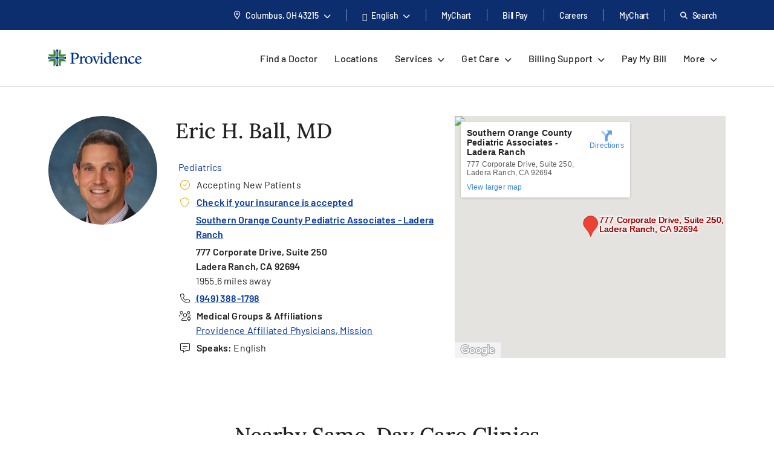

--- FILE ---
content_type: text/html; charset=utf-8
request_url: https://www.providence.org/doctors/pediatrics/ca/ladera-ranch/eric-ball-1316032972
body_size: 65261
content:
<!DOCTYPE html><html class="no-js no-ios-os no-android-os layout-provider-profile-page" lang="en"><head>
    
    <meta name="viewport" content="width=device-width, initial-scale=1">
        





    

    <link rel="alternate" href="https://es.providence.org/doctors/pediatrics/ca/ladera-ranch/eric-ball-1316032972" hreflang="es"><link rel="alternate" href="https://es.providence.org/doctors/pediatrics/ca/ladera-ranch/eric-ball-1316032972" hreflang="es"><link rel="preconnect dns-prefetch" href="https://tags.tiqcdn.com" crossorigin=""><link rel="preconnect dns-prefetch" href="https://cdn.providence.org" crossorigin=""><link rel="preload" as="fetch" href="https://cdn.providence.org/asset/QKLiFqmV3nSkF7yQSPIYZA10/foundation/asset-optimization/bundles/js/3/0-1/28/84/36/778/bundle-v3--1288436778-js-min/js?updated=134127025120000000" crossorigin=""><link rel="preload" as="font" href="https://fonts.gstatic.com/s/barlow/v12/7cHqv4kjgoGqM7E3t-4s51os.woff2" crossorigin="" type="font/woff2"><link rel="preload" as="font" href="https://fonts.gstatic.com/s/barlow/v12/7cHqv4kjgoGqM7E30-8s51os.woff2" crossorigin="" type="font/woff2"><link rel="preload" as="font" href="https://fonts.gstatic.com/s/barlow/v12/7cHqv4kjgoGqM7E3_-gs51os.woff2" crossorigin="" type="font/woff2"><link rel="preload" as="font" href="https://fonts.gstatic.com/s/barlow/v12/7cHpv4kjgoGqM7E_DMs5.woff2" crossorigin="" type="font/woff2"><link rel="preload" href="https://fonts.gstatic.com/s/lora/v16/0QI6MX1D_JOuGQbT0gvTJPa787wsuxJBkq0.woff2" as="font" type="font/woff2" crossorigin=""><link rel="preload" href="https://fonts.gstatic.com/s/montserrat/v15/JTURjIg1_i6t8kCHKm45_dJE3gnD_g.woff2" as="font" type="font/woff2" crossorigin=""><link rel="preload" href="https://fonts.gstatic.com/s/montserrat/v15/JTURjIg1_i6t8kCHKm45_bZF3gnD_g.woff2" as="font" type="font/woff2" crossorigin=""><link rel="preload" href="https://fonts.gstatic.com/s/montserrat/v15/JTURjIg1_i6t8kCHKm45_ZpC3gnD_g.woff2" as="font" type="font/woff2" crossorigin=""><link rel="preload" href="https://fonts.gstatic.com/s/montserrat/v15/JTUSjIg1_i6t8kCHKm459Wlhyw.woff2" as="font" type="font/woff2" crossorigin=""><link rel="preload" href="https://cdn.providence.org/asset/3m2wXtNI2qLOOjfKE631Eg10/Themes/psjh/SoCal/socal/fonts/icons/OneSite-woff2/woff2?1669143634441" as="font" type="font/woff2" crossorigin=""><link rel="preload" as="image" href="https://cdn.providence.org/asset/GtV28qX0x6P0DfEBf7sJ7w10/project/psjh/providence/socal/images/logos/providence-logo-svg/svg?h=38&amp;iar=0&amp;w=200&amp;rev=3f439a997f8142a3906a5e99e27a8b4b&amp;hash=116C8657600BE12BB61DC2895EF69434"><link rel="preload" as="script" href="https://66rc0hx2cf.kameleoon.eu/engine.js"><link rel="prefetch" as="image" href="https://cdn.providence.org/asset/UZutB5wofRN/NT+ilpQbLA10/project/psjh/providence/socal/images/logos/social/youtube/png?h=72&amp;iar=0&amp;w=104&amp;rev=976d900154cc4d2182f0b8a0af3840ed&amp;hash=56E6BC243E9BFD7F8DB6E77BDF53E7C4"><link rel="prefetch" as="image" href="https://cdn.providence.org/asset/gxJ4bwfDVmBPooAusskQBQ10/project/psjh/providence/socal/images/logos/social/instagram/png?h=85&amp;iar=0&amp;w=85&amp;rev=de36fc3795e346e2ac725cb2510b9fdd&amp;hash=41B1EC174E569D8275F4BCF36815F684"><link rel="prefetch" as="image" href="https://cdn.providence.org/asset/s78WrKhvV9831CnV0cgqbg10/project/psjh/providence/socal/images/logos/social/linkedin/png?h=84&amp;iar=0&amp;w=84&amp;rev=b90c32b4984e4b7aa0a70596eb768064&amp;hash=D77B95354565D2C60E90F46C6C728625"><link rel="prefetch" as="image" href="https://cdn.providence.org/asset/jC+nPJqgp9L5r54ckvqWhg10/project/psjh/providence/socal/images/logos/social/twitter/png?h=89&amp;iar=0&amp;w=96&amp;rev=2d873c9c43534c2faf03b599a56adc06&amp;hash=6C2680FFA8B2C72A609D5E918A498A4C"><link rel="prefetch" as="image" href="https://cdn.providence.org/asset/geMdKaGYXwdaQZRA2kGjaA10/project/psjh/providence/socal/images/logos/social/facebook/png?h=93&amp;iar=0&amp;w=94&amp;rev=0edb52fb3885401e9f0031989ece93a6&amp;hash=FA1098F26C9A6E1EAD0AF0DFB2849539"><link rel="prefetch" as="image" href="https://maps.googleapis.com/maps/api/staticmap?center=33.557427,-117.629587&amp;size=640x640&amp;zoom=16&amp;scale=2&amp;maptype=roadmap&amp;format=png&amp;visual_refresh=true&amp;style=feature:poi%7Celement:labels%7Cvisibility:off&amp;key=AIzaSyBEJHAMP3qXkXQFFAFsb-0uTKKanPJ9fwI&amp;signature=vsAp6iHFaPrx0uTa8avJ3xglNDo="><link rel="prefetch" as="image" href="https://cdn.providence.org/asset/PlcPl0nR2e0qLQXyWN5hgg1372173797/providermatch/phs/photos/500/ball-eric-1316032972/jpg">
    
        <script>document.documentElement.className = document.documentElement.className.replace('no-js', '')</script>
    <script>dig = window.dig || { refs: [] };</script>
<script>dig.refs={"algolia.css":"https://cdn.providence.org/asset/Qy5Q6iOwXVScNDde4c+oEQ10/themes/psjh/socal/socal/assets/styles/components/algolia/algolia-min/css?updated=133807744730000000","algolia-dependencies.js":"https://cdn.providence.org/asset/UM+2n4rKb36D+m5OFWKAjA10/themes/psjh/socal/socal/assets/scripts/modules/algolia/algolia-dependencies-min/js?updated=133746364180000000","algolia-search-page.js":"https://cdn.providence.org/asset/DGdIwCC08YtFMw9KUmSOKQ10/themes/psjh/socal/socal/assets/scripts/modules/algolia/algolia-search-page-min/js?updated=134079039810000000","jquery-typeahead.js":"https://cdn.providence.org/asset/x1aikDT6tXV8F6ezYQmU8w10/themes/psjh/socal/socal/assets/scripts/modules/jquery/jquery-typeahead-min/js?updated=133746364060000000","geolocation-modal.js":"https://cdn.providence.org/asset/+qRZad718+UMZwaQztJ9IQ10/themes/psjh/socal/socal/assets/scripts/modules/geolocation/geolocation-modal-min/js?updated=133746364120000000","google-maps-autocomplete.js":"https://cdn.providence.org/asset/EHtAkSlgFSfqS9+sBiPgrg10/themes/psjh/socal/socal/assets/scripts/modules/google/google-maps-autocomplete-min/js?updated=133746364180000000","crosssell-provider-widget.css":"https://cdn.providence.org/asset/pVkthfqhhtnDoManN/KiYA10/themes/psjh/socal/socal/assets/styles/components/crosssell-provider-widget/crosssell-provider-widget-min/css?updated=133807744740000000","continue-session.css":"https://cdn.providence.org/asset/WqPjbuzreinoq/rIfpHTRA10/themes/psjh/socal/socal/assets/styles/components/continue-session/continue-session-min/css?updated=133807744950000000","bootstrap-modal.css":"https://cdn.providence.org/asset/cp7nzO6QXEVp1o5b4bIB6Q10/themes/psjh/socal/socal/assets/styles/components/bootstrap/bootstrap-modal-min/css?updated=133807744990000000","bootstrap-modal.js":"https://cdn.providence.org/asset/Z1rmaujwieLyFeF4j7Z5Dg10/themes/psjh/socal/socal/assets/scripts/modules/bootstrap/bootstrap-modal-min/js?updated=133746364020000000"}</script>    <script>
        dig.config = {
            page: {
                id: "{8D9EC332-0248-49C7-99C5-4320EA639D08}"
            },
            algolia:{
                orch:"https://dig-weborch.provinnovate.com/v1/providers/",
                index:{
                    prefix:"",
                    providers:"os_prod_Providers_Index",
                    locations:"os_prod_Locations_Index",
                    services:"os_prod_Services_Index",
                    pages:"os_prod_Pages_Index",
                    blogs:"os_prod_Blogs_Index",
                    suggestions:"os_prod_Suggestions_Index"
                }
            },
            insights:{
                instrumentationKey:"37185dc7-4818-4605-949b-92d804f4cc65"
            },
            google:{
                apiKey:"AIzaSyBEJHAMP3qXkXQFFAFsb-0uTKKanPJ9fwI"
            },
            cdn:{
                url:'https://cdn.providence.org',
                allowed: ['www.providence.org', 'coronavirus.providence.org', 'express.care', 'content.cdntwrk.com', 'cdn-images.kyruus.com', 'kyruus-app-static.kyruus.com', 'cdn.providence.org', 'www.swedish.org', 'https://cdn.providence.org'],
                hashes: ['1896737512', '1278532287', '546468751', '1900970588', '372173797', '1368669342', '94765706', '1226973872', '232402082']
            }
        };
        dig.user = {
            rvToken: "n4znsRWuhz6e3vjMyYezsUOOkDbp_O3lipdGGZB9VYyC2qMkhmKrMC4vrdM2gIc3jaHzW_QeCIonW5Q7eEPfXXFAUfHWngRFUEu4r4Mw5jg1:ziiElAQbcIb1aGuKKcO5keX73dkEbNlckrDZ-RwQrWD-a1dgqGtaBb34wu2GUqEgSkC6MHrqUMs9dIhPxMxNO0mwDpVB0NyhLzE468nf7x41",
            cookieConsent: {
                essential: true,
                performance: true,
                functional: true,
                targeting: true,
                social: true
            },
            location: {
                internal: false,
                sessionId: null,
            
                lat: 39.9625,
                lon: -83.0061,
                city: "Columbus",
                state:"OH",
                region:"OH",
                regions:[],
                postal:"43215",
                formatted:"Columbus, OH 43215"
            
            }
        };
        dig.debug = function () { debugger; }; 
        
        dig.page = { id: '{8D9EC332-0248-49C7-99C5-4320EA639D08}' };
        dig.isEdit =false;
    </script>
<script>dig.user.experiments = {"developer":{"309770":-1,"325843":-1,"334883":-1,"348980":-1,"349417":-1,"353469":-1,"355378":-1,"355379":-1,"356099":-1,"357827":-1},"classic":{"344494":-1,"344496":-1}}</script><script id="_A43262252DE84EEDBF41CE0171B929E3">!function e(n,t,r){function o(d,u){if(!t[d]){if(!n[d]){var s="function"==typeof require&&require;if(!u&&s)return s(d,!0);if(i)return i(d,!0);var c=new Error("Cannot find module '"+d+"'");throw c.code="MODULE_NOT_FOUND",c}var l=t[d]={exports:{}};n[d][0].call(l.exports,(function(e){return o(n[d][1][e]||e)}),l,l.exports,e,n,t,r)}return t[d].exports}for(var i="function"==typeof require&&require,d=0;d<r.length;d++)o(r[d]);return o}({1:[function(e,n,t){"use strict";dig.scripts={};const r=/^(dig\.scripts\['_[0-F]{32}'])\(\)$/;dig.inject=function(e,n,t){const o=r.exec(n);o&&o[1]&&(n=o[1]+".call(window)");var i=document.createTextNode(n),d=document.createElement(e);if(d.appendChild(i),t)for(var u in t)d.setAttribute(u,t[u]);var s=[],c=window.onerror;return window.onerror=function(){s.push(arguments),c&&c.apply(this,arguments)},document.head.appendChild(d),window.onerror=c,{element:d,success:0===s.length,error:s.join("\n")||null}}},{}],2:[function(e,n,t){"use strict";var r=e(7),o=!([].find&&window.fetch&&window.Symbol&&window.Promise&&window.IntersectionObserver&&new RegExp(r.evergreenUserAgentRegExp,"ig").test(navigator.userAgent)),i=!!navigator.userAgent.match(/Android/i),d=!!navigator.userAgent.match(/iPhone|iPad|iPod/i);dig.user.browser={evergreen:!o},dig.user.device={android:i,iOS:d,mobile:i||d};var u=!1;try{var s=Object.defineProperty({},"passive",{get:function(){u=!0}});window.addEventListener("testPassive",null,s),window.removeEventListener("testPassive",null,s)}catch(e){}if(u){function c(e){return function(n,t,r){return!n||-1===n.indexOf("wheel")&&-1===n.indexOf("touch")||(console.warn("ensurePassiveEventListener",n,r),null==r?(r=arguments[2]={},arguments.length=3):"boolean"!=typeof r&&"number"!=typeof r||(r=arguments[2]={capture:!!r}),"boolean"!=typeof r.passive&&(r.passive=!0)),e.apply(this,arguments)}}Element.prototype.addEventListener=c(Element.prototype.addEventListener),document.addEventListener=c(document.addEventListener)}dig.polyfill=function(){if(o){var e=new XMLHttpRequest;e.open("GET","https://cdnjs.cloudflare.com/polyfill/v3/polyfill.min.js?version=3.52.1&features=default%2CArray.prototype.find%2CArray.prototype.some%2CSymbol%2Cfetch%2CIntersectionObserver%2CMutationObserver%2Cconsole.trace%2Cconsole.warn%2Cconsole.error%2Cperformance.now%2Cnavigator.sendBeacon",!1),e.send(null),200===e.status&&e.responseText&&dig.inject("script",e.responseText,null,null)}}},{7:7}],3:[function(e,n,t){"use strict";function r(e,n){return function(t,r){const o=e(t,r,n);if(1!=o.length)throw new Error(`Expected only one element to match '${t}' in existing DOM but found ${o.length}.`);return o[0]}}const o=document.createElement("div");dig.queryAll=(e,n)=>Array.from("<"===e[0]?(o.innerHTML=e,o.childNodes):(n||document).querySelectorAll(e)),dig.query=(e,n)=>"<"===e[0]?(o.innerHTML=e,o.childNodes[0]):(n||document).querySelector(e),dig.queryOne=r(dig.queryAll),dig.xQueryAll=function(e,n,t){const r=document.evaluate(e,n||document,null,XPathResult.ORDERED_NODE_ITERATOR_TYPE,null),o=[];void 0===t&&(t=Number.POSITIVE_INFINITY);try{let e=r.iterateNext();for(;e&&t-- >0;)o.push(e),e=r.iterateNext()}catch(e){console.error(e)}return o},dig.xQuery=(e,n)=>dig.xQueryAll(e,n,1)[0],dig.xQueryOne=r(dig.xQueryAll,2),dig.frag=e=>{const n=document.createDocumentFragment();return e.forEach(e=>n.appendChild(e)),n}},{}],4:[function(e,n,t){"use strict";dig.refs=dig.refs||{},dig.ref=function(e,n){if(void 0===n)return dig.refs[e]||e;dig.refs[e]=n}},{}],5:[function(e,n,t){"use strict";function r(){}dig.info=r,dig.warn=r,dig.error=r},{}],6:[function(e,n,t){"use strict";e(3),e(4),e(1),e(2),e(5),(window.dig=window.dig||{}).modules={}},{1:1,2:2,3:3,4:4,5:5}],7:[function(e,n,t){"use strict";n.exports={evergreenUserAgentRegExp:"(Edge\\/(98(?:\\.0)?|98(?:\\.([1-9]|\\d{2,}))?|(99|\\d{3,})(?:\\.\\d+)?))|((Chromium|Chrome)\\/(97\\.0|97\\.([1-9]|\\d{2,})|(9[8-9]|\\d{3,})\\.\\d+)(?:\\.\\d+)?)|(Firefox\\/(96\\.0|96\\.([1-9]|\\d{2,})|(9[7-9]|\\d{3,})\\.\\d+)\\.\\d+)|(Firefox\\/(96\\.0|96\\.([1-9]|\\d{2,})|(9[7-9]|\\d{3,})\\.\\d+)(pre|[ab]\\d+[a-z]*)?)"}},{}],8:[function(e,n,t){"use strict";e(6)},{6:6}]},{},[8])</script>    <script>dig.polyfill()</script>
<script id="_54CB2ECC3F6349B1A1F713733656FB8A">!function e(t,n,o){function r(d,c){if(!n[d]){if(!t[d]){var s="function"==typeof require&&require;if(!c&&s)return s(d,!0);if(i)return i(d,!0);var a=new Error("Cannot find module '"+d+"'");throw a.code="MODULE_NOT_FOUND",a}var u=n[d]={exports:{}};t[d][0].call(u.exports,(function(e){return r(t[d][1][e]||e)}),u,u.exports,e,t,n,o)}return n[d].exports}for(var i="function"==typeof require&&require,d=0;d<o.length;d++)r(o[d]);return r}({1:[function(e,t,n){t.exports={useViewportsGlobal:!1,breakpoints:{"2xs":0,xs:360,sm:576,md:768,lg:992,xl:1200,"2xl":1440}}},{}],2:[function(e,t,n){"use strict";t.exports=function(e){return e&&e.__esModule?e:{default:e}}},{}],3:[function(e,t,n){"use strict";function o(e){return d?-1===e.indexOf(c)?-1===e.indexOf(i)?e:"https://"+location.host+e.substring(i.length):e=e.replace(d,(function(e,t,n,o){if("1"===t){const e=o.split("?",2),t=e[0].split("/"),n=t.length-1;o=t.slice(0,n).join("/")+"."+t[n],2===e.length&&(o+="?"+e[1])}let i;switch(n){case"0":i=location.host,o="/-/media"+o;break;case"1":i=location.host;break;default:if(i=r.allowed[s.indexOf(n.slice(0,-1))],void 0===i)return e}return"https://"+i+o})):e}dig.cdn=dig.cdn||{};const r=dig.config.cdn;let i=r.url,d=null,c=null;const s=r.hashes.map(e=>e.slice(0,-1));i&&(i=i.replace(/\/$/,""),c=i+"/asset/",d=new RegExp(dig.regex.escape(c)+".{22}(\\d)(\\d+)([^ ]*)","gi")),dig.cdn.revert=o,dig.cdn.events={onError:function(e){var t;if(e.src)t="src";else{if(!e.href)return void console.warn(e.tagName+" is not supported.");t="href"}if(0===e[t].indexOf(i)){const n=e.cloneNode(!0);let r=n[t]!==(n[t]=o(n[t]));n.srcset&&(r|=n.srcset!==(n.srcset=o(n.srcset))),r&&e.parentElement.replaceChild(n,e)}}}},{}],4:[function(e,t,n){"use strict";var o=e(11);dig.cookie={get:o.get,set:o.set,remove:o.remove}},{11:11}],5:[function(e,t,n){"use strict";function o(e){var t=[];switch(!0){case e>=s["2xl"]:t.push("2xl");case e>=s.xl:t.push("xl");case e>=s.lg:t.push("lg");case e>=s.md:t.push("md");case e>=s.sm:t.push("sm");case e>=s.xs:t.push("xs");default:t.push("2xs")}return t}function r(e){return o(void 0===e?a.clientWidth:e)[0]}function i(e,t){return"viewport-"+e+(t||"")}function d(e){p.viewport!==e&&(!window.dispatchEvent(new CustomEvent("beforeresize",{cancelable:!0}))||(function(e){p.viewport!==e&&(document.body.className=document.body.className.replace(new RegExp("(?:^|\\s)viewport-(?:"+u.join("|")+")(?:-up|-down)?(?!\\S)","g"),"").trim()+" "+[].concat(function(e){const t=u.indexOf(e);return u.slice(0,t+1)}(e).map(e=>i(e,"-up")),i(e),function(e){const t=u.indexOf(e);return u.slice(t)}(e).map(e=>i(e,"-down"))).join(" "),p.viewport=e)}(e),window.dispatchEvent(new CustomEvent("afterresize"))))}var c=e(2)(e(1));const s={};for(let e in c.default.breakpoints)s[e]=parseInt(c.default.breakpoints[e],10);const a=document.documentElement,u=o(s["2xl"]).reverse();var l=(location.search.match(/viewport=([^&]+)/)||[])[1];let f=function(){d(l||r())};const p={breakpoints:s,viewport:null,reset:f,getWidth:function(){return document.body.clientWidth},getViewport:r,setViewport:d};dig.display=p,l||window.addEventListener("resize",f),dig.ready(f)},{1:1,2:2}],6:[function(e,t,n){"use strict";function o(e){return Array.from(e.children).filter(e=>e.classList.contains("dex-loader"))[0]}const r=dig.query('<div class="dex-loader"><div class="dex-loader__spinner-wrapper"><div class="dex-loader__spinner"></div></div></div>'),i=dig.loader={show:function(e,t){let n=o(e=e||document.body);if(n?n.dexLoaderDepth++:(n=r.cloneNode(!0),e.appendChild(n),n.dexLoaderDepth=1),1!==n.dexLoaderDepth||n.classList.contains("fadeIn")||void 0!==n.dexTimeout)return;const i=e.dataset.loaderInitialMessage,d=e.dataset.loaderDelayedMessage,c=e.dataset.loaderDelay;if(i&&(n.dataset.message=i),c>0&&d&&setTimeout((function(){n.dataset.message=d}),1e3*c),t)return n.classList.add("fadeIn"),void n.classList.add("fadedIn");n.dexTimeout=setTimeout(()=>{n.dexLoaderDepth>0&&n.classList.add("fadeIn"),n.dexTimeout=void 0},10)},hide:function(e,t){let n=o(e=e||document.body);if(n)return t?(n.classList.remove("fadeIn"),n.classList.remove("fadedIn"),void e.removeChild(n)):void(n.dexLoaderDepth<=0||0==--n.dexLoaderDepth&&setTimeout(()=>{n.dexLoaderDepth<=0&&(n.classList.remove("fadeIn"),n.classList.remove("fadedIn"),setTimeout(()=>{n.dexLoaderDepth<=0&&n.parentElement&&e.removeChild(n)},200))},1e3))},wait:function(e,t){const n=Promise.resolve().then((function(){return i.show(t),e.then(e=>(i.hide(t),e),e=>{throw i.hide(t),e})}));return n.attachTo=function(e){return e&&(t=e),n},n}}},{}],7:[function(e,t,n){"use strict";dig.observe=function(e,t,n,o){return"function"!=typeof t&&(n=arguments[1],o=arguments[2],t=void 0),new Promise((function(r,i){const d=new IntersectionObserver((function(n){n.forEach((function(n){n.isIntersecting&&(r(n.target),t&&!1===t(n.target)||d.unobserve(e))}))}),{root:null,rootMargin:n,threshold:o});d.observe(e)}))}},{}],8:[function(e,t,n){"use strict";function o(){let e;for(;e=s.shift();)try{h.apply(dig,e)}catch(e){console.error(e)}}function r(e,t){function n(){clearTimeout(r),i||(i=!0,0==--f&&l&&o())}f++;let r,i=!1;return t||(r=setTimeout(n,1e4)),e.then(n,n)}function i(){const e=window.Sitecore&&window.Sitecore.WebEditSettings.editing;let t=dig.ready.defer;h=function(t,n,o){if(arguments.length)if(f>0)s.push(p(arguments));else if(n||e&&void 0===n)o?setTimeout.apply(window,[t,0].concat(a)):window.setTimeout(t,0,dig.queryAll,dig.query);else try{o?t.apply(window,a):t(dig.queryAll,dig.query)}catch(e){console.error(e)}},h.queue=s,h.defer=t,h.hold=r,o(),window.jQuery&&jQuery.holdReady(!1),dig.ready=h,a=void 0}function d(){return l||(("complete"===document.readyState||"loading"!==document.readyState&&!document.documentElement.doScroll)&&(l=!0),l)}function c(e){try{throw new Error("stack test")}catch(e){if(e.stack){let t=e.stack.toLowerCase();return-1===t.indexOf("utag")&&-1===t.indexOf("kameleoon")&&-1===t.indexOf("jquery")&&-1!==e.stack.split("\n").pop().indexOf(location.hostname)}}return e}const s=[];let a,u,l=!1,f=0;const p=e=>Array.prototype.slice.call(e,0);let h;const g=document.addEventListener;d()||g.call(document,"DOMContentLoaded",(function(){l=!0})),dig.ready=function(){const e=p(arguments);if(!e.length&&!window.__holdDigReady){let e=dig.ready.defer;return dig.ready=function(){s.push(p(arguments))},dig.ready.defer=e,dig.ready.queue=s,dig.ready.hold=r,void(d()?i():g.call(document,"DOMContentLoaded",i))}s.push(e)},dig.ready.queue=s,dig.ready.defer=!0,dig.ready.hold=r,document.addEventListener=function(e,t){if("DOMContentLoaded"===e){a=p(arguments);var n=dig.ready.defer&&c(!0);if(n)return console.trace("Deferring event 'DOMContentLoaded'"),void dig.ready(t,!0,!0)}g.apply(this,arguments)},dig.ready((function(){console.trace("doc loaded"),document.addEventListener=function(e,t){if("DOMContentLoaded"===e&&d())return console.trace("Firing DOMContentLoaded handler late assignment."),void setTimeout.apply(window,[t,0].concat(a));g.apply(this,arguments)}}),0);const m=[],v=window.addEventListener;window.addEventListener=function(e,t){if("load"===e){var n=dig.ready.defer&&c(!0);if(n)return console.trace("Deferring event 'load'"),void m.push(t)}return v.apply(this,arguments)},v.call(window,"load",(function(){console.trace("win loaded"),u=p(arguments),dig.ready((function(){window.addEventListener=function(e,t){return"load"===e?(console.trace("Firing load handler late assignment."),void setTimeout.apply(window,[t,0].concat(u))):v.apply(this,arguments)},m.forEach((function(e){setTimeout.apply(window,[e,0].concat(u))}))}))}))},{}],9:[function(e,t,n){"use strict";const o=/[\-\[\]\/\{\}\(\)\*\+\?\.\\\^\$\|]/g;dig.regex={escape:function(e){return e.replace(o,"\\$&")}}},{}],10:[function(e,t,n){"use strict";function o(e,t,n){return e?"force-cache":t?"reload":n?"no-store":"no-cache"}function r(e,t,n,r,i){e=Array.isArray(e)?e:[e],t=void 0===t||(Array.isArray(t)?t.map(e=>void 0===e||!!e):[!!t]),n=void 0===n||(Array.isArray(n)?n.map(e=>void 0===e||!!e):[!!n]),i=void 0===i||(Array.isArray(i)?i.map(e=>void 0===e||!!e):[!!i]);var a=(e,t)=>t(),u=null,l=Promise.all(e.map((function(e,r){function s(){return e!==(e=dig.cdn.revert(e))?window.fetch(e,l).then(e=>{if(e.ok)return e;throw new Error("Something went wrong")}).then(f,p):p()}var a=void 0===t[r]||t[r],u=void 0===n[r]||n[r];if(a){const t=c[e];if(t)return t}const l={cache:o(a,u,!0)},f=function(t){return Promise.all([t.clone().text(),t.blob()]).then((function(t){const n=t[0],o=t[1];return{success:!0,text:n,type:function(e,t){var n=e.split("?")[0].split("."),o=n[n.length-1].toLowerCase();if("js"===o)return"script";if("css"===o)return"style";var r=d.find(e=>e[0].test(t));return r&&r[1]}(e,o.type),url:e,reuse:i}}),(function(){return{success:!0,text:null,type:null,url:e,reuse:i}}))},p=function(){return{success:!1,text:null,type:null,url:e,reuse:i}},h=window.fetch(e,l).then((function(e){return e.ok?f(e):s()}),s);return c[e]=h,h}))).then((function(e){return Promise.all(e.map((function(e){return r?{then:function(t){return new Promise(n=>{a(e,(function(){t(e),n(e)}))})}}:null===e.type?{then:function(e){return e(!1),!1}}:{then:function(t){return new Promise(n=>{a(e,(function(){const o=s[e.url]||(s[e.url]=[]);e.reuse&&0!==o.length||o.push(dig.inject(e.type,e.text));const r=o[o.length-1];r.__dexRequireID=e.url,t(r),n(r)}))})}}})))})).then((function(e){return u=e,e.every((function(e){return e&&e.success}))?Promise.resolve():Promise.reject()}));return l.when=function(e){return a=e,l},l.destroy=function(){u&&(u.forEach((function(e){if(e.__dexRequireID){const t=s[e.__dexRequireID],n=t?t.indexOf(e):-1;-1!==n&&t.splice(n,1)}e.target.parentNode.removeChild(e.target)})),u=null)},l}function i(...e){return r(e.map(e=>dig.ref(e)),void 0,void 0)}const d=[[/text\/css/,"style"],[/(application|text)\/(x-)?(ecma|java|j|live)script/,"script"]],c={},s={};dig.require=i,dig.requireRaw=function(...e){return r(e.map(e=>dig.ref(e)),void 0,void 0,!0,!1)},dig.prefetch=function(...e){var t;return function(){return t||(t=i(...e)),t}}},{}],11:[function(e,t,n){"use strict";function o(e,t,n,o){let r="".concat(e,"=").concat(encodeURIComponent(t));if(n&&(r+=";expires=".concat(n.toUTCString())),!o){const e=location.hostname.split(".").slice(-2).join(".");r+=";domain=".concat(e)}return document.cookie=r,t}Object.defineProperty(n,"__esModule",{value:!0}),n.get=function(e){return(document.cookie.split(";").map(e=>e.trim().split("=")).find(t=>t[0]===e)||[])[1]||null},n.set=o,n.remove=function(e){const t=new Date;t.setDate(t.getDate()-1),o(e,"",t),o(e,"",t,!0)}},{}],12:[function(e,t,n){"use strict";e(8),e(9),e(10),e(5),e(7),e(3),e(4),e(6),dig.preload=function(e){console.warn("dig.preload is deprecated"),e(dig.queryAll,dig.query)}},{10:10,3:3,4:4,5:5,6:6,7:7,8:8,9:9}],13:[function(e,t,n){"use strict";e(12)},{12:12}]},{},[13])</script>            <script>
                (function (xhr) {
                    xhr.open('POST', 'https://dev-ping.provhealth.org/api/SiteIpTracking/SendBeaconRequest?token=705a50316a4c39462f7942444434346f694e2f7755513d3d,-558436563', true);
                    xhr.setRequestHeader('Content-Type', 'text/plain');
                    xhr.send();
                })(new XMLHttpRequest());
            </script>
        <script>dig.warn('Tracker is not active');</script>
<script id="_A6C2212981A04551B7EB45464377AE13">dig.require("https://cdn.providence.org/asset/QKLiFqmV3nSkF7yQSPIYZA10/foundation/asset-optimization/bundles/js/3/0-1/28/84/36/778/bundle-v3--1288436778-js-min/js?updated=134127025120000000")</script>
    
    <style id="_883F0E6FDC20452589A505AEF127693C">a,abbr,acronym,address,applet,big,blockquote,body,caption,cite,code,dd,del,dfn,div,dl,dt,fieldset,font,form,h1,h2,h3,h4,h5,h6,html,iframe,img,ins,kbd,label,legend,li,object,ol,p,pre,q,s,samp,small,span,strike,strong,sub,sup,table,tbody,td,tfoot,th,thead,tr,tt,ul,var{margin:0;padding:0;border:0;outline:0;font-weight:inherit;font-style:inherit;font-size:100%;font-family:inherit;vertical-align:initial}html{height:100%}em{margin:0;padding:0;border:0;font-weight:inherit;font-size:100%;font-family:inherit;vertical-align:initial}:focus,em{outline:0}body{line-height:1;color:#000;background:#fff;font-family:Arial,Helvetica,sans-serif;font-size:12px;height:100%}ol,ul{list-style:none}table{border-collapse:initial;border-spacing:0}caption,td,th{text-align:left;font-weight:400}blockquote:after,blockquote:before,q:after,q:before{content:""}blockquote,q{quotes:"" ""}sub{vertical-align:sub}sub,sup{font-size:.9em}sup{vertical-align:super}@font-face{font-family:Lora;font-style:normal;font-weight:500;font-display:swap;src:url(https://fonts.gstatic.com/s/lora/v16/0QI6MX1D_JOuGQbT0gvTJPa787wsuxJBkq0.woff2) format("woff2");unicode-range:u+00??,u+0131,u+0152-0153,u+02bb-02bc,u+02c6,u+02da,u+02dc,u+2000-206f,u+2074,u+20ac,u+2122,u+2191,u+2193,u+2212,u+2215,u+feff,u+fffd}@font-face{font-family:Montserrat;font-style:normal;font-weight:400;font-display:swap;src:url(https://fonts.gstatic.com/s/montserrat/v15/JTUSjIg1_i6t8kCHKm459Wlhyw.woff2) format("woff2");unicode-range:u+00??,u+0131,u+0152-0153,u+02bb-02bc,u+02c6,u+02da,u+02dc,u+2000-206f,u+2074,u+20ac,u+2122,u+2191,u+2193,u+2212,u+2215,u+feff,u+fffd}@font-face{font-family:Montserrat;font-style:normal;font-weight:500;font-display:swap;src:url(https://fonts.gstatic.com/s/montserrat/v15/JTURjIg1_i6t8kCHKm45_ZpC3gnD_g.woff2) format("woff2");unicode-range:u+00??,u+0131,u+0152-0153,u+02bb-02bc,u+02c6,u+02da,u+02dc,u+2000-206f,u+2074,u+20ac,u+2122,u+2191,u+2193,u+2212,u+2215,u+feff,u+fffd}@font-face{font-family:Montserrat;font-style:normal;font-weight:600;font-display:swap;src:url(https://fonts.gstatic.com/s/montserrat/v15/JTURjIg1_i6t8kCHKm45_bZF3gnD_g.woff2) format("woff2");unicode-range:u+00??,u+0131,u+0152-0153,u+02bb-02bc,u+02c6,u+02da,u+02dc,u+2000-206f,u+2074,u+20ac,u+2122,u+2191,u+2193,u+2212,u+2215,u+feff,u+fffd}@font-face{font-family:Montserrat;font-style:normal;font-weight:700;font-display:swap;src:url(https://fonts.gstatic.com/s/montserrat/v15/JTURjIg1_i6t8kCHKm45_dJE3gnD_g.woff2) format("woff2");unicode-range:u+00??,u+0131,u+0152-0153,u+02bb-02bc,u+02c6,u+02da,u+02dc,u+2000-206f,u+2074,u+20ac,u+2122,u+2191,u+2193,u+2212,u+2215,u+feff,u+fffd}@font-face{font-family:Barlow;font-style:normal;font-weight:400;font-display:swap;src:url(https://fonts.gstatic.com/s/barlow/v12/7cHpv4kjgoGqM7E_DMs5.woff2) format("woff2");unicode-range:u+00??,u+0131,u+0152-0153,u+02bb-02bc,u+02c6,u+02da,u+02dc,u+2000-206f,u+2074,u+20ac,u+2122,u+2191,u+2193,u+2212,u+2215,u+feff,u+fffd}@font-face{font-family:Barlow;font-style:normal;font-weight:500;font-display:swap;src:url(https://fonts.gstatic.com/s/barlow/v12/7cHqv4kjgoGqM7E3_-gs51os.woff2) format("woff2");unicode-range:u+00??,u+0131,u+0152-0153,u+02bb-02bc,u+02c6,u+02da,u+02dc,u+2000-206f,u+2074,u+20ac,u+2122,u+2191,u+2193,u+2212,u+2215,u+feff,u+fffd}@font-face{font-family:Barlow;font-style:normal;font-weight:600;font-display:swap;src:url(https://fonts.gstatic.com/s/barlow/v12/7cHqv4kjgoGqM7E30-8s51os.woff2) format("woff2");unicode-range:u+00??,u+0131,u+0152-0153,u+02bb-02bc,u+02c6,u+02da,u+02dc,u+2000-206f,u+2074,u+20ac,u+2122,u+2191,u+2193,u+2212,u+2215,u+feff,u+fffd}@font-face{font-family:Barlow;font-style:normal;font-weight:700;font-display:swap;src:url(https://fonts.gstatic.com/s/barlow/v12/7cHqv4kjgoGqM7E3t-4s51os.woff2) format("woff2");unicode-range:u+00??,u+0131,u+0152-0153,u+02bb-02bc,u+02c6,u+02da,u+02dc,u+2000-206f,u+2074,u+20ac,u+2122,u+2191,u+2193,u+2212,u+2215,u+feff,u+fffd}@font-face{font-family:OneSite;src:url(https://cdn.providence.org/asset/0A8duSx+3OqUDnjZtzNT+g10/Themes/psjh/SoCal/socal/fonts/icons/OneSite-eot/eot?1669143634441);src:url(https://cdn.providence.org/asset/0A8duSx+3OqUDnjZtzNT+g10/Themes/psjh/SoCal/socal/fonts/icons/OneSite-eot/eot?1669143634441) format("eot"),url(https://cdn.providence.org/asset/3m2wXtNI2qLOOjfKE631Eg10/Themes/psjh/SoCal/socal/fonts/icons/OneSite-woff2/woff2?1669143634441) format("woff2"),url(https://cdn.providence.org/asset/8Je1CVGj+uHnqEButwkrXA10/Themes/psjh/SoCal/socal/fonts/icons/OneSite-woff/woff?1669143634441) format("woff"),url(https://cdn.providence.org/asset/j6+hTPCQ+oijDOON5gSaDQ10/Themes/psjh/SoCal/socal/fonts/icons/OneSite-ttf/ttf?1669143634441) format("truetype"),url(https://cdn.providence.org/asset/+qWmZCiz1V9CnDei3PXrMQ10/Themes/psjh/SoCal/socal/fonts/icons/OneSite-svg/svg?1669143634441) format("svg");font-display:block}[class*=" dig-icon-"]:before,[class^=dig-icon-]:before{font-family:OneSite;-webkit-font-smoothing:antialiased;-moz-osx-font-smoothing:grayscale;font-style:normal;font-variant:normal;font-weight:400;text-decoration:none;text-transform:none;font-size:24px;line-height:1em}.dig-icon-arrow-right:before{content:"\E001"}.dig-icon-carousel-arrow-two-tone:before{content:"\E002"}.dig-icon-carousel-arrow:before{content:"\E003"}.dig-icon-checkmark:before{content:"\E004"}.dig-icon-globe:before{content:"\E005"}.dig-icon-house:before{content:"\E006"}.dig-icon-info-circle:before{content:"\E007"}.dig-icon-map-pin:before{content:"\E008"}.dig-icon-marker:before{content:"\E009"}.dig-icon-minus:before{content:"\E00A"}.dig-icon-my-location:before{content:"\E00B"}.dig-icon-phone:before{content:"\E00C"}.dig-icon-plus:before{content:"\E00D"}.dig-icon-rating-outline-heart:before{content:"\E00E"}.dig-icon-search:before{content:"\E00F"}.dig-icon-my-location{padding-top:16px;color:#0537a4}.dig-icon-my-location:before{vertical-align:sub;margin-right:8px}.dig-icon-my-location a:active,.dig-icon-my-location a:hover{color:#0537a4!important}.fa,.fa-brands,.fa-classic,.fa-duotone,.fa-light,.fa-regular,.fa-sharp,.fa-sharp-solid,.fa-solid,.fa-thin,.fab,.fad,.fal,.far,.fas,.fass,.fat{display:inline-block;font-family:FontAwesome;font-style:normal;font-weight:900;font-size:inherit;text-rendering:auto;-webkit-font-smoothing:antialiased;-moz-osx-font-smoothing:grayscale}.fa-regular,.far{font-family:Font Awesome\ 6 Regular;font-weight:400}.fa-light,.fal{font-family:Font Awesome\ 6 Light;font-weight:300}.fa-thin,.fat{font-family:Font Awesome\ 6 Thin;font-weight:100}.fa-sharp,.fass{font-family:Font Awesome\ 6 Sharp}.fa-brands,.fab{font-family:Font Awesome\ 6 Brands;font-weight:400}.fa-duotone,.fad{font-family:Font Awesome\ 6 Duotone;position:relative;letter-spacing:normal}.fa-duotone:before,.fad:before{position:absolute;color:inherit;opacity:1}.fa-duotone:after,.fad:after{opacity:.4;color:inherit}.fa-duotone.fa-swap-opacity:before,.fa-swap-opacity .fa-duotone:before,.fa-swap-opacity .fad:before,.fad.fa-swap-opacity:before{opacity:.4}.fa-duotone.fa-swap-opacity:after,.fa-swap-opacity .fa-duotone:after,.fa-swap-opacity .fad:after,.fad.fa-swap-opacity:after{opacity:1}.fa-duotone.fa-inverse,.fad.fa-inverse{color:#fff}.fa-duotone.fa-stack-1x,.fa-duotone.fa-stack-2x,.fad.fa-stack-1x,.fad.fa-stack-2x{position:absolute}.fa-1x{font-size:1em}.fa-2x{font-size:2em}.fa-3x{font-size:3em}.fa-4x{font-size:4em}.fa-5x{font-size:5em}.fa-6x{font-size:6em}.fa-7x{font-size:7em}.fa-8x{font-size:8em}.fa-9x{font-size:9em}.fa-10x{font-size:10em}.fa-2xs{font-size:.625em;line-height:.1em;vertical-align:.225em}.fa-xs{font-size:.75em;line-height:.08333em;vertical-align:.125em}.fa-sm{font-size:.875em;line-height:.07143em;vertical-align:.05357em}.fa-lg{font-size:1.25em;line-height:.05em;vertical-align:-.075em}.fa-xl{font-size:1.5em;line-height:.04167em;vertical-align:-.125em}.fa-2xl{font-size:2em;line-height:.03125em;vertical-align:-.1875em}.fa-fw{text-align:center;width:1.25em}.fa-ul{list-style-type:none;margin-left:2.5em;padding-left:0}.fa-ul>li{position:relative}.fa-li{left:-2em;position:absolute;text-align:center;width:2em;line-height:inherit}.fa-border{border-radius:.1em;border:.08em solid #eee;padding:.2em .25em .15em}.fa-pull-left{float:left;margin-right:.3em}.fa-pull-right{float:right;margin-left:.3em}.fa-spin{-webkit-animation-name:fa-spin;animation-name:fa-spin;-webkit-animation-delay:0s;animation-delay:0s;-webkit-animation-direction:normal;animation-direction:normal;-webkit-animation-duration:2s;animation-duration:2s;-webkit-animation-iteration-count:infinite;animation-iteration-count:infinite;-webkit-animation-timing-function:linear;animation-timing-function:linear}.fa-pulse{-webkit-animation-name:fa-spin;animation-name:fa-spin;-webkit-animation-direction:normal;animation-direction:normal;-webkit-animation-duration:1s;animation-duration:1s;-webkit-animation-iteration-count:infinite;animation-iteration-count:infinite;-webkit-animation-timing-function:steps(8);animation-timing-function:steps(8)}@media (prefers-reduced-motion:reduce){.fa-spin{-webkit-animation-delay:-1ms;animation-delay:-1ms;-webkit-animation-duration:1ms;animation-duration:1ms;-webkit-animation-iteration-count:1;animation-iteration-count:1;transition-delay:0s;transition-duration:0s}}@-webkit-keyframes fa-spin{0%{-webkit-transform:rotate(0deg);transform:rotate(0deg)}to{-webkit-transform:rotate(1turn);transform:rotate(1turn)}}@keyframes fa-spin{0%{-webkit-transform:rotate(0deg);transform:rotate(0deg)}to{-webkit-transform:rotate(1turn);transform:rotate(1turn)}}.fa-rotate-90{-webkit-transform:rotate(90deg);transform:rotate(90deg)}.fa-rotate-180{-webkit-transform:rotate(180deg);transform:rotate(180deg)}.fa-rotate-270{-webkit-transform:rotate(270deg);transform:rotate(270deg)}.fa-flip-horizontal{-webkit-transform:scaleX(-1);transform:scaleX(-1)}.fa-flip-vertical{-webkit-transform:scaleY(-1);transform:scaleY(-1)}.fa-flip-both,.fa-flip-horizontal.fa-flip-vertical{-webkit-transform:scale(-1);transform:scale(-1)}.fa-rotate-by{-webkit-transform:rotate(none);transform:rotate(none)}.fa-stack{display:inline-block;height:2em;line-height:2em;position:relative;vertical-align:middle;width:2.5em}.fa-stack-1x,.fa-stack-2x{left:0;position:absolute;text-align:center;width:100%;z-index:auto}.fa-stack-1x{line-height:inherit}.fa-stack-2x{font-size:2em}.fa-inverse{color:#fff}.fa-sr-only,.fa-sr-only-focusable:not(:focus),.sr-only,.sr-only-focusable:not(:focus){position:absolute;width:1px;height:1px;padding:0;margin:-1px;overflow:hidden;clip:rect(0,0,0,0);white-space:nowrap;border-width:0}button,datalist,input,option,select,textarea{font-family:Barlow,sans-serif;font-size:1.6rem}.control{display:block;position:relative;padding-left:40px;padding-top:2px;margin-bottom:20px;cursor:pointer;font-size:1.6rem;line-height:2.4rem;width:-webkit-fit-content;width:-moz-fit-content;width:fit-content}.control input{position:absolute;z-index:-1;opacity:0}.control__indicator{position:absolute;top:2px;left:0;height:24px;width:24px;border:1px solid #ddd;background:#fff;border-radius:4px}.control--radio .control__indicator{border-radius:4px}.control:hover input:not([disabled])~.control__indicator{border:1px solid #0537a4}.control input:focus-visible~.control__indicator{background:#fff;outline:2px solid #335ca5;outline-offset:2px;border-color:#0537a4}.control:hover input:not([disabled]):checked~.control__indicator,.control input:checked~.control__indicator{background:#0537a4;border-color:#0537a4}.control input:checked:focus-visible~.control__indicator{background:#0537a4;outline:2px solid #335ca5;outline-offset:2px;border-color:#0537a4}.control input:disabled~.control__indicator{background:#fff;cursor:not-allowed}.control__indicator:after{display:inline-block;font-family:FontAwesome;font-style:normal;font-weight:900;font-size:inherit;text-rendering:auto;-webkit-font-smoothing:antialiased;-moz-osx-font-smoothing:grayscale;content:"\f00c"!important;position:absolute;display:none;font-size:12px;transition:all .3s ease;-webkit-transform:skew(-2deg,-7deg);transform:skew(-2deg,-7deg)}.control input:checked~.control__indicator:after{display:block;color:#fff}.control--checkbox .control__indicator:after{top:50%;left:50%;-webkit-transform:translate(-50%,-50%);transform:translate(-50%,-50%)}.control--checkbox input:disabled~.control__indicator:after{border-color:#d2d2d2}.control--checkbox input:disabled:checked~.control__indicator{background-color:#d2d2d2;border-color:#d2d2d2;cursor:not-allowed}.dex-loader,.swiper:not(.swiper-initialized)>.swiper-wrapper{-webkit-justify-content:center;justify-content:center}.dex-loader{position:absolute;top:0;bottom:0;right:0;left:0;background-color:hsla(0,0%,100%,.9);z-index:1002;transition:opacity .2s ease-in-out,background-color .2s ease-in-out;opacity:0;cursor:default;display:-webkit-flex;display:flex;-webkit-align-items:center;align-items:center}body>.dex-loader{position:fixed;z-index:999999}.global-geo-container>.dex-loader{z-index:999}.dex-loader:after{content:attr(data-message);-webkit-align-self:flex-end;align-self:flex-end}.dex-loader.fadeIn{opacity:1}.dex-loader.fadedIn{transition:none}.dex-loader__spinner-wrapper{pointer-events:none;display:contents}.dex-loader__spinner{border:8px solid #eee;border-top-color:#0537a4;border-radius:50%;width:48px;height:48px;-webkit-animation:spin 2s linear infinite;animation:spin 2s linear infinite;position:absolute;z-index:100}@-webkit-keyframes spin{0%{-webkit-transform:rotate(0deg);transform:rotate(0deg)}to{-webkit-transform:rotate(1turn);transform:rotate(1turn)}}@keyframes spin{0%{-webkit-transform:rotate(0deg);transform:rotate(0deg)}to{-webkit-transform:rotate(1turn);transform:rotate(1turn)}}html{font-size:62.5%;-webkit-font-smoothing:antialiased;-moz-osx-font-smoothing:grayscale;margin-bottom:0}body{font-family:Barlow,sans-serif;position:relative;overflow:auto;color:#222;font-size:1.6rem;line-height:1.5rem;letter-spacing:.016rem;background:transparent;-webkit-tap-highlight-color:rgba(0,0,0,0)}body.on-page-editor{background:none!important}body #content{position:relative}body #wrapper{overflow:hidden}a{cursor:pointer}a,a:hover{color:#0537a4;text-decoration:underline}strong{font-weight:700}.body-12{font-size:1.2rem}.body-14{font-size:1.4rem}.body-16{font-size:1.6rem}.body-18{font-size:1.8rem}.container{max-width:767.999px;width:100%;margin-left:auto;margin-right:auto}@media (min-width:768px){.container{max-width:991.999px}}@media (min-width:992px){.container{max-width:1440px}}.component-content{margin-left:auto;margin-right:auto;width:100%;max-width:calc(100vw - 160px)}@media (max-width:991.98px){.component-content{max-width:calc(100vw - 48px)}}@media (min-width:768px) and (max-width:1199.98px){.component-content{max-width:calc(100vw - 80px)}}@media (min-width:992px){.component-content{max-width:calc(100vw - 160px)}}@media (min-width:1440px){.component-content{max-width:1280px}}.full-width-content>.component-content{max-width:100%}.component{width:100%}p{line-height:150%}.subhead-h1,.subhead-h2,.subhead-h3,.subhead-h4,.subhead-h5,.subhead-h6,h1,h2,h3,h4,h5,h6{font-weight:500}.subhead-h1,.subhead-h2,.subhead-h3,.subhead-h4,.subhead-h5,h1,h2,h3,h4,h5{line-height:140%}.subhead-h6,h6{line-height:150%}.subhead-h1,.subhead-h2,.subhead-h3,.subhead-h4,.subhead-h5,.subhead-h6,h1,h2,h3,h4,h5,h6{font-family:Lora,serif}.subhead-h1,h1{font-size:4rem}@media (max-width:991.98px){.subhead-h1,h1{font-size:3.2rem}}@media (max-width:575.98px){.subhead-h1,h1{font-size:3.2rem}}.subhead-h2,h2{font-size:3.5rem}@media (max-width:991.98px){.subhead-h2,h2{font-size:2.8rem}}@media (max-width:575.98px){.subhead-h2,h2{font-size:2.8rem}}.subhead-h3,h3{font-size:2.8rem}@media (max-width:991.98px){.subhead-h3,h3{font-size:2.4rem}}@media (max-width:575.98px){.subhead-h3,h3{font-size:2.4rem}}.subhead-h4,h4{font-size:2.4rem}@media (max-width:991.98px){.subhead-h4,h4{font-size:2rem}}@media (max-width:575.98px){.subhead-h4,h4{font-size:2rem}}.subhead-h5,h5{font-size:2rem}@media (max-width:991.98px){.subhead-h5,h5{font-size:1.8rem}}@media (max-width:575.98px){.subhead-h5,h5{font-size:1.8rem}}.subhead-h6,h6{font-size:1.8rem}@media (max-width:991.98px){.subhead-h6,h6{font-size:1.6rem}}@media (max-width:575.98px){.subhead-h6,h6{font-size:1.6rem}}.android-os,.ios-os{display:inline;display:initial}@media (min-width:992px){.android-os.no-desktop,.ios-os.no-desktop,.no-desktop{display:none}}.desktop-only{display:inline;display:initial}@media (max-width:991.98px){.desktop-only{display:none}}.hidden{display:none}.viewport-2xs{max-width:359.98px}.viewport-xs{min-width:360px;max-width:575.98px}.viewport-sm{min-width:576px;max-width:767.98px}.viewport-md{min-width:768px;max-width:991.98px}.viewport-lg{min-width:992px;max-width:1199.98px}.viewport-xl{min-width:1200px;max-width:1439.98px}.viewport-2xl{min-width:1440px}p{padding:8px 0}p:first-child{padding-top:0}p:last-child{padding-bottom:0}p:empty{padding:0;margin:0}.top-main-content .component{position:relative}.top-main-content ol,.top-main-content ul{padding:8px 0}.top-main-content ol:first-child,.top-main-content ul:first-child{padding-top:0}.top-main-content ol:last-child,.top-main-content ul:last-child{padding-bottom:0}.top-main-content .subhead-h1,.top-main-content .subhead-h2,.top-main-content .subhead-h3,.top-main-content .subhead-h4,.top-main-content h1,.top-main-content h2,.top-main-content h3,.top-main-content h4{padding-bottom:24px;margin:0}.top-main-content .subhead-h1:not(:first-child),.top-main-content .subhead-h2:not(:first-child),.top-main-content .subhead-h3:not(:first-child),.top-main-content .subhead-h4:not(:first-child),.top-main-content h1:not(:first-child),.top-main-content h2:not(:first-child),.top-main-content h3:not(:first-child),.top-main-content h4:not(:first-child){padding-top:40px}.top-main-content .subhead-h1+ol,.top-main-content .subhead-h1+p,.top-main-content .subhead-h1+ul:not(.nav-tabs),.top-main-content .subhead-h2+ol,.top-main-content .subhead-h2+p,.top-main-content .subhead-h2+ul:not(.nav-tabs),.top-main-content .subhead-h3+ol,.top-main-content .subhead-h3+p,.top-main-content .subhead-h3+ul:not(.nav-tabs),.top-main-content .subhead-h4+ol,.top-main-content .subhead-h4+p,.top-main-content .subhead-h4+ul:not(.nav-tabs),.top-main-content h1+ol,.top-main-content h1+p,.top-main-content h1+ul:not(.nav-tabs),.top-main-content h2+ol,.top-main-content h2+p,.top-main-content h2+ul:not(.nav-tabs),.top-main-content h3+ol,.top-main-content h3+p,.top-main-content h3+ul:not(.nav-tabs),.top-main-content h4+ol,.top-main-content h4+p,.top-main-content h4+ul:not(.nav-tabs){padding-top:0}.top-main-content .subhead-h1+ol:last-child,.top-main-content .subhead-h1+p:last-child,.top-main-content .subhead-h1+ul:not(.nav-tabs):last-child,.top-main-content .subhead-h2+ol:last-child,.top-main-content .subhead-h2+p:last-child,.top-main-content .subhead-h2+ul:not(.nav-tabs):last-child,.top-main-content .subhead-h3+ol:last-child,.top-main-content .subhead-h3+p:last-child,.top-main-content .subhead-h3+ul:not(.nav-tabs):last-child,.top-main-content .subhead-h4+ol:last-child,.top-main-content .subhead-h4+p:last-child,.top-main-content .subhead-h4+ul:not(.nav-tabs):last-child,.top-main-content h1+ol:last-child,.top-main-content h1+p:last-child,.top-main-content h1+ul:not(.nav-tabs):last-child,.top-main-content h2+ol:last-child,.top-main-content h2+p:last-child,.top-main-content h2+ul:not(.nav-tabs):last-child,.top-main-content h3+ol:last-child,.top-main-content h3+p:last-child,.top-main-content h3+ul:not(.nav-tabs):last-child,.top-main-content h4+ol:last-child,.top-main-content h4+p:last-child,.top-main-content h4+ul:not(.nav-tabs):last-child{padding-bottom:0}.top-main-content .subhead-h5,.top-main-content .subhead-h6,.top-main-content h5,.top-main-content h6{margin:0;padding-bottom:16px}.top-main-content .subhead-h5:not(:first-child),.top-main-content .subhead-h6:not(:first-child),.top-main-content h5:not(:first-child),.top-main-content h6:not(:first-child){padding-top:40px}.top-main-content .subhead-h5+ol,.top-main-content .subhead-h5+p,.top-main-content .subhead-h5+ul:not(.nav-tabs),.top-main-content .subhead-h6+ol,.top-main-content .subhead-h6+p,.top-main-content .subhead-h6+ul:not(.nav-tabs),.top-main-content h5+ol,.top-main-content h5+p,.top-main-content h5+ul:not(.nav-tabs),.top-main-content h6+ol,.top-main-content h6+p,.top-main-content h6+ul:not(.nav-tabs){padding-top:0}.top-main-content .subhead-h5+ol:last-child,.top-main-content .subhead-h5+p:last-child,.top-main-content .subhead-h5+ul:not(.nav-tabs):last-child,.top-main-content .subhead-h6+ol:last-child,.top-main-content .subhead-h6+p:last-child,.top-main-content .subhead-h6+ul:not(.nav-tabs):last-child,.top-main-content h5+ol:last-child,.top-main-content h5+p:last-child,.top-main-content h5+ul:not(.nav-tabs):last-child,.top-main-content h6+ol:last-child,.top-main-content h6+p:last-child,.top-main-content h6+ul:not(.nav-tabs):last-child{padding-bottom:0}.top-main-content .subhead-h1+.subhead-h1:not(:first-child),.top-main-content .subhead-h1+.subhead-h2:not(:first-child),.top-main-content .subhead-h1+.subhead-h3:not(:first-child),.top-main-content .subhead-h1+.subhead-h4:not(:first-child),.top-main-content .subhead-h1+.subhead-h5:not(:first-child),.top-main-content .subhead-h1+.subhead-h6:not(:first-child),.top-main-content .subhead-h1+h1:not(:first-child),.top-main-content .subhead-h1+h2:not(:first-child),.top-main-content .subhead-h1+h3:not(:first-child),.top-main-content .subhead-h1+h4:not(:first-child),.top-main-content .subhead-h1+h5:not(:first-child),.top-main-content .subhead-h1+h6:not(:first-child),.top-main-content .subhead-h2+.subhead-h1:not(:first-child),.top-main-content .subhead-h2+.subhead-h2:not(:first-child),.top-main-content .subhead-h2+.subhead-h3:not(:first-child),.top-main-content .subhead-h2+.subhead-h4:not(:first-child),.top-main-content .subhead-h2+.subhead-h5:not(:first-child),.top-main-content .subhead-h2+.subhead-h6:not(:first-child),.top-main-content .subhead-h2+h1:not(:first-child),.top-main-content .subhead-h2+h2:not(:first-child),.top-main-content .subhead-h2+h3:not(:first-child),.top-main-content .subhead-h2+h4:not(:first-child),.top-main-content .subhead-h2+h5:not(:first-child),.top-main-content .subhead-h2+h6:not(:first-child),.top-main-content .subhead-h3+.subhead-h1:not(:first-child),.top-main-content .subhead-h3+.subhead-h2:not(:first-child),.top-main-content .subhead-h3+.subhead-h3:not(:first-child),.top-main-content .subhead-h3+.subhead-h4:not(:first-child),.top-main-content .subhead-h3+.subhead-h5:not(:first-child),.top-main-content .subhead-h3+.subhead-h6:not(:first-child),.top-main-content .subhead-h3+h1:not(:first-child),.top-main-content .subhead-h3+h2:not(:first-child),.top-main-content .subhead-h3+h3:not(:first-child),.top-main-content .subhead-h3+h4:not(:first-child),.top-main-content .subhead-h3+h5:not(:first-child),.top-main-content .subhead-h3+h6:not(:first-child),.top-main-content .subhead-h4+.subhead-h1:not(:first-child),.top-main-content .subhead-h4+.subhead-h2:not(:first-child),.top-main-content .subhead-h4+.subhead-h3:not(:first-child),.top-main-content .subhead-h4+.subhead-h4:not(:first-child),.top-main-content .subhead-h4+.subhead-h5:not(:first-child),.top-main-content .subhead-h4+.subhead-h6:not(:first-child),.top-main-content .subhead-h4+h1:not(:first-child),.top-main-content .subhead-h4+h2:not(:first-child),.top-main-content .subhead-h4+h3:not(:first-child),.top-main-content .subhead-h4+h4:not(:first-child),.top-main-content .subhead-h4+h5:not(:first-child),.top-main-content .subhead-h4+h6:not(:first-child),.top-main-content .subhead-h5+.subhead-h1:not(:first-child),.top-main-content .subhead-h5+.subhead-h2:not(:first-child),.top-main-content .subhead-h5+.subhead-h3:not(:first-child),.top-main-content .subhead-h5+.subhead-h4:not(:first-child),.top-main-content .subhead-h5+.subhead-h5:not(:first-child),.top-main-content .subhead-h5+.subhead-h6:not(:first-child),.top-main-content .subhead-h5+h1:not(:first-child),.top-main-content .subhead-h5+h2:not(:first-child),.top-main-content .subhead-h5+h3:not(:first-child),.top-main-content .subhead-h5+h4:not(:first-child),.top-main-content .subhead-h5+h5:not(:first-child),.top-main-content .subhead-h5+h6:not(:first-child),.top-main-content .subhead-h6+.subhead-h1:not(:first-child),.top-main-content .subhead-h6+.subhead-h2:not(:first-child),.top-main-content .subhead-h6+.subhead-h3:not(:first-child),.top-main-content .subhead-h6+.subhead-h4:not(:first-child),.top-main-content .subhead-h6+.subhead-h5:not(:first-child),.top-main-content .subhead-h6+.subhead-h6:not(:first-child),.top-main-content .subhead-h6+h1:not(:first-child),.top-main-content .subhead-h6+h2:not(:first-child),.top-main-content .subhead-h6+h3:not(:first-child),.top-main-content .subhead-h6+h4:not(:first-child),.top-main-content .subhead-h6+h5:not(:first-child),.top-main-content .subhead-h6+h6:not(:first-child),.top-main-content h1+.subhead-h1:not(:first-child),.top-main-content h1+.subhead-h2:not(:first-child),.top-main-content h1+.subhead-h3:not(:first-child),.top-main-content h1+.subhead-h4:not(:first-child),.top-main-content h1+.subhead-h5:not(:first-child),.top-main-content h1+.subhead-h6:not(:first-child),.top-main-content h1+h1:not(:first-child),.top-main-content h1+h2:not(:first-child),.top-main-content h1+h3:not(:first-child),.top-main-content h1+h4:not(:first-child),.top-main-content h1+h5:not(:first-child),.top-main-content h1+h6:not(:first-child),.top-main-content h2+.subhead-h1:not(:first-child),.top-main-content h2+.subhead-h2:not(:first-child),.top-main-content h2+.subhead-h3:not(:first-child),.top-main-content h2+.subhead-h4:not(:first-child),.top-main-content h2+.subhead-h5:not(:first-child),.top-main-content h2+.subhead-h6:not(:first-child),.top-main-content h2+h1:not(:first-child),.top-main-content h2+h2:not(:first-child),.top-main-content h2+h3:not(:first-child),.top-main-content h2+h4:not(:first-child),.top-main-content h2+h5:not(:first-child),.top-main-content h2+h6:not(:first-child),.top-main-content h3+.subhead-h1:not(:first-child),.top-main-content h3+.subhead-h2:not(:first-child),.top-main-content h3+.subhead-h3:not(:first-child),.top-main-content h3+.subhead-h4:not(:first-child),.top-main-content h3+.subhead-h5:not(:first-child),.top-main-content h3+.subhead-h6:not(:first-child),.top-main-content h3+h1:not(:first-child),.top-main-content h3+h2:not(:first-child),.top-main-content h3+h3:not(:first-child),.top-main-content h3+h4:not(:first-child),.top-main-content h3+h5:not(:first-child),.top-main-content h3+h6:not(:first-child),.top-main-content h4+.subhead-h1:not(:first-child),.top-main-content h4+.subhead-h2:not(:first-child),.top-main-content h4+.subhead-h3:not(:first-child),.top-main-content h4+.subhead-h4:not(:first-child),.top-main-content h4+.subhead-h5:not(:first-child),.top-main-content h4+.subhead-h6:not(:first-child),.top-main-content h4+h1:not(:first-child),.top-main-content h4+h2:not(:first-child),.top-main-content h4+h3:not(:first-child),.top-main-content h4+h4:not(:first-child),.top-main-content h4+h5:not(:first-child),.top-main-content h4+h6:not(:first-child),.top-main-content h5+.subhead-h1:not(:first-child),.top-main-content h5+.subhead-h2:not(:first-child),.top-main-content h5+.subhead-h3:not(:first-child),.top-main-content h5+.subhead-h4:not(:first-child),.top-main-content h5+.subhead-h5:not(:first-child),.top-main-content h5+.subhead-h6:not(:first-child),.top-main-content h5+h1:not(:first-child),.top-main-content h5+h2:not(:first-child),.top-main-content h5+h3:not(:first-child),.top-main-content h5+h4:not(:first-child),.top-main-content h5+h5:not(:first-child),.top-main-content h5+h6:not(:first-child),.top-main-content h6+.subhead-h1:not(:first-child),.top-main-content h6+.subhead-h2:not(:first-child),.top-main-content h6+.subhead-h3:not(:first-child),.top-main-content h6+.subhead-h4:not(:first-child),.top-main-content h6+.subhead-h5:not(:first-child),.top-main-content h6+.subhead-h6:not(:first-child),.top-main-content h6+h1:not(:first-child),.top-main-content h6+h2:not(:first-child),.top-main-content h6+h3:not(:first-child),.top-main-content h6+h4:not(:first-child),.top-main-content h6+h5:not(:first-child),.top-main-content h6+h6:not(:first-child){padding-top:0}.top-main-content ol+.subhead-h1:not(:first-child),.top-main-content ol+.subhead-h2:not(:first-child),.top-main-content ol+.subhead-h3:not(:first-child),.top-main-content ol+.subhead-h4:not(:first-child),.top-main-content ol+.subhead-h5:not(:first-child),.top-main-content ol+.subhead-h6:not(:first-child),.top-main-content ol+h1:not(:first-child),.top-main-content ol+h2:not(:first-child),.top-main-content ol+h3:not(:first-child),.top-main-content ol+h4:not(:first-child),.top-main-content ol+h5:not(:first-child),.top-main-content ol+h6:not(:first-child),.top-main-content p+.subhead-h1:not(:first-child),.top-main-content p+.subhead-h2:not(:first-child),.top-main-content p+.subhead-h3:not(:first-child),.top-main-content p+.subhead-h4:not(:first-child),.top-main-content p+.subhead-h5:not(:first-child),.top-main-content p+.subhead-h6:not(:first-child),.top-main-content p+h1:not(:first-child),.top-main-content p+h2:not(:first-child),.top-main-content p+h3:not(:first-child),.top-main-content p+h4:not(:first-child),.top-main-content p+h5:not(:first-child),.top-main-content p+h6:not(:first-child),.top-main-content ul+.subhead-h1:not(:first-child),.top-main-content ul+.subhead-h2:not(:first-child),.top-main-content ul+.subhead-h3:not(:first-child),.top-main-content ul+.subhead-h4:not(:first-child),.top-main-content ul+.subhead-h5:not(:first-child),.top-main-content ul+.subhead-h6:not(:first-child),.top-main-content ul+h1:not(:first-child),.top-main-content ul+h2:not(:first-child),.top-main-content ul+h3:not(:first-child),.top-main-content ul+h4:not(:first-child),.top-main-content ul+h5:not(:first-child),.top-main-content ul+h6:not(:first-child){padding-top:32px}.top-main-content ol+a.button-callout,.top-main-content ol+div.button-callout,.top-main-content p+a.button-callout,.top-main-content p+div.button-callout,.top-main-content ul+a.button-callout,.top-main-content ul+div.button-callout{margin-top:24px;margin-bottom:32px}.top-main-content a.button-callout,.top-main-content div.button-callout,.top-main-content p>a.button-callout,.top-main-content p>div.button-callout{margin-top:16px;margin-bottom:32px}.top-main-content a.button-callout:last-child,.top-main-content div.button-callout:last-child,.top-main-content p>a.button-callout:last-child,.top-main-content p>div.button-callout:last-child{margin-bottom:24px}.top-main-content a.button-callout+.subhead-h1,.top-main-content a.button-callout+.subhead-h2,.top-main-content a.button-callout+.subhead-h3,.top-main-content a.button-callout+.subhead-h4,.top-main-content a.button-callout+.subhead-h5,.top-main-content a.button-callout+.subhead-h6,.top-main-content a.button-callout+h1,.top-main-content a.button-callout+h2,.top-main-content a.button-callout+h3,.top-main-content a.button-callout+h4,.top-main-content a.button-callout+h5,.top-main-content a.button-callout+h6,.top-main-content a.button-callout+ol,.top-main-content a.button-callout+p,.top-main-content a.button-callout+ul,.top-main-content div.button-callout+.subhead-h1,.top-main-content div.button-callout+.subhead-h2,.top-main-content div.button-callout+.subhead-h3,.top-main-content div.button-callout+.subhead-h4,.top-main-content div.button-callout+.subhead-h5,.top-main-content div.button-callout+.subhead-h6,.top-main-content div.button-callout+h1,.top-main-content div.button-callout+h2,.top-main-content div.button-callout+h3,.top-main-content div.button-callout+h4,.top-main-content div.button-callout+h5,.top-main-content div.button-callout+h6,.top-main-content div.button-callout+ol,.top-main-content div.button-callout+p,.top-main-content div.button-callout+ul,.top-main-content p>a.button-callout+.subhead-h1,.top-main-content p>a.button-callout+.subhead-h2,.top-main-content p>a.button-callout+.subhead-h3,.top-main-content p>a.button-callout+.subhead-h4,.top-main-content p>a.button-callout+.subhead-h5,.top-main-content p>a.button-callout+.subhead-h6,.top-main-content p>a.button-callout+h1,.top-main-content p>a.button-callout+h2,.top-main-content p>a.button-callout+h3,.top-main-content p>a.button-callout+h4,.top-main-content p>a.button-callout+h5,.top-main-content p>a.button-callout+h6,.top-main-content p>a.button-callout+ol,.top-main-content p>a.button-callout+p,.top-main-content p>a.button-callout+ul,.top-main-content p>div.button-callout+.subhead-h1,.top-main-content p>div.button-callout+.subhead-h2,.top-main-content p>div.button-callout+.subhead-h3,.top-main-content p>div.button-callout+.subhead-h4,.top-main-content p>div.button-callout+.subhead-h5,.top-main-content p>div.button-callout+.subhead-h6,.top-main-content p>div.button-callout+h1,.top-main-content p>div.button-callout+h2,.top-main-content p>div.button-callout+h3,.top-main-content p>div.button-callout+h4,.top-main-content p>div.button-callout+h5,.top-main-content p>div.button-callout+h6,.top-main-content p>div.button-callout+ol,.top-main-content p>div.button-callout+p,.top-main-content p>div.button-callout+ul{padding-top:0}.top-main-content p>a.button-callout:last-child,.top-main-content p>div.button-callout:last-child{margin-bottom:24px}.top-main-content .standardize-vertical-padding,.top-main-content .standardize-vertical-padding.col-12{padding-top:48px;padding-bottom:48px}.top-main-content .standardize-vertical-padding--top,.top-main-content .standardize-vertical-padding--top.col-12{padding-top:48px}.top-main-content .standardize-vertical-padding--bottom,.top-main-content .standardize-vertical-padding--bottom.col-12{padding-bottom:48px}.top-main-content .remove-vertical-padding{padding-top:0!important;padding-bottom:0!important}.top-main-content .remove-vertical-padding--top{padding-top:0!important}.top-main-content .remove-vertical-padding--bottom{padding-bottom:0!important}.top-main-content .remove-top-and-bottom-margin{margin-top:0!important;margin-bottom:0!important}.top-main-content .remove-bottom-margin{margin-bottom:0!important}.top-main-content .remove-top-margin{margin-top:0!important}.top-main-content .component.snippet[class*=col-]{padding-left:0;padding-right:0}.top-footer-content .component.rich-text{margin:0 auto}.layout-global-service-page .top-main-content>.row>.row:nth-child(4)>.component.container.full-width-content,.layout-service-type-page .top-main-content>.row>.component.container.full-width-content{padding-top:48px}#PageWithLeftNav{padding-top:48px;padding-bottom:48px}#PageWithLeftNav>.component-content>.row>.component.column-splitter>.col-lg-9{padding-left:0;padding-right:0}@media (min-width:992px){#PageWithLeftNav>.component-content>.row>.component.column-splitter>.col-lg-9{padding-left:16px}}#PageWithLeftNav>.component-content>.row>.component.column-splitter>.col-lg-9>.row>.component.col-12{padding:0}#PageWithLeftNav>.component-content>.row>.component.column-splitter>.col-lg-9>.row>.component>.component-content>.field-content:not(:empty){padding-bottom:24px}#PageWithLeftNav>.component-content>.row>.component.column-splitter>.col-lg-3{padding-left:0;padding-right:0}@media (min-width:992px){#PageWithLeftNav>.component-content>.row>.component.column-splitter>.col-lg-3{padding-right:16px}}#LocationPageFieldContent.col-12{padding-left:0;padding-right:0}#LocationPageFieldContent>.component-content:not(:empty)>.field-content:not(:empty){padding-bottom:48px}#LocationPageFieldContent>.component-content:not(:empty)>.field-content:not(:empty)>h2{padding-top:16px}#LocationPageFieldContent>.component-content:not(:empty)>.field-content:not(:empty)>p:first-child{padding-top:0}html.layout-swedish-service-page .top-main-content .service-header-info>.component-content:not(:empty){padding-bottom:24px}#PageContentPartial{padding-top:48px;padding-bottom:48px}#PageContentPartial>.component-content>.row>.component.content.col-12{padding-left:0;padding-right:0}#PageContentPartial>.component-content>.row>.component.content>.component-content>.field-content:not(:empty){padding-bottom:24px}</style><link rel="stylesheet" "id"="_10D321FC75ED4A4EB39F13B3EF093D4D" href="/-/media/foundation/asset-optimization/bundles/css/3/0-2/71/09/83/38/bundle-v3--271098338-css-min.css?updated=134127005720000000"><style id="fa-styles">@font-face{font-family:'FontAwesome';src:url("[data-uri]") format("truetype");}@font-face{font-family:'Font Awesome 6 Regular';src:url("[data-uri]") format("truetype");}@font-face{font-family:'Font Awesome 6 Light';src:url("[data-uri]") format("truetype");}@font-face{font-family:'Font Awesome 6 Sharp';src:url("[data-uri]") format("truetype");}.fa-arrow-left:before{content:""}
.fa-hospital-user:before{content:""}
.fa-circle-info:before{content:""}
.fa-magnifying-glass:before{content:""}
.fa-xmark:before{content:""}
.fa-chevron-left:before{content:""}
.fa-check-circle:before{content:""}
.fa-angle-up:before{content:""}
.fa-exclamation-circle:before{content:""}
.fa-users-medical:before{content:""}
.fa-circle-check:before{content:""}
.fa-chevron-right:before{content:""}
.fa-arrow-right:before{content:""}
.fa-phone:before{content:""}
.fa-shield:before{content:""}
.fa-phone-volume:before{content:""}
.fa-message-lines:before{content:""}
</style><script type="text/plain" id="fa-config">0|fa-angle-up|2|fa-angle-up;0|fa-arrow-left|5|fa-arrow-left;0|fa-arrow-left|0|;0|fa-arrow-left|1|;0|fa-arrow-right|5|fa-arrow-right;0|fa-bars|1|;0|fa-bars|0|;0|fa-caret-down|0|;0|fa-caret-up|0|;0|fa-check|0|;0|fa-chevron-down|0|;0|fa-chevron-down|1|;0|fa-chevron-left|1|fa-chevron-left;0|fa-chevron-right|0|;0|fa-chevron-right|1|fa-chevron-right;0|fa-circle-check|0|fa-check-circle;0|fa-circle-check|2|fa-circle-check;0|fa-circle-exclamation|0|fa-exclamation-circle;0|fa-circle-info|1|fa-circle-info;0|fa-hospital-user|2|fa-hospital-user;0|fa-location-dot|1|;0|fa-magnifying-glass|0|fa-magnifying-glass;0|fa-message-lines|2|fa-message-lines;0|fa-minus|0|;0|fa-phone|2|fa-phone;0|fa-phone-volume|2|fa-phone-volume;0|fa-plus|0|;0|fa-shield|2|fa-shield;0|fa-users-medical|2|fa-users-medical;0|fa-xmark|0|fa-xmark;0|fa-xmark|1|</script>



<link rel="shortcut icon" type="image/png" href="https://cdn.providence.org/asset/gvqMkle5btUgdDZkk3r6+w11/favicon_providence-16x16/png" sizes="16x16" onerror=";dig.cdn.events.onError(this)">
<link rel="shortcut icon" type="image/png" href="https://cdn.providence.org/asset/cRuCbgzLIr+Wa4TQxTA1BA11/favicon_providence-32x32/png" sizes="32x32" onerror=";dig.cdn.events.onError(this)">
<link rel="shortcut icon" type="image/x-icon" href="https://cdn.providence.org/asset/R9ELX6GZHiIow88htRZz3w11/favicon_providence/ico" onerror=";dig.cdn.events.onError(this)">


        <link rel="canonical" href="https://www.providence.org/doctors/pediatrics/ca/ladera-ranch/eric-ball-1316032972" data-test="www.providence.org/doctors/pediatrics/ca/ladera-ranch/eric-ball-1316032972">





<script type="application/ld+json">
    {
  "@context": "http://schema.org",
  "@type": "WebPage",
  "@id": "https://www.providence.org/doctors/pediatrics/ca/ladera-ranch/eric-ball-1316032972#webpage",
  "Url": "https://www.providence.org/doctors/pediatrics/ca/ladera-ranch/eric-ball-1316032972",
  "Name": "Eric H. Ball, MD",
  "DatePublished": "2023-12-19",
  "DateModified": "2024-08-13",
  "InLanguage": "en-US",
  "Description": "Eric H. Ball, MD is a specialist in Pediatrics who has an office at 777 Corporate Drive, Suite 250, Ladera Ranch, CA 92694 and can be reached at (949) 388-1798",
  "IsPartOf": {
    "@type": "WebSite",
    "@id": "https://www.providence.org#website",
    "Url": "https://www.providence.org",
    "Name": "Providence Health & Services",
    "InLanguage": "en-US",
    "Publisher": {
      "@type": "Organization",
      "@id": "https://www.providence.org#organization",
      "Description": "World-class health care with human connection.",
      "Name": "Providence Health & Services",
      "LegalName": "&copy;Providence Health & Services",
      "Logo": "https://www.providence.org/-/media/project/psjh/providence/socal/images/logos/providence-logo-svg.svg",
      "AreaServed": "https://en.wikipedia.org/wiki/Western_United_States",
      "KnowsAbout": "Healthcare",
      "AdditionalType": " https://en.wikipedia.org/wiki/Providence_Health_%26_Services",
      "SameAs": [
        "https://twitter.com/providence",
        "https://www.facebook.com/providence/",
        "https://www.instagram.com/providencehealthsystem/",
        "https://www.linkedin.com/company/providencehealthsystem/",
        "https://www.youtube.com/channel/UCCJ8wEkiHBHkVD8Jb7sbIBg"
      ],
      "Url": "https://www.providence.org",
      "Iso6523Code": "0060: 078509988"
    }
  },
  "BreadCrumb": {
    "@type": "BreadcrumbList",
    "@id": "https://www.providence.org/doctors/pediatrics/ca/ladera-ranch/eric-ball-1316032972#breadcrumb",
    "ItemListElement": [
      {
        "@type": "ListItem",
        "Position": "1",
        "Item": {
          "@type": "Thing",
          "@id": "https://www.providence.org",
          "Name": "Home"
        }
      },
      {
        "@type": "ListItem",
        "Position": "2",
        "Item": {
          "@type": "Thing",
          "@id": "https://www.providence.org/doctors",
          "Name": "Doctors"
        }
      },
      {
        "@type": "ListItem",
        "Position": "3",
        "Item": {
          "@type": "Thing",
          "@id": "https://www.providence.org/doctors/pediatrics",
          "Name": "Pediatrics"
        }
      },
      {
        "@type": "ListItem",
        "Position": "4",
        "Item": {
          "@type": "Thing",
          "@id": "https://www.providence.org/doctors/pediatrics/ca/ladera-ranch",
          "Name": "Ladera Ranch"
        }
      },
      {
        "@type": "ListItem",
        "Position": "5",
        "Item": {
          "@type": "Thing",
          "@id": "https://www.providence.org/doctors/pediatrics/ca/ladera-ranch/eric-ball-1316032972",
          "Name": "Eric Ball 1316032972"
        }
      }
    ]
  },
  "PotentialAction": {
    "@type": "ReadAction",
    "ActionStatus": "ActiveActionStatus",
    "Target": {
      "@type": "EntryPoint",
      "UrlTemplate": "https://www.providence.org/doctors/pediatrics/ca/ladera-ranch/eric-ball-1316032972"
    }
  }
}
</script>


<script type="application/ld+json">
    {
  "@context": "http://schema.org",
  "@type": "Physician",
  "@id": "https://www.providence.org/doctors/pediatrics/ca/ladera-ranch/eric-ball-1316032972#physician",
  "Description": "Eric H. Ball, MD is a specialist in Pediatrics who has an office at 777 Corporate Drive, Suite 250, Ladera Ranch, CA 92694 and can be reached at (949) 388-1798",
  "HasMap": "https://www.google.com/maps/place/777+Corporate+Drive,+Ladera+Ranch,+CA+92694/",
  "Image": {
    "@type": "ImageObject",
    "@id": "https://www.providence.org/doctors/pediatrics/ca/ladera-ranch/eric-ball-1316032972#profile-image",
    "Url": "https://cdn-images.kyruus.com/providermatch/phs/photos/500/ball-eric-1316032972.jpg"
  },
  "SameAs": "https://en.wikipedia.org/wiki/Physician",
  "IsAcceptingNewPatients": "true",
  "PotentialAction": {
    "@type": "Action",
    "@id": "https://www.providence.org/doctors/pediatrics/ca/ladera-ranch/eric-ball-1316032972"
  },
  "Name": "Eric H. Ball, MD",
  "Telephone": "(949) 388-1798",
  "Url": "https://www.providence.org/doctors/pediatrics/ca/ladera-ranch/eric-ball-1316032972",
  "KnowsLanguage": [
    "English"
  ],
  "Address": {
    "@type": "PostalAddress",
    "StreetAddress": "777 Corporate Drive, Suite 250",
    "AddressLocality": "Ladera Ranch",
    "AddressRegion": "CA",
    "PostalCode": "92694",
    "AddressCountry": {
      "@type": "Country",
      "Name": "US"
    }
  },
  "Geo": {
    "@type": "GeoCoordinates",
    "Latitude": "33.557427",
    "Longitude": "-117.629587"
  },
  "AreaServed": {
    "@type": "GeoCircle",
    "GeoRadius": "32,000",
    "GeoMidpoint": {
      "@type": "GeoCoordinates",
      "Latitude": "33.557427",
      "Longitude": "-117.629587"
    }
  },
  "HospitalAffiliation": [
    {
      "@type": "Hospital",
      "Name": "Southern Orange County Pediatric Associates - Ladera Ranch",
      "Telephone": "(949) 388-1798",
      "Address": {
        "@type": "PostalAddress",
        "StreetAddress": "777 Corporate Drive, Suite 250",
        "AddressLocality": "Ladera Ranch",
        "AddressRegion": "CA",
        "PostalCode": "92694",
        "AddressCountry": {
          "@type": "Country",
          "Name": "US"
        }
      }
    },
    {
      "@type": "Hospital",
      "Name": "Providence Mission Hospital - Laguna Beach",
      "Telephone": "(949) 499-1311",
      "Address": {
        "@type": "PostalAddress",
        "StreetAddress": "31872 Coast Highway",
        "AddressLocality": "Laguna Beach",
        "AddressRegion": "CA",
        "PostalCode": "92651",
        "AddressCountry": {
          "@type": "Country",
          "Name": "US"
        }
      }
    },
    {
      "@type": "Hospital",
      "Name": "Providence Mission Hospital - Mission Viejo",
      "Telephone": "(949) 364-1400",
      "Address": {
        "@type": "PostalAddress",
        "StreetAddress": "27700 Medical Center Road",
        "AddressLocality": "Mission Viejo",
        "AddressRegion": "CA",
        "PostalCode": "92691",
        "AddressCountry": {
          "@type": "Country",
          "Name": "US"
        }
      }
    }
  ],
  "MedicalSpecialty": [
    {
      "@type": "MedicalSpecialty",
      "@id": "https://www.providence.org/doctors/pediatrics/ca/ladera-ranch/eric-ball-1316032972#Physician_medicalSpecialty_Pediatrics",
      "Name": "Pediatrics"
    }
  ],
  "ContactPoint": {
    "@type": "ContactPoint",
    "@id": "https://www.providence.org/doctors/pediatrics/ca/ladera-ranch/eric-ball-1316032972#Physician_contactPoint_ContactPoint",
    "AvailableLanguage": "https://en.wikipedia.org/wiki/English",
    "AreaServed": "https://en.wikipedia.org/wiki/United_States",
    "ContactType": "customer service",
    "Url": "https://www.providence.org/doctors/pediatrics/ca/ladera-ranch/eric-ball-1316032972",
    "Telephone": "(949) 388-1798",
    "ContactOption": {
      "@type": "ContactPointOption",
      "@id": "https://www.providence.org/doctors/pediatrics/ca/ladera-ranch/eric-ball-1316032972#Physician_contactPoint_ContactPoint_contactOption_ContactPointOption",
      "Name": "Telephone"
    }
  }
}
</script>




    <title>Eric H. Ball, MD | Ladera Ranch, CA</title>



            <meta property="og:title" content="Eric H. Ball, MD | Ladera Ranch, CA">
        <meta property="og:image" content="https://cdn-images.kyruus.com/providermatch/phs/photos/500/ball-eric-1316032972.jpg">
            <meta property="og:url" content="https://www.providence.orghttps://www.providence.org/doctors/pediatrics/ca/ladera-ranch/eric-ball-1316032972">
            <meta name="description" content="Eric H. Ball, MD is a specialist in Pediatrics who has an office at 777 Corporate Drive, Suite 250, Ladera Ranch, CA 92694 and can be reached at (949) 388-1798">
            <meta property="twitter:title" content="Eric H. Ball, MD | Ladera Ranch, CA">






<script>
window.ecvWaitTimes = {"AK":{},"CA":{},"MT":{},"OR":{},"WA":{},"TX":{}};
window.ecvWaitTimes.getTime = function (state) {
    const resolvedState = ({ 'ID': 'WA', 'NM': 'TX' })[state] || state;  // convert states ID => WA, NM => TX
    const resolvedWaitTimeInfo = ecvWaitTimes[resolvedState];
    if (resolvedWaitTimeInfo && resolvedWaitTimeInfo.estimatedWaitTimeSeconds >= 0) {
        return Math.max(Math.round(resolvedWaitTimeInfo.estimatedWaitTimeSeconds / 60), 1); // round up to 1
    }
    return -1;
}
window.ecvUserWaitTime = ecvWaitTimes.getTime(dig?.user?.location?.region);
</script>



<script>
	window.whKameleoonEvents = window.whKameleoonEvents || [];
	window.addEventListener('Kameleoon::ExperimentActivated', function (event) {
		var experiment = event.detail.experiment;
		window.utag_data = window.utag_data || {};
		var experimentId = experiment.id;
		var associatedVariationId = experiment.associatedVariation.id;

		window.whKameleoonEvents.push({
			event_category: "Kameleoon Experiment",
			event_action: experimentId.toString(),
			event_label: associatedVariationId.toString()
		});
	});
</script>
<script>
(function () {
	// Duration in milliseconds to wait while the Kameleoon application file is loaded
	var kameleoonLoadingTimeout = 1000;
	var kameleoonQueue  = window.kameleoonQueue = window.kameleoonQueue || [];
	var kameleoonStartLoadTime = new Date().getTime();
	if (! document.getElementById("kameleoonLoadingStyleSheet") && ! window.kameleoonDisplayPageTimeOut)
	{
		var kameleoonS = document.getElementsByTagName("script")[0];
		var kameleoonCc = "* { visibility: hidden !important; background-image: none !important; }";
		var kameleoonStn = document.createElement("style");
		kameleoonStn.type = "text/css";
		kameleoonStn.id = "kameleoonLoadingStyleSheet";
		if (kameleoonStn.styleSheet)
		{
			kameleoonStn.styleSheet.cssText = kameleoonCc;
		}
		else
		{
			kameleoonStn.appendChild(document.createTextNode(kameleoonCc));
		}
		kameleoonS.parentNode.insertBefore(kameleoonStn, kameleoonS);
		window.kameleoonDisplayPage = function(fromEngine)
		{
			if (!fromEngine)
			{
				window.kameleoonTimeout = true;
			}
			if (kameleoonStn.parentNode)
			{
				kameleoonStn.parentNode.removeChild(kameleoonStn);
			}
		};
		window.kameleoonDisplayPageTimeOut = window.setTimeout(window.kameleoonDisplayPage, kameleoonLoadingTimeout);
	}
})();
</script>
<script src="https://66rc0hx2cf.kameleoon.eu/engine.js" async="async" fetchpriority="high"></script>
        
</head>
<body class="default-device bodyclass">
        <script>dig.display.reset()</script>

<!-- #wrapper -->
<div id="wrapper" class="top-wrapper">
    <!-- #header -->
    <header>
        <div id="header" class="top-header-content ">
            <div class="row">





<div class="component snippet full-width-content">
    <div class="component-content">
            <div class="snippet-inner">
                <div class="snippet-container">


                    <div class="snippet">






<div class="component container col-12 full-width-content blue-background" id="NavUtilityBar">
    <div class="component-content">
<div class="row">





<div class="component container col-12">
    <div class="component-content">
<div class="row">



<div class="component row component column-splitter">
        <div class="col-sm-3 col-md-2">
            
        </div>
        <div class="col-sm-9 col-md-10 order-xl-12">
            
<!-- navwrapper -->



<div class="container">
    <div class="component nav-wrapper col-12" id="NavUtility">
        <div class="component-content">
            <nav aria-label="Utility Navigation">




<div class="component detect-user-location-nextgen">
    <div class="component-content">
                <div class="global-geo-container dexjs-lc nav-content" id="global-geo-container-98b801de68944f6881a81175da7f4406">
                    <div class="geo-opener nav-item droplist"> 
                        <input type="checkbox" id="geo-cb-98b801de68944f6881a81175da7f4406" class="geo-checkbox droplist-checkbox utility-checkbox"> 
                        <label for="geo-cb-98b801de68944f6881a81175da7f4406" class="geo-label" aria-expanded="false" aria-controls="geo-dropdown-98b801de68944f6881a81175da7f4406" aria-haspopup="menu" tabindex="0">
                            <span class="geo-icon"></span>
                            <span class="geo-user-location"></span>
                            <span aria-hidden="true" class="droplist-arrow"></span>
                        </label>
                        <div id="geo-dropdown-98b801de68944f6881a81175da7f4406" class="geo-dropdown white-bg droplist-container">
                            <div class="droplist-transform">
                                <div class="droplist-content">
                                    <div class="geo-heading-wrapper d-flex justify-content-between align-items-center">
                                        <div class="geo-heading">Provide Your Location</div>
                                        
                                    </div>
                                    <p>We'll use your location to find clinics, hospitals and doctors closest to you.</p>
                                    <div class="geo-input">
                                        
<div id="autocomplete-container-98b801de68944f6881a81175da7f4406" class="autocomplete-container">
    <div class="geo-info"></div>
    <div class="typeahead__container" style="display: inline-block">
        <div class="typeahead__field">
            <div class="typeahead__query">
                
                <input class="js-typeahead" value="" id="autocomplete-98b801de68944f6881a81175da7f4406" placeholder="" autocomplete="off" type="search" max="100" aria-labelledby="globalGeoInputLabel">
                
                <label class="form-label typeahead__label" for="autocomplete-98b801de68944f6881a81175da7f4406">Zip code or city</label>
            </div>
        </div>
    </div>
</div>






<script>
        document.getElementById('autocomplete-98b801de68944f6881a81175da7f4406').value = dig.user.location.formatted;

    dig.ready(function($$, $) {
        dig.modules.google.maps.autocomplete({
            $container: $('#autocomplete-container-98b801de68944f6881a81175da7f4406'),
            $txtInput: $('#autocomplete-98b801de68944f6881a81175da7f4406'),
            $txtZip: null,
            $txtLatLng: null,
            $btnSubmit: null,
            numResults: 5,
            htmlAutoDetect: "    \u003cdiv aria-label=\"Geolocation\" class=\"use-my-location-icon\"\u003e\r\n        \u003csvg aria-hidden=\"true\" focusable=\"false\" role=\"presentation\" viewBox=\"0 0 19 19\" fill=\"none\" xmlns=\"http://www.w3.org/2000/svg\"\u003e\r\n            \u003cpath d=\"M16.0823 0.200195L1.45728 6.9502C-0.230225 7.72363 0.332275 10.2197 2.12524 10.2197H8.31274V16.4072C8.31274 18.2002 10.8088 18.7627 11.5823 17.0752L18.3323 2.4502C18.8948 1.11426 17.4182 -0.362305 16.0823 0.200195Z\" fill=\"#00338E\" /\u003e\r\n        \u003c/svg\u003e\r\n        \u003cspan\u003eUse my current location\u003c/span\u003e\r\n    \u003c/div\u003e\r\n",
            msgLocationDisabled: "Sorry, there\u0027s a problem detecting location with your browser.",
            msgLocationNotFound: "That location was not found. Please try a different one.",
            msgLocationFound: "Location found",
            setPosition: true
        });

        /* if the element has a value, we need to add/remove a class so the label styles will work */
        function testInputForStyleApplication(input) {
            console.warn("input value is = " + input.value);
            var val = input.value;
            if (/^\s*$/.test(val)) {
                input.classList.remove("has-value");
            } else {
                input.classList.add("has-value");
            }
        }

        /* check the input values on blur */
        var thisInput = document.getElementById('autocomplete-98b801de68944f6881a81175da7f4406');
        thisInput.addEventListener('blur', function () {
            console.warn("el val = " + thisInput.value);
            testInputForStyleApplication(thisInput);
        }, true);

        /* check the input values on dig.ready as well */
        testInputForStyleApplication(thisInput);


    });
</script>

                                    </div>
                                </div>
                            </div>
                        </div>
                    </div>
                </div>
                <script>
                    dig.ready(function () {
                        const dropdown = document.querySelector(`#geo-dropdown-98b801de68944f6881a81175da7f4406`);
                        const droplistTransform = dropdown.querySelector('.droplist-transform');
                        const checkbox = document.getElementById('geo-cb-98b801de68944f6881a81175da7f4406');

                        droplistTransform.addEventListener('transitionend', (e) => {
                            if (e.propertyName !== 'transform') return;
                            if (checkbox.checked) {
                                dropdown.style.overflow = 'visible';
                            }
                        });

                        droplistTransform.addEventListener('transitionrun', (e) => {
                            if (e.propertyName !== 'transform') return;
                            if (!checkbox.checked) {
                                dropdown.style.overflow = 'hidden';
                            }
                        });
                    });

                    (function ($, $$) {
                        var loc = dig.user.location;
                        var formattedLocation = [loc.city ? '<span class="city-state">' + [loc.city, loc.state].join(', ') + '&nbsp;</span>' : '', loc.postal].join('');

                        //$('#geoButton-98b801de68944f6881a81175da7f4406 .geo-user-location').innerHTML = formattedLocation || 'Set Your Location';
                        $('#geo-cb-98b801de68944f6881a81175da7f4406 ~ .geo-label > .geo-user-location').innerHTML = formattedLocation || 'Set Your Location';

                        var $container = $('#global-geo-container-98b801de68944f6881a81175da7f4406');
                        var $button = $('#global-geo-container-98b801de68944f6881a81175da7f4406');
                        var $dropdown = $('#geo-dropdown-98b801de68944f6881a81175da7f4406');
                        var $closeIcon = $dropdown.querySelector(".close-icon");
                        var $containingNav = $button.closest('#NavUtility');
                        var checkbox = document.getElementById('geo-cb-98b801de68944f6881a81175da7f4406');
                        //var $containingNav = $button.closest('#SecondaryNav');

                        $containingNav && ($containingNav.className += ' has-geo');

                        function openGeo() {
                            //$dropdown.style.display = 'inline-block';
                            //$button.classList.add("focused");
                            document.documentElement.classList.add("global-geo-active");
                        }

                        function closeGeo(ignoreCookie) {
                            //$dropdown.style.display = 'none';
                            //$button.classList.remove("focused");
                            document.documentElement.classList.remove("global-geo-active");
                            if (ignoreCookie) return;
                            var expires = new Date();
                            expires.setDate(expires.getDate() + 30);
                            dig.cookie.set('dex-geo-modal-close', '1', expires);
                        }

                        var geoToggled = false;


                        //var syncLock = false;

                        checkbox.addEventListener("change", function (e) {
                            if (!checkbox) {
                                console.warn('Checkbox element not found!');
                                return;
                            } else {
                                console.warn('Checkbox element found and checked=' + checkbox.checked);
                            }
                            var isChecked = checkbox.checked;

                            e.preventDefault();
                            if (!isChecked){
                                openGeo();
                                geoToggled = true;
                                if (window.dig && window.dig.scrimManager) { // add geo scrim ownership
                                    var scrimEl = document.getElementById('scrim-shifted');
                                    window.dig.scrimManager.open(scrimEl, 'geo');
                                }
                            } else {
                                closeGeo();
                                geoToggled = false;
                                if (window.dig && window.dig.scrimManager) { // release geo scrim ownership
                                    var scrimEl = document.getElementById('scrim-shifted');
                                    window.dig.scrimManager.close(scrimEl, 'geo');
                                }
                            }
                        });

                        if ($closeIcon) { $closeIcon.addEventListener("click", function(e) { closeGeo(); }); }

                    })(dig.query, dig.queryAll);
                </script>

    </div>
</div>






<div class="component localization-switch-utility--mobile" id="LocalizationSwitchMobile-d786c4076cd84619b366cdb9270c9736">
    <div class="component-content next-gen">
            <nav class="navigation-mobile-tools" aria-label="Localization Switch">
                <ul class="nav-content localization-switch-list">
                    <li class="nav-item droplist nav-item-localization">
                        <input type="checkbox" id="nav-cb--localization--mobile-d786c4076cd84619b366cdb9270c9736" class="droplist-checkbox utility-checkbox">
                        <label for="nav-cb--localization--mobile-d786c4076cd84619b366cdb9270c9736" class="localization-switch-trigger" aria-expanded="false" aria-controls="droplist-container--localization--mobile-d786c4076cd84619b366cdb9270c9736" aria-haspopup="menu" tabindex="0">
                            <div class="btn-lang-wrapper">
                                <span class="dig-icon-globe"></span>
                                <div class="localization-switch-label" id="locationSwitchLabel-d786c4076cd84619b366cdb9270c9736">
                                    <span class="OneLinkNoTx OneLinkHide">English</span>
                                    <span class="OneLinkNoTx OneLinkShow">Español</span>
                                </div>
                                <div aria-hidden="true" class="droplist-arrow"></div>
                            </div>
                        </label>
                        <div id="droplist-container--localization--mobile-d786c4076cd84619b366cdb9270c9736" class="droplist-container">
                            <div class="droplist-transform">
                                <div class="droplist-content">
                                    <label for="nav-cb--localization--mobile-d786c4076cd84619b366cdb9270c9736" aria-label="Close Localization Dropdown" class="nav-dropdown--close">
                                        <span aria-hidden="true" class="fa fa-regular fa-xmark"></span>
                                    </label>
                                    <div class="droplist-header">
                                        <div class="localization-header">Languages</div>
                                    </div>
                                    <div class="droplist-list">
                                        <ul>
                                            <li class="droplist-item">
                                                <a class="translateLink OneLinkNoTx OneLinkKeepLinks" href="https://www.providence.org/doctors/pediatrics/ca/ladera-ranch/eric-ball-1316032972" data-domain="www.providence.org">English</a>
                                            </li>
                                            <li class="droplist-item">
                                                <a class="translateLink OneLinkNoTx" href="https://es.providence.org/doctors/pediatrics/ca/ladera-ranch/eric-ball-1316032972" data-domain="es.providence.org">Español</a>
                                            </li>
                                        </ul>
                                    </div>
                                </div>
                            </div>
                        </div>
                    </li>
                </ul>
            </nav>
    </div>
</div>

<script type="text/javascript">
    dig.ready(function () {
        dig.modules.localizationSwitch.init("LocalizationSwitchMobile-d786c4076cd84619b366cdb9270c9736");
    });
</script>








<div class="component link-list primary-transform-container col-12" id="primaryTransformContainer" style="opacity:1">
    <div class="primary-transform">
        <div class="primary-transform-content">
            
            <div class="nav-labels">
                                            </div>
                        <ul class="nav-content">
                        <li class="nav-item nav-item--fullsize item0 odd first first--fullsize">
<a title="MyChart" aria-label="MyChart top navigation link" class="btn-external mobile-menu desktop-link" target="_blank" rel="noopener noreferrer" href="https://mychartor.providence.org/mychart/">MyChart</a>                        </li>
                        <li class="nav-item nav-item--fullsize item1 even">
<a title="Bill Pay" aria-label="Pay My Bill top navigation link" class="mobile-menu desktop-link" href="/billing-support">Bill Pay</a>                        </li>
                        <li class="nav-item nav-item--fullsize item2 odd last--fullsize">
<a title="Careers" aria-label="Careers top navigation link" class="btn-external mobile-menu desktop-link" target="_blank" rel="noopener noreferrer" href="https://providence.jobs/">Careers</a>                        </li>
                        <li class="nav-item nav-item--compact item3 even last first--compact last--compact">
<a title="MyChart" aria-label="MyChart top navigation link" class="mobile-link" href="/services/providence-app?fromMyChart=true">MyChart</a>                        </li>

            </ul>
        </div>
    </div>

</div>





<div class="component global-search-utility--mobile">
    <div class="component-content" id="global-search-utility--mobile-49440e47cb254e5db1fd78a020132e38">
        <input type="checkbox" id="global-search-toggle" class="global-search-toggle-checkbox droplist-checkbox utility-checkbox" hidden="">
        <label for="global-search-toggle" title="Search" class="search-nav search-nav-desktop" aria-label="Search the Providence network" aria-haspopup="menu" aria-expanded="false" tabindex="0">
            <span class="search-nav--wrapper">
                <span aria-hidden="true" class="fa fa-magnifying-glass"></span>
                <span>Search</span>
            </span>
        </label>
        <div class="global-search-main-container" id="global-search-panel-49440e47cb254e5db1fd78a020132e38">
            <div class="search-bar-area search-bar-area-inactive">
                <span aria-hidden="true" class="fa fa-magnifying-glass search-input-icon"></span>
                <div class="search-button clear-search-button">
                    <button>
                        <span aria-hidden="true" class="fa fa-xmark"></span>
                    </button>
                </div>
                <div class="search-button submit-search-button">
                    <button>
                        <span aria-hidden="true" class="fa fa-magnifying-glass"></span>
                    </button>
                </div>
                <input aria-label="search box" class="search-input" type="search" placeholder="Search by Keyword or Phrase" autocomplete="off">
                <a href="javascript:void(0)" title="Close" class="search-close" aria-label="Close search"><span aria-hidden="true" class="fa fa-xmark"></span></a>
            </div>
            <div class="search-results-outer hide nav-menu-top nav-menu">
                <div class="inherit-bg search-results-inner">
                    <div class="search-suggestions results"></div>
                    <div class="search-categories category-suggestions results">
                    </div>
                    <div class="search-categories default">
                        <ul class="popular nav-menu">
                            <li class="nav-item nav-item--header first first--fullsize first--compact">
                                <h6 class="nav-item__hitbox">Popular Searches</h6>
                            </li>
                        </ul>
                        <ul class="quick-links nav-menu">
                            <li class="nav-item nav-item--header first first--fullsize first--compact">
                                <h6 class="nav-item__hitbox">Quick Links</h6>
                            </li>
                        </ul>
                    </div>
                </div>
            </div>
        </div>
        <!-- Mobile-only scrim for search (Cluster C) -->
        <div id="scrim-mobile-search" class="nav-scrim nav-scrim--mobile-search"></div>
    </div>
</div>
<script>
    dig.ready(function ($$, $) {
        dig.modules.globalSearch.init($('#global-search-utility--mobile-49440e47cb254e5db1fd78a020132e38'));
    });
</script>            </nav>
        </div>
    </div>
</div>

        </div>
</div>
</div>    </div>
</div></div>    </div>
</div>                    </div>

                </div>
            </div>
    </div>
</div>




<div class="component snippet full-width-content white-bg">
    <div class="component-content">
            <div class="snippet-inner">
                <div class="snippet-container">


                    <div class="snippet">

<!-- navwrapper -->



<div class="container">
    <div class="component nav-wrapper" id="NavPrimary">
        <div class="component-content">
            <nav aria-label="Primary Navigation">













<div id="scrim-shifted"></div>
<script type="text/javascript">
    dig.ready(function () {
        dig.modules.navigation.utilitybar.init("NavUtilityBar", "scrim-shifted");
    });
</script>







<div class="component container">
    <div class="component-content">
<div class="row">
<div class="component plain-html">
    <div class="component-content">
<input type="checkbox" id="nav-primary-mobile-menu-toggle" class="nav-primary-mobile-menu-toggle">
<label for="nav-primary-mobile-menu-toggle" class="hamburger-menu" aria-label="Toggle menu" aria-expanded="false" aria-controls="primaryTransformContainer"></label>
    </div>
</div>



<div class="component image">
    <div class="component-content">
<a title="Providence" href="/"><img src="https://cdn.providence.org/asset/GtV28qX0x6P0DfEBf7sJ7w10/project/psjh/providence/socal/images/logos/providence-logo-svg/svg?h=38&amp;iar=0&amp;w=200&amp;rev=3f439a997f8142a3906a5e99e27a8b4b&amp;hash=116C8657600BE12BB61DC2895EF69434" alt="Providence logo" width="200" height="38" data-variantitemid="{A3A59A6D-84BD-41BC-925B-0E3BB75E7E6C}" data-variantfieldname="Image" onerror=";dig.cdn.events.onError(this)"></a>    </div>
</div>
</div>    </div>
</div>








<div class="component link-list primary-transform-container" id="NavPrimaryLinks" style="opacity:0">
    <div class="primary-transform">
        <div class="primary-transform-content">
            
            <div class="nav-labels">
                                            </div>
                <div class="mobile-tools"><div class="row">



<div class="component snippet full-width-content" id="NavToolsMobile">
    <div class="component-content">
            <div class="snippet-inner">
                <div class="snippet-container">


                    <div class="snippet">







<div class="component localization-switch-utility--mobile" id="LocalizationSwitchMobile-14d53d8553414845bb1e5f546a131135">
    <div class="component-content next-gen">
            <nav class="navigation-mobile-tools" aria-label="Localization Switch">
                <ul class="nav-content localization-switch-list">
                    <li class="nav-item droplist nav-item-localization">
                        <input type="checkbox" id="nav-cb--localization--mobile-14d53d8553414845bb1e5f546a131135" class="droplist-checkbox utility-checkbox">
                        <label for="nav-cb--localization--mobile-14d53d8553414845bb1e5f546a131135" class="localization-switch-trigger" aria-expanded="false" aria-controls="droplist-container--localization--mobile-14d53d8553414845bb1e5f546a131135" aria-haspopup="menu" tabindex="0">
                            <div class="btn-lang-wrapper">
                                <span class="dig-icon-globe"></span>
                                <div class="localization-switch-label" id="locationSwitchLabel-14d53d8553414845bb1e5f546a131135">
                                    <span class="OneLinkNoTx OneLinkHide">English</span>
                                    <span class="OneLinkNoTx OneLinkShow">Español</span>
                                </div>
                                <div aria-hidden="true" class="droplist-arrow"></div>
                            </div>
                        </label>
                        <div id="droplist-container--localization--mobile-14d53d8553414845bb1e5f546a131135" class="droplist-container">
                            <div class="droplist-transform">
                                <div class="droplist-content">
                                    <label for="nav-cb--localization--mobile-14d53d8553414845bb1e5f546a131135" aria-label="Close Localization Dropdown" class="nav-dropdown--close">
                                        <span aria-hidden="true" class="fa fa-regular fa-xmark"></span>
                                    </label>
                                    <div class="droplist-header">
                                        <div class="localization-header">Languages</div>
                                    </div>
                                    <div class="droplist-list">
                                        <ul>
                                            <li class="droplist-item">
                                                <a class="translateLink OneLinkNoTx OneLinkKeepLinks" href="https://www.providence.org/doctors/pediatrics/ca/ladera-ranch/eric-ball-1316032972" data-domain="www.providence.org">English</a>
                                            </li>
                                            <li class="droplist-item">
                                                <a class="translateLink OneLinkNoTx" href="https://es.providence.org/doctors/pediatrics/ca/ladera-ranch/eric-ball-1316032972" data-domain="es.providence.org">Español</a>
                                            </li>
                                        </ul>
                                    </div>
                                </div>
                            </div>
                        </div>
                    </li>
                </ul>
            </nav>
    </div>
</div>

<script type="text/javascript">
    dig.ready(function () {
        dig.modules.localizationSwitch.init("LocalizationSwitchMobile-14d53d8553414845bb1e5f546a131135");
    });
</script>
<div class="component plain-html" id="MobileToolsFull">
    <div class="component-content">
<label for="global-search-toggle" title="Search" class="search-nav" aria-label="Search the Providence network" aria-haspopup="menu" aria-expanded="false"><span aria-hidden="true" class="fa fa-magnifying-glass"></span>Search</label>    </div>
</div>                    </div>

                </div>
            </div>
    </div>
</div>
</div></div>
                <div class="nav-scrim--mobile-tools"></div>
                        <ul class="nav-content">
                        <li class="nav-item item0 odd first first--compact first--fullsize">
<a title="Find a Doctor" aria-label="Find a Doctor top navigation link" href="/doctors">Find a Doctor</a>                        </li>
                        <li class="nav-item item1 even">
<a title="Locations" aria-label="Locations top navigation link" href="/locations">Locations</a>                        </li>
                        <li class="nav-item droplist item2 odd">
                                    <!-- Use the checkbox label trick to track dropdown state -->
                                    <input type="checkbox" id="nav-cb-4bdd2a942945451c8f2411590d668a3a-2" class="droplist-checkbox">
                                    <label for="nav-cb-4bdd2a942945451c8f2411590d668a3a-2" aria-expanded="false" aria-controls="droplist-4bdd2a942945451c8f2411590d668a3a-2" aria-haspopup="menu" tabindex="0" class="">
                                        Services<span aria-hidden="true" class="droplist-arrow"></span>
                                    </label>
                                    <div id="droplist-4bdd2a942945451c8f2411590d668a3a-2" class="droplist-container">
                                        <div class="droplist-transform">
                                            <div class="droplist-content">
                                                <div class="droplist-back-label">
                                                    <label for="nav-cb-4bdd2a942945451c8f2411590d668a3a-2" aria-expanded="false" aria-controls="droplist-4bdd2a942945451c8f2411590d668a3a-2" aria-haspopup="menu" tabindex="0">
Back to Main Menu                                                    </label>
                                                </div>

                                                <div class="droplist-header"><a title="Services" href="/services">Services<span aria-hidden="true" class="droplist-arrow"></span></a></div>
                                                <div class="droplist-list">
                                                                <div class="droplist-unnamed-subcategory">

                                                                        <ul>
                                                                                <li class="nav-item nav-item--header nav-item--fullsize item0 odd first first--fullsize droplist-item">
                                                                                    <a title="Cancer" aria-labelledby="something" aria-label="Cancer Service" role="link" href="/services/cancer">Cancer</a>
                                                                                </li>
                                                                                <li class="nav-item nav-item--header nav-item--fullsize item0 odd first first--fullsize droplist-item">
                                                                                    <a title="Gastroenterology" href="/services/gastroenterology">Gastroenterology</a>
                                                                                </li>
                                                                                <li class="nav-item nav-item--header nav-item--fullsize item0 odd first first--fullsize droplist-item">
                                                                                    <a title="Heart &amp; Vascular" href="/services/heart-and-vascular">Heart &amp; Vascular</a>
                                                                                </li>
                                                                                <li class="nav-item nav-item--header nav-item--fullsize item0 odd first first--fullsize droplist-item">
                                                                                    <a title="Pediatrics" href="/services/pediatrics">Pediatrics</a>
                                                                                </li>
                                                                                <li class="nav-item nav-item--header nav-item--fullsize item0 odd first first--fullsize droplist-item">
                                                                                    <a title="Maternity" href="/services/maternity">Maternity</a>
                                                                                </li>
                                                                                <li class="nav-item nav-item--header nav-item--fullsize item0 odd first first--fullsize droplist-item">
                                                                                    <a title="Neurosciences" href="/services/neuroscience">Neurosciences</a>
                                                                                </li>
                                                                        </ul>
                                                                        <ul>
                                                                                <li class="nav-item item1 even first--compact droplist-item">
                                                                                    <a title="Orthopedics" href="/services/orthopedics">Orthopedics</a>
                                                                                </li>
                                                                                <li class="nav-item item1 even first--compact droplist-item">
                                                                                    <a title="Women's Health" href="/services/womens-health-services">Women's Health</a>
                                                                                </li>
                                                                                <li class="nav-item item1 even first--compact droplist-item">
                                                                                    <a title="Urgent Care" href="/our-services/urgent-care">Urgent Care</a>
                                                                                </li>
                                                                                <li class="nav-item item1 even first--compact droplist-item">
                                                                                    <a title="Primary Care" href="/services/primary-care">Primary Care</a>
                                                                                </li>
                                                                                <li class="nav-item item1 even first--compact droplist-item">
                                                                                    <a title="View all" href="/services">View all</a>
                                                                                </li>
                                                                        </ul>
                                                                </div>
                                                </div>
                                            </div>
                                        </div>
                                    </div>
                        </li>
                        <li class="nav-item droplist item3 even">
                                    <!-- Use the checkbox label trick to track dropdown state -->
                                    <input type="checkbox" id="nav-cb-4bdd2a942945451c8f2411590d668a3a-3" class="droplist-checkbox">
                                    <label for="nav-cb-4bdd2a942945451c8f2411590d668a3a-3" aria-expanded="false" aria-controls="droplist-4bdd2a942945451c8f2411590d668a3a-3" aria-haspopup="menu" tabindex="0" class="">
                                        Get Care<span aria-hidden="true" class="droplist-arrow"></span>
                                    </label>
                                    <div id="droplist-4bdd2a942945451c8f2411590d668a3a-3" class="droplist-container">
                                        <div class="droplist-transform">
                                            <div class="droplist-content">
                                                <div class="droplist-back-label">
                                                    <label for="nav-cb-4bdd2a942945451c8f2411590d668a3a-3" aria-expanded="false" aria-controls="droplist-4bdd2a942945451c8f2411590d668a3a-3" aria-haspopup="menu" tabindex="0">
Back to Main Menu                                                    </label>
                                                </div>

                                                <div class="droplist-header"><a title="Get Care" href="#">Get Care<span aria-hidden="true" class="droplist-arrow"></span></a></div>
                                                <div class="droplist-list">
                                                                <div class="droplist-unnamed-subcategory">

                                                                        <ul>
                                                                                <li class="nav-item nav-item--header nav-item--fullsize item0 odd first first--fullsize droplist-item">
                                                                                    <a title="See a Doctor" href="/doctors">See a Doctor</a>
                                                                                </li>
                                                                                <li class="nav-item nav-item--header nav-item--fullsize item0 odd first first--fullsize droplist-item">
                                                                                    <a title="Same Day Care" href="/our-services/urgent-care">Same Day Care</a>
                                                                                </li>
                                                                                <li class="nav-item nav-item--header nav-item--fullsize item0 odd first first--fullsize droplist-item">
                                                                                    <a title="Get Care Virtually" href="/virtual-care">Get Care Virtually</a>
                                                                                </li>
                                                                                <li class="nav-item nav-item--header nav-item--fullsize item0 odd first first--fullsize droplist-item">
                                                                                    <a title="Download Providence App" href="/services/providence-app">Download Providence App</a>
                                                                                </li>
                                                                                <li class="nav-item nav-item--header nav-item--fullsize item0 odd first first--fullsize droplist-item">
                                                                                    <a title="Schedule with MyChart " target="_blank" rel="noopener noreferrer" href="https://mychartor.providence.org/mychart/Authentication/Login?mode=stdfile&amp;option=login-help">Schedule with MyChart </a>
                                                                                </li>
                                                                        </ul>
                                                                </div>
                                                </div>
                                            </div>
                                        </div>
                                    </div>
                        </li>
                        <li class="nav-item droplist item4 odd last--fullsize">
                                    <!-- Use the checkbox label trick to track dropdown state -->
                                    <input type="checkbox" id="nav-cb-4bdd2a942945451c8f2411590d668a3a-4" class="droplist-checkbox">
                                    <label for="nav-cb-4bdd2a942945451c8f2411590d668a3a-4" aria-expanded="false" aria-controls="droplist-4bdd2a942945451c8f2411590d668a3a-4" aria-haspopup="menu" tabindex="0" class="">
                                        Billing Support<span aria-hidden="true" class="droplist-arrow"></span>
                                    </label>
                                    <div id="droplist-4bdd2a942945451c8f2411590d668a3a-4" class="droplist-container">
                                        <div class="droplist-transform">
                                            <div class="droplist-content">
                                                <div class="droplist-back-label">
                                                    <label for="nav-cb-4bdd2a942945451c8f2411590d668a3a-4" aria-expanded="false" aria-controls="droplist-4bdd2a942945451c8f2411590d668a3a-4" aria-haspopup="menu" tabindex="0">
Back to Main Menu                                                    </label>
                                                </div>

                                                <div class="droplist-header"><a title="Billing Support" href="/billing-support">Billing Support<span aria-hidden="true" class="droplist-arrow"></span></a></div>
                                                <div class="droplist-list">
                                                                <div class="droplist-unnamed-subcategory">

                                                                        <ul>
                                                                                <li class="nav-item nav-item--header nav-item--fullsize item0 odd first first--fullsize droplist-item">
                                                                                    <a title="Online Bill Pay" href="/billing-support">Online Bill Pay</a>
                                                                                </li>
                                                                                <li class="nav-item nav-item--header nav-item--fullsize item0 odd first first--fullsize droplist-item">
                                                                                    <a title="Help Paying Your Bill" href="/billing-support/help-paying-your-bill">Help Paying Your Bill</a>
                                                                                </li>
                                                                                <li class="nav-item nav-item--header nav-item--fullsize item0 odd first first--fullsize droplist-item">
                                                                                    <a title="Get a Price Estimate" href="/billing-support/price-estimate">Get a Price Estimate</a>
                                                                                </li>
                                                                        </ul>
                                                                </div>
                                                </div>
                                            </div>
                                        </div>
                                    </div>
                        </li>
                        <li class="nav-item nav-item--compact item5 even">
<a title="Pay My Bill" class="mobile-link" href="/billing-support/bill-pay">Pay My Bill</a>                        </li>
                        <li class="nav-item nav-item--compact item6 odd">
<a title="Providence App" class="mobile-link" href="/services/providence-app">Providence App</a>                        </li>
                        <li class="nav-item nav-item--compact item7 even last last--compact">
<a title="Careers" class="btn-external mobile-menu mobile-link" target="_blank" rel="noopener noreferrer" href="https://providence.jobs/">Careers</a>                        </li>

            </ul>
        </div>
    </div>

</div>



    <script type="text/javascript">
        dig.ready(function () {
            dig.modules.navigation.primary.init("NavPrimary", "scrim");
        });
    </script>
            </nav>
        </div>
    </div>
</div>
                    </div>

                </div>
            </div>
    </div>
</div>
</div>
        </div>
    </header>
    <!-- /#header -->
    <!-- #content -->
    <main>
        <div id="content" class="top-main-content container">
            <div class="row">

<div class="row">





<div class="component container full-width-content">
    <div class="component-content">
<div class="row">


<script type="text/javascript">
    window.trackingDirectory = 'Provider Directory';
    Object.assign(utag_data = window.utag_data || {}, {
        pageType: 'Provider Directory'
        ,page_subtype: 'Provider Profile'
                , medical_group: "Providence Affiliated Physicians, Mission"
                , specialty: "Pediatrics"
        ,provider_appts_available: 'False'
        ,ecr_appts_available: 'False'
        ,ecv_enabled: 'False'
        ,uc_reservations_available: 'False'
    })
</script>


<div class="component provider-profile-component">
    <div class="component-content">
                    <div class="container">
                <div class="row">
                        <div class="col col-12 col-lg-7">
                            <div class="d-sm-flex text-center">
                                <div class="standardize-vertical-padding--top pr-5">
                                            <img class="rounded-circle" src="https://cdn.providence.org/asset/PlcPl0nR2e0qLQXyWN5hgg1372173797/providermatch/phs/photos/500/ball-eric-1316032972/jpg" alt="Photo of Eric H. Ball, MD" width="180" height="180" loading="lazy" onerror=";dig.cdn.events.onError(this)">



                                </div>
                                <div class="standardize-vertical-padding text-left">
                                    <h1 class="subhead-h2">Eric H. Ball, MD</h1>
                                            <div class="mb-2 pl-2 specialities"><a href="/doctors/search?search-term=Pediatrics">Pediatrics</a></div>
                                                                            <div class="mb-2"><span class="fal fa-circle-check icon-spacer text-center color-orange" aria-hidden="true"></span> Accepting New Patients</div>
                                                                            <div class="mb-2">
                                            <div>
                                                <span class="fal fa-shield icon-spacer text-center color-orange" aria-hidden="true"></span>
                                                <span class="strong-txt" id="acceptedInsurance"></span>
                                                <a id="profile-insurance-link" href="#provider-insurance-selector"><span class="strong-txt">Check if your insurance is accepted</span></a>
                                                <a style="font-size: small;" class="pl-2 hidden" id="viewall" href="#provider-insurance-selector">view all</a>
                                                <a style="font-size: small;" class="pl-2 hidden" id="clear">clear</a>
                                            </div>
                                        </div>
                                        <script>
                                            dig.ready(function ($$, $) {
                                                var cookie = dig.cookie.get("AcceptedInsurance");
                                                var acceptedInsurancesCount = 8;
                                                var acceptedInsurances = ["Cigna HMO - Select","Oscar EPO","Anthem Blue Cross HMO","Health Net HMO","Cigna HMO","Blue Shield of CA HMO","United Healthcare HMO","Aetna HMO"];
                                                if (cookie != undefined && cookie.length > 0 && acceptedInsurances.includes(cookie)) {
                                                    document.getElementById("profile-insurance-link").classList.add("hidden");
                                                    document.getElementById("viewall").classList.remove("hidden");
                                                    document.getElementById("clear").classList.remove("hidden");
                                                    document.getElementById("acceptedInsurance").textContent = "Accepts " + cookie;
                                                }
                                                else {
                                                    document.getElementById("profile-insurance-link").classList.remove("hidden");
                                                    document.getElementById("viewall").classList.add("hidden");
                                                    document.getElementById("clear").classList.add("hidden");
                                                    document.getElementById("acceptedInsurance").textContent = "";
                                                }
                                                document.getElementById('clear').addEventListener('click', function () {
                                                    dig.cookie.remove("AcceptedInsurance");
                                                    document.getElementById("profile-insurance-link").classList.remove("hidden");
                                                    document.getElementById("viewall").classList.add("hidden");
                                                    document.getElementById("clear").classList.add("hidden");
                                                    document.getElementById("acceptedInsurance").textContent = "";
                                                    document.querySelector('.insurance-selector-component .list-filter--container input[id^=input-]').value = "";
                                                    document.querySelectorAll('.insurance-selector-component .component-content div[id^=insurance-popover-]').forEach(function (item) { item.classList.add("hidden") });
                                                    document.querySelector('.insurance-selector-component .list-filter--container label[id^=label-]').classList.remove('focused');
                                                });
                                            });
                                        </script>
                                                                        
                                                                            <div class="mb-2 d-flex">
                                                <span class="icon-spacer text-center" aria-hidden="true">
                                                </span>

                                            <a class="ml-2" href="https://www.google.com/maps/place/777+Corporate+Drive,+Ladera+Ranch,+CA+92694/" title="Google map for Southern Orange County Pediatric Associates - Ladera Ranch" target="_blank"><span class="strong-txt">Southern Orange County Pediatric Associates - Ladera Ranch</span></a>
                                        </div>
                                        <div class="mb-2">
                                            <div class="icon-spacer-indent"><span class="strong-txt">777 Corporate Drive, Suite 250<br>Ladera Ranch, CA 92694</span></div>
                                                <div class="icon-spacer-indent">1955.6 miles away</div>
                                        </div>
                                            <div class="mb-2">
                                                <a href="tel:+1-949-388-1798"><span class="fal fa-phone icon-spacer text-center" aria-hidden="true"></span> <span class="strong-txt">(949) 388-1798</span></a>
                                            </div>

                                            <div class="mb-2">
                                                <span class="fal fa-users-medical icon-spacer text-center" aria-hidden="true"></span>
                                                <span class="strong-txt">Medical Groups &amp; Affiliations</span>
                                                    <div class="icon-spacer-indent">
                                                            <a href="/locations/socal/affiliated-physicians-mission">Providence Affiliated Physicians, Mission</a>
                                                    </div>
                                            </div>


                                    <div class="mb-2 pl-2">

                                    </div>
                                    
                                    
                                    
                                        <div class="mb-2">
                                            <span class="fal fa-message-lines icon-spacer text-center" aria-hidden="true"></span> <span class="strong-txt">Speaks:</span> English
                                        </div>

                                </div>
                            </div>
                        </div>
                                            <div class="col col-12 col-lg-5">
                            <div class="text-center offset-margin-lg-fullwidth standardize-vertical-padding" style="height: 100%">

                                




<div class="googleEmbedMap-wrapper">
    
    <div class="google-map" style="padding-bottom: 56.25%;">
        <a href="https://www.google.com/maps/place/777+Corporate+Drive,+Ladera+Ranch,+CA+92694/" target="_blank">
            <img src="https://maps.googleapis.com/maps/api/staticmap?center=33.557427,-117.629587&amp;size=640x640&amp;zoom=16&amp;scale=2&amp;maptype=roadmap&amp;format=png&amp;visual_refresh=true&amp;style=feature:poi%7Celement:labels%7Cvisibility:off&amp;key=AIzaSyBEJHAMP3qXkXQFFAFsb-0uTKKanPJ9fwI&amp;signature=vsAp6iHFaPrx0uTa8avJ3xglNDo=" alt="map" loading="lazy">
        </a>
        <div class="map-overlay" aria-hidden="true">
            <div style="width: 26px; height: 37px; position: absolute; left: calc(50% + 0px); top: calc(50% + 0px); transform: translate(-50%, -100%);">
                <svg width="26px" height="37px" viewBox="0 0 26 34">
                    <path transform="matrix(.46429 0 0 .45333 -9.7361 -16.016)" d="m56.727 36.459c7.53 2.3696 14.109 7.3415 17.096 14.838 2.4567 5.1442 2.768 10.9 1.7332 16.449-3.256 10.512-11.425 17.277-17.037 25.643-3.8197 5.3165-4.4171 11.917-8.2284 17.121-2.8774-5.1787-3.8618-10.84-7.0337-15.881-4.5096-7.2639-10.879-13.365-15.237-20.723-7.0505-11.693-1.8005-28.487 10.138-34.786 5.6538-3.5587 12.157-3.7914 18.569-2.6626z" fill="#ea4335" stroke="#c92620" stroke-width="2"></path>
                </svg>

            </div>
            <div style="position: absolute; left: calc(50%); top: calc(50%); left: calc(50% + 15px + 0px); top: calc(50% - 6px + 0px); transform: translate(0%, -100%);">
                <div style="display: table; border-spacing: 0px;">
                    <div style="display: table-cell; vertical-align: top; white-space: nowrap; text-align: center;">
                        <div style="text-align: left; color: #d90000; font-size: 14px; font-family: Roboto, Arial, sans-serif; -webkit-text-stroke: 0.2px black; line-height: 15px; text-shadow: 0.1px 0 0 #d90000, 1px 1px 4px #fff, -1px -1px 4px #fff, 1px 1px 4px #fff, -1px -1px 4px #fff, 1px 1px 4px #fff, -1px -1px 4px #fff;">
                            777 Corporate Drive, Suite 250,<br>Ladera Ranch, CA 92694
                        </div>
                    </div>
                </div>
            </div>
        </div>
    </div>
    <div id="map-card-e69bad0b5699464ea5fa6fb269b9c79f" class="map-card d-block">
        <div class="map-card-container">
            <div class="card-left mb-2">
                <p class="pb-2 card-title"><strong>Southern Orange County Pediatric Associates - Ladera Ranch</strong></p>
                <p class="pb-2 d-none d-sm-block" style="color: #5b5b5b;">777 Corporate Drive, Suite 250, Ladera Ranch, CA 92694</p>


            </div>
            <div class="card-right d-none d-md-inline-block">
                <a href="https://www.google.com/maps/place/777+Corporate+Drive,+Ladera+Ranch,+CA+92694/" target="_blank">
                    <span class="navigate-icon"></span> Directions
                </a>
            </div>
            <div class="card-bottom">
                <a href="https://www.google.com/maps/place/777+Corporate+Drive,+Ladera+Ranch,+CA+92694/">View larger map</a>
            </div>
        </div>
    </div>
    
    <div style="padding: 0px 5px; z-index: 1000000; position: absolute; left: 0px; bottom: 0px; background-color: #f1f3f4;">
        <a target="_blank" rel="noopener" title="Open this area in Google Maps (opens a new window)" aria-label="Open this area in Google Maps (opens a new window)" href="https://www.google.com/maps/place/777+Corporate+Drive,+Ladera+Ranch,+CA+92694/" style="display: inline;">
            <div style="width: 66px; height: 26px;"><img alt="Google" src="data:image/svg+xml,%3Csvg%20fill%3D%22none%22%20xmlns%3D%22http%3A//www.w3.org/2000/svg%22%20viewBox%3D%220%200%2069%2029%22%3E%3Cg%20opacity%3D%22.3%22%20fill%3D%22%23000%22%20stroke%3D%22%23000%22%20stroke-width%3D%221.5%22%3E%3Cpath%20d%3D%22M17.4706%207.33616L18.0118%206.79504%2017.4599%206.26493C16.0963%204.95519%2014.2582%203.94522%2011.7008%203.94522c-4.613699999999999%200-8.50262%203.7551699999999997-8.50262%208.395779999999998C3.19818%2016.9817%207.0871%2020.7368%2011.7008%2020.7368%2014.1712%2020.7368%2016.0773%2019.918%2017.574%2018.3689%2019.1435%2016.796%2019.5956%2014.6326%2019.5956%2012.957%2019.5956%2012.4338%2019.5516%2011.9316%2019.4661%2011.5041L19.3455%2010.9012H10.9508V14.4954H15.7809C15.6085%2015.092%2015.3488%2015.524%2015.0318%2015.8415%2014.403%2016.4629%2013.4495%2017.1509%2011.7008%2017.1509%209.04835%2017.1509%206.96482%2015.0197%206.96482%2012.341%206.96482%209.66239%209.04835%207.53119%2011.7008%207.53119%2013.137%207.53119%2014.176%208.09189%2014.9578%208.82348L15.4876%209.31922%2016.0006%208.80619%2017.4706%207.33616z%22/%3E%3Cpath%20d%3D%22M24.8656%2020.7286C27.9546%2020.7286%2030.4692%2018.3094%2030.4692%2015.0594%2030.4692%2011.7913%2027.953%209.39009%2024.8656%209.39009%2021.7783%209.39009%2019.2621%2011.7913%2019.2621%2015.0594c0%203.25%202.514499999999998%205.6692%205.6035%205.6692zM24.8656%2012.8282C25.8796%2012.8282%2026.8422%2013.6652%2026.8422%2015.0594%2026.8422%2016.4399%2025.8769%2017.2905%2024.8656%2017.2905%2023.8557%2017.2905%2022.8891%2016.4331%2022.8891%2015.0594%2022.8891%2013.672%2023.853%2012.8282%2024.8656%2012.8282z%22/%3E%3Cpath%20d%3D%22M35.7511%2017.2905v0H35.7469C34.737%2017.2905%2033.7703%2016.4331%2033.7703%2015.0594%2033.7703%2013.672%2034.7343%2012.8282%2035.7469%2012.8282%2036.7608%2012.8282%2037.7234%2013.6652%2037.7234%2015.0594%2037.7234%2016.4439%2036.7554%2017.2961%2035.7511%2017.2905zM35.7387%2020.7286C38.8277%2020.7286%2041.3422%2018.3094%2041.3422%2015.0594%2041.3422%2011.7913%2038.826%209.39009%2035.7387%209.39009%2032.6513%209.39009%2030.1351%2011.7913%2030.1351%2015.0594%2030.1351%2018.3102%2032.6587%2020.7286%2035.7387%2020.7286z%22/%3E%3Cpath%20d%3D%22M51.953%2010.4357V9.68573H48.3999V9.80826C47.8499%209.54648%2047.1977%209.38187%2046.4808%209.38187%2043.5971%209.38187%2041.0168%2011.8998%2041.0168%2015.0758%2041.0168%2017.2027%2042.1808%2019.0237%2043.8201%2019.9895L43.7543%2020.0168%2041.8737%2020.797%2041.1808%2021.0844%2041.4684%2021.7772C42.0912%2023.2776%2043.746%2025.1469%2046.5219%2025.1469%2047.9324%2025.1469%2049.3089%2024.7324%2050.3359%2023.7376%2051.3691%2022.7367%2051.953%2021.2411%2051.953%2019.2723v-8.8366zm-7.2194%209.9844L44.7334%2020.4196C45.2886%2020.6201%2045.878%2020.7286%2046.4808%2020.7286%2047.1616%2020.7286%2047.7866%2020.5819%2048.3218%2020.3395%2048.2342%2020.7286%2048.0801%2021.0105%2047.8966%2021.2077%2047.6154%2021.5099%2047.1764%2021.7088%2046.5219%2021.7088%2045.61%2021.7088%2045.0018%2021.0612%2044.7336%2020.4201zM46.6697%2012.8282C47.6419%2012.8282%2048.5477%2013.6765%2048.5477%2015.084%2048.5477%2016.4636%2047.6521%2017.2987%2046.6697%2017.2987%2045.6269%2017.2987%2044.6767%2016.4249%2044.6767%2015.084%2044.6767%2013.7086%2045.6362%2012.8282%2046.6697%2012.8282zM55.7387%205.22081v-.75H52.0788V20.4412H55.7387V5.22081z%22/%3E%3Cpath%20d%3D%22M63.9128%2016.0614L63.2945%2015.6492%2062.8766%2016.2637C62.4204%2016.9346%2061.8664%2017.3069%2061.0741%2017.3069%2060.6435%2017.3069%2060.3146%2017.2088%2060.0544%2017.0447%2059.9844%2017.0006%2059.9161%2016.9496%2059.8498%2016.8911L65.5497%2014.5286%2066.2322%2014.2456%2065.9596%2013.5589%2065.7406%2013.0075C65.2878%2011.8%2063.8507%209.39832%2060.8278%209.39832%2057.8445%209.39832%2055.5034%2011.7619%2055.5034%2015.0676%2055.5034%2018.2151%2057.8256%2020.7369%2061.0659%2020.7369%2063.6702%2020.7369%2065.177%2019.1378%2065.7942%2018.2213L66.2152%2017.5963%2065.5882%2017.1783%2063.9128%2016.0614zM61.3461%2012.8511L59.4108%2013.6526C59.7903%2013.0783%2060.4215%2012.7954%2060.9017%2012.7954%2061.067%2012.7954%2061.2153%2012.8161%2061.3461%2012.8511z%22/%3E%3C/g%3E%3Cpath%20d%3D%22M11.7008%2019.9868C7.48776%2019.9868%203.94818%2016.554%203.94818%2012.341%203.94818%208.12803%207.48776%204.69522%2011.7008%204.69522%2014.0331%204.69522%2015.692%205.60681%2016.9403%206.80583L15.4703%208.27586C14.5751%207.43819%2013.3597%206.78119%2011.7008%206.78119%208.62108%206.78119%206.21482%209.26135%206.21482%2012.341%206.21482%2015.4207%208.62108%2017.9009%2011.7008%2017.9009%2013.6964%2017.9009%2014.8297%2017.0961%2015.5606%2016.3734%2016.1601%2015.7738%2016.5461%2014.9197%2016.6939%2013.7454h-4.9931V11.6512h7.0298C18.8045%2012.0207%2018.8456%2012.4724%2018.8456%2012.957%2018.8456%2014.5255%2018.4186%2016.4637%2017.0389%2017.8434%2015.692%2019.2395%2013.9838%2019.9868%2011.7008%2019.9868zM29.7192%2015.0594C29.7192%2017.8927%2027.5429%2019.9786%2024.8656%2019.9786%2022.1884%2019.9786%2020.0121%2017.8927%2020.0121%2015.0594%2020.0121%2012.2096%2022.1884%2010.1401%2024.8656%2010.1401%2027.5429%2010.1401%2029.7192%2012.2096%2029.7192%2015.0594zM27.5922%2015.0594C27.5922%2013.2855%2026.3274%2012.0782%2024.8656%2012.0782S22.1391%2013.2937%2022.1391%2015.0594C22.1391%2016.8086%2023.4038%2018.0405%2024.8656%2018.0405S27.5922%2016.8168%2027.5922%2015.0594zM40.5922%2015.0594C40.5922%2017.8927%2038.4159%2019.9786%2035.7387%2019.9786%2033.0696%2019.9786%2030.8851%2017.8927%2030.8851%2015.0594%2030.8851%2012.2096%2033.0614%2010.1401%2035.7387%2010.1401%2038.4159%2010.1401%2040.5922%2012.2096%2040.5922%2015.0594zM38.4734%2015.0594C38.4734%2013.2855%2037.2087%2012.0782%2035.7469%2012.0782%2034.2851%2012.0782%2033.0203%2013.2937%2033.0203%2015.0594%2033.0203%2016.8086%2034.2851%2018.0405%2035.7469%2018.0405%2037.2087%2018.0487%2038.4734%2016.8168%2038.4734%2015.0594zM51.203%2010.4357v8.8366C51.203%2022.9105%2049.0595%2024.3969%2046.5219%2024.3969%2044.132%2024.3969%2042.7031%2022.7955%2042.161%2021.4897L44.0417%2020.7095C44.3784%2021.5143%2045.1997%2022.4588%2046.5219%2022.4588%2048.1479%2022.4588%2049.1499%2021.4487%2049.1499%2019.568V18.8617H49.0759C48.5914%2019.4612%2047.6552%2019.9786%2046.4808%2019.9786%2044.0171%2019.9786%2041.7668%2017.8352%2041.7668%2015.0758%2041.7668%2012.3%2044.0253%2010.1319%2046.4808%2010.1319%2047.6552%2010.1319%2048.5914%2010.6575%2049.0759%2011.2323H49.1499V10.4357H51.203zM49.2977%2015.084C49.2977%2013.3512%2048.1397%2012.0782%2046.6697%2012.0782%2045.175%2012.0782%2043.9267%2013.3429%2043.9267%2015.084%2043.9267%2016.8004%2045.175%2018.0487%2046.6697%2018.0487%2048.1397%2018.0487%2049.2977%2016.8004%2049.2977%2015.084zM54.9887%205.22081V19.6912H52.8288V5.22081H54.9887zM63.4968%2016.6854L65.1722%2017.8023C64.6301%2018.6072%2063.3244%2019.9869%2061.0659%2019.9869%2058.2655%2019.9869%2056.2534%2017.827%2056.2534%2015.0676%2056.2534%2012.1439%2058.2901%2010.1483%2060.8278%2010.1483%2063.3818%2010.1483%2064.6301%2012.1768%2065.0408%2013.2773L65.2625%2013.8357%2058.6843%2016.5623C59.1853%2017.5478%2059.9737%2018.0569%2061.0741%2018.0569%2062.1746%2018.0569%2062.9384%2017.5067%2063.4968%2016.6854zM58.3312%2014.9115L62.7331%2013.0884C62.4867%2012.4724%2061.764%2012.0454%2060.9017%2012.0454%2059.8012%2012.0454%2058.2737%2013.0145%2058.3312%2014.9115z%22%20fill%3D%22%23fff%22/%3E%3C/svg%3E" draggable="false" style="width: 66px; height: 26px; user-select: none; border: 0px; padding: 0px; margin: 0px; position: relative;" loading="lazy"></div>
        </a>
    </div>
</div>



                            </div>
                        </div>
                                    </div>
            </div>
    </div>
</div>




















<div class="component crosssell-provider-widget" id="widget-e991f78ea10b4cf39092ebeb2781eaf8" data-mobile-order="">
    <div class="component-content">
            <div class="hidden"><button class="fa-regular fa-chevron-left"></button><button class="fa-regular fa-chevron-right"></button></div>
            <div class="loading" data-loader-initial-message="" data-loader-delayed-message="" data-loader-delay="Delay"></div>
            <script>
                dig.ready(function () {
                    dig.modules.crosssellProviderWidget.init('#widget-e991f78ea10b4cf39092ebeb2781eaf8', '1316032972', 3, 30, 10);
                });
            </script>
    </div>
</div>



<style>
    #popover-container-724806258a4743aa9ea10a9c7e553e49 > div{
        margin-top: 32px;
    }
    #popover-container-724806258a4743aa9ea10a9c7e553e49 div{
        font-size: 18px;
    }

</style>

    <div class="component insurance-selector-component container col-12">
        <div class="service-types-listing-detail component-content">

            <div>
                <div class="row justify-content-center p-2 pb-3" id="provider-insurance-selector">
                    <div class="col text-center">
<h2>Insurances Accepted</h2>
<p class="m-4">This information provides an overview of accepted insurance plan types. Coverage may vary by specific plan. Please verify your with your insurance provider before visiting us for care.</p>                    </div>
                </div>

                <div class="service-type-list">
                    <div class="list-filter" id="list-filter-724806258a4743aa9ea10a9c7e553e49">
                        <div class="list-filter--container">
                            <input type="text" class="list-filter--input" role="combobox" aria-expanded="false" aria-controls="input-results-724806258a4743aa9ea10a9c7e553e49" aria-autocomplete="list" aria-activedescendant="" id="input-724806258a4743aa9ea10a9c7e553e49" placeholder="" autocomplete="off">
                            <button class="clear-button hidden" aria-label="Clear search input" title="Clear search input" id="clear-724806258a4743aa9ea10a9c7e553e49"></button>
                            <button aria-label="toggle the list" class="caret" aria-controls="input-results-724806258a4743aa9ea10a9c7e553e49" aria-expanded=""></button>
                            <label for="input-724806258a4743aa9ea10a9c7e553e49" id="label-724806258a4743aa9ea10a9c7e553e49">Filter accepted insurance</label>
                        </div>
                        <ul class="list-filter--results hidden" role="listbox" aria-label="filtered results from input" id="input-results-724806258a4743aa9ea10a9c7e553e49">

                                <li role="option" id="list-item-1-724806258a4743aa9ea10a9c7e553e49" aria-selected="false">
                                    <a data-process-url="Cigna HMO - Select" data-servicetype-id="Cigna HMO - Select" data-page-id="Cigna HMO - Select" data-title="Cigna HMO - Select" data-subtitle="Cigna HMO - Select">Cigna HMO - Select</a>
                                </li>
                                <li role="option" id="list-item-2-724806258a4743aa9ea10a9c7e553e49" aria-selected="false">
                                    <a data-process-url="Oscar EPO" data-servicetype-id="Oscar EPO" data-page-id="Oscar EPO" data-title="Oscar EPO" data-subtitle="Oscar EPO">Oscar EPO</a>
                                </li>
                                <li role="option" id="list-item-3-724806258a4743aa9ea10a9c7e553e49" aria-selected="false">
                                    <a data-process-url="Anthem Blue Cross HMO" data-servicetype-id="Anthem Blue Cross HMO" data-page-id="Anthem Blue Cross HMO" data-title="Anthem Blue Cross HMO" data-subtitle="Anthem Blue Cross HMO">Anthem Blue Cross HMO</a>
                                </li>
                                <li role="option" id="list-item-4-724806258a4743aa9ea10a9c7e553e49" aria-selected="false">
                                    <a data-process-url="Health Net HMO" data-servicetype-id="Health Net HMO" data-page-id="Health Net HMO" data-title="Health Net HMO" data-subtitle="Health Net HMO">Health Net HMO</a>
                                </li>
                                <li role="option" id="list-item-5-724806258a4743aa9ea10a9c7e553e49" aria-selected="false">
                                    <a data-process-url="Cigna HMO" data-servicetype-id="Cigna HMO" data-page-id="Cigna HMO" data-title="Cigna HMO" data-subtitle="Cigna HMO">Cigna HMO</a>
                                </li>
                                <li role="option" id="list-item-6-724806258a4743aa9ea10a9c7e553e49" aria-selected="false">
                                    <a data-process-url="Blue Shield of CA HMO" data-servicetype-id="Blue Shield of CA HMO" data-page-id="Blue Shield of CA HMO" data-title="Blue Shield of CA HMO" data-subtitle="Blue Shield of CA HMO">Blue Shield of CA HMO</a>
                                </li>
                                <li role="option" id="list-item-7-724806258a4743aa9ea10a9c7e553e49" aria-selected="false">
                                    <a data-process-url="United Healthcare HMO" data-servicetype-id="United Healthcare HMO" data-page-id="United Healthcare HMO" data-title="United Healthcare HMO" data-subtitle="United Healthcare HMO">United Healthcare HMO</a>
                                </li>
                                <li role="option" id="list-item-8-724806258a4743aa9ea10a9c7e553e49" aria-selected="false">
                                    <a data-process-url="Aetna HMO" data-servicetype-id="Aetna HMO" data-page-id="Aetna HMO" data-title="Aetna HMO" data-subtitle="Aetna HMO">Aetna HMO</a>
                                </li>
                            <li class="no-results hidden">No results found</li>
                        </ul>
                    </div>

                </div>

                <div class="row justify-content-center">
                    <div class="col col-sm-8" id="popover-container-724806258a4743aa9ea10a9c7e553e49">

                        <div id="insurance-popover-covered-724806258a4743aa9ea10a9c7e553e49" class="popover popover--arrow-top text-center p-4 hidden">
<h3><i class="fa fa-check-circle" style="color: #007a87"></i> Please contact your insurance provider to verify coverage.</h3>                        </div>
                        <div id="insurance-popover-uncovered-724806258a4743aa9ea10a9c7e553e49" class="popover popover--arrow-top text-center p-4 hidden">
<h3><em class="fa fa-exclamation-circle" style="color: #ea3900;"></em> You're not covered</h3>
Unfortunately, this provider doesn’t accept your insurance or plan.<br>
Don’t worry, we can help you find other providers who do.<br>
<a href="/doctors" class="button-callout button-teal button-solid">View More Providers</a>                        </div>
                        <div id="insurance-popover-unknown-724806258a4743aa9ea10a9c7e553e49" class="popover popover--arrow-top text-center p-4 hidden">
                        </div>
                    </div>
                </div>
                    <div class="placeholder-bottom">
                        <div class="offset-container">
                            <div class="insurer-col">
                                <div class="hmo-heading pb-3 justify-content-center row">
                                    <span id="hmo-toggle">
                                        HMO Insurer ID List
                                        <span class="fal fa-regular fa-angle-up fa-rotate-180" aria-hidden="true"></span>
                                    </span>
                                </div>
                                <div class="hmo-list hidden justify-content-center row">
                                    <div class="col-md-5 col-sm-12">
                                        <p>Aetna: 310331<br> Anthem Blue Cross: 0XL112<br> Blue Shield:100022391005<br> Cigna: 4893429007<br> CignaSelect: 4893429010<br> Health Net: 3207112799<br> United Healthcare: 0183520082</p>
                                    </div>
                                </div>
                            </div>
                        </div>
                    </div>
                <script type="text/javascript">
                    dig.ready(function () {
                        dig.modules.servicetypelisting.withdetail.init($("#724806258a4743aa9ea10a9c7e553e49"), $("#724806258a4743aa9ea10a9c7e553e49-button"), 3, 8, 8, "", $("#serviceTypeDetail-724806258a4743aa9ea10a9c7e553e49"), "", "");
                        dig.modules.listFilter.init("list-filter-724806258a4743aa9ea10a9c7e553e49");
                    });
                </script>

            </div>
        </div>
    </div>

<script type="text/javascript">
    dig.ready(function () {
        var insurancePopoverCovered = document.getElementById('insurance-popover-covered-724806258a4743aa9ea10a9c7e553e49');
            insurancePopoverCovered.classList.add('hidden');

        dig.modules.insuranceSelector.init("724806258a4743aa9ea10a9c7e553e49");
    });

</script>




<div class="component providerbio-component m-4 mb-5 mt-5">
    <div class="component-content">
            <div class="container">
                <div class="row">
                    <div class="col col-12">
                        <h2 class="text-center">About Eric H. Ball</h2>
                        <div class="provider-bio-content d-lg-flex d-sm-block">
                            <div class="bio-content">
                                <p>
                                    </p><p>Dr. Ball enjoys all aspects of pediatric care, especially early infancy and the toddler years. "Pediatrics is unique in that most of your patients are healthy. The field is a wonderful blend of science, education and interpersonal relationships. The best parts of my day are sitting with new parents and helping to answer their questions, and guiding them through the difficult parenting process."</p>
                                <p></p>
                            </div>
                        </div>
                    </div>
                </div>
            </div>
    </div>
</div>













<div class="component provider-details-component collapsible-tabs grey-bg mt-5">
    <div class="component-content">
                <ul id="nav-222" class="nav nav-tabs justify-content-center" role="tablist">
                                            <li class="nav-item" role="tab">
                            <a id="tabcontent-222-tab-2" href="#tabcontent-222-pane-2" class="nav-link active" data-toggle="tab" aria-label="Our Services tab">
                                Associations &amp; Certifications
                            </a>
                        </li>


                        <li class="nav-item" role="tab">
                            <a id="tabcontent-222-tab-3" href="#tabcontent-222-pane-3" class="nav-link " data-toggle="tab" aria-label="Forms &amp; Information tab">
                                Locations
                            </a>
                        </li>
                    
                </ul>
                <div id="tabcontent-222" class="tab-content">
                                            <div id="tabcontent-222-pane-2" class="card tab-pane fade active show" role="tabpanel" aria-labelledby="tabcontent-222-tab-2">
                            <div class="card-header" role="tab" id="tabcontent-222-heading-2">
                                <div class="subhead-h5 mb-0">
                                    <a data-toggle="collapse" href="#tabcontent-222-collapse-2" aria-expanded="true" aria-controls="tabcontent-222-collapse-2" aria-label="Associations &amp; Certifications" class="">
                                        Associations &amp; Certifications
                                        <span aria-hidden="true"></span>
                                    </a>
                                </div>
                            </div>
                            <div id="tabcontent-222-collapse-2" class="collapse show" role="tabpanel" data-parent="#tabcontent-222" aria-labelledby="tabcontent-222-heading-2">
                                <div class="card-body">
                                    <div class="row">
                                        <div class="component content col-12">
                                            <div class="component-content">
                                                <div class="field-content">
                                                                                                            <div>
                                                            <strong>Board Certifications</strong>
                                                            <ul class="all-board-certs">
                                                                    <li>American Board of Pediatrics, Pediatrics</li>
                                                            </ul>
                                                        </div>
                                                </div>
                                            </div>
                                        </div>
                                    </div>
                                </div>
                            </div>
                        </div>





                        <div id="tabcontent-222-pane-3" class="card tab-pane fade " role="tabpanel" aria-labelledby="tabcontent-222-tab-3">
                            <div class="card-header" role="tab" id="tabcontent-222-heading-3">
                                <div class="subhead-h5 mb-0">
                                    <a data-toggle="collapse" href="#tabcontent-222-collapse-3" aria-expanded="false" aria-controls="tabcontent-222-collapse-3" aria-label="Locations" class="collapsed">
                                        Locations
                                        <span aria-hidden="true"></span>
                                    </a>
                                </div>
                            </div>
                            <div id="tabcontent-222-collapse-3" class="collapse " role="tabpanel" data-parent="#tabcontent-222" aria-labelledby="tabcontent-222-heading-3">
                                <div class="card-body">
                                    <div class="row">
                                        <div class="component content col-12">
                                            <div class="component-content">
                                                            <div class="mb-3 location-content">
                                                                    <span class="icon-spacer text-center" aria-hidden="true">
                                                                    </span>


                                                            <div>
                                                                <strong><a href="https://www.google.com/maps/place/777+Corporate+Drive,+Ladera+Ranch,+CA+92694/"> Southern Orange County Pediatric Associates - Ladera Ranch </a></strong> <br>
                                                                <strong>777 Corporate Drive, Suite 250</strong> <br>
                                                                    <strong>Ladera Ranch, CA 92694<br></strong>

                                                            </div>
                                                            </div>
                                                                <div class="mb-3 location-content">
                                                                    <span class="fal fa-phone-volume icon-spacer text-center" aria-hidden="true"></span>
                                                                    <div>
                                                                        <strong><a href="tel:+1-949-388-1798">(949) 388-1798</a></strong>
                                                                    </div>
                                                                </div>
                                                            <hr class="separator">
                                                        <div class="mb-3 location-content">
                                                            <span class="fal fa-users-medical icon-spacer text-center" aria-hidden="true"></span>
                                                            <div>
                                                                <text><strong>Medical Groups &amp; Affiliations</strong></text><br>
                                                                    <a href="/locations/socal/affiliated-physicians-mission">Providence Affiliated Physicians, Mission</a>
                                                            </div>
                                                        </div>
                                                        <hr class="separator">
                                                        <div class="mb-3 location-content">
                                                            <span class="fal fa-solid fa-hospital-user icon-spacer text-center" aria-hidden="true"></span>
                                                            <div>
                                                                <text><strong>Affiliated Locations</strong></text><br>
                                                                    Providence Mission Hospital - Laguna Beach<br>
                                                                    Providence Mission Hospital - Mission Viejo<br>
                                                            </div>
                                                        </div>

                                            </div>
                                        </div>
                                    </div>
                                </div>
                            </div>
                        </div>

                </div>
    </div>
</div>



<script>
    dig.ready(function() { dig.modules.tabs.init('tabcontent-222', 'nav-222', 'tabcontent-222-pane-', 'tabcontent-222-collapse-') });
</script>




<div class="component provider-reviews-component mt-0">
    <div class="component-content reviews-bg">
            <div class="rich-text">
            </div>

        <script type="text/javascript">
            dig.ready(function () {
                dig.modules.providerReviews.init();
            });
        </script>
    </div>
</div>






<div class="component clinicalinterests-component">
    <div class="component-content">
            <div class="container mb-5">
                <div class="row">
                    <div class="col col-12">
                        <h2 class="text-center">Conditions and Procedures</h2>
                        <div>
                            <ul class="clinicalinterests-list clinicalinterests-overlay">
                                    <li>Abdominal Pain</li>
                                    <li>Abnormal Weight Loss</li>
                                    <li>Abrasion</li>
                                    <li>Acne</li>
                                    <li>Acute Back Pain</li>
                                    <li>Adolescent Psychology</li>
                                    <li>Adolescent Scoliosis</li>
                                    <li>Allergic Contact Dermatitis</li>
                                    <li>Allergic Urticaria</li>
                                    <li>Anemia</li>
                                    <li>Angioma</li>
                                    <li>Ankle Injury</li>
                                    <li>Anxiety</li>
                                    <li>Arm Injury</li>
                                    <li>Arm Pain</li>
                                    <li>Asperger Syndrome</li>
                                    <li>Asthma</li>
                                    <li>Attention Deficit Disorder</li>
                                    <li>Attention Deficit Hyperactivity Disorder</li>
                                    <li>Autism</li>
                                    <li>Back Muscle Injury</li>
                                    <li>Back Muscle Pain</li>
                                    <li>Back Pain</li>
                                    <li>Behavioral Disorders</li>
                                    <li>Bipolar Disorder</li>
                                    <li>Birthmark</li>
                                    <li>Blister</li>
                                    <li>Blood In Stool</li>
                                    <li>Brain Concussion</li>
                                    <li>Breast Discharge</li>
                                    <li>Bullying</li>
                                    <li>Burns</li>
                                    <li>Camp Physicals</li>
                                    <li>Candidiasis</li>
                                    <li>Celiac Disease</li>
                                    <li>Cellulitis</li>
                                    <li>Cellulitis Of The Buttock</li>
                                    <li>Cellulitis Of The Neck</li>
                                    <li>Cellulitis Of Trunk</li>
                                    <li>Childhood Obesity</li>
                                    <li>Childhood Onset Fluency Disorder</li>
                                    <li>Chlamydia</li>
                                    <li>Chronic Kidney Disease (Ckd)</li>
                                    <li>Cold Sore</li>
                                    <li>Concussion</li>
                                    <li>Concussion Testing</li>
                                    <li>Conduct Disorder</li>
                                    <li>Congenital Ear Deformity</li>
                                    <li>Conjunctivitis</li>
                                    <li>Constipation</li>
                                    <li>Cough</li>
                                    <li>Cradle Cap</li>
                                    <li>Delayed Puberty</li>
                                    <li>Depressed Mood</li>
                                    <li>Depression</li>
                                    <li>Dermatitis</li>
                                    <li>Developmental Assessment</li>
                                    <li>Diaper Rash</li>
                                    <li>Diarrhea</li>
                                    <li>Drug Dependence</li>
                                    <li>Drug Test</li>
                                    <li>Dry Scalp</li>
                                    <li>Dry Skin</li>
                                    <li>Dysmenorrhea</li>
                                    <li>Ear Infections</li>
                                    <li>Eating Disorders</li>
                                    <li>Eczema Herpeticum</li>
                                    <li>Elbow Pain</li>
                                    <li>Elbow Sprain</li>
                                    <li>Encopresis</li>
                                    <li>Epilepsy</li>
                                    <li>Erythema Marginatum</li>
                                    <li>Feeding Problems</li>
                                    <li>Fever</li>
                                    <li>Fever Of Unknown Origin</li>
                                    <li>Fever With Chills</li>
                                    <li>First Degree Burns</li>
                                    <li>Folliculitis</li>
                                    <li>Food Allergy</li>
                                    <li>Food Intolerances</li>
                                    <li>Foot Pain</li>
                                    <li>Foreign Body (Airway)</li>
                                    <li>Frenectomy</li>
                                    <li>Gastroenteritis</li>
                                    <li>Gastroesophageal Reflux Disease</li>
                                    <li>Gastroesophageal Reflux Disease In Infancy</li>
                                    <li>Geographic Tongue</li>
                                    <li>Grave's Disease</li>
                                    <li>Growth Failure</li>
                                    <li>Hamstring Injury</li>
                                    <li>Hepatitis</li>
                                    <li>Herpetic Whitlow</li>
                                    <li>Hip Pain</li>
                                    <li>Hyperbilirubinemia</li>
                                    <li>Hyperthyroidism</li>
                                    <li>Impetigo</li>
                                    <li>Infant Respiratory Distress Syndrome</li>
                                    <li>Infantile Cerebral Palsy</li>
                                    <li>Infantile Hemangioma</li>
                                    <li>Infection Of Kidney</li>
                                    <li>Influenza</li>
                                    <li>Irregular Menstruation</li>
                                    <li>Irritability</li>
                                    <li>Itching</li>
                                    <li>Jaundice</li>
                                    <li>Joint Sprain</li>
                                    <li>Knee Injury</li>
                                    <li>Knee Pain</li>
                                    <li>Labial Adhesions</li>
                                    <li>Lazy Eye</li>
                                    <li>Learning Disabilities</li>
                                    <li>Learning Disorders</li>
                                    <li>Leg Injury</li>
                                    <li>Leg Pain</li>
                                    <li>Lethargy</li>
                                    <li>Lice</li>
                                    <li>Ligament Injury</li>
                                    <li>Limp</li>
                                    <li>Malaise And Fatigue</li>
                                    <li>Mental Health Disorders</li>
                                    <li>Methicillin Resistant Staphylococcus Aureus</li>
                                    <li>Mmr Vaccine</li>
                                    <li>Molluscum Contagiosum</li>
                                    <li>Mood Symptoms</li>
                                    <li>Mumps</li>
                                    <li>Muscle Cramps</li>
                                    <li>Muscle Injury</li>
                                    <li>Muscle Strain</li>
                                    <li>Muscle Tears</li>
                                    <li>Mycoplasma Infection</li>
                                    <li>Nausea</li>
                                    <li>Neck Muscle Injury</li>
                                    <li>Neonatal Acne</li>
                                    <li>Nevus</li>
                                    <li>Newborn Care</li>
                                    <li>Newborn Feeding Problems</li>
                                    <li>Night Sweats</li>
                                    <li>Nightmares</li>
                                    <li>Norovirus</li>
                                    <li>Nutrition And Supplement Issues</li>
                                    <li>Obesity</li>
                                    <li>Osgood Schlatter Disease</li>
                                    <li>Otalgia</li>
                                    <li>Overuse Injury</li>
                                    <li>Patellofemoral Syndrome</li>
                                    <li>Perioral Dermatitis</li>
                                    <li>Persistent Vomiting</li>
                                    <li>Pertussis</li>
                                    <li>Pharyngitis</li>
                                    <li>Pityriasis</li>
                                    <li>Plantar Wart</li>
                                    <li>Pneumonia</li>
                                    <li>Poison Ivy</li>
                                    <li>Precocious Puberty</li>
                                    <li>Premature Birth</li>
                                    <li>Psoriasis</li>
                                    <li>Reactive Airway Disease</li>
                                    <li>Rectal Bleeding</li>
                                    <li>Respiratory Syncytial Virus</li>
                                    <li>Retinopathy Of Prematurity</li>
                                    <li>Right Lower Quadrant Pain</li>
                                    <li>Running Injury</li>
                                    <li>Scab</li>
                                    <li>Scaly Skin</li>
                                    <li>Scarlet Fever</li>
                                    <li>School Anxiety</li>
                                    <li>School Physical</li>
                                    <li>Seasonal Allergies</li>
                                    <li>Seborrheic Dermatitis</li>
                                    <li>Secondary Enuresis</li>
                                    <li>Sensitive Skin</li>
                                    <li>Sever's Disease</li>
                                    <li>Sexually Transmitted Disease (Std)</li>
                                    <li>Shin Splints</li>
                                    <li>Shoulder Injury</li>
                                    <li>Shoulder Pain</li>
                                    <li>Sickle Cell Disease</li>
                                    <li>Skin Disease</li>
                                    <li>Skin Tag</li>
                                    <li>Sleep Disorders</li>
                                    <li>Sleep Terrors</li>
                                    <li>Snoring</li>
                                    <li>Sore Throat</li>
                                    <li>Sports Physical Exam</li>
                                    <li>Sports Related Ankle Injury</li>
                                    <li>Sports Related Concussion Testing</li>
                                    <li>Sports Related Foot Injury</li>
                                    <li>Sports Related Injury</li>
                                    <li>Sprain</li>
                                    <li>Staphylococcus Infections</li>
                                    <li>Stomach Cramps</li>
                                    <li>Stomach Pain</li>
                                    <li>Stool Changes</li>
                                    <li>Strep Throat</li>
                                    <li>Streptococcal Infections</li>
                                    <li>Substance Addiction</li>
                                    <li>Sudden Infant Death Syndrome</li>
                                    <li>Sunburn</li>
                                    <li>Syncope</li>
                                    <li>Teething</li>
                                    <li>Tinea Capitis</li>
                                    <li>Tinea Corporis</li>
                                    <li>Tinea Cruris</li>
                                    <li>Tinea Infection</li>
                                    <li>Tinea Pedis</li>
                                    <li>Tongue Sores</li>
                                    <li>Travel Medicine</li>
                                    <li>Traveler's Diarrhea</li>
                                    <li>Upper Lip Tie</li>
                                    <li>Urinary Tract Infection</li>
                                    <li>Urticaria</li>
                                    <li>Vaccinations</li>
                                    <li>Viral Exanthem</li>
                                    <li>Vomiting</li>
                                    <li>Warts</li>
                                    <li>Weight Problem</li>
                                    <li>Well Child Exam</li>
                                    <li>Wrist Pain</li>
                                    <li>Wrist Sprain</li>
                            </ul>
                        </div>
                        <div class="button-callout button-blue button-solid mt-5 text-center" tabindex="0" title="See More">
                            <a id="clinicalinterests-see-more" tabindex="-1" data-seemore="See More" data-seeless="See Less">See More</a>
                        </div>
                        <div></div>
                    </div>
                </div>
            </div>
    </div>
</div>

<script type="text/javascript">
    dig.ready(function () {
        dig.modules.providerClinicalInterests.init();
    });
</script></div>    </div>
</div></div>










<div class="component continue-session col-12">



</div></div>
        </div>
    </main>
    <!-- /#content -->
    <!-- #footer -->
    <footer>
        <div id="footer" class="top-footer-content ">
            <div class="row">





<div class="component row-splitter">
        <div class=" footer-top blue-background footer-top container-fluid">
            <div>
                <div class="row">

<div class="component row component column-splitter">
        <div class="col-md-12 col-lg-6 order-1 order-sm-1 order-md-1 order-lg-0">
            <div class="row">

<div class="component row component column-splitter">
        <div class="col-12 col-md-6 col-xl-12">
            <div class="row">







    <div class="component rich-text col-12" id="footer-our-mission-text">
        <div class="component-content">
<h3>OUR MISSION</h3>
<p>As expressions of God's healing love, witnessed through the ministry of Jesus, we are steadfast in serving all, especially those who are poor and vulnerable.</p>        </div>
    </div>
</div>
        </div>
        <div class="col-12 col-md-6 col-xl-12">
            <div class="row">







    <div class="component rich-text col-12" id="footer-our-values-text">
        <div class="component-content">
<h3>OUR VALUES</h3>
<p>Compassion, Dignity, Justice, Excellence, Integrity. <a href="https://www.providence.org/about/our-mission">Learn more about our mission, vision and values.</a></p>        </div>
    </div>
</div>
        </div>
</div>



<div class="component link col-12 position-left">
    <div class="component-content">

<div class="button-callout button-white field-link"><a data-variantfieldname="Link" aria-label="Contact us at Providence" data-variantitemid="{C7822E0A-4C43-4CE3-BDB0-C87A75BB1D17}" href="/about/contactus">Contact Us</a></div>    </div>
</div></div>
        </div>
        <div class="col-md-12 col-lg-6 order-0 order-sm-0 order-md-0 order-lg-1">
            <div class="row">

<div class="component row component column-splitter">
        <div class="col-sm-12 col-md-6 col-lg-6">
            <div class="row">


<div class="component link-list col-12" id="footer-providence-linklist">
    <div class="component-content">
<h3>ACROSS PROVIDENCE</h3>                        <ul>
                <li class="item0 odd first">
<div class="field-link"><a data-variantfieldname="Link" data-variantitemid="{286BCDF6-B300-43DB-87C7-7160E35EE1A8}" href="/about">About Us</a></div>                </li>
                <li class="item1 even">
<div class="field-link"><a title="Learn more about our effort in improving health equity" data-variantfieldname="Link" aria-label="Health Equity footer link" data-variantitemid="{6F23AA4E-9A9E-421D-8D47-9A35829DBE85}" href="/about/health-equity">Health Equity</a></div>                </li>
                <li class="item2 odd">
<div class="field-link"><a data-variantfieldname="Link" aria-label="Initiatives at Providence" data-variantitemid="{9D074EB4-572C-4212-8E53-1988D0779157}" href="/about/initiatives">Initiatives</a></div>                </li>
                <li class="item3 even">
<div class="field-link"><a data-variantfieldname="Link" aria-label="Annual Report to Our Communities footer link" data-variantitemid="{4422CB9B-83BA-41A4-9680-574433004250}" href="/about/annual-report">Annual Report to Our Communities</a></div>                </li>
                <li class="item4 odd">
<div class="field-link"><a data-variantfieldname="Link" aria-label="Community Health Needs Assessments and Improvement Plans footer link" data-variantitemid="{467E7562-34A3-429E-8333-05B15519E2F6}" href="/about/annual-report/reports/chna-and-chip-reports">Community Health Needs Assessments and Improvement Plans</a></div>                </li>
                <li class="item5 even">
<div class="field-link"><a data-variantfieldname="Link" aria-label="Our Doctors footer link" data-variantitemid="{7F5C5A5F-ED88-408E-BDBA-4857628812EA}" href="https://www.providence.org/doctors">Our Doctors</a></div>                </li>
                <li class="item6 odd last">
<div class="field-link"><a data-variantfieldname="Link" aria-label="Our Nurses footer link" data-variantitemid="{AE720EEA-C562-49CA-B264-221811247D1E}" href="/business/nursing-institute">Our Nurses</a></div>                </li>
        </ul>
    </div>
</div>
</div>
        </div>
        <div class="col-sm-12 col-md-6 col-lg-6">
            <div class="row">


<div class="component link-list col-12" id="footer-resources-linklist">
    <div class="component-content">
<h3>RESOURCES</h3>                        <ul>
                <li class="item0 odd first">
<div class="field-link"><a data-variantfieldname="Link" aria-label="For Caregivers (our employees) footer link" data-variantitemid="{0017315A-44B2-43F0-A6DE-D8A7992C90CE}" href="/for-employees">For Caregivers  (our employees)</a></div>                </li>
                <li class="item1 even">
<div class="field-link"><a data-variantfieldname="Link" aria-label="Career Opportunities footer link" data-variantitemid="{3269D917-25B8-4DB8-B2AD-5ABCCB7A300B}" target="_blank" rel="noopener noreferrer" href="https://providence.jobs/">Careers</a></div>                </li>
                <li class="item2 odd">
<div class="field-link"><a data-variantfieldname="Link" aria-label="Physician &amp; Provider Careers footer link" data-variantitemid="{95D726B3-740B-4494-AB8C-B9582CCAD2C6}" target="_blank" rel="noopener noreferrer" href="https://psdconnect.org/partners/providence?utm_medium=practicepartners&amp;utm_source=psd-website&amp;utm_campaign=partner-referral&amp;utm_content=backlink&amp;utm_term=providence">Physician &amp; Provider Careers</a></div>                </li>
                <li class="item3 even">
<div class="field-link"><a data-variantfieldname="Link" aria-label="Supplier Portal footer link" data-variantitemid="{34083468-C3F0-46A4-BC82-CE3594AC513D}" href="/business/supplier-information">Supplier Portal</a></div>                </li>
                <li class="item4 odd">
<div class="field-link"><a data-variantfieldname="Link" aria-label="Classes and Events footer link" data-variantitemid="{ED6D2AF0-04C4-4588-8210-316ED5854B66}" href="https://psjhcrmwebsites.microsoftcrmportals.com/home">Classes and Events</a></div>                </li>
                <li class="item5 even">
<div class="field-link"><a data-variantfieldname="Link" aria-label="Online Bill Pay &amp; Financial Assistance footer link" data-variantitemid="{3DCFB44D-95A5-46D3-986D-F824A2DBB675}" href="/billing-support">Online Bill Pay &amp; Financial Assistance</a></div>                </li>
                <li class="item6 odd">
<div class="field-link"><a data-variantfieldname="Link" aria-label="Get Help Paying Your Bill" data-variantitemid="{CCF61645-7502-43D5-BE97-BA3CFF313830}" href="/billing-support/help-paying-your-bill">Get Help Paying Your Bill</a></div>                </li>
                <li class="item7 even">
<div class="field-link"><a data-variantfieldname="Link" aria-label="Get a Price Estimate footer link" data-variantitemid="{EAE891D2-C21A-440E-B660-C10D3ACE79A4}" href="/billing-support/price-estimate">Get a Price Estimate</a></div>                </li>
                <li class="item8 odd">
<div class="field-link"><a data-variantfieldname="Link" data-variantitemid="{FAB0A781-BFE4-4874-95A9-4CAB5D3E96EC}" href="/billing-support/pricing-transparency">Price Transparency</a></div>                </li>
                <li class="item9 even last">
<div class="field-link"><a data-variantfieldname="Link" aria-label="Read our blog footer link" data-variantitemid="{D8314EA6-1C48-4943-A05C-FAFC4C0A3450}" target="_blank" rel="noopener noreferrer" href="https://blog.providence.org/">Read Our Blog</a></div>                </li>
        </ul>
    </div>
</div>
</div>
        </div>
</div>
</div>
        </div>
</div>
</div>
            </div>
        </div>
        <div class=" footer-bottom dark-blue-background footer-bottom container-fluid">
            <div>
                <div class="row">

<div class="component row component column-splitter">
        <div class="col-md-12">
            <div class="row">


<div class="component link-list image-link-list col-12 list-horizontal" id="footer-social-linklist">
    <div class="component-content">
<h3>CONNECT WITH US</h3>                        <ul>
                <li class="item0 odd first">
<a title="Check us out on Facebook" target="_blank" rel="noopener noreferrer" href="https://www.facebook.com/providence"><img src="https://cdn.providence.org/asset/geMdKaGYXwdaQZRA2kGjaA10/project/psjh/providence/socal/images/logos/social/facebook/png?h=93&amp;iar=0&amp;w=94&amp;rev=0edb52fb3885401e9f0031989ece93a6&amp;hash=FA1098F26C9A6E1EAD0AF0DFB2849539" alt="Check us out on Facebook" width="94" height="93" data-variantitemid="{6928CAD6-33F9-4BE5-AA74-36BC0A876D2B}" title="Check us out on Facebook" data-variantfieldname="Image" loading="lazy" onerror=";dig.cdn.events.onError(this)"></a>                </li>
                <li class="item1 even">
<a title="Check us out on Twitter" target="_blank" rel="noopener noreferrer" href="https://twitter.com/providence"><img src="https://cdn.providence.org/asset/jC+nPJqgp9L5r54ckvqWhg10/project/psjh/providence/socal/images/logos/social/twitter/png?h=89&amp;iar=0&amp;w=96&amp;rev=2d873c9c43534c2faf03b599a56adc06&amp;hash=6C2680FFA8B2C72A609D5E918A498A4C" alt="Check us out on Twitter" width="96" height="89" data-variantitemid="{D0FBD817-E18A-4B93-B1F6-AC55274FD23F}" title="Check us out on Twitter" data-variantfieldname="Image" loading="lazy" onerror=";dig.cdn.events.onError(this)"></a>                </li>
                <li class="item2 odd">
<a title="Check us out on LinkedIn" target="_blank" rel="noopener noreferrer" href="https://www.linkedin.com/company/providencehealthsystem"><img src="https://cdn.providence.org/asset/s78WrKhvV9831CnV0cgqbg10/project/psjh/providence/socal/images/logos/social/linkedin/png?h=84&amp;iar=0&amp;w=84&amp;rev=b90c32b4984e4b7aa0a70596eb768064&amp;hash=D77B95354565D2C60E90F46C6C728625" alt="Check us out on LinkedIn" width="84" height="84" data-variantitemid="{9EFACCBE-2264-49FB-AA2F-C585213DF67C}" title="Check us out on LinkedIn" data-variantfieldname="Image" loading="lazy" onerror=";dig.cdn.events.onError(this)"></a>                </li>
                <li class="item3 even">
<a title="Check us out on Instgram" target="_blank" rel="noopener noreferrer" href="https://www.instagram.com/providencehealthsystem/"><img src="https://cdn.providence.org/asset/gxJ4bwfDVmBPooAusskQBQ10/project/psjh/providence/socal/images/logos/social/instagram/png?h=85&amp;iar=0&amp;w=85&amp;rev=de36fc3795e346e2ac725cb2510b9fdd&amp;hash=41B1EC174E569D8275F4BCF36815F684" alt="Check us out on Instagram" width="85" height="85" data-variantitemid="{3AAD88E4-85F2-4392-9DAC-398727EAEDBE}" title="Check us out on Instagram" data-variantfieldname="Image" loading="lazy" onerror=";dig.cdn.events.onError(this)"></a>                </li>
                <li class="item4 odd last">
<a title="Check us out on YouTube" target="_blank" rel="noopener noreferrer" href="https://www.youtube.com/channel/UCCJ8wEkiHBHkVD8Jb7sbIBg/featured"><img src="https://cdn.providence.org/asset/UZutB5wofRN/NT+ilpQbLA10/project/psjh/providence/socal/images/logos/social/youtube/png?h=72&amp;iar=0&amp;w=104&amp;rev=976d900154cc4d2182f0b8a0af3840ed&amp;hash=56E6BC243E9BFD7F8DB6E77BDF53E7C4" alt="Check us out on YouTube" width="104" height="72" data-variantitemid="{5A6D18FA-58FF-4FEE-8E31-1D3872DF425B}" title="Check us out on YouTube" data-variantfieldname="Image" loading="lazy" onerror=";dig.cdn.events.onError(this)"></a>                </li>
        </ul>
    </div>
</div>



<div class="component link-list list-horizontal" id="footer-privacy-policy-linklist">
    <div class="component-content">
                        <ul>
                <li class="item0 odd first">
<div class="field-link"><a data-variantfieldname="Link" aria-label="Disclaimer footer link" class="policy-links" data-variantitemid="{C9866D04-9BBF-479F-99FA-0C22E48D2457}" href="/utility-pages/disclaimer">Disclaimer</a></div>                </li>
                <li class="item1 even">
<div class="field-link"><a data-variantfieldname="Link" aria-label="Terms of Use &amp; Privacy Policy footer link" class="policy-links" data-variantitemid="{1ACE9D96-D277-4819-A335-A77F9B5C8D3A}" href="/utility-pages/privacy-policy">Terms of Use &amp; Privacy Policy</a></div>                </li>
                <li class="item2 odd">
<div class="field-link"><a data-variantfieldname="Link" aria-label="Notice of Nondiscrimination and Communication Assistance footer link" class="policy-links" data-variantitemid="{DE2B342E-860B-4633-B091-953531598719}" href="/utility-pages/nondiscrimination-statement">Notice of Nondiscrimination and Communication Assistance</a></div>                </li>
                <li class="item3 even">
<div class="field-link"><a data-variantfieldname="Link" aria-label="Notice of Privacy Practices footer link" class="policy-links" data-variantitemid="{63FF22B7-34DE-4362-960B-C38C68AE9DC1}" href="/utility-pages/notice-of-privacy-practices">Notice of Privacy Practices</a></div>                </li>
                <li class="item4 odd last">
<div class="field-link"><a data-variantfieldname="Link" data-variantitemid="{E4A6921F-AEE7-4C55-8C4B-75A5147746AC}" href="/patients-and-visitors/patients-rights-and-responsibilities">Patient Rights </a></div>                </li>
        </ul>
    </div>
</div>








    <div class="component rich-text" id="footer-copyright-text">
        <div class="component-content">
<p>©2026&nbsp;Providence. All rights reserved.</p>
<script>dig.ready(function () {

var $ = jQuery;
 
$( document ).ready(function() {

$(".plastics").hide();

}); 

});
</script>        </div>
    </div>
</div>
        </div>
</div>
</div>
            </div>
        </div>
</div></div>
        </div>
    </footer>
    <!-- /#footer -->
    <!-- #scrim -->
    <div id="scrim"></div>
    <!-- /#scrim -->
</div>
<!-- /#wrapper -->
<script id="_C6D064712179447DB3C3A29E002855A9">!function r(t,e,n){function o(u,i){if(!e[u]){if(!t[u]){var l="function"==typeof require&&require;if(!i&&l)return l(u,!0);if(c)return c(u,!0);var a=new Error("Cannot find module '"+u+"'");throw a.code="MODULE_NOT_FOUND",a}var s=e[u]={exports:{}};t[u][0].call(s.exports,(function(r){return o(t[u][1][r]||r)}),s,s.exports,r,t,e,n)}return e[u].exports}for(var c="function"==typeof require&&require,u=0;u<n.length;u++)o(n[u]);return o}({1:[function(r,t,e){"use strict";function n(r,t){r=Array.from(r);const e=new IntersectionObserver((function(r){r.forEach((function(r){r.isIntersecting&&(t(r.target),e.unobserve(r.target))}))}));r.forEach(e.observe.bind(e))}function o(r,t,e){const n=e.getAttribute(t);n&&(e.setAttribute(r,n),e.removeAttribute(t))}const c=o.bind(null,"src","data-lzsrc"),u=o.bind(null,"srcset","data-lzsrcset");n(document.querySelectorAll("img[data-lzsrc]"),c),n(document.querySelectorAll("img[data-lzsrcset]"),u),n(document.querySelectorAll("picture"),(function(r){Array.from(r.querySelectorAll("img[data-lzsrc]")).forEach(c),Array.from(r.querySelectorAll("source[data-lzsrcset]")).forEach(u)})),n(document.querySelectorAll("[data-lzbgimg]"),r=>{const t=r.getAttribute("data-lzbgimg");if(t){r.style["background-image"]='url("'+t+'")',r.removeAttribute("data-lzbgimg");const e=dig.config.cdn.validateBackgroundUrl;e&&e(r)}})},{}]},{},[1])</script>




</body></html>

--- FILE ---
content_type: text/css
request_url: https://www.providence.org/-/media/foundation/asset-optimization/bundles/css/3/0-2/71/09/83/38/bundle-v3--271098338-css-min.css?updated=134127005720000000
body_size: 62882
content:
/* This compressed file contains works from various authors. The uncompressed source can be found at: /-/media/foundation/asset-optimization/bundles/css/3/0-2/71/09/83/38/bundle-v3--271098338-css.css?rev=9bfd80b2654146d9b2aca13eb2563965&updated=134127005670000000*/
html{box-sizing:border-box}*,:after,:before{box-sizing:inherit}.container{width:100%;padding-right:16px;padding-left:16px;margin-right:auto;margin-left:auto}@media (min-width:576px){.container{max-width:540px}}@media (min-width:768px){.container{max-width:720px}}@media (min-width:992px){.container{max-width:960px}}@media (min-width:1200px){.container{max-width:1140px}}.container-fluid,.container-lg,.container-md,.container-sm,.container-xl{width:100%;padding-right:16px;padding-left:16px;margin-right:auto;margin-left:auto}@media (min-width:576px){.container,.container-sm,.container-xs{max-width:540px}}@media (min-width:768px){.container,.container-md,.container-sm,.container-xs{max-width:720px}}@media (min-width:992px){.container,.container-lg,.container-md,.container-sm,.container-xs{max-width:960px}}@media (min-width:1200px){.container,.container-lg,.container-md,.container-sm,.container-xl,.container-xs{max-width:1140px}}.row{display:-webkit-flex;display:flex;-webkit-flex-wrap:wrap;flex-wrap:wrap;margin-right:-16px;margin-left:-16px}.no-gutters{margin-right:0;margin-left:0}.no-gutters>.col,.no-gutters>[class*=col-]{padding-right:0;padding-left:0}.col,.col-1,.col-2,.col-2xl,.col-2xl-1,.col-2xl-2,.col-2xl-3,.col-2xl-4,.col-2xl-5,.col-2xl-6,.col-2xl-7,.col-2xl-8,.col-2xl-9,.col-2xl-10,.col-2xl-11,.col-2xl-12,.col-2xl-auto,.col-3,.col-4,.col-5,.col-6,.col-7,.col-8,.col-9,.col-10,.col-11,.col-12,.col-auto,.col-lg,.col-lg-1,.col-lg-2,.col-lg-3,.col-lg-4,.col-lg-5,.col-lg-6,.col-lg-7,.col-lg-8,.col-lg-9,.col-lg-10,.col-lg-11,.col-lg-12,.col-lg-auto,.col-md,.col-md-1,.col-md-2,.col-md-3,.col-md-4,.col-md-5,.col-md-6,.col-md-7,.col-md-8,.col-md-9,.col-md-10,.col-md-11,.col-md-12,.col-md-auto,.col-sm,.col-sm-1,.col-sm-2,.col-sm-3,.col-sm-4,.col-sm-5,.col-sm-6,.col-sm-7,.col-sm-8,.col-sm-9,.col-sm-10,.col-sm-11,.col-sm-12,.col-sm-auto,.col-xl,.col-xl-1,.col-xl-2,.col-xl-3,.col-xl-4,.col-xl-5,.col-xl-6,.col-xl-7,.col-xl-8,.col-xl-9,.col-xl-10,.col-xl-11,.col-xl-12,.col-xl-auto,.col-xs,.col-xs-1,.col-xs-2,.col-xs-3,.col-xs-4,.col-xs-5,.col-xs-6,.col-xs-7,.col-xs-8,.col-xs-9,.col-xs-10,.col-xs-11,.col-xs-12,.col-xs-auto{position:relative;width:100%;padding-right:16px;padding-left:16px}.col{-webkit-flex-basis:0;flex-basis:0;-webkit-flex-grow:1;flex-grow:1;min-width:0;max-width:100%}.row-cols-1>*{-webkit-flex:0 0 100%;flex:0 0 100%;max-width:100%}.row-cols-2>*{-webkit-flex:0 0 50%;flex:0 0 50%;max-width:50%}.row-cols-3>*{-webkit-flex:0 0 33.33333%;flex:0 0 33.33333%;max-width:33.33333%}.row-cols-4>*{-webkit-flex:0 0 25%;flex:0 0 25%;max-width:25%}.row-cols-5>*{-webkit-flex:0 0 20%;flex:0 0 20%;max-width:20%}.row-cols-6>*{-webkit-flex:0 0 16.66667%;flex:0 0 16.66667%;max-width:16.66667%}.col-auto{-webkit-flex:0 0 auto;flex:0 0 auto;width:auto;max-width:100%}.col-1{-webkit-flex:0 0 8.33333%;flex:0 0 8.33333%;max-width:8.33333%}.col-2{-webkit-flex:0 0 16.66667%;flex:0 0 16.66667%;max-width:16.66667%}.col-3{-webkit-flex:0 0 25%;flex:0 0 25%;max-width:25%}.col-4{-webkit-flex:0 0 33.33333%;flex:0 0 33.33333%;max-width:33.33333%}.col-5{-webkit-flex:0 0 41.66667%;flex:0 0 41.66667%;max-width:41.66667%}.col-6{-webkit-flex:0 0 50%;flex:0 0 50%;max-width:50%}.col-7{-webkit-flex:0 0 58.33333%;flex:0 0 58.33333%;max-width:58.33333%}.col-8{-webkit-flex:0 0 66.66667%;flex:0 0 66.66667%;max-width:66.66667%}.col-9{-webkit-flex:0 0 75%;flex:0 0 75%;max-width:75%}.col-10{-webkit-flex:0 0 83.33333%;flex:0 0 83.33333%;max-width:83.33333%}.col-11{-webkit-flex:0 0 91.66667%;flex:0 0 91.66667%;max-width:91.66667%}.col-12{-webkit-flex:0 0 100%;flex:0 0 100%;max-width:100%}.order-first{-webkit-order:-1;order:-1}.order-last{-webkit-order:13;order:13}.order-0{-webkit-order:0;order:0}.order-1{-webkit-order:1;order:1}.order-2{-webkit-order:2;order:2}.order-3{-webkit-order:3;order:3}.order-4{-webkit-order:4;order:4}.order-5{-webkit-order:5;order:5}.order-6{-webkit-order:6;order:6}.order-7{-webkit-order:7;order:7}.order-8{-webkit-order:8;order:8}.order-9{-webkit-order:9;order:9}.order-10{-webkit-order:10;order:10}.order-11{-webkit-order:11;order:11}.order-12{-webkit-order:12;order:12}.offset-1{margin-left:8.33333%}.offset-2{margin-left:16.66667%}.offset-3{margin-left:25%}.offset-4{margin-left:33.33333%}.offset-5{margin-left:41.66667%}.offset-6{margin-left:50%}.offset-7{margin-left:58.33333%}.offset-8{margin-left:66.66667%}.offset-9{margin-left:75%}.offset-10{margin-left:83.33333%}.offset-11{margin-left:91.66667%}@media (min-width:360px){.col-xs{-webkit-flex-basis:0;flex-basis:0;-webkit-flex-grow:1;flex-grow:1;min-width:0;max-width:100%}.row-cols-xs-1>*{-webkit-flex:0 0 100%;flex:0 0 100%;max-width:100%}.row-cols-xs-2>*{-webkit-flex:0 0 50%;flex:0 0 50%;max-width:50%}.row-cols-xs-3>*{-webkit-flex:0 0 33.33333%;flex:0 0 33.33333%;max-width:33.33333%}.row-cols-xs-4>*{-webkit-flex:0 0 25%;flex:0 0 25%;max-width:25%}.row-cols-xs-5>*{-webkit-flex:0 0 20%;flex:0 0 20%;max-width:20%}.row-cols-xs-6>*{-webkit-flex:0 0 16.66667%;flex:0 0 16.66667%;max-width:16.66667%}.col-xs-auto{-webkit-flex:0 0 auto;flex:0 0 auto;width:auto;max-width:100%}.col-xs-1{-webkit-flex:0 0 8.33333%;flex:0 0 8.33333%;max-width:8.33333%}.col-xs-2{-webkit-flex:0 0 16.66667%;flex:0 0 16.66667%;max-width:16.66667%}.col-xs-3{-webkit-flex:0 0 25%;flex:0 0 25%;max-width:25%}.col-xs-4{-webkit-flex:0 0 33.33333%;flex:0 0 33.33333%;max-width:33.33333%}.col-xs-5{-webkit-flex:0 0 41.66667%;flex:0 0 41.66667%;max-width:41.66667%}.col-xs-6{-webkit-flex:0 0 50%;flex:0 0 50%;max-width:50%}.col-xs-7{-webkit-flex:0 0 58.33333%;flex:0 0 58.33333%;max-width:58.33333%}.col-xs-8{-webkit-flex:0 0 66.66667%;flex:0 0 66.66667%;max-width:66.66667%}.col-xs-9{-webkit-flex:0 0 75%;flex:0 0 75%;max-width:75%}.col-xs-10{-webkit-flex:0 0 83.33333%;flex:0 0 83.33333%;max-width:83.33333%}.col-xs-11{-webkit-flex:0 0 91.66667%;flex:0 0 91.66667%;max-width:91.66667%}.col-xs-12{-webkit-flex:0 0 100%;flex:0 0 100%;max-width:100%}.order-xs-first{-webkit-order:-1;order:-1}.order-xs-last{-webkit-order:13;order:13}.order-xs-0{-webkit-order:0;order:0}.order-xs-1{-webkit-order:1;order:1}.order-xs-2{-webkit-order:2;order:2}.order-xs-3{-webkit-order:3;order:3}.order-xs-4{-webkit-order:4;order:4}.order-xs-5{-webkit-order:5;order:5}.order-xs-6{-webkit-order:6;order:6}.order-xs-7{-webkit-order:7;order:7}.order-xs-8{-webkit-order:8;order:8}.order-xs-9{-webkit-order:9;order:9}.order-xs-10{-webkit-order:10;order:10}.order-xs-11{-webkit-order:11;order:11}.order-xs-12{-webkit-order:12;order:12}.offset-xs-0{margin-left:0}.offset-xs-1{margin-left:8.33333%}.offset-xs-2{margin-left:16.66667%}.offset-xs-3{margin-left:25%}.offset-xs-4{margin-left:33.33333%}.offset-xs-5{margin-left:41.66667%}.offset-xs-6{margin-left:50%}.offset-xs-7{margin-left:58.33333%}.offset-xs-8{margin-left:66.66667%}.offset-xs-9{margin-left:75%}.offset-xs-10{margin-left:83.33333%}.offset-xs-11{margin-left:91.66667%}}@media (min-width:576px){.col-sm{-webkit-flex-basis:0;flex-basis:0;-webkit-flex-grow:1;flex-grow:1;min-width:0;max-width:100%}.row-cols-sm-1>*{-webkit-flex:0 0 100%;flex:0 0 100%;max-width:100%}.row-cols-sm-2>*{-webkit-flex:0 0 50%;flex:0 0 50%;max-width:50%}.row-cols-sm-3>*{-webkit-flex:0 0 33.33333%;flex:0 0 33.33333%;max-width:33.33333%}.row-cols-sm-4>*{-webkit-flex:0 0 25%;flex:0 0 25%;max-width:25%}.row-cols-sm-5>*{-webkit-flex:0 0 20%;flex:0 0 20%;max-width:20%}.row-cols-sm-6>*{-webkit-flex:0 0 16.66667%;flex:0 0 16.66667%;max-width:16.66667%}.col-sm-auto{-webkit-flex:0 0 auto;flex:0 0 auto;width:auto;max-width:100%}.col-sm-1{-webkit-flex:0 0 8.33333%;flex:0 0 8.33333%;max-width:8.33333%}.col-sm-2{-webkit-flex:0 0 16.66667%;flex:0 0 16.66667%;max-width:16.66667%}.col-sm-3{-webkit-flex:0 0 25%;flex:0 0 25%;max-width:25%}.col-sm-4{-webkit-flex:0 0 33.33333%;flex:0 0 33.33333%;max-width:33.33333%}.col-sm-5{-webkit-flex:0 0 41.66667%;flex:0 0 41.66667%;max-width:41.66667%}.col-sm-6{-webkit-flex:0 0 50%;flex:0 0 50%;max-width:50%}.col-sm-7{-webkit-flex:0 0 58.33333%;flex:0 0 58.33333%;max-width:58.33333%}.col-sm-8{-webkit-flex:0 0 66.66667%;flex:0 0 66.66667%;max-width:66.66667%}.col-sm-9{-webkit-flex:0 0 75%;flex:0 0 75%;max-width:75%}.col-sm-10{-webkit-flex:0 0 83.33333%;flex:0 0 83.33333%;max-width:83.33333%}.col-sm-11{-webkit-flex:0 0 91.66667%;flex:0 0 91.66667%;max-width:91.66667%}.col-sm-12{-webkit-flex:0 0 100%;flex:0 0 100%;max-width:100%}.order-sm-first{-webkit-order:-1;order:-1}.order-sm-last{-webkit-order:13;order:13}.order-sm-0{-webkit-order:0;order:0}.order-sm-1{-webkit-order:1;order:1}.order-sm-2{-webkit-order:2;order:2}.order-sm-3{-webkit-order:3;order:3}.order-sm-4{-webkit-order:4;order:4}.order-sm-5{-webkit-order:5;order:5}.order-sm-6{-webkit-order:6;order:6}.order-sm-7{-webkit-order:7;order:7}.order-sm-8{-webkit-order:8;order:8}.order-sm-9{-webkit-order:9;order:9}.order-sm-10{-webkit-order:10;order:10}.order-sm-11{-webkit-order:11;order:11}.order-sm-12{-webkit-order:12;order:12}.offset-sm-0{margin-left:0}.offset-sm-1{margin-left:8.33333%}.offset-sm-2{margin-left:16.66667%}.offset-sm-3{margin-left:25%}.offset-sm-4{margin-left:33.33333%}.offset-sm-5{margin-left:41.66667%}.offset-sm-6{margin-left:50%}.offset-sm-7{margin-left:58.33333%}.offset-sm-8{margin-left:66.66667%}.offset-sm-9{margin-left:75%}.offset-sm-10{margin-left:83.33333%}.offset-sm-11{margin-left:91.66667%}}@media (min-width:768px){.col-md{-webkit-flex-basis:0;flex-basis:0;-webkit-flex-grow:1;flex-grow:1;min-width:0;max-width:100%}.row-cols-md-1>*{-webkit-flex:0 0 100%;flex:0 0 100%;max-width:100%}.row-cols-md-2>*{-webkit-flex:0 0 50%;flex:0 0 50%;max-width:50%}.row-cols-md-3>*{-webkit-flex:0 0 33.33333%;flex:0 0 33.33333%;max-width:33.33333%}.row-cols-md-4>*{-webkit-flex:0 0 25%;flex:0 0 25%;max-width:25%}.row-cols-md-5>*{-webkit-flex:0 0 20%;flex:0 0 20%;max-width:20%}.row-cols-md-6>*{-webkit-flex:0 0 16.66667%;flex:0 0 16.66667%;max-width:16.66667%}.col-md-auto{-webkit-flex:0 0 auto;flex:0 0 auto;width:auto;max-width:100%}.col-md-1{-webkit-flex:0 0 8.33333%;flex:0 0 8.33333%;max-width:8.33333%}.col-md-2{-webkit-flex:0 0 16.66667%;flex:0 0 16.66667%;max-width:16.66667%}.col-md-3{-webkit-flex:0 0 25%;flex:0 0 25%;max-width:25%}.col-md-4{-webkit-flex:0 0 33.33333%;flex:0 0 33.33333%;max-width:33.33333%}.col-md-5{-webkit-flex:0 0 41.66667%;flex:0 0 41.66667%;max-width:41.66667%}.col-md-6{-webkit-flex:0 0 50%;flex:0 0 50%;max-width:50%}.col-md-7{-webkit-flex:0 0 58.33333%;flex:0 0 58.33333%;max-width:58.33333%}.col-md-8{-webkit-flex:0 0 66.66667%;flex:0 0 66.66667%;max-width:66.66667%}.col-md-9{-webkit-flex:0 0 75%;flex:0 0 75%;max-width:75%}.col-md-10{-webkit-flex:0 0 83.33333%;flex:0 0 83.33333%;max-width:83.33333%}.col-md-11{-webkit-flex:0 0 91.66667%;flex:0 0 91.66667%;max-width:91.66667%}.col-md-12{-webkit-flex:0 0 100%;flex:0 0 100%;max-width:100%}.order-md-first{-webkit-order:-1;order:-1}.order-md-last{-webkit-order:13;order:13}.order-md-0{-webkit-order:0;order:0}.order-md-1{-webkit-order:1;order:1}.order-md-2{-webkit-order:2;order:2}.order-md-3{-webkit-order:3;order:3}.order-md-4{-webkit-order:4;order:4}.order-md-5{-webkit-order:5;order:5}.order-md-6{-webkit-order:6;order:6}.order-md-7{-webkit-order:7;order:7}.order-md-8{-webkit-order:8;order:8}.order-md-9{-webkit-order:9;order:9}.order-md-10{-webkit-order:10;order:10}.order-md-11{-webkit-order:11;order:11}.order-md-12{-webkit-order:12;order:12}.offset-md-0{margin-left:0}.offset-md-1{margin-left:8.33333%}.offset-md-2{margin-left:16.66667%}.offset-md-3{margin-left:25%}.offset-md-4{margin-left:33.33333%}.offset-md-5{margin-left:41.66667%}.offset-md-6{margin-left:50%}.offset-md-7{margin-left:58.33333%}.offset-md-8{margin-left:66.66667%}.offset-md-9{margin-left:75%}.offset-md-10{margin-left:83.33333%}.offset-md-11{margin-left:91.66667%}}@media (min-width:992px){.col-lg{-webkit-flex-basis:0;flex-basis:0;-webkit-flex-grow:1;flex-grow:1;min-width:0;max-width:100%}.row-cols-lg-1>*{-webkit-flex:0 0 100%;flex:0 0 100%;max-width:100%}.row-cols-lg-2>*{-webkit-flex:0 0 50%;flex:0 0 50%;max-width:50%}.row-cols-lg-3>*{-webkit-flex:0 0 33.33333%;flex:0 0 33.33333%;max-width:33.33333%}.row-cols-lg-4>*{-webkit-flex:0 0 25%;flex:0 0 25%;max-width:25%}.row-cols-lg-5>*{-webkit-flex:0 0 20%;flex:0 0 20%;max-width:20%}.row-cols-lg-6>*{-webkit-flex:0 0 16.66667%;flex:0 0 16.66667%;max-width:16.66667%}.col-lg-auto{-webkit-flex:0 0 auto;flex:0 0 auto;width:auto;max-width:100%}.col-lg-1{-webkit-flex:0 0 8.33333%;flex:0 0 8.33333%;max-width:8.33333%}.col-lg-2{-webkit-flex:0 0 16.66667%;flex:0 0 16.66667%;max-width:16.66667%}.col-lg-3{-webkit-flex:0 0 25%;flex:0 0 25%;max-width:25%}.col-lg-4{-webkit-flex:0 0 33.33333%;flex:0 0 33.33333%;max-width:33.33333%}.col-lg-5{-webkit-flex:0 0 41.66667%;flex:0 0 41.66667%;max-width:41.66667%}.col-lg-6{-webkit-flex:0 0 50%;flex:0 0 50%;max-width:50%}.col-lg-7{-webkit-flex:0 0 58.33333%;flex:0 0 58.33333%;max-width:58.33333%}.col-lg-8{-webkit-flex:0 0 66.66667%;flex:0 0 66.66667%;max-width:66.66667%}.col-lg-9{-webkit-flex:0 0 75%;flex:0 0 75%;max-width:75%}.col-lg-10{-webkit-flex:0 0 83.33333%;flex:0 0 83.33333%;max-width:83.33333%}.col-lg-11{-webkit-flex:0 0 91.66667%;flex:0 0 91.66667%;max-width:91.66667%}.col-lg-12{-webkit-flex:0 0 100%;flex:0 0 100%;max-width:100%}.order-lg-first{-webkit-order:-1;order:-1}.order-lg-last{-webkit-order:13;order:13}.order-lg-0{-webkit-order:0;order:0}.order-lg-1{-webkit-order:1;order:1}.order-lg-2{-webkit-order:2;order:2}.order-lg-3{-webkit-order:3;order:3}.order-lg-4{-webkit-order:4;order:4}.order-lg-5{-webkit-order:5;order:5}.order-lg-6{-webkit-order:6;order:6}.order-lg-7{-webkit-order:7;order:7}.order-lg-8{-webkit-order:8;order:8}.order-lg-9{-webkit-order:9;order:9}.order-lg-10{-webkit-order:10;order:10}.order-lg-11{-webkit-order:11;order:11}.order-lg-12{-webkit-order:12;order:12}.offset-lg-0{margin-left:0}.offset-lg-1{margin-left:8.33333%}.offset-lg-2{margin-left:16.66667%}.offset-lg-3{margin-left:25%}.offset-lg-4{margin-left:33.33333%}.offset-lg-5{margin-left:41.66667%}.offset-lg-6{margin-left:50%}.offset-lg-7{margin-left:58.33333%}.offset-lg-8{margin-left:66.66667%}.offset-lg-9{margin-left:75%}.offset-lg-10{margin-left:83.33333%}.offset-lg-11{margin-left:91.66667%}}@media (min-width:1200px){.col-xl{-webkit-flex-basis:0;flex-basis:0;-webkit-flex-grow:1;flex-grow:1;min-width:0;max-width:100%}.row-cols-xl-1>*{-webkit-flex:0 0 100%;flex:0 0 100%;max-width:100%}.row-cols-xl-2>*{-webkit-flex:0 0 50%;flex:0 0 50%;max-width:50%}.row-cols-xl-3>*{-webkit-flex:0 0 33.33333%;flex:0 0 33.33333%;max-width:33.33333%}.row-cols-xl-4>*{-webkit-flex:0 0 25%;flex:0 0 25%;max-width:25%}.row-cols-xl-5>*{-webkit-flex:0 0 20%;flex:0 0 20%;max-width:20%}.row-cols-xl-6>*{-webkit-flex:0 0 16.66667%;flex:0 0 16.66667%;max-width:16.66667%}.col-xl-auto{-webkit-flex:0 0 auto;flex:0 0 auto;width:auto;max-width:100%}.col-xl-1{-webkit-flex:0 0 8.33333%;flex:0 0 8.33333%;max-width:8.33333%}.col-xl-2{-webkit-flex:0 0 16.66667%;flex:0 0 16.66667%;max-width:16.66667%}.col-xl-3{-webkit-flex:0 0 25%;flex:0 0 25%;max-width:25%}.col-xl-4{-webkit-flex:0 0 33.33333%;flex:0 0 33.33333%;max-width:33.33333%}.col-xl-5{-webkit-flex:0 0 41.66667%;flex:0 0 41.66667%;max-width:41.66667%}.col-xl-6{-webkit-flex:0 0 50%;flex:0 0 50%;max-width:50%}.col-xl-7{-webkit-flex:0 0 58.33333%;flex:0 0 58.33333%;max-width:58.33333%}.col-xl-8{-webkit-flex:0 0 66.66667%;flex:0 0 66.66667%;max-width:66.66667%}.col-xl-9{-webkit-flex:0 0 75%;flex:0 0 75%;max-width:75%}.col-xl-10{-webkit-flex:0 0 83.33333%;flex:0 0 83.33333%;max-width:83.33333%}.col-xl-11{-webkit-flex:0 0 91.66667%;flex:0 0 91.66667%;max-width:91.66667%}.col-xl-12{-webkit-flex:0 0 100%;flex:0 0 100%;max-width:100%}.order-xl-first{-webkit-order:-1;order:-1}.order-xl-last{-webkit-order:13;order:13}.order-xl-0{-webkit-order:0;order:0}.order-xl-1{-webkit-order:1;order:1}.order-xl-2{-webkit-order:2;order:2}.order-xl-3{-webkit-order:3;order:3}.order-xl-4{-webkit-order:4;order:4}.order-xl-5{-webkit-order:5;order:5}.order-xl-6{-webkit-order:6;order:6}.order-xl-7{-webkit-order:7;order:7}.order-xl-8{-webkit-order:8;order:8}.order-xl-9{-webkit-order:9;order:9}.order-xl-10{-webkit-order:10;order:10}.order-xl-11{-webkit-order:11;order:11}.order-xl-12{-webkit-order:12;order:12}.offset-xl-0{margin-left:0}.offset-xl-1{margin-left:8.33333%}.offset-xl-2{margin-left:16.66667%}.offset-xl-3{margin-left:25%}.offset-xl-4{margin-left:33.33333%}.offset-xl-5{margin-left:41.66667%}.offset-xl-6{margin-left:50%}.offset-xl-7{margin-left:58.33333%}.offset-xl-8{margin-left:66.66667%}.offset-xl-9{margin-left:75%}.offset-xl-10{margin-left:83.33333%}.offset-xl-11{margin-left:91.66667%}}@media (min-width:1440px){.col-2xl{-webkit-flex-basis:0;flex-basis:0;-webkit-flex-grow:1;flex-grow:1;min-width:0;max-width:100%}.row-cols-2xl-1>*{-webkit-flex:0 0 100%;flex:0 0 100%;max-width:100%}.row-cols-2xl-2>*{-webkit-flex:0 0 50%;flex:0 0 50%;max-width:50%}.row-cols-2xl-3>*{-webkit-flex:0 0 33.33333%;flex:0 0 33.33333%;max-width:33.33333%}.row-cols-2xl-4>*{-webkit-flex:0 0 25%;flex:0 0 25%;max-width:25%}.row-cols-2xl-5>*{-webkit-flex:0 0 20%;flex:0 0 20%;max-width:20%}.row-cols-2xl-6>*{-webkit-flex:0 0 16.66667%;flex:0 0 16.66667%;max-width:16.66667%}.col-2xl-auto{-webkit-flex:0 0 auto;flex:0 0 auto;width:auto;max-width:100%}.col-2xl-1{-webkit-flex:0 0 8.33333%;flex:0 0 8.33333%;max-width:8.33333%}.col-2xl-2{-webkit-flex:0 0 16.66667%;flex:0 0 16.66667%;max-width:16.66667%}.col-2xl-3{-webkit-flex:0 0 25%;flex:0 0 25%;max-width:25%}.col-2xl-4{-webkit-flex:0 0 33.33333%;flex:0 0 33.33333%;max-width:33.33333%}.col-2xl-5{-webkit-flex:0 0 41.66667%;flex:0 0 41.66667%;max-width:41.66667%}.col-2xl-6{-webkit-flex:0 0 50%;flex:0 0 50%;max-width:50%}.col-2xl-7{-webkit-flex:0 0 58.33333%;flex:0 0 58.33333%;max-width:58.33333%}.col-2xl-8{-webkit-flex:0 0 66.66667%;flex:0 0 66.66667%;max-width:66.66667%}.col-2xl-9{-webkit-flex:0 0 75%;flex:0 0 75%;max-width:75%}.col-2xl-10{-webkit-flex:0 0 83.33333%;flex:0 0 83.33333%;max-width:83.33333%}.col-2xl-11{-webkit-flex:0 0 91.66667%;flex:0 0 91.66667%;max-width:91.66667%}.col-2xl-12{-webkit-flex:0 0 100%;flex:0 0 100%;max-width:100%}.order-2xl-first{-webkit-order:-1;order:-1}.order-2xl-last{-webkit-order:13;order:13}.order-2xl-0{-webkit-order:0;order:0}.order-2xl-1{-webkit-order:1;order:1}.order-2xl-2{-webkit-order:2;order:2}.order-2xl-3{-webkit-order:3;order:3}.order-2xl-4{-webkit-order:4;order:4}.order-2xl-5{-webkit-order:5;order:5}.order-2xl-6{-webkit-order:6;order:6}.order-2xl-7{-webkit-order:7;order:7}.order-2xl-8{-webkit-order:8;order:8}.order-2xl-9{-webkit-order:9;order:9}.order-2xl-10{-webkit-order:10;order:10}.order-2xl-11{-webkit-order:11;order:11}.order-2xl-12{-webkit-order:12;order:12}.offset-2xl-0{margin-left:0}.offset-2xl-1{margin-left:8.33333%}.offset-2xl-2{margin-left:16.66667%}.offset-2xl-3{margin-left:25%}.offset-2xl-4{margin-left:33.33333%}.offset-2xl-5{margin-left:41.66667%}.offset-2xl-6{margin-left:50%}.offset-2xl-7{margin-left:58.33333%}.offset-2xl-8{margin-left:66.66667%}.offset-2xl-9{margin-left:75%}.offset-2xl-10{margin-left:83.33333%}.offset-2xl-11{margin-left:91.66667%}}.rounded-circle{border-radius:50%!important;object-fit:cover;object-position:top}.clearfix:after{display:block;clear:both;content:""}.d-none{display:none!important}.d-inline{display:inline!important}.d-inline-block{display:inline-block!important}.d-block{display:block!important}.d-table{display:table!important}.d-table-row{display:table-row!important}.d-table-cell{display:table-cell!important}.d-flex{display:-webkit-flex!important;display:flex!important}.d-inline-flex{display:-webkit-inline-flex!important;display:inline-flex!important}@media (min-width:360px){.d-xs-none{display:none!important}.d-xs-inline{display:inline!important}.d-xs-inline-block{display:inline-block!important}.d-xs-block{display:block!important}.d-xs-table{display:table!important}.d-xs-table-row{display:table-row!important}.d-xs-table-cell{display:table-cell!important}.d-xs-flex{display:-webkit-flex!important;display:flex!important}.d-xs-inline-flex{display:-webkit-inline-flex!important;display:inline-flex!important}}@media (min-width:576px){.d-sm-none{display:none!important}.d-sm-inline{display:inline!important}.d-sm-inline-block{display:inline-block!important}.d-sm-block{display:block!important}.d-sm-table{display:table!important}.d-sm-table-row{display:table-row!important}.d-sm-table-cell{display:table-cell!important}.d-sm-flex{display:-webkit-flex!important;display:flex!important}.d-sm-inline-flex{display:-webkit-inline-flex!important;display:inline-flex!important}}@media (min-width:768px){.d-md-none{display:none!important}.d-md-inline{display:inline!important}.d-md-inline-block{display:inline-block!important}.d-md-block{display:block!important}.d-md-table{display:table!important}.d-md-table-row{display:table-row!important}.d-md-table-cell{display:table-cell!important}.d-md-flex{display:-webkit-flex!important;display:flex!important}.d-md-inline-flex{display:-webkit-inline-flex!important;display:inline-flex!important}}@media (min-width:992px){.d-lg-none{display:none!important}.d-lg-inline{display:inline!important}.d-lg-inline-block{display:inline-block!important}.d-lg-block{display:block!important}.d-lg-table{display:table!important}.d-lg-table-row{display:table-row!important}.d-lg-table-cell{display:table-cell!important}.d-lg-flex{display:-webkit-flex!important;display:flex!important}.d-lg-inline-flex{display:-webkit-inline-flex!important;display:inline-flex!important}}@media (min-width:1200px){.d-xl-none{display:none!important}.d-xl-inline{display:inline!important}.d-xl-inline-block{display:inline-block!important}.d-xl-block{display:block!important}.d-xl-table{display:table!important}.d-xl-table-row{display:table-row!important}.d-xl-table-cell{display:table-cell!important}.d-xl-flex{display:-webkit-flex!important;display:flex!important}.d-xl-inline-flex{display:-webkit-inline-flex!important;display:inline-flex!important}}@media (min-width:1440px){.d-2xl-none{display:none!important}.d-2xl-inline{display:inline!important}.d-2xl-inline-block{display:inline-block!important}.d-2xl-block{display:block!important}.d-2xl-table{display:table!important}.d-2xl-table-row{display:table-row!important}.d-2xl-table-cell{display:table-cell!important}.d-2xl-flex{display:-webkit-flex!important;display:flex!important}.d-2xl-inline-flex{display:-webkit-inline-flex!important;display:inline-flex!important}}@media print{.d-print-none{display:none!important}.d-print-inline{display:inline!important}.d-print-inline-block{display:inline-block!important}.d-print-block{display:block!important}.d-print-table{display:table!important}.d-print-table-row{display:table-row!important}.d-print-table-cell{display:table-cell!important}.d-print-flex{display:-webkit-flex!important;display:flex!important}.d-print-inline-flex{display:-webkit-inline-flex!important;display:inline-flex!important}}.hidden{display:none!important}@media (max-width:767.98px){.hidden-xs{display:none!important}}@media (min-width:576px) and (max-width:991.98px){.hidden-sm{display:none!important}}@media (min-width:768px) and (max-width:1199.98px){.hidden-md{display:none!important}}@media (min-width:992px) and (max-width:1439.98px){.hidden-lg{display:none!important}}@media (min-width:1200px){.hidden-xl{display:none!important}}@media (min-width:1440px){.hidden-2xl{display:none!important}}.justify-content-start{-webkit-justify-content:flex-start!important;justify-content:flex-start!important}.justify-content-end{-webkit-justify-content:flex-end!important;justify-content:flex-end!important}.justify-content-center{-webkit-justify-content:center!important;justify-content:center!important}.justify-content-between{-webkit-justify-content:space-between!important;justify-content:space-between!important}.align-items-start{-webkit-align-items:flex-start!important;align-items:flex-start!important}.align-items-end{-webkit-align-items:flex-end!important;align-items:flex-end!important}.align-items-center{-webkit-align-items:center!important;align-items:center!important}@media (min-width:360px){.justify-content-xs-start{-webkit-justify-content:flex-start!important;justify-content:flex-start!important}.justify-content-xs-end{-webkit-justify-content:flex-end!important;justify-content:flex-end!important}.justify-content-xs-center{-webkit-justify-content:center!important;justify-content:center!important}.justify-content-xs-between{-webkit-justify-content:space-between!important;justify-content:space-between!important}.align-items-xs-start{-webkit-align-items:flex-start!important;align-items:flex-start!important}.align-items-xs-end{-webkit-align-items:flex-end!important;align-items:flex-end!important}.align-items-xs-center{-webkit-align-items:center!important;align-items:center!important}}@media (min-width:576px){.justify-content-sm-start{-webkit-justify-content:flex-start!important;justify-content:flex-start!important}.justify-content-sm-end{-webkit-justify-content:flex-end!important;justify-content:flex-end!important}.justify-content-sm-center{-webkit-justify-content:center!important;justify-content:center!important}.justify-content-sm-between{-webkit-justify-content:space-between!important;justify-content:space-between!important}.align-items-sm-start{-webkit-align-items:flex-start!important;align-items:flex-start!important}.align-items-sm-end{-webkit-align-items:flex-end!important;align-items:flex-end!important}.align-items-sm-center{-webkit-align-items:center!important;align-items:center!important}}@media (min-width:768px){.justify-content-md-start{-webkit-justify-content:flex-start!important;justify-content:flex-start!important}.justify-content-md-end{-webkit-justify-content:flex-end!important;justify-content:flex-end!important}.justify-content-md-center{-webkit-justify-content:center!important;justify-content:center!important}.justify-content-md-between{-webkit-justify-content:space-between!important;justify-content:space-between!important}.align-items-md-start{-webkit-align-items:flex-start!important;align-items:flex-start!important}.align-items-md-end{-webkit-align-items:flex-end!important;align-items:flex-end!important}.align-items-md-center{-webkit-align-items:center!important;align-items:center!important}}@media (min-width:992px){.justify-content-lg-start{-webkit-justify-content:flex-start!important;justify-content:flex-start!important}.justify-content-lg-end{-webkit-justify-content:flex-end!important;justify-content:flex-end!important}.justify-content-lg-center{-webkit-justify-content:center!important;justify-content:center!important}.justify-content-lg-between{-webkit-justify-content:space-between!important;justify-content:space-between!important}.align-items-lg-start{-webkit-align-items:flex-start!important;align-items:flex-start!important}.align-items-lg-end{-webkit-align-items:flex-end!important;align-items:flex-end!important}.align-items-lg-center{-webkit-align-items:center!important;align-items:center!important}}@media (min-width:1200px){.justify-content-xl-start{-webkit-justify-content:flex-start!important;justify-content:flex-start!important}.justify-content-xl-end{-webkit-justify-content:flex-end!important;justify-content:flex-end!important}.justify-content-xl-center{-webkit-justify-content:center!important;justify-content:center!important}.justify-content-xl-between{-webkit-justify-content:space-between!important;justify-content:space-between!important}.align-items-xl-start{-webkit-align-items:flex-start!important;align-items:flex-start!important}.align-items-xl-end{-webkit-align-items:flex-end!important;align-items:flex-end!important}.align-items-xl-center{-webkit-align-items:center!important;align-items:center!important}}@media (min-width:1440px){.justify-content-2xl-start{-webkit-justify-content:flex-start!important;justify-content:flex-start!important}.justify-content-2xl-end{-webkit-justify-content:flex-end!important;justify-content:flex-end!important}.justify-content-2xl-center{-webkit-justify-content:center!important;justify-content:center!important}.justify-content-2xl-between{-webkit-justify-content:space-between!important;justify-content:space-between!important}.align-items-2xl-start{-webkit-align-items:flex-start!important;align-items:flex-start!important}.align-items-2xl-end{-webkit-align-items:flex-end!important;align-items:flex-end!important}.align-items-2xl-center{-webkit-align-items:center!important;align-items:center!important}}.position-static{position:static!important}.position-relative{position:relative!important}.position-absolute{position:absolute!important}.position-fixed{position:fixed!important}.position-sticky{position:-webkit-sticky!important;position:sticky!important}.fixed-top{top:0}.fixed-bottom,.fixed-top{position:fixed;right:0;left:0;z-index:1030}.fixed-bottom{bottom:0}@supports ((position:-webkit-sticky) or (position:sticky)){.sticky-top{position:-webkit-sticky;position:sticky;top:0;z-index:1020}}.w-25{width:25%!important}.w-50{width:50%!important}.w-75{width:75%!important}.w-100{width:100%!important}.w-auto{width:auto!important}.h-25{height:25%!important}.h-50{height:50%!important}.h-75{height:75%!important}.h-100{height:100%!important}.h-auto{height:auto!important}.mw-100{max-width:100%!important}.mh-100{max-height:100%!important}.min-vw-100{min-width:100vw!important}.min-vh-100{min-height:100vh!important}.vw-100{width:100vw!important}.vh-100{height:100vh!important}.m-0{margin:0!important}.mt-0,.my-0{margin-top:0!important}.mr-0,.mx-0{margin-right:0!important}.mb-0,.my-0{margin-bottom:0!important}.ml-0,.mx-0{margin-left:0!important}.m-1{margin:.25rem!important}.mt-1,.my-1{margin-top:.25rem!important}.mr-1,.mx-1{margin-right:.25rem!important}.mb-1,.my-1{margin-bottom:.25rem!important}.ml-1,.mx-1{margin-left:.25rem!important}.m-2{margin:.5rem!important}.mt-2,.my-2{margin-top:.5rem!important}.mr-2,.mx-2{margin-right:.5rem!important}.mb-2,.my-2{margin-bottom:.5rem!important}.ml-2,.mx-2{margin-left:.5rem!important}.m-3{margin:1rem!important}.mt-3,.my-3{margin-top:1rem!important}.mr-3,.mx-3{margin-right:1rem!important}.mb-3,.my-3{margin-bottom:1rem!important}.ml-3,.mx-3{margin-left:1rem!important}.m-4{margin:1.5rem!important}.mt-4,.my-4{margin-top:1.5rem!important}.mr-4,.mx-4{margin-right:1.5rem!important}.mb-4,.my-4{margin-bottom:1.5rem!important}.ml-4,.mx-4{margin-left:1.5rem!important}.m-5{margin:3rem!important}.mt-5,.my-5{margin-top:3rem!important}.mr-5,.mx-5{margin-right:3rem!important}.mb-5,.my-5{margin-bottom:3rem!important}.ml-5,.mx-5{margin-left:3rem!important}.p-0{padding:0!important}.pt-0,.py-0{padding-top:0!important}.pr-0,.px-0{padding-right:0!important}.pb-0,.py-0{padding-bottom:0!important}.pl-0,.px-0{padding-left:0!important}.p-1{padding:.25rem!important}.pt-1,.py-1{padding-top:.25rem!important}.pr-1,.px-1{padding-right:.25rem!important}.pb-1,.py-1{padding-bottom:.25rem!important}.pl-1,.px-1{padding-left:.25rem!important}.p-2{padding:.5rem!important}.pt-2,.py-2{padding-top:.5rem!important}.pr-2,.px-2{padding-right:.5rem!important}.pb-2,.py-2{padding-bottom:.5rem!important}.pl-2,.px-2{padding-left:.5rem!important}.p-3{padding:1rem!important}.pt-3,.py-3{padding-top:1rem!important}.pr-3,.px-3{padding-right:1rem!important}.pb-3,.py-3{padding-bottom:1rem!important}.pl-3,.px-3{padding-left:1rem!important}.p-4{padding:1.5rem!important}.pt-4,.py-4{padding-top:1.5rem!important}.pr-4,.px-4{padding-right:1.5rem!important}.pb-4,.py-4{padding-bottom:1.5rem!important}.pl-4,.px-4{padding-left:1.5rem!important}.p-5{padding:3rem!important}.pt-5,.py-5{padding-top:3rem!important}.pr-5,.px-5{padding-right:3rem!important}.pb-5,.py-5{padding-bottom:3rem!important}.pl-5,.px-5{padding-left:3rem!important}.m-auto{margin:auto!important}.mt-auto,.my-auto{margin-top:auto!important}.mr-auto,.mx-auto{margin-right:auto!important}.mb-auto,.my-auto{margin-bottom:auto!important}.ml-auto,.mx-auto{margin-left:auto!important}@media (min-width:360px){.m-xs-0{margin:0!important}.mt-xs-0,.my-xs-0{margin-top:0!important}.mr-xs-0,.mx-xs-0{margin-right:0!important}.mb-xs-0,.my-xs-0{margin-bottom:0!important}.ml-xs-0,.mx-xs-0{margin-left:0!important}.m-xs-1{margin:.25rem!important}.mt-xs-1,.my-xs-1{margin-top:.25rem!important}.mr-xs-1,.mx-xs-1{margin-right:.25rem!important}.mb-xs-1,.my-xs-1{margin-bottom:.25rem!important}.ml-xs-1,.mx-xs-1{margin-left:.25rem!important}.m-xs-2{margin:.5rem!important}.mt-xs-2,.my-xs-2{margin-top:.5rem!important}.mr-xs-2,.mx-xs-2{margin-right:.5rem!important}.mb-xs-2,.my-xs-2{margin-bottom:.5rem!important}.ml-xs-2,.mx-xs-2{margin-left:.5rem!important}.m-xs-3{margin:1rem!important}.mt-xs-3,.my-xs-3{margin-top:1rem!important}.mr-xs-3,.mx-xs-3{margin-right:1rem!important}.mb-xs-3,.my-xs-3{margin-bottom:1rem!important}.ml-xs-3,.mx-xs-3{margin-left:1rem!important}.m-xs-4{margin:1.5rem!important}.mt-xs-4,.my-xs-4{margin-top:1.5rem!important}.mr-xs-4,.mx-xs-4{margin-right:1.5rem!important}.mb-xs-4,.my-xs-4{margin-bottom:1.5rem!important}.ml-xs-4,.mx-xs-4{margin-left:1.5rem!important}.m-xs-5{margin:3rem!important}.mt-xs-5,.my-xs-5{margin-top:3rem!important}.mr-xs-5,.mx-xs-5{margin-right:3rem!important}.mb-xs-5,.my-xs-5{margin-bottom:3rem!important}.ml-xs-5,.mx-xs-5{margin-left:3rem!important}.p-xs-0{padding:0!important}.pt-xs-0,.py-xs-0{padding-top:0!important}.pr-xs-0,.px-xs-0{padding-right:0!important}.pb-xs-0,.py-xs-0{padding-bottom:0!important}.pl-xs-0,.px-xs-0{padding-left:0!important}.p-xs-1{padding:.25rem!important}.pt-xs-1,.py-xs-1{padding-top:.25rem!important}.pr-xs-1,.px-xs-1{padding-right:.25rem!important}.pb-xs-1,.py-xs-1{padding-bottom:.25rem!important}.pl-xs-1,.px-xs-1{padding-left:.25rem!important}.p-xs-2{padding:.5rem!important}.pt-xs-2,.py-xs-2{padding-top:.5rem!important}.pr-xs-2,.px-xs-2{padding-right:.5rem!important}.pb-xs-2,.py-xs-2{padding-bottom:.5rem!important}.pl-xs-2,.px-xs-2{padding-left:.5rem!important}.p-xs-3{padding:1rem!important}.pt-xs-3,.py-xs-3{padding-top:1rem!important}.pr-xs-3,.px-xs-3{padding-right:1rem!important}.pb-xs-3,.py-xs-3{padding-bottom:1rem!important}.pl-xs-3,.px-xs-3{padding-left:1rem!important}.p-xs-4{padding:1.5rem!important}.pt-xs-4,.py-xs-4{padding-top:1.5rem!important}.pr-xs-4,.px-xs-4{padding-right:1.5rem!important}.pb-xs-4,.py-xs-4{padding-bottom:1.5rem!important}.pl-xs-4,.px-xs-4{padding-left:1.5rem!important}.p-xs-5{padding:3rem!important}.pt-xs-5,.py-xs-5{padding-top:3rem!important}.pr-xs-5,.px-xs-5{padding-right:3rem!important}.pb-xs-5,.py-xs-5{padding-bottom:3rem!important}.pl-xs-5,.px-xs-5{padding-left:3rem!important}.m-xs-auto{margin:auto!important}.mt-xs-auto,.my-xs-auto{margin-top:auto!important}.mr-xs-auto,.mx-xs-auto{margin-right:auto!important}.mb-xs-auto,.my-xs-auto{margin-bottom:auto!important}.ml-xs-auto,.mx-xs-auto{margin-left:auto!important}}@media (min-width:576px){.m-sm-0{margin:0!important}.mt-sm-0,.my-sm-0{margin-top:0!important}.mr-sm-0,.mx-sm-0{margin-right:0!important}.mb-sm-0,.my-sm-0{margin-bottom:0!important}.ml-sm-0,.mx-sm-0{margin-left:0!important}.m-sm-1{margin:.25rem!important}.mt-sm-1,.my-sm-1{margin-top:.25rem!important}.mr-sm-1,.mx-sm-1{margin-right:.25rem!important}.mb-sm-1,.my-sm-1{margin-bottom:.25rem!important}.ml-sm-1,.mx-sm-1{margin-left:.25rem!important}.m-sm-2{margin:.5rem!important}.mt-sm-2,.my-sm-2{margin-top:.5rem!important}.mr-sm-2,.mx-sm-2{margin-right:.5rem!important}.mb-sm-2,.my-sm-2{margin-bottom:.5rem!important}.ml-sm-2,.mx-sm-2{margin-left:.5rem!important}.m-sm-3{margin:1rem!important}.mt-sm-3,.my-sm-3{margin-top:1rem!important}.mr-sm-3,.mx-sm-3{margin-right:1rem!important}.mb-sm-3,.my-sm-3{margin-bottom:1rem!important}.ml-sm-3,.mx-sm-3{margin-left:1rem!important}.m-sm-4{margin:1.5rem!important}.mt-sm-4,.my-sm-4{margin-top:1.5rem!important}.mr-sm-4,.mx-sm-4{margin-right:1.5rem!important}.mb-sm-4,.my-sm-4{margin-bottom:1.5rem!important}.ml-sm-4,.mx-sm-4{margin-left:1.5rem!important}.m-sm-5{margin:3rem!important}.mt-sm-5,.my-sm-5{margin-top:3rem!important}.mr-sm-5,.mx-sm-5{margin-right:3rem!important}.mb-sm-5,.my-sm-5{margin-bottom:3rem!important}.ml-sm-5,.mx-sm-5{margin-left:3rem!important}.p-sm-0{padding:0!important}.pt-sm-0,.py-sm-0{padding-top:0!important}.pr-sm-0,.px-sm-0{padding-right:0!important}.pb-sm-0,.py-sm-0{padding-bottom:0!important}.pl-sm-0,.px-sm-0{padding-left:0!important}.p-sm-1{padding:.25rem!important}.pt-sm-1,.py-sm-1{padding-top:.25rem!important}.pr-sm-1,.px-sm-1{padding-right:.25rem!important}.pb-sm-1,.py-sm-1{padding-bottom:.25rem!important}.pl-sm-1,.px-sm-1{padding-left:.25rem!important}.p-sm-2{padding:.5rem!important}.pt-sm-2,.py-sm-2{padding-top:.5rem!important}.pr-sm-2,.px-sm-2{padding-right:.5rem!important}.pb-sm-2,.py-sm-2{padding-bottom:.5rem!important}.pl-sm-2,.px-sm-2{padding-left:.5rem!important}.p-sm-3{padding:1rem!important}.pt-sm-3,.py-sm-3{padding-top:1rem!important}.pr-sm-3,.px-sm-3{padding-right:1rem!important}.pb-sm-3,.py-sm-3{padding-bottom:1rem!important}.pl-sm-3,.px-sm-3{padding-left:1rem!important}.p-sm-4{padding:1.5rem!important}.pt-sm-4,.py-sm-4{padding-top:1.5rem!important}.pr-sm-4,.px-sm-4{padding-right:1.5rem!important}.pb-sm-4,.py-sm-4{padding-bottom:1.5rem!important}.pl-sm-4,.px-sm-4{padding-left:1.5rem!important}.p-sm-5{padding:3rem!important}.pt-sm-5,.py-sm-5{padding-top:3rem!important}.pr-sm-5,.px-sm-5{padding-right:3rem!important}.pb-sm-5,.py-sm-5{padding-bottom:3rem!important}.pl-sm-5,.px-sm-5{padding-left:3rem!important}.m-sm-auto{margin:auto!important}.mt-sm-auto,.my-sm-auto{margin-top:auto!important}.mr-sm-auto,.mx-sm-auto{margin-right:auto!important}.mb-sm-auto,.my-sm-auto{margin-bottom:auto!important}.ml-sm-auto,.mx-sm-auto{margin-left:auto!important}}@media (min-width:768px){.m-md-0{margin:0!important}.mt-md-0,.my-md-0{margin-top:0!important}.mr-md-0,.mx-md-0{margin-right:0!important}.mb-md-0,.my-md-0{margin-bottom:0!important}.ml-md-0,.mx-md-0{margin-left:0!important}.m-md-1{margin:.25rem!important}.mt-md-1,.my-md-1{margin-top:.25rem!important}.mr-md-1,.mx-md-1{margin-right:.25rem!important}.mb-md-1,.my-md-1{margin-bottom:.25rem!important}.ml-md-1,.mx-md-1{margin-left:.25rem!important}.m-md-2{margin:.5rem!important}.mt-md-2,.my-md-2{margin-top:.5rem!important}.mr-md-2,.mx-md-2{margin-right:.5rem!important}.mb-md-2,.my-md-2{margin-bottom:.5rem!important}.ml-md-2,.mx-md-2{margin-left:.5rem!important}.m-md-3{margin:1rem!important}.mt-md-3,.my-md-3{margin-top:1rem!important}.mr-md-3,.mx-md-3{margin-right:1rem!important}.mb-md-3,.my-md-3{margin-bottom:1rem!important}.ml-md-3,.mx-md-3{margin-left:1rem!important}.m-md-4{margin:1.5rem!important}.mt-md-4,.my-md-4{margin-top:1.5rem!important}.mr-md-4,.mx-md-4{margin-right:1.5rem!important}.mb-md-4,.my-md-4{margin-bottom:1.5rem!important}.ml-md-4,.mx-md-4{margin-left:1.5rem!important}.m-md-5{margin:3rem!important}.mt-md-5,.my-md-5{margin-top:3rem!important}.mr-md-5,.mx-md-5{margin-right:3rem!important}.mb-md-5,.my-md-5{margin-bottom:3rem!important}.ml-md-5,.mx-md-5{margin-left:3rem!important}.p-md-0{padding:0!important}.pt-md-0,.py-md-0{padding-top:0!important}.pr-md-0,.px-md-0{padding-right:0!important}.pb-md-0,.py-md-0{padding-bottom:0!important}.pl-md-0,.px-md-0{padding-left:0!important}.p-md-1{padding:.25rem!important}.pt-md-1,.py-md-1{padding-top:.25rem!important}.pr-md-1,.px-md-1{padding-right:.25rem!important}.pb-md-1,.py-md-1{padding-bottom:.25rem!important}.pl-md-1,.px-md-1{padding-left:.25rem!important}.p-md-2{padding:.5rem!important}.pt-md-2,.py-md-2{padding-top:.5rem!important}.pr-md-2,.px-md-2{padding-right:.5rem!important}.pb-md-2,.py-md-2{padding-bottom:.5rem!important}.pl-md-2,.px-md-2{padding-left:.5rem!important}.p-md-3{padding:1rem!important}.pt-md-3,.py-md-3{padding-top:1rem!important}.pr-md-3,.px-md-3{padding-right:1rem!important}.pb-md-3,.py-md-3{padding-bottom:1rem!important}.pl-md-3,.px-md-3{padding-left:1rem!important}.p-md-4{padding:1.5rem!important}.pt-md-4,.py-md-4{padding-top:1.5rem!important}.pr-md-4,.px-md-4{padding-right:1.5rem!important}.pb-md-4,.py-md-4{padding-bottom:1.5rem!important}.pl-md-4,.px-md-4{padding-left:1.5rem!important}.p-md-5{padding:3rem!important}.pt-md-5,.py-md-5{padding-top:3rem!important}.pr-md-5,.px-md-5{padding-right:3rem!important}.pb-md-5,.py-md-5{padding-bottom:3rem!important}.pl-md-5,.px-md-5{padding-left:3rem!important}.m-md-auto{margin:auto!important}.mt-md-auto,.my-md-auto{margin-top:auto!important}.mr-md-auto,.mx-md-auto{margin-right:auto!important}.mb-md-auto,.my-md-auto{margin-bottom:auto!important}.ml-md-auto,.mx-md-auto{margin-left:auto!important}}@media (min-width:992px){.m-lg-0{margin:0!important}.mt-lg-0,.my-lg-0{margin-top:0!important}.mr-lg-0,.mx-lg-0{margin-right:0!important}.mb-lg-0,.my-lg-0{margin-bottom:0!important}.ml-lg-0,.mx-lg-0{margin-left:0!important}.m-lg-1{margin:.25rem!important}.mt-lg-1,.my-lg-1{margin-top:.25rem!important}.mr-lg-1,.mx-lg-1{margin-right:.25rem!important}.mb-lg-1,.my-lg-1{margin-bottom:.25rem!important}.ml-lg-1,.mx-lg-1{margin-left:.25rem!important}.m-lg-2{margin:.5rem!important}.mt-lg-2,.my-lg-2{margin-top:.5rem!important}.mr-lg-2,.mx-lg-2{margin-right:.5rem!important}.mb-lg-2,.my-lg-2{margin-bottom:.5rem!important}.ml-lg-2,.mx-lg-2{margin-left:.5rem!important}.m-lg-3{margin:1rem!important}.mt-lg-3,.my-lg-3{margin-top:1rem!important}.mr-lg-3,.mx-lg-3{margin-right:1rem!important}.mb-lg-3,.my-lg-3{margin-bottom:1rem!important}.ml-lg-3,.mx-lg-3{margin-left:1rem!important}.m-lg-4{margin:1.5rem!important}.mt-lg-4,.my-lg-4{margin-top:1.5rem!important}.mr-lg-4,.mx-lg-4{margin-right:1.5rem!important}.mb-lg-4,.my-lg-4{margin-bottom:1.5rem!important}.ml-lg-4,.mx-lg-4{margin-left:1.5rem!important}.m-lg-5{margin:3rem!important}.mt-lg-5,.my-lg-5{margin-top:3rem!important}.mr-lg-5,.mx-lg-5{margin-right:3rem!important}.mb-lg-5,.my-lg-5{margin-bottom:3rem!important}.ml-lg-5,.mx-lg-5{margin-left:3rem!important}.p-lg-0{padding:0!important}.pt-lg-0,.py-lg-0{padding-top:0!important}.pr-lg-0,.px-lg-0{padding-right:0!important}.pb-lg-0,.py-lg-0{padding-bottom:0!important}.pl-lg-0,.px-lg-0{padding-left:0!important}.p-lg-1{padding:.25rem!important}.pt-lg-1,.py-lg-1{padding-top:.25rem!important}.pr-lg-1,.px-lg-1{padding-right:.25rem!important}.pb-lg-1,.py-lg-1{padding-bottom:.25rem!important}.pl-lg-1,.px-lg-1{padding-left:.25rem!important}.p-lg-2{padding:.5rem!important}.pt-lg-2,.py-lg-2{padding-top:.5rem!important}.pr-lg-2,.px-lg-2{padding-right:.5rem!important}.pb-lg-2,.py-lg-2{padding-bottom:.5rem!important}.pl-lg-2,.px-lg-2{padding-left:.5rem!important}.p-lg-3{padding:1rem!important}.pt-lg-3,.py-lg-3{padding-top:1rem!important}.pr-lg-3,.px-lg-3{padding-right:1rem!important}.pb-lg-3,.py-lg-3{padding-bottom:1rem!important}.pl-lg-3,.px-lg-3{padding-left:1rem!important}.p-lg-4{padding:1.5rem!important}.pt-lg-4,.py-lg-4{padding-top:1.5rem!important}.pr-lg-4,.px-lg-4{padding-right:1.5rem!important}.pb-lg-4,.py-lg-4{padding-bottom:1.5rem!important}.pl-lg-4,.px-lg-4{padding-left:1.5rem!important}.p-lg-5{padding:3rem!important}.pt-lg-5,.py-lg-5{padding-top:3rem!important}.pr-lg-5,.px-lg-5{padding-right:3rem!important}.pb-lg-5,.py-lg-5{padding-bottom:3rem!important}.pl-lg-5,.px-lg-5{padding-left:3rem!important}.m-lg-auto{margin:auto!important}.mt-lg-auto,.my-lg-auto{margin-top:auto!important}.mr-lg-auto,.mx-lg-auto{margin-right:auto!important}.mb-lg-auto,.my-lg-auto{margin-bottom:auto!important}.ml-lg-auto,.mx-lg-auto{margin-left:auto!important}}@media (min-width:1200px){.m-xl-0{margin:0!important}.mt-xl-0,.my-xl-0{margin-top:0!important}.mr-xl-0,.mx-xl-0{margin-right:0!important}.mb-xl-0,.my-xl-0{margin-bottom:0!important}.ml-xl-0,.mx-xl-0{margin-left:0!important}.m-xl-1{margin:.25rem!important}.mt-xl-1,.my-xl-1{margin-top:.25rem!important}.mr-xl-1,.mx-xl-1{margin-right:.25rem!important}.mb-xl-1,.my-xl-1{margin-bottom:.25rem!important}.ml-xl-1,.mx-xl-1{margin-left:.25rem!important}.m-xl-2{margin:.5rem!important}.mt-xl-2,.my-xl-2{margin-top:.5rem!important}.mr-xl-2,.mx-xl-2{margin-right:.5rem!important}.mb-xl-2,.my-xl-2{margin-bottom:.5rem!important}.ml-xl-2,.mx-xl-2{margin-left:.5rem!important}.m-xl-3{margin:1rem!important}.mt-xl-3,.my-xl-3{margin-top:1rem!important}.mr-xl-3,.mx-xl-3{margin-right:1rem!important}.mb-xl-3,.my-xl-3{margin-bottom:1rem!important}.ml-xl-3,.mx-xl-3{margin-left:1rem!important}.m-xl-4{margin:1.5rem!important}.mt-xl-4,.my-xl-4{margin-top:1.5rem!important}.mr-xl-4,.mx-xl-4{margin-right:1.5rem!important}.mb-xl-4,.my-xl-4{margin-bottom:1.5rem!important}.ml-xl-4,.mx-xl-4{margin-left:1.5rem!important}.m-xl-5{margin:3rem!important}.mt-xl-5,.my-xl-5{margin-top:3rem!important}.mr-xl-5,.mx-xl-5{margin-right:3rem!important}.mb-xl-5,.my-xl-5{margin-bottom:3rem!important}.ml-xl-5,.mx-xl-5{margin-left:3rem!important}.p-xl-0{padding:0!important}.pt-xl-0,.py-xl-0{padding-top:0!important}.pr-xl-0,.px-xl-0{padding-right:0!important}.pb-xl-0,.py-xl-0{padding-bottom:0!important}.pl-xl-0,.px-xl-0{padding-left:0!important}.p-xl-1{padding:.25rem!important}.pt-xl-1,.py-xl-1{padding-top:.25rem!important}.pr-xl-1,.px-xl-1{padding-right:.25rem!important}.pb-xl-1,.py-xl-1{padding-bottom:.25rem!important}.pl-xl-1,.px-xl-1{padding-left:.25rem!important}.p-xl-2{padding:.5rem!important}.pt-xl-2,.py-xl-2{padding-top:.5rem!important}.pr-xl-2,.px-xl-2{padding-right:.5rem!important}.pb-xl-2,.py-xl-2{padding-bottom:.5rem!important}.pl-xl-2,.px-xl-2{padding-left:.5rem!important}.p-xl-3{padding:1rem!important}.pt-xl-3,.py-xl-3{padding-top:1rem!important}.pr-xl-3,.px-xl-3{padding-right:1rem!important}.pb-xl-3,.py-xl-3{padding-bottom:1rem!important}.pl-xl-3,.px-xl-3{padding-left:1rem!important}.p-xl-4{padding:1.5rem!important}.pt-xl-4,.py-xl-4{padding-top:1.5rem!important}.pr-xl-4,.px-xl-4{padding-right:1.5rem!important}.pb-xl-4,.py-xl-4{padding-bottom:1.5rem!important}.pl-xl-4,.px-xl-4{padding-left:1.5rem!important}.p-xl-5{padding:3rem!important}.pt-xl-5,.py-xl-5{padding-top:3rem!important}.pr-xl-5,.px-xl-5{padding-right:3rem!important}.pb-xl-5,.py-xl-5{padding-bottom:3rem!important}.pl-xl-5,.px-xl-5{padding-left:3rem!important}.m-xl-auto{margin:auto!important}.mt-xl-auto,.my-xl-auto{margin-top:auto!important}.mr-xl-auto,.mx-xl-auto{margin-right:auto!important}.mb-xl-auto,.my-xl-auto{margin-bottom:auto!important}.ml-xl-auto,.mx-xl-auto{margin-left:auto!important}}@media (min-width:1440px){.m-2xl-0{margin:0!important}.mt-2xl-0,.my-2xl-0{margin-top:0!important}.mr-2xl-0,.mx-2xl-0{margin-right:0!important}.mb-2xl-0,.my-2xl-0{margin-bottom:0!important}.ml-2xl-0,.mx-2xl-0{margin-left:0!important}.m-2xl-1{margin:.25rem!important}.mt-2xl-1,.my-2xl-1{margin-top:.25rem!important}.mr-2xl-1,.mx-2xl-1{margin-right:.25rem!important}.mb-2xl-1,.my-2xl-1{margin-bottom:.25rem!important}.ml-2xl-1,.mx-2xl-1{margin-left:.25rem!important}.m-2xl-2{margin:.5rem!important}.mt-2xl-2,.my-2xl-2{margin-top:.5rem!important}.mr-2xl-2,.mx-2xl-2{margin-right:.5rem!important}.mb-2xl-2,.my-2xl-2{margin-bottom:.5rem!important}.ml-2xl-2,.mx-2xl-2{margin-left:.5rem!important}.m-2xl-3{margin:1rem!important}.mt-2xl-3,.my-2xl-3{margin-top:1rem!important}.mr-2xl-3,.mx-2xl-3{margin-right:1rem!important}.mb-2xl-3,.my-2xl-3{margin-bottom:1rem!important}.ml-2xl-3,.mx-2xl-3{margin-left:1rem!important}.m-2xl-4{margin:1.5rem!important}.mt-2xl-4,.my-2xl-4{margin-top:1.5rem!important}.mr-2xl-4,.mx-2xl-4{margin-right:1.5rem!important}.mb-2xl-4,.my-2xl-4{margin-bottom:1.5rem!important}.ml-2xl-4,.mx-2xl-4{margin-left:1.5rem!important}.m-2xl-5{margin:3rem!important}.mt-2xl-5,.my-2xl-5{margin-top:3rem!important}.mr-2xl-5,.mx-2xl-5{margin-right:3rem!important}.mb-2xl-5,.my-2xl-5{margin-bottom:3rem!important}.ml-2xl-5,.mx-2xl-5{margin-left:3rem!important}.p-2xl-0{padding:0!important}.pt-2xl-0,.py-2xl-0{padding-top:0!important}.pr-2xl-0,.px-2xl-0{padding-right:0!important}.pb-2xl-0,.py-2xl-0{padding-bottom:0!important}.pl-2xl-0,.px-2xl-0{padding-left:0!important}.p-2xl-1{padding:.25rem!important}.pt-2xl-1,.py-2xl-1{padding-top:.25rem!important}.pr-2xl-1,.px-2xl-1{padding-right:.25rem!important}.pb-2xl-1,.py-2xl-1{padding-bottom:.25rem!important}.pl-2xl-1,.px-2xl-1{padding-left:.25rem!important}.p-2xl-2{padding:.5rem!important}.pt-2xl-2,.py-2xl-2{padding-top:.5rem!important}.pr-2xl-2,.px-2xl-2{padding-right:.5rem!important}.pb-2xl-2,.py-2xl-2{padding-bottom:.5rem!important}.pl-2xl-2,.px-2xl-2{padding-left:.5rem!important}.p-2xl-3{padding:1rem!important}.pt-2xl-3,.py-2xl-3{padding-top:1rem!important}.pr-2xl-3,.px-2xl-3{padding-right:1rem!important}.pb-2xl-3,.py-2xl-3{padding-bottom:1rem!important}.pl-2xl-3,.px-2xl-3{padding-left:1rem!important}.p-2xl-4{padding:1.5rem!important}.pt-2xl-4,.py-2xl-4{padding-top:1.5rem!important}.pr-2xl-4,.px-2xl-4{padding-right:1.5rem!important}.pb-2xl-4,.py-2xl-4{padding-bottom:1.5rem!important}.pl-2xl-4,.px-2xl-4{padding-left:1.5rem!important}.p-2xl-5{padding:3rem!important}.pt-2xl-5,.py-2xl-5{padding-top:3rem!important}.pr-2xl-5,.px-2xl-5{padding-right:3rem!important}.pb-2xl-5,.py-2xl-5{padding-bottom:3rem!important}.pl-2xl-5,.px-2xl-5{padding-left:3rem!important}.m-2xl-auto{margin:auto!important}.mt-2xl-auto,.my-2xl-auto{margin-top:auto!important}.mr-2xl-auto,.mx-2xl-auto{margin-right:auto!important}.mb-2xl-auto,.my-2xl-auto{margin-bottom:auto!important}.ml-2xl-auto,.mx-2xl-auto{margin-left:auto!important}}.text-center{text-align:center!important}.text-left{text-align:left!important}.text-right{text-align:right!important}.text-justify{text-align:justify!important}.text-muted{color:#6c757d!important}.visible{visibility:visible!important}.invisible{visibility:hidden!important}.card{position:relative;display:-webkit-flex;display:flex;-webkit-flex-direction:column;flex-direction:column;min-width:0;word-wrap:break-word;background-color:initial;background-clip:initial;border:1px solid rgba(0,0,0,.125);border-radius:.25rem}.card>hr{margin-right:0;margin-left:0}.card>.list-group{border-top:inherit;border-bottom:inherit}.card>.list-group:first-child{border-top-width:0;border-top-left-radius:calc(.25rem - 1px);border-top-right-radius:calc(.25rem - 1px)}.card>.list-group:last-child{border-bottom-width:0;border-bottom-right-radius:calc(.25rem - 1px);border-bottom-left-radius:calc(.25rem - 1px)}.card-body{-webkit-flex:1 1 auto;flex:1 1 auto;min-height:1px;padding:1.25rem}.card-title{margin-bottom:.75rem}.card-subtitle{margin-top:-.375rem}.card-subtitle,.card-text:last-child{margin-bottom:0}.card-link:hover{text-decoration:none}.card-link+.card-link{margin-left:1.25rem}.card-header{padding:.75rem 1.25rem;margin-bottom:0;background-color:rgba(0,0,0,.03);border-bottom:1px solid rgba(0,0,0,.125)}.card-header:first-child{border-radius:calc(.25rem - 1px) calc(.25rem - 1px) 0 0}.card-header+.list-group .list-group-item:first-child{border-top:0}.card-footer{padding:.75rem 1.25rem;background-color:rgba(0,0,0,.03);border-top:1px solid rgba(0,0,0,.125)}.card-footer:last-child{border-radius:0 0 calc(.25rem - 1px) calc(.25rem - 1px)}.card-header-tabs{margin-bottom:-.75rem;border-bottom:0}.card-header-pills,.card-header-tabs{margin-right:-.625rem;margin-left:-.625rem}.card-img-overlay{position:absolute;top:0;right:0;bottom:0;left:0;padding:1.25rem}.card-img,.card-img-bottom,.card-img-top{-webkit-flex-shrink:0;flex-shrink:0;width:100%}.card-img,.card-img-top{border-top-left-radius:calc(.25rem - 1px);border-top-right-radius:calc(.25rem - 1px)}.card-img,.card-img-bottom{border-bottom-right-radius:calc(.25rem - 1px);border-bottom-left-radius:calc(.25rem - 1px)}.card-deck .card{margin-bottom:15px}@media (min-width:576px){.card-deck{display:-webkit-flex;display:flex;-webkit-flex-flow:row wrap;flex-flow:row wrap;margin-right:-15px;margin-left:-15px}.card-deck .card{-webkit-flex:1 0 0%;flex:1 0 0%;margin-right:15px;margin-bottom:0;margin-left:15px}}.card-group>.card{margin-bottom:16px}@media (min-width:576px){.card-group{display:-webkit-flex;display:flex;-webkit-flex-flow:row wrap;flex-flow:row wrap}.card-group>.card{-webkit-flex:1 0 0%;flex:1 0 0%;margin-bottom:0}.card-group>.card+.card{margin-left:0;border-left:0}.card-group>.card:not(:last-child){border-top-right-radius:0;border-bottom-right-radius:0}.card-group>.card:not(:last-child) .card-header,.card-group>.card:not(:last-child) .card-img-top{border-top-right-radius:0}.card-group>.card:not(:last-child) .card-footer,.card-group>.card:not(:last-child) .card-img-bottom{border-bottom-right-radius:0}.card-group>.card:not(:first-child){border-top-left-radius:0;border-bottom-left-radius:0}.card-group>.card:not(:first-child) .card-header,.card-group>.card:not(:first-child) .card-img-top{border-top-left-radius:0}.card-group>.card:not(:first-child) .card-footer,.card-group>.card:not(:first-child) .card-img-bottom{border-bottom-left-radius:0}}.card-columns .card{margin-bottom:.75rem}@media (min-width:576px){.card-columns{-webkit-column-count:3;column-count:3;-webkit-column-gap:1.25rem;column-gap:1.25rem;orphans:1;widows:1}.card-columns .card{display:inline-block;width:100%}}.accordion>.card{overflow:hidden}.accordion>.card:not(:last-of-type){border-bottom:0;border-bottom-right-radius:0;border-bottom-left-radius:0}.accordion>.card:not(:first-of-type){border-top-left-radius:0;border-top-right-radius:0}.accordion>.card>.card-header{border-radius:0;margin-bottom:-1px}@media (max-width:359.98px){.w-25-up{width:25%!important}.w-50-up{width:50%!important}.w-75-up{width:75%!important}.w-100-up{width:100%!important}.w-auto-up{width:auto!important}.h-25-up{height:25%!important}.h-50-up{height:50%!important}.h-75-up{height:75%!important}.h-100-up{height:100%!important}.h-auto-up{height:auto!important}}@media (max-width:359.98px){.w-25-down{width:25%!important}.w-50-down{width:50%!important}.w-75-down{width:75%!important}.w-100-down{width:100%!important}.w-auto-down{width:auto!important}.h-25-down{height:25%!important}.h-50-down{height:50%!important}.h-75-down{height:75%!important}.h-100-down{height:100%!important}.h-auto-down{height:auto!important}}@media (max-width:575.98px){.w-xs-25-up{width:25%!important}.w-xs-50-up{width:50%!important}.w-xs-75-up{width:75%!important}.w-xs-100-up{width:100%!important}.w-xs-auto-up{width:auto!important}.h-xs-25-up{height:25%!important}.h-xs-50-up{height:50%!important}.h-xs-75-up{height:75%!important}.h-xs-100-up{height:100%!important}.h-xs-auto-up{height:auto!important}}@media (max-width:575.98px){.w-xs-25-down{width:25%!important}.w-xs-50-down{width:50%!important}.w-xs-75-down{width:75%!important}.w-xs-100-down{width:100%!important}.w-xs-auto-down{width:auto!important}.h-xs-25-down{height:25%!important}.h-xs-50-down{height:50%!important}.h-xs-75-down{height:75%!important}.h-xs-100-down{height:100%!important}.h-xs-auto-down{height:auto!important}}@media (max-width:767.98px){.w-sm-25-up{width:25%!important}.w-sm-50-up{width:50%!important}.w-sm-75-up{width:75%!important}.w-sm-100-up{width:100%!important}.w-sm-auto-up{width:auto!important}.h-sm-25-up{height:25%!important}.h-sm-50-up{height:50%!important}.h-sm-75-up{height:75%!important}.h-sm-100-up{height:100%!important}.h-sm-auto-up{height:auto!important}}@media (max-width:767.98px){.w-sm-25-down{width:25%!important}.w-sm-50-down{width:50%!important}.w-sm-75-down{width:75%!important}.w-sm-100-down{width:100%!important}.w-sm-auto-down{width:auto!important}.h-sm-25-down{height:25%!important}.h-sm-50-down{height:50%!important}.h-sm-75-down{height:75%!important}.h-sm-100-down{height:100%!important}.h-sm-auto-down{height:auto!important}}@media (max-width:991.98px){.w-md-25-up{width:25%!important}.w-md-50-up{width:50%!important}.w-md-75-up{width:75%!important}.w-md-100-up{width:100%!important}.w-md-auto-up{width:auto!important}.h-md-25-up{height:25%!important}.h-md-50-up{height:50%!important}.h-md-75-up{height:75%!important}.h-md-100-up{height:100%!important}.h-md-auto-up{height:auto!important}}@media (max-width:991.98px){.w-md-25-down{width:25%!important}.w-md-50-down{width:50%!important}.w-md-75-down{width:75%!important}.w-md-100-down{width:100%!important}.w-md-auto-down{width:auto!important}.h-md-25-down{height:25%!important}.h-md-50-down{height:50%!important}.h-md-75-down{height:75%!important}.h-md-100-down{height:100%!important}.h-md-auto-down{height:auto!important}}@media (max-width:1199.98px){.w-lg-25-up{width:25%!important}.w-lg-50-up{width:50%!important}.w-lg-75-up{width:75%!important}.w-lg-100-up{width:100%!important}.w-lg-auto-up{width:auto!important}.h-lg-25-up{height:25%!important}.h-lg-50-up{height:50%!important}.h-lg-75-up{height:75%!important}.h-lg-100-up{height:100%!important}.h-lg-auto-up{height:auto!important}}@media (max-width:1199.98px){.w-lg-25-down{width:25%!important}.w-lg-50-down{width:50%!important}.w-lg-75-down{width:75%!important}.w-lg-100-down{width:100%!important}.w-lg-auto-down{width:auto!important}.h-lg-25-down{height:25%!important}.h-lg-50-down{height:50%!important}.h-lg-75-down{height:75%!important}.h-lg-100-down{height:100%!important}.h-lg-auto-down{height:auto!important}}@media (max-width:1439.98px){.w-xl-25-up{width:25%!important}.w-xl-50-up{width:50%!important}.w-xl-75-up{width:75%!important}.w-xl-100-up{width:100%!important}.w-xl-auto-up{width:auto!important}.h-xl-25-up{height:25%!important}.h-xl-50-up{height:50%!important}.h-xl-75-up{height:75%!important}.h-xl-100-up{height:100%!important}.h-xl-auto-up{height:auto!important}}@media (max-width:1439.98px){.w-xl-25-down{width:25%!important}.w-xl-50-down{width:50%!important}.w-xl-75-down{width:75%!important}.w-xl-100-down{width:100%!important}.w-xl-auto-down{width:auto!important}.h-xl-25-down{height:25%!important}.h-xl-50-down{height:50%!important}.h-xl-75-down{height:75%!important}.h-xl-100-down{height:100%!important}.h-xl-auto-down{height:auto!important}}.w-2xl-25-up{width:25%!important}.w-2xl-50-up{width:50%!important}.w-2xl-75-up{width:75%!important}.w-2xl-100-up{width:100%!important}.w-2xl-auto-up{width:auto!important}.h-2xl-25-up{height:25%!important}.h-2xl-50-up{height:50%!important}.h-2xl-75-up{height:75%!important}.h-2xl-100-up{height:100%!important}.h-2xl-auto-up{height:auto!important}.w-2xl-25-down{width:25%!important}.w-2xl-50-down{width:50%!important}.w-2xl-75-down{width:75%!important}.w-2xl-100-down{width:100%!important}.w-2xl-auto-down{width:auto!important}.h-2xl-25-down{height:25%!important}.h-2xl-50-down{height:50%!important}.h-2xl-75-down{height:75%!important}.h-2xl-100-down{height:100%!important}.h-2xl-auto-down{height:auto!important}.top-main-content.container .row{-webkit-justify-content:center;justify-content:center}.top-main-content.container .row [class*=offset-]{margin-left:0!important;margin-right:0!important}.button-callout a{cursor:pointer}div.button-callout{border-radius:80px;width:auto;padding:0;margin:0 5px}.button-callout a,.link.button-callout,a.button-callout{border-radius:80px;width:-webkit-fit-content;width:-moz-fit-content;width:fit-content;font-size:1.6rem;line-height:2rem;font-weight:500;display:-webkit-inline-flex;display:inline-flex;-webkit-align-items:center;align-items:center;text-align:center;text-decoration:none;padding:16px 48px;cursor:pointer;-webkit-justify-content:center;justify-content:center;margin:0}@media (max-width:991.98px){.button-callout a,.link.button-callout,a.button-callout{width:-webkit-fill-available;width:-moz-available;margin-left:auto;margin-right:auto;padding:16px 32px}}div.button-callout.icon-left a[class*=fa]:before{margin-right:8px}div.button-callout.icon-right a[class*=fa]{padding-left:22px;padding-right:72px}div.button-callout.icon-right a[class*=fa]:before{margin-left:8px;left:100%;position:relative}.button-callout.button-blue a,.link.button-callout.button-blue,a.button-callout.button-blue{background:transparent;border:1px solid #00338e;color:#00338e!important;font-family:Barlow,sans-serif}.button-callout.button-blue a.fa:before,.link.button-callout.button-blue.fa:before,a.button-callout.button-blue.fa:before{font-family:FontAwesome,sans-serif;margin-right:8px}.button-callout.button-blue a:hover,.link.button-callout.button-blue:hover,a.button-callout.button-blue:hover{background:#0c2e6e!important;border:1px solid #0c2e6e;color:#fff!important;text-decoration:none!important;box-shadow:0 2px 5px -3px rgba(0,0,0,.12),0 3px 10px 1px rgba(0,0,0,.06),0 2px 14px 2px rgba(0,0,0,.04)}.button-callout.button-blue a:focus,.link.button-callout.button-blue:focus,a.button-callout.button-blue:focus{color:#00338e!important;background:transparent!important;border:1px solid #0c2e6e;outline:5px solid #c8daf1;text-decoration:none!important}.button-callout.button-solid.button-blue a,.link.button-callout-button-solid.button-blue,a.button-callout.button-solid.button-blue{background:#00338e;border:1px solid #00338e;color:#fff!important;font-family:Barlow,sans-serif}.button-callout.button-solid.button-blue a.fa:before,.link.button-callout-button-solid.button-blue.fa:before,a.button-callout.button-solid.button-blue.fa:before{font-family:FontAwesome,sans-serif;margin-right:8px}.button-callout.button-solid.button-blue a:hover,.link.button-callout-button-solid.button-blue:hover,a.button-callout.button-solid.button-blue:hover{background:#0c2e6e!important;border:1px solid #0c2e6e;color:#fff!important;text-decoration:none!important;box-shadow:0 2px 5px -3px rgba(0,0,0,.12),0 3px 10px 1px rgba(0,0,0,.06),0 2px 14px 2px rgba(0,0,0,.04)}.button-callout.button-solid.button-blue a:focus,.link.button-callout-button-solid.button-blue:focus,a.button-callout.button-solid.button-blue:focus{color:#fff!important;background:#00338e!important;border:1px solid #0c2e6e;outline:5px solid #c8daf1;text-decoration:none!important}.button-callout.button-teal a,.link.button-callout.button-teal,a.button-callout.button-teal{background:transparent;border:1px solid #00338e;color:#00338e!important;font-family:Barlow,sans-serif}.button-callout.button-teal a.fa:before,.link.button-callout.button-teal.fa:before,a.button-callout.button-teal.fa:before{font-family:FontAwesome,sans-serif;margin-right:8px}.button-callout.button-teal a:hover,.link.button-callout.button-teal:hover,a.button-callout.button-teal:hover{background:#0c2e6e!important;border:1px solid #0c2e6e;color:#fff!important;text-decoration:none!important;box-shadow:0 2px 5px -3px rgba(0,0,0,.12),0 3px 10px 1px rgba(0,0,0,.06),0 2px 14px 2px rgba(0,0,0,.04)}.button-callout.button-teal a:focus,.link.button-callout.button-teal:focus,a.button-callout.button-teal:focus{color:#00338e!important;background:transparent!important;border:1px solid #0c2e6e;outline:5px solid #c8daf1;text-decoration:none!important}.button-callout.button-solid.button-teal a,.link.button-callout-button-solid.button-teal,a.button-callout.button-solid.button-teal{background:#00338e;border:1px solid #00338e;color:#fff!important;font-family:Barlow,sans-serif}.button-callout.button-solid.button-teal a.fa:before,.link.button-callout-button-solid.button-teal.fa:before,a.button-callout.button-solid.button-teal.fa:before{font-family:FontAwesome,sans-serif;margin-right:8px}.button-callout.button-solid.button-teal a:hover,.link.button-callout-button-solid.button-teal:hover,a.button-callout.button-solid.button-teal:hover{background:#0c2e6e!important;border:1px solid #0c2e6e;color:#fff!important;text-decoration:none!important;box-shadow:0 2px 5px -3px rgba(0,0,0,.12),0 3px 10px 1px rgba(0,0,0,.06),0 2px 14px 2px rgba(0,0,0,.04)}.button-callout.button-solid.button-teal a:focus,.link.button-callout-button-solid.button-teal:focus,a.button-callout.button-solid.button-teal:focus{color:#fff!important;background:#00338e!important;border:1px solid #0c2e6e;outline:5px solid #c8daf1;text-decoration:none!important}.button-callout.button-white a,.link.button-callout.button-white,a.button-callout.button-white{background:transparent;border:1px solid #fff;color:#fff!important;font-family:Barlow,sans-serif}.button-callout.button-white a.fa:before,.link.button-callout.button-white.fa:before,a.button-callout.button-white.fa:before{font-family:FontAwesome,sans-serif;margin-right:8px}.button-callout.button-white a:hover,.link.button-callout.button-white:hover,a.button-callout.button-white:hover{background:hsla(0,0%,100%,.2)!important;border:1px solid #fff;color:#fff!important;text-decoration:none!important;box-shadow:0 2px 5px -3px rgba(0,0,0,.12),0 3px 10px 1px rgba(0,0,0,.06),0 2px 14px 2px rgba(0,0,0,.04)}.button-callout.button-white a:focus,.link.button-callout.button-white:focus,a.button-callout.button-white:focus{color:#fff!important;background:transparent!important;border:1px solid #fff;outline:5px solid hsla(0,0%,100%,.2);text-decoration:none!important}.button-callout.button-solid.button-white a,.link.button-callout-button-solid.button-white,a.button-callout.button-solid.button-white{background:#fff;border:2px solid transparent;color:#222!important;font-family:Barlow,sans-serif}.button-callout.button-solid.button-white a.fa:before,.link.button-callout-button-solid.button-white.fa:before,a.button-callout.button-solid.button-white.fa:before{font-family:FontAwesome,sans-serif;margin-right:8px}.button-callout.button-solid.button-white a:hover,.link.button-callout-button-solid.button-white:hover,a.button-callout.button-solid.button-white:hover{background:#e9f1ff!important;border:2px solid transparent;color:#222!important;text-decoration:none!important;box-shadow:0 2px 5px -3px rgba(0,0,0,.12),0 3px 10px 1px rgba(0,0,0,.06),0 2px 14px 2px rgba(0,0,0,.04)}.button-callout.button-solid.button-white a:focus,.link.button-callout-button-solid.button-white:focus,a.button-callout.button-solid.button-white:focus{color:#222!important;background:#fff!important;border:2px solid transparent;outline:5px solid hsla(0,0%,100%,.2);text-decoration:none!important}.button-callout.button-green a,.link.button-callout.button-green,a.button-callout.button-green{background:transparent;border:1px solid #00338e;color:#00338e!important;font-family:Barlow,sans-serif}.button-callout.button-green a.fa:before,.link.button-callout.button-green.fa:before,a.button-callout.button-green.fa:before{font-family:FontAwesome,sans-serif;margin-right:8px}.button-callout.button-green a:hover,.link.button-callout.button-green:hover,a.button-callout.button-green:hover{background:#0c2e6e!important;border:1px solid #0c2e6e;color:#fff!important;text-decoration:none!important;box-shadow:0 2px 5px -3px rgba(0,0,0,.12),0 3px 10px 1px rgba(0,0,0,.06),0 2px 14px 2px rgba(0,0,0,.04)}.button-callout.button-green a:focus,.link.button-callout.button-green:focus,a.button-callout.button-green:focus{color:#00338e!important;background:transparent!important;border:1px solid #0c2e6e;outline:5px solid #c8daf1;text-decoration:none!important}.button-callout.button-solid.button-green a,.link.button-callout-button-solid.button-green,a.button-callout.button-solid.button-green{background:#00338e;border:1px solid #00338e;color:#fff!important;font-family:Barlow,sans-serif}.button-callout.button-solid.button-green a.fa:before,.link.button-callout-button-solid.button-green.fa:before,a.button-callout.button-solid.button-green.fa:before{font-family:FontAwesome,sans-serif;margin-right:8px}.button-callout.button-solid.button-green a:hover,.link.button-callout-button-solid.button-green:hover,a.button-callout.button-solid.button-green:hover{background:#0c2e6e!important;border:1px solid #0c2e6e;color:#fff!important;text-decoration:none!important;box-shadow:0 2px 5px -3px rgba(0,0,0,.12),0 3px 10px 1px rgba(0,0,0,.06),0 2px 14px 2px rgba(0,0,0,.04)}.button-callout.button-solid.button-green a:focus,.link.button-callout-button-solid.button-green:focus,a.button-callout.button-solid.button-green:focus{color:#fff!important;background:#00338e!important;border:1px solid #0c2e6e;outline:5px solid #c8daf1;text-decoration:none!important}.button-callout.button-white-text a,.link.button-callout.button-white-text,a.button-callout.button-white-text{color:!important}.button-callout.button-white-text a:hover,.link.button-callout.button-white-text:hover,a.button-callout.button-white-text:hover{background:!important;color:!important;text-decoration:!important}.button-callout.button-white-text a:focus,.link.button-callout.button-white-text:focus,a.button-callout.button-white-text:focus{color:!important;background:!important}.button-callout.button-solid.button-white-text a,.link.button-callout-button-solid.button-white-text,a.button-callout.button-solid.button-white-text{color:!important;font-family:Barlow,sans-serif}.button-callout.button-solid.button-white-text a.fa:before,.link.button-callout-button-solid.button-white-text.fa:before,a.button-callout.button-solid.button-white-text.fa:before{font-family:FontAwesome,sans-serif;margin-right:8px}.button-callout.button-solid.button-white-text a:hover,.link.button-callout-button-solid.button-white-text:hover,a.button-callout.button-solid.button-white-text:hover{background:!important;color:!important;text-decoration:!important}.button-callout.button-solid.button-white-text a:focus,.link.button-callout-button-solid.button-white-text:focus,a.button-callout.button-solid.button-white-text:focus{color:!important;background:!important;text-decoration:none!important}.button-callout.button-text a,.link.button-callout.button-text,a.button-callout.button-text{color:!important}.button-callout.button-text a:hover,.link.button-callout.button-text:hover,a.button-callout.button-text:hover{background:!important;color:!important;text-decoration:!important}.button-callout.button-text a:focus,.link.button-callout.button-text:focus,a.button-callout.button-text:focus{color:!important;background:!important}.button-callout.button-solid.button-text a,.link.button-callout-button-solid.button-text,a.button-callout.button-solid.button-text{color:!important;font-family:Barlow,sans-serif}.button-callout.button-solid.button-text a.fa:before,.link.button-callout-button-solid.button-text.fa:before,a.button-callout.button-solid.button-text.fa:before{font-family:FontAwesome,sans-serif;margin-right:8px}.button-callout.button-solid.button-text a:hover,.link.button-callout-button-solid.button-text:hover,a.button-callout.button-solid.button-text:hover{background:!important;color:!important;text-decoration:!important}.button-callout.button-solid.button-text a:focus,.link.button-callout-button-solid.button-text:focus,a.button-callout.button-solid.button-text:focus{color:!important;background:!important;text-decoration:none!important}.button-callout.button-text a,.link.button-callout.button-text,a.button-callout.button-text{background:none;border:none;color:#00338e!important;font-family:Barlow,sans-serif}.button-callout.button-text a.fa:before,.link.button-callout.button-text.fa:before,a.button-callout.button-text.fa:before{font-family:FontAwesome,sans-serif;margin-right:8px}.button-callout.button-text a:hover,.link.button-callout.button-text:hover,a.button-callout.button-text:hover{background:none!important;border:none;color:#00338e!important;text-decoration:underline!important;box-shadow:none}.button-callout.button-text a:focus,.link.button-callout.button-text:focus,a.button-callout.button-text:focus{color:#00338e!important;background:none!important;border:none;outline:5px solid rgba(0,51,142,.2);text-decoration:none!important}.button-callout.button-white-text a,.link.button-callout.button-white-text,a.button-callout.button-white-text{background:transparent;border:none;color:#fff!important;font-family:Barlow,sans-serif}.button-callout.button-white-text a.fa:before,.link.button-callout.button-white-text.fa:before,a.button-callout.button-white-text.fa:before{font-family:FontAwesome,sans-serif;margin-right:8px}.button-callout.button-white-text a:hover,.link.button-callout.button-white-text:hover,a.button-callout.button-white-text:hover{background:transparent!important;border:none;color:#fff!important;text-decoration:underline!important;box-shadow:none}.button-callout.button-white-text a:focus,.link.button-callout.button-white-text:focus,a.button-callout.button-white-text:focus{color:#fff!important;background:transparent!important;border:none;outline:5px solid hsla(0,0%,100%,.2);text-decoration:none!important}.button-callout.button-text>a{padding:0}.button-callout:empty{display:none!important}.typeahead__container button,.typeahead__container input,.typeahead__container optgroup,.typeahead__container select,.typeahead__container textarea{font:inherit;margin:0}.typeahead__container optgroup{font-weight:700}.typeahead__container button,.typeahead__container input{overflow:visible}.typeahead__container button,.typeahead__container select{text-transform:none}.typeahead__container [type=reset],.typeahead__container [type=submit] [type=button],.typeahead__container button,.typeahead__container html [type=button]{-webkit-appearance:button}.typeahead__container [type=button]::-moz-focus-inner,.typeahead__container [type=reset]::-moz-focus-inner,.typeahead__container [type=submit]::-moz-focus-inner,.typeahead__container button::-moz-focus-inner{border-style:none;padding:0}.typeahead__container [type=button]:-moz-focusring,.typeahead__container [type=reset]:-moz-focusring,.typeahead__container [type=submit]:-moz-focusring,.typeahead__container button:-moz-focusring{outline:1px dotted ButtonText}.typeahead__container fieldset{border:1px solid silver;margin:0 2px;padding:.35em .625em .75em}.typeahead__container legend{box-sizing:border-box;color:inherit;display:table;max-width:100%;padding:0;white-space:normal}.typeahead__container textarea{overflow:auto}.typeahead__container [type=checkbox],.typeahead__container [type=radio]{box-sizing:border-box;padding:0}.typeahead__container [type=number]::-webkit-inner-spin-button,.typeahead__container [type=number]::-webkit-outer-spin-button{height:auto}.typeahead__container [type=search]{-webkit-appearance:textfield;outline-offset:-2px}.typeahead__container [type=search]::-webkit-search-cancel-button,.typeahead__container [type=search]::-webkit-search-decoration{-webkit-appearance:none}.typeahead__container ::-webkit-input-placeholder{color:inherit;opacity:.54}.typeahead__container ::-webkit-file-upload-button{-webkit-appearance:button;font:inherit}.typeahead__container{position:relative;font:1.6rem;line-height:2.4rem;min-width:100%}.typeahead__container *{box-sizing:border-box;outline:0}.typeahead__query{z-index:0;width:100%}.typeahead__filter{position:relative}.typeahead__filter button{min-width:100%;white-space:nowrap}.typeahead__filter button:after{display:inline-block;margin-left:4px;width:0;height:0;vertical-align:-2px;content:"";border:4px solid transparent;border-top-color:currentcolor}.typeahead__field{display:-webkit-flex;display:flex;position:relative;width:100%}.typeahead__button button{border-top-right-radius:8px;border-bottom-right-radius:8px}.typeahead__field{color:#222}.typeahead__field .typeahead__hint,.typeahead__field [contenteditable],.typeahead__field input,.typeahead__field textarea{display:block;width:100%;padding:24px 16px 8px;height:56px;color:#222;background:#fff;border:1px solid #ddd;border-radius:8px;-webkit-appearance:none;-moz-appearance:none;appearance:none;box-sizing:border-box}.typeahead__field .typeahead__hint:active,.typeahead__field .typeahead__hint:focus,.typeahead__field .typeahead__hint:focus-visible,.typeahead__field [contenteditable]:active,.typeahead__field [contenteditable]:focus,.typeahead__field [contenteditable]:focus-visible,.typeahead__field input:active,.typeahead__field input:focus,.typeahead__field input:focus-visible,.typeahead__field textarea:active,.typeahead__field textarea:focus,.typeahead__field textarea:focus-visible{border-color:#00338e;outline-offset:-1px;outline:1px solid #00338e}.typeahead__field .typeahead__hint:active~label,.typeahead__field .typeahead__hint:focus-visible~label,.typeahead__field .typeahead__hint:focus~label,.typeahead__field [contenteditable]:active~label,.typeahead__field [contenteditable]:focus-visible~label,.typeahead__field [contenteditable]:focus~label,.typeahead__field input:active~label,.typeahead__field input:focus-visible~label,.typeahead__field input:focus~label,.typeahead__field textarea:active~label,.typeahead__field textarea:focus-visible~label,.typeahead__field textarea:focus~label{display:block}.typeahead__field .typeahead__hint:hover:not(:focus),.typeahead__field [contenteditable]:hover:not(:focus),.typeahead__field input:hover:not(:focus),.typeahead__field textarea:hover:not(:focus){border-color:#00338e;outline-offset:-1px;outline:1px solid #00338e}.typeahead__field input[type=search],.typeahead__field input[type=search]::-webkit-search-cancel-button{-webkit-appearance:none;appearance:none}.typeahead__container.hint .typeahead__field [contenteditable],.typeahead__container.hint .typeahead__field input,.typeahead__container.hint .typeahead__field textarea{background:transparent}.typeahead__container.hint .typeahead__query>:last-child,.typeahead__hint{background:#fff}.typeahead__container button{display:inline-block;margin-bottom:0;text-align:center;touch-action:manipulation;cursor:pointer;background-color:#fff;border:1px solid #ddd;line-height:2.4rem;padding:16px;-webkit-user-select:none;-moz-user-select:none;user-select:none;color:#222}.typeahead__container button:focus,.typeahead__container button:hover{color:#090909;background-color:#f5f5f5}.typeahead__container button.active,.typeahead__container button:active{background-image:none}.typeahead__container button:active,.typeahead__container button:focus{border-color:#00338e}.typeahead__container button.disabled,.typeahead__container button[disabled],.typeahead__container input.disabled,.typeahead__container input[disabled]{cursor:not-allowed;pointer-events:none;opacity:.65;box-shadow:none;background-color:#fff;border-color:#ddd}.typeahead__container .typeahead__field .typeahead__hint,.typeahead__container .typeahead__field .typeahead__label-container,.typeahead__container .typeahead__field [contenteditable],.typeahead__container .typeahead__field input,.typeahead__container .typeahead__field textarea{padding-right:32px}.typeahead__button,.typeahead__filter{z-index:0}.typeahead__button button,.typeahead__filter button{margin-left:-1px;border-bottom-left-radius:0;border-top-left-radius:0}.typeahead__button:active,.typeahead__button:active button:active,.typeahead__button:active button:focus,.typeahead__button:focus,.typeahead__button:focus button:active,.typeahead__button:focus button:focus,.typeahead__button:hover,.typeahead__button:hover button:active,.typeahead__button:hover button:focus,.typeahead__filter:active,.typeahead__filter:active button:active,.typeahead__filter:active button:focus,.typeahead__filter:focus,.typeahead__filter:focus button:active,.typeahead__filter:focus button:focus,.typeahead__filter:hover,.typeahead__filter:hover button:active,.typeahead__filter:hover button:focus{z-index:1001}.typeahead__filter+.typeahead__button button{margin-left:-2px}.typeahead__container.filter .typeahead__filter{z-index:1001}.typeahead__dropdown,.typeahead__list{position:absolute;top:-15px;left:0;z-index:1000;width:100%;min-width:160px;padding:5px 0;margin:2px 0 0;list-style:none;text-align:left;background-color:#fff;border:1px solid #ddd;border-radius:8px;background-clip:padding-box}.typeahead__list{border-bottom-left-radius:7px;border-bottom-right-radius:7px}.typeahead__result.detached .typeahead__list{position:relative;z-index:1041;top:auto;left:auto}.typeahead__dropdown{right:0;left:auto;z-index:1001}.typeahead__list>li{position:relative}.typeahead__list>li:first-child{border-top:none}.typeahead__dropdown .typeahead__dropdown-item[disabled]>a,.typeahead__list .typeahead__item[disabled]>a{cursor:not-allowed;color:#bababa!important;background-color:#fafafa}.typeahead__dropdown .typeahead__dropdown-item>a,.typeahead__list .typeahead__item>a{display:block;padding:16px;clear:both;color:#333!important;text-decoration:none}.typeahead__dropdown .typeahead__dropdown-item:not([disabled]).active>a,.typeahead__dropdown .typeahead__dropdown-item:not([disabled])>a:focus,.typeahead__dropdown .typeahead__dropdown-item:not([disabled])>a:hover,.typeahead__list .typeahead__item:not([disabled]).active>a,.typeahead__list .typeahead__item:not([disabled])>a:focus,.typeahead__list .typeahead__item:not([disabled])>a:hover{background-color:#f5f5f5;color:#090909}.typeahead__list.empty>li{padding:16px;color:#333}.typeahead__list>.typeahead__group{border-color:#555;font-weight:700}.typeahead__list>.typeahead__group:first-child{border-top:1px solid #555}.typeahead__list>.typeahead__group.active>a,.typeahead__list>.typeahead__group>a,.typeahead__list>.typeahead__group>a:focus,.typeahead__list>.typeahead__group>a:hover{cursor:default;color:#000;background:#6f6f6f;display:block;padding:16px;clear:both;text-decoration:none}.typeahead__list>li.typeahead__group+li.typeahead__item{border-color:#555}.typeahead__container.backdrop+.typeahead__backdrop,.typeahead__container.filter .typeahead__dropdown,.typeahead__container.hint .typeahead__hint,.typeahead__container.result .typeahead__list{display:block!important}.typeahead__container+.typeahead__backdrop,.typeahead__container .typeahead__dropdown,.typeahead__container .typeahead__hint,.typeahead__container .typeahead__list{display:none!important}.typeahead__dropdown li:last-child{margin-top:5px;padding-top:5px;border-top:1px solid #ddd}.typeahead__cancel-button{-webkit-user-select:none;-moz-user-select:none;user-select:none;position:absolute;top:-5%;right:0;cursor:pointer;font-size:150%;line-height:1.25;padding:16px;visibility:hidden}.typeahead__label .typeahead__cancel-button{visibility:visible;right:4px}.typeahead__container.cancel:not(.loading) .typeahead__cancel-button,.typeahead__label .typeahead__cancel-button{visibility:visible}.typeahead__container.cancel:not(.loading) .typeahead__cancel-button:hover,.typeahead__label .typeahead__cancel-button:hover{color:#d0021b}.typeahead__search-icon{padding:0 1.25rem;width:16px;height:16px}.typeahead__container.loading .typeahead__query:after,.typeahead__container.loading .typeahead__query:before{transition:all 0s linear,opacity .2s ease;position:absolute;z-index:3;content:"";top:35%;right:.55em;margin-top:-.675rem;width:1.35rem;height:1.35rem;box-sizing:border-box;border-radius:500rem;border-style:solid;border-width:.1em}.typeahead__container.loading .typeahead__query:before{border-color:rgba(0,0,0,.35)}.typeahead__container.loading .typeahead__query:after{-webkit-animation:button-spin .6s linear;animation:button-spin .6s linear;-webkit-animation-iteration-count:infinite;animation-iteration-count:infinite;border-color:#fff transparent transparent;box-shadow:0 0 0 1px transparent}@-webkit-keyframes button-spin{0%{-webkit-transform:rotate(0deg);transform:rotate(0deg)}to{-webkit-transform:rotate(1turn);transform:rotate(1turn)}}@keyframes button-spin{0%{-webkit-transform:rotate(0deg);transform:rotate(0deg)}to{-webkit-transform:rotate(1turn);transform:rotate(1turn)}}.typeahead__label-container{list-style:none;position:absolute;padding-top:.6rem;padding-left:6px;width:100%;-webkit-flex-wrap:wrap;flex-wrap:wrap;display:-webkit-flex;display:flex}.typeahead__label{display:-webkit-flex;display:flex;color:#9a9a9a;font-size:1.6rem;line-height:2.4rem;position:relative;background:#fff;top:-41px;left:16px;transition:top .2s ease,font-size .2s ease,left .2s ease;width:-webkit-fit-content;width:-moz-fit-content;width:fit-content}.typeahead__label.static-label{position:relative;font-size:1.2rem;top:-45px;line-height:1.2rem;left:34px;height:0}.typeahead__label>*{-webkit-align-self:center;align-self:center}.typeahead__label .typeahead__cancel-button{line-height:normal;height:auto;position:static;padding:calc(.4rem - 1px) 6px calc(.4rem + 1px);margin-left:4px;font-size:1.6rem;border-left:1px solid transparent}.typeahead__label .typeahead__cancel-button:hover{background-color:#f2f2f2}.typeahead__query{position:relative}.typeahead__query input.has-value~.typeahead__label,.typeahead__query input:focus~.typeahead__label{position:relative;font-size:1.2rem;top:-45px;line-height:1.2rem}.typeahead__query .helper-message{position:relative;top:3px;padding-left:16px;font-size:1.2rem;color:#515151}.typeahead__list{width:auto;top:58px;margin:auto}.typeahead__list>.typeahead__group,.typeahead__list>.typeahead__group:first-child{border-color:#ccc!important}.typeahead__list>.typeahead__group.active>a,.typeahead__list>.typeahead__group>a,.typeahead__list>.typeahead__group>a:focus,.typeahead__list>.typeahead__group>a:hover{background:#ccc!important}.typeahead__list>.typeahead__group+li.typeahead__item{border-color:#ccc!important}.typeahead__item strong{font-weight:700}.typeahead__incomplete-alert{-webkit-user-select:none;-moz-user-select:none;user-select:none;position:absolute;right:0;font-size:150%;line-height:1.25;padding:16px;visibility:hidden}.typeahead__incomplete-alert>.fa-exclamation-circle{color:#ffb100}.autocomplete-container.incomplete:not(.focused) .typeahead__incomplete-alert{visibility:visible}.autocomplete-container.incomplete:not(.focused) .typeahead__cancel-button{right:calc(1em + 10px)}a.pill{border-radius:40px;width:-webkit-fit-content;width:-moz-fit-content;width:fit-content;font-size:16px;line-height:24px;font-weight:500;display:-webkit-inline-flex;display:inline-flex;-webkit-align-items:center;align-items:center;text-align:center;text-decoration:none;padding:10px 24px;cursor:pointer;-webkit-justify-content:center;justify-content:center;margin:0;border:1px solid #ddd;color:#515151;background:transparent;font-family:Barlow,sans-serif}a.pill:hover{border:1px solid #0537a4;color:#0537a4}a.pill:active{background:#0537a4;color:#fff}@media (min-width:992px){a.pill:focus-visible{border:1px solid #0537a4;color:#0537a4;background:transparent;outline:1px dashed #0537a4!important;outline-offset:8px;outline-style:dotted;outline-width:1px}}.related-services-carousel .component.rich-text{padding:0;margin:0}.content,.rich-text{background:transparent;border:transparent;line-height:1.5;font-size:16px;overflow:hidden}.content *,.rich-text *{max-width:100%}.content img,.rich-text img{height:auto}.content h1,.content h2,.content h3,.content h4,.content h5,.content h6,.rich-text h1,.rich-text h2,.rich-text h3,.rich-text h4,.rich-text h5,.rich-text h6{margin:0}.content strong,.rich-text strong{font-weight:700}.content table,.rich-text table{height:auto!important;border:2px solid #d2d2d2}.content table,.content table td,.content table th,.content table tr,.rich-text table,.rich-text table td,.rich-text table th,.rich-text table tr{border:2px solid #d2d2d2;background:#fff;border-collapse:collapse;vertical-align:middle}.content table td,.content table th,.content table tr,.rich-text table td,.rich-text table th,.rich-text table tr{padding:5px}.content table caption,.rich-text table caption{background-color:#f5f5f5;overflow:hidden;padding:10px;font-size:20px;font-weight:700;margin-left:0}.content table tr,.rich-text table tr{border:none}.content table td,.content table th,.rich-text table td,.rich-text table th{border-width:2px 0 0 2px}.content table th,.rich-text table th{background-color:#fff;font-size:16px;font-weight:700;padding:7px}.content table td:first-child,.content table th:first-child,.rich-text table td:first-child,.rich-text table th:first-child{border-left:0}.rich-text.alpha-bg-min-blue :not(.button-callout)>a:not(.button-callout),.rich-text.alpha-bg-min-light-blue :not(.button-callout)>a:not(.button-callout),.rich-text.blue-background :not(.button-callout)>a:not(.button-callout),.rich-text.dark-blue-background :not(.button-callout)>a:not(.button-callout),.rich-text.light-blue-background :not(.button-callout)>a:not(.button-callout){color:#fff;text-decoration:underline;font-size:1em}.rich-text.alpha-bg-min-blue :not(.button-callout)>a:not(.button-callout):hover,.rich-text.alpha-bg-min-light-blue :not(.button-callout)>a:not(.button-callout):hover,.rich-text.blue-background :not(.button-callout)>a:not(.button-callout):hover,.rich-text.dark-blue-background :not(.button-callout)>a:not(.button-callout):hover,.rich-text.light-blue-background :not(.button-callout)>a:not(.button-callout):hover{color:#fff;text-decoration:underline}.rich-text.align-center-except-in-mobile{text-align:left}@media (min-width:576px){.rich-text.align-center-except-in-mobile{text-align:center}}.field-featurelist ul,.rich-text-lists ul{box-sizing:border-box;margin:0;padding:0}.field-featurelist ul li,.rich-text-lists ul li{font-size:13px;font-size:1.3rem;position:relative;line-height:21px;list-style:none;margin:0;padding:5px 0 5px 25px}.field-featurelist ul li:before,.rich-text-lists ul li:before{content:"\f00c"}.field-featurelist ul li:before,.rich-text-lists ul li:before{display:inline-block;vertical-align:middle;font-size:12px;font-size:1.2rem;font-family:FontAwesome,sans-serif;position:absolute;top:3px;left:0;color:#222;text-align:center;width:20px;margin:0 5px 0 0;padding:0}.field-featurelist ul li:before{content:"\f046"}.media-link.file-type-icon-media-link{float:left}.media-link.file-type-icon-media-link .field-filetypeicon{text-align:center}.content ul,.rich-text ul{padding:0;list-style-position:outside;list-style-type:disc;margin:0 0 0 20px}.content ul li,.rich-text ul li{margin-bottom:.5em}.content ul ul,.rich-text ul ul{list-style-type:circle;margin-left:20px}.content ul ul ul,.rich-text ul ul ul{list-style-type:square;margin-left:20px}.content ul ul ul ul,.rich-text ul ul ul ul{list-style-type:disc;margin-left:20px}.content ol,.rich-text ol{padding:0;list-style-position:outside;margin:0 0 0 28px;list-style-type:decimal}.content ol li,.rich-text ol li{margin-bottom:.5em}.content ol ol,.rich-text ol ol{list-style-type:lower-alpha;margin-left:20px}.content ol ol ol,.rich-text ol ol ol{list-style-type:lower-roman;margin-left:20px}.content ol ol ol ol,.rich-text ol ol ol ol{list-style-type:decimal;margin-left:20px}html.layout-gcn-location-page .top-main-content ul.perks-list,html.layout-swedish-gcn-location-page .top-main-content ul.perks-list{margin:0!important}html.layout-gcn-location-page .top-main-content ul.perks-list>li,html.layout-swedish-gcn-location-page .top-main-content ul.perks-list>li{position:relative!important;padding-left:28px!important}html.layout-gcn-location-page .top-main-content ul.perks-list>li:before,html.layout-swedish-gcn-location-page .top-main-content ul.perks-list>li:before{content:none!important}html.layout-gcn-location-page .top-main-content ul.perks-list>li .far,html.layout-swedish-gcn-location-page .top-main-content ul.perks-list>li .far{position:absolute!important;left:0!important;font-size:1.8rem!important}html.layout-gcn-location-page .top-main-content ul.perks-list>li .far:before,html.layout-swedish-gcn-location-page .top-main-content ul.perks-list>li .far:before{vertical-align:middle!important}.rich-text img.float-left{float:left;margin:0 24px 0 0}.rich-text img.float-right{float:right;margin:0 0 0 24px}.no-android-os .android-os,.no-ios-os .ios-os{display:none!important}:focus:not(:focus-visible){outline:1px solid transparent}:focus-visible{outline:2px solid #222!important;outline-offset:-2px}input:focus-visible,textarea:focus-visible{outline:1px solid #0537a4!important;outline-offset:-1px}#SecondaryNav :not(input):focus-visible,.dark-teal-alert a:focus-visible,.dark-yellow-alert a:focus-visible{outline:2px solid #000!important;color:#000!important;background:#fff}#SecondaryNav :not(input):focus-visible:before{color:#000}#SecondaryNav .navbar-nav .dropdown-parent>a:focus-visible,#SecondaryNav .navbar-nav :focus-visible{background:#fff;color:#000!important;line-height:38px}#SecondaryNav .navbar-nav .dropdown-parent>a:focus-visible:after,#SecondaryNav .navbar-nav :focus-visible:after{color:#000!important}#header nav>div.row #navbarCollapse ul.navbar-nav[class*=navbar-nav] a:focus-visible{color:#000!important;outline:2px solid #000!important}#header nav>div.row #navbarCollapse ul.navbar-nav[class*=navbar-nav] a:focus-visible:after{color:#000!important}#PrimaryNav div.button-callout>a:focus-visible,.button-callout.button-blue.button-solid:focus-visible,.button-callout.button-blue.button-solid>a:focus-visible,.button-callout.button-blue.button-solid a:focus-visible,.button-callout.button-blue:focus-visible,.button-callout.button-blue>a:focus-visible,.link>.component-content div.button-callout.button-white a:focus-visible,a.button-callout.button-blue.button-solid a:focus-visible,a.button-callout.button-blue:focus-visible,div.button-callout.button-blue.button-solid a:focus-visible,footer :focus-visible:not(.modal){outline:2px solid #000!important;background:#fff;color:#000!important}footer .image-link-list ul li a:focus-visible{background:#041e50;outline:2px solid #fff!important}.blue-bg .link-list-carousel .slick-slider .slick-slide>div>a:focus-visible{max-height:256px}.nav-tabs li.nav-item>a:focus-visible{background:#fff!important;color:#000!important;outline:2px solid #000!important}.rich-text.blue-background a:focus-visible,.rich-text.dark-blue-background a:focus-visible{outline:2px solid #000!important;color:#000!important;background:#fff}.usabilla-iframe-overflow{overflow:hidden}@media (max-width:991.98px){#header nav>div.row #navbarCollapse ul.navbar-nav[class*=navbar-nav] a:focus-visible{height:40px}.search-nav:focus-visible{display:inline-block;height:100%;width:100%;outline-offset:5px;outline:2px solid #000!important}.search-nav:focus-visible .dig-icon-search:before{color:#000!important}button.navbar-toggler:focus-visible{outline-offset:-10px;outline:2px solid #000!important;color:#000!important}}.xa-variable{border:0;padding:1px;margin:0;background-color:#ebebe4;color:#545454;-webkit-user-select:none;-moz-user-select:none;user-select:none;pointer-events:none}.crt-grid-post-tokyo .crt-grid-post-content,.crt-grid-post-tokyo .crt-grid-post-image,.crt-grid-post-tokyo .crt-post-hover,.hubs-embedded #collection-items .tile{border-radius:7px!important}.rounded-corners{border-radius:7px;padding-top:10px;padding-bottom:10px}#breadcrumbMenuSubcontrol_context_menu *{box-sizing:initial}.ee-message{font-size:1.25rem;border:1px solid #aaa;padding:10px;color:#0094ff;font-weight:700;background:#ccc}p:empty{display:none}.snippet .scEnabledChrome>.row{margin-left:0;margin-right:0}.title-row-box{border:1px solid #d2d2d2;box-sizing:border-box;width:100%;height:87px;margin:0;padding:0;background:#f5f5f5}.title-row-box>.component-content{max-width:960px;margin:0 auto!important}.title-row-box>.component-content .title{display:inline-block;vertical-align:middle;box-sizing:border-box;margin:23px 0 0;padding:0}.title-row-box>.component-content .title h1{font-size:22px;font-size:2.2rem;border:none}@media (max-width:991.98px){.title-row-box>.component-content .title{margin:23px 0 0 20px}}.title-row-box>.component-content .rich-text{margin:0}.title-row-box>.component-content .rich-text h1,.title-row-box>.component-content .rich-text h2,.title-row-box>.component-content .rich-text h3,.title-row-box>.component-content .rich-text h4{margin:0;padding:0}.title-row-box>.component-content .breadcrumb{display:inline-block;vertical-align:middle;box-sizing:border-box;font-size:14px;font-size:1.4rem;margin:23px 0 0;padding:0;float:right;clear:both}@media (min-width:576px) and (max-width:991.98px){.title-row-box>.component-content .breadcrumb{margin:23px 20px 0 0}}@media (max-width:575.98px){.title-row-box>.component-content .breadcrumb{display:none}}@media (max-width:991.98px){.title-row-box .alpha{float:left}.title-row-box .alpha,.title-row-box .omega{vertical-align:middle;box-sizing:border-box;width:auto!important}.title-row-box .omega{float:right}}.container{padding:0}.container .component-content:after{content:"";display:table;clear:both}.container>.component-content>.row{margin-left:0;margin-right:0}.top-main-content.container{width:100%}.top-main-content.container .container{width:100%;max-width:100%}.fixed-content-container{max-width:1440px!important}.classes-and-events>.component-content,.column-splitter,.container>.component-content>.row,.rich-text,.row-splitter .container-fluid>div>.row{max-width:1280px!important;margin-left:auto;margin-right:auto;position:relative}.column-splitter{margin-left:auto!important;margin-right:auto!important}.column-splitter.full-width-content,.container.full-width-content,.container.full-width-content>.component-content>.row,.rich-text.full-width-content,.row-splitter .full-width-content>div>.row{max-width:100%!important;padding-left:0!important;padding-right:0!important;margin-left:0;margin-right:0}.row-splitter .full-width-content{max-width:100%!important;padding-left:0!important;padding-right:0!important}.container-background-image>.component-content{background-repeat:no-repeat;background-size:cover;background-position-x:50%}.container-background-image.background-image-padding-50>.component-content{padding:50px 0}.container-background-image.background-image-position-right>.component-content{background-position-x:80%}.container-background-image.background-image-position-left>.component-content{background-position-x:20%}.top-main-content>div.row{margin-left:0;margin-right:0}div.row>div.row{margin:0;width:100%}.hero-image-clip img{width:100%;max-width:1440px;height:auto}@media (max-width:575.98px){.top-main-content.container>.row{margin:0;padding-left:unset!important;padding-right:unset!important}}.field-content{font-size:16px!important;line-height:150%}@media (min-width:576px){.field-content.fixed-content-container{padding:0 0 16px!important}}@media (min-width:992px){.field-content.fixed-content-container{padding:16px 102px!important}}.fixed-width-content{max-width:1440px!important;margin-left:auto;margin-right:auto;padding:0;position:relative}.column-splitter,.row-splitter{width:100%}.row.column-splitter{margin-left:0;margin-right:0;max-width:none}.row.column-splitter>div{padding-left:0;padding-right:0;display:-webkit-inline-flex;display:inline-flex}.row.column-splitter>div>div.row{margin-left:0;margin-right:0;width:100%}#footer .row.column-splitter>div,#header .row.column-splitter>div{padding-left:0;padding-right:0}.detect-user-location-nextgen .global-geo-container .geo-opener svg{color:#fff;width:17px;height:22px}.detect-user-location-nextgen .global-geo-container .geo-opener .geo-icon{display:-webkit-flex;display:flex;display:inline-block;font-family:FontAwesome;font-style:normal;font-weight:900;font-size:inherit;text-rendering:auto;-webkit-font-smoothing:antialiased;-moz-osx-font-smoothing:grayscale;font-family:Font Awesome\ 6 Regular;font-weight:400;font-size:1.4rem;line-height:normal;margin-right:8px}.detect-user-location-nextgen .global-geo-container .geo-opener .geo-icon:before{content:"\f3c5"!important}.detect-user-location-nextgen .global-geo-container .geo-opener .geo-label{white-space:nowrap;display:-webkit-flex;display:flex;-webkit-align-items:center;align-items:center;color:#fff;text-decoration:none;padding:0 14px;cursor:pointer;font-size:1.4rem;line-height:normal;font-weight:500;letter-spacing:-.28px}.detect-user-location-nextgen .global-geo-container .geo-dropdown .geo-heading-wrapper{padding-bottom:1.6rem!important}.detect-user-location-nextgen .global-geo-container .geo-dropdown .geo-heading-wrapper .geo-heading{font-family:Lora,serif;font-size:1.8rem}@media (max-width:991.98px){.detect-user-location-nextgen .global-geo-container .geo-dropdown .geo-heading-wrapper .geo-heading{font-size:2rem}}.detect-user-location-nextgen .global-geo-container .geo-dropdown h6{font-family:Lora,serif;line-height:2.7rem}.detect-user-location-nextgen .global-geo-container .geo-dropdown p{padding-top:0;padding-bottom:2.4rem;line-height:2.1rem;font-size:14px;color:#515151}.detect-user-location-nextgen .global-geo-container .geo-dropdown .close-icon{cursor:pointer;font-size:2rem;width:2.4rem;height:2.4rem;text-align:center}.detect-user-location-nextgen .global-geo-container .geo-dropdown .dex-loader{margin-top:-41px}.detect-user-location-nextgen .global-geo-container .js-typeahead,.detect-user-location-nextgen .global-geo-container .typeahead__container,.detect-user-location-nextgen .global-geo-container .typeahead__list,.detect-user-location-nextgen .global-geo-container .typeahead__result{width:100%;color:#222}.detect-user-location-nextgen .global-geo-container input[type=checkbox].geo-checkbox:checked+label{background:#f5f5f5;color:#0537a4}.detect-user-location-nextgen .global-geo-container .droplist-arrow{line-height:1.1rem;font-size:1.2rem;font-weight:900}.detect-user-location-nextgen .global-geo-container .droplist-arrow:after{display:inline-block;font-family:FontAwesome;font-style:normal;font-weight:900;font-size:inherit;text-rendering:auto;-webkit-font-smoothing:antialiased;-moz-osx-font-smoothing:grayscale;content:"\f078"!important;-webkit-transform-origin:center;transform-origin:center;transition:-webkit-transform .3s ease-in-out;transition:transform .3s ease-in-out;transition:transform .3s ease-in-out,-webkit-transform .3s ease-in-out;margin-left:8px}.detect-user-location-nextgen .global-geo-container .geo-checkbox:checked+label .droplist-arrow:after{-webkit-transform:scaleY(-1);transform:scaleY(-1)}.detect-user-location-nextgen .global-geo-container input[type=checkbox].geo-checkbox:checked~.droplist-container .droplist-transform{visibility:visible;-webkit-transform:translateY(0);transform:translateY(0);box-shadow:0 2px 4px 0 rgba(0,0,0,.15);transition:box-shadow .3s ease-in-out .05s,-webkit-transform .3s ease-in-out .05s;transition:transform .3s ease-in-out .05s,box-shadow .3s ease-in-out .05s;transition:transform .3s ease-in-out .05s,box-shadow .3s ease-in-out .05s,-webkit-transform .3s ease-in-out .05s}.detect-user-location-nextgen .global-geo-container input[type=checkbox].geo-checkbox:not(:checked)~.droplist-container .droplist-transform{transition:visibility 0s .3s,-webkit-transform .3s ease-in-out;transition:transform .3s ease-in-out,visibility 0s .3s;transition:transform .3s ease-in-out,visibility 0s .3s,-webkit-transform .3s ease-in-out}.detect-user-location-nextgen .global-geo-container .droplist-container{position:absolute;top:70px;left:0;width:100%;overflow:hidden;min-width:267px;width:auto;visibility:hidden}.detect-user-location-nextgen .global-geo-container .droplist-transform{background-color:#fff;border-radius:0 0 15px 15px;box-shadow:0 2px 4px 0 transparent;position:relative;visibility:hidden;-webkit-transform:translateY(-100%);transform:translateY(-100%)}.detect-user-location-nextgen .global-geo-container .droplist-content{padding:24px 24px 32px}@media (min-width:768px){.detect-user-location-nextgen .global-geo-container .droplist-content{padding:32px 40px}}#NavUtility .component-content .detect-user-location-nextgen .geo-opener>label:hover{background-color:#204589}#NavUtility .component-content .detect-user-location-nextgen .geo-opener>label:active{background-color:#1a3e81}#NavUtility .component-content .detect-user-location-nextgen .geo-opener>label:focus-visible{outline:1px dashed #fff!important}@media (max-width:1080px){#NavUtility .component-content .detect-user-location-nextgen .geo-opener .geo-user-location .city-state{display:none}}#NavUtility .component-content .detect-user-location-nextgen .global-geo-container.nav-content input[type=checkbox].geo-checkbox:checked+label{background:#1f4589;color:#fff}#NavUtility .component-content .detect-user-location-nextgen .global-geo-container.nav-content .droplist .droplist-container{top:calc(100% + 8px);left:8px}@media (max-width:991.98px){#NavUtility .component-content .detect-user-location-nextgen .global-geo-container.nav-content .droplist .droplist-container{width:100vw;left:16px}}#NavUtility .component-content .detect-user-location-nextgen .global-geo-container.nav-content .droplist .droplist-container .droplist-content{width:100%}@media (max-width:991.98px){#NavUtility .component-content .detect-user-location-nextgen .global-geo-container.nav-content .droplist .droplist-container .droplist-content{padding:24px 40px 32px}}@media (max-width:767.98px){#NavUtility .component-content .detect-user-location-nextgen .global-geo-container.nav-content .droplist .droplist-container .droplist-content{padding:24px 20px 32px}}@media (min-width:992px){#NavUtility .component-content .detect-user-location-nextgen .global-geo-container.nav-content .droplist .droplist-container .droplist-content{padding:32px 40px;min-width:344px}}#NavUtility .component-content .detect-user-location-nextgen .global-geo-container.nav-content .droplist .droplist-container .droplist-content .geo-input label{position:absolute;background:none;top:10px;left:16px;padding:0;margin:0}#NavUtility .component-content .detect-user-location-nextgen .global-geo-container.nav-content .geo-dropdown p{text-align:left;padding-bottom:1.6rem}#NavUtility .component-content .detect-user-location-nextgen .typeahead__field input:active,#NavUtility .component-content .detect-user-location-nextgen .typeahead__field input:focus,#NavUtility .component-content .detect-user-location-nextgen .typeahead__field input:focus-visible,#NavUtility .component-content .detect-user-location-nextgen .typeahead__field input:hover{border-color:#00338e;outline:none!important}#NavUtility .component-content .detect-user-location-nextgen .typeahead__list{border-radius:8px;border:1px solid #00338e;top:8px;padding:8px 0}#NavUtility .component-content .detect-user-location-nextgen .typeahead__list li a{position:relative;padding:16px 24px}#NavUtility .component-content .detect-user-location-nextgen .typeahead__list li a .use-my-location-icon{padding:0}#NavUtility .component-content .detect-user-location-nextgen .typeahead__list li:not(:last-child):after{content:"";position:absolute;border-bottom:1px solid #ddd;width:calc(100% - 48px);height:1px;left:24px;bottom:0}#NavUtility .component-content .detect-user-location-nextgen .typeahead__list li:has(+li:hover):after,#NavUtility .component-content .detect-user-location-nextgen .typeahead__list li:hover:after{content:none}.autocomplete-container input[type=search],.autocomplete-container input[type=text]{text-align:left!important;display:inline-block;padding-left:16px;padding-right:16px;width:100%;text-overflow:ellipsis;word-wrap:break-word;overflow:hidden}@media (max-width:991.98px){.autocomplete-container input[type=search],.autocomplete-container input[type=text]{width:100%}}.autocomplete-container svg.input-icon{height:21px;width:16px;color:#00338e;padding:0;margin-right:-30px;vertical-align:sub;position:absolute;top:13px;left:10px}.autocomplete-container .typeahead__button{display:inline-block}.autocomplete-container .typeahead__button button.location-search.geo-search-zip{margin-left:-39px;display:inline-block;margin-bottom:0;text-align:center;height:44px;touch-action:manipulation;cursor:pointer;border:0;-webkit-user-select:none;-moz-user-select:none;user-select:none;position:relative;top:1px;background-color:#eee;border-radius:3px;border-top-left-radius:0;border-bottom-left-radius:0;font-size:15px;line-height:24px}.autocomplete-container .typeahead__button button.location-search.geo-search-zip svg{width:17px;height:28px;vertical-align:middle}.autocomplete-container .typeahead__item.typeahead__group-detect svg,.autocomplete-container .typeahead__item.typeahead__group-predictions svg{height:19px;width:19px;vertical-align:middle}.autocomplete-container .typeahead__item.typeahead__group-detect .use-my-location-icon,.autocomplete-container .typeahead__item.typeahead__group-predictions .use-my-location-icon{padding-left:7px;margin-top:-6px;margin-bottom:-6px;text-decoration:none;font-style:normal;font-weight:700;font-size:16px;line-height:32px;color:#00338e!important}.autocomplete-container .typeahead__container{min-width:100%}.autocomplete-container .typeahead__result{line-height:26px;border-top:0;position:absolute;width:100%}.autocomplete-container .typeahead__result>.typeahead__list{border-top:0;border-top-left-radius:0;border-top-right-radius:0;top:-12px;width:100%}.autocomplete-container .typeahead__list .typeahead__item>a{text-align:left!important}.autocomplete-container .typeahead__container:not(.result) ul.typeahead__list.empty{display:none!important}.autocomplete-container .fa-location-dot:before{font-size:20px;padding-right:6px}.autocomplete-container.no-geolocation:not(.has-results) .typeahead__result,.autocomplete-container.no-geolocation li.typeahead__item[data-group=detect],.no-geolocation .autocomplete-container:not(.has-results) .typeahead__result,.no-geolocation .autocomplete-container li.typeahead__item[data-group=detect]{display:none}#NavToolsMobile{display:none}@media (max-width:991.98px){#NavPrimary:has(#NavToolsMobile):has(.nav-primary-mobile-menu-toggle:checked) #NavToolsMobile{display:-webkit-flex;display:flex;left:0;margin-bottom:0;visibility:visible;height:56px}#NavPrimary .mobile-tools{width:calc(100% + 48px);position:relative;left:-24px}#NavPrimary #NavToolsMobile{position:relative;z-index:100;color:#222;transition:left .3s ease-in-out,visibility .3s ease-in-out;display:-webkit-flex;display:flex;margin-right:0;visibility:hidden}#NavPrimary #NavToolsMobile ul.nav-content{display:-webkit-flex;display:flex;-webkit-align-items:baseline;align-items:baseline;-webkit-flex-direction:row;flex-direction:row;-webkit-column-gap:4px;column-gap:4px}#NavPrimary #NavToolsMobile ul.nav-content .nav-item{position:relative;padding:0;white-space:nowrap}#NavPrimary #NavToolsMobile ul.nav-content .nav-item a{color:#222;font-weight:500;text-decoration:none;padding:12px 14px;border-radius:4px;display:-webkit-flex;display:flex}#NavPrimary #NavToolsMobile ul.nav-content .nav-item label{display:-webkit-flex;display:flex;-webkit-align-items:baseline;align-items:baseline;cursor:pointer;-webkit-user-select:none;-moz-user-select:none;user-select:none;padding:12px 14px;border-radius:4px;font-weight:500}#NavPrimary #NavToolsMobile ul.nav-content .nav-item a:focus-visible,#NavPrimary #NavToolsMobile ul.nav-content .nav-item label:focus-visible{outline:1px dashed #0537a4!important}#NavPrimary #NavToolsMobile ul.nav-content .nav-item a:hover,#NavPrimary #NavToolsMobile ul.nav-content .nav-item label:hover{background-color:#f5f5f5}#NavPrimary #NavToolsMobile ul.nav-content .nav-item a:active,#NavPrimary #NavToolsMobile ul.nav-content .nav-item label:active{background-color:#eee}#NavPrimary #NavToolsMobile ul.nav-content .droplist input[type=checkbox].droplist-checkbox:checked+label{background:#f5f5f5;color:#0537a4}#NavPrimary #NavToolsMobile ul.nav-content .droplist input[type=checkbox].droplist-checkbox:checked+label:active{background-color:#eee}#NavPrimary #NavToolsMobile ul.nav-content .droplist .droplist-arrow{line-height:1.1rem;font-size:1.2rem;font-weight:900}#NavPrimary #NavToolsMobile ul.nav-content .droplist .droplist-arrow:after{display:inline-block;font-style:normal;font-size:inherit;text-rendering:auto;-webkit-font-smoothing:antialiased;-moz-osx-font-smoothing:grayscale;font-family:FontAwesome;font-weight:900;content:"\f078"!important;-webkit-transform-origin:center;transform-origin:center;transition:-webkit-transform .3s ease-in-out;transition:transform .3s ease-in-out;transition:transform .3s ease-in-out,-webkit-transform .3s ease-in-out;margin-left:8px}#NavPrimary #NavToolsMobile ul.nav-content .droplist .droplist-checkbox:checked+label .droplist-arrow:after{-webkit-transform:scaleY(-1);transform:scaleY(-1)}#NavPrimary #NavToolsMobile ul.nav-content .droplist input[type=checkbox].droplist-checkbox:checked~.droplist-container .droplist-transform{visibility:visible;-webkit-transform:translateY(0);transform:translateY(0);box-shadow:0 2px 4px 0 rgba(0,0,0,.15);transition:box-shadow .3s ease-in-out .05s,-webkit-transform .3s ease-in-out .05s;transition:transform .3s ease-in-out .05s,box-shadow .3s ease-in-out .05s;transition:transform .3s ease-in-out .05s,box-shadow .3s ease-in-out .05s,-webkit-transform .3s ease-in-out .05s}#NavPrimary #NavToolsMobile ul.nav-content .droplist input[type=checkbox].droplist-checkbox:not(:checked)~.droplist-container .droplist-transform{transition:visibility 0s .3s,-webkit-transform .3s ease-in-out;transition:transform .3s ease-in-out,visibility 0s .3s;transition:transform .3s ease-in-out,visibility 0s .3s,-webkit-transform .3s ease-in-out}#NavPrimary #NavToolsMobile ul.nav-content .droplist .droplist-container{position:absolute;top:67px;left:0;width:100%;overflow:hidden;min-width:267px;width:auto;visibility:hidden}#NavPrimary #NavToolsMobile ul.nav-content .droplist .droplist-container div.droplist-unnamed-subcategory ul li.nav-item,#NavPrimary #NavToolsMobile ul.nav-content .droplist .droplist-container ul.droplist-subcategory-list li.nav-item{white-space:normal}#NavPrimary #NavToolsMobile ul.nav-content .droplist .droplist-transform{background-color:#fff;border-radius:0 0 12px 12px;box-shadow:0 2px 4px 0 transparent;position:relative;visibility:hidden;-webkit-transform:translateY(-100%);transform:translateY(-100%)}#NavPrimary #NavToolsMobile ul.nav-content .droplist .droplist-content{padding:32px 16px 28px}#NavPrimary #NavToolsMobile ul.nav-content .droplist .droplist-header a{color:#0537a4;font-weight:500;font-family:Lora,serif;font-size:1.8rem;margin-bottom:20px;margin-left:24px;text-decoration:none;display:-webkit-inline-flex;display:inline-flex;padding:0;-webkit-align-items:center;align-items:center;line-height:1}#NavPrimary #NavToolsMobile ul.nav-content .droplist .droplist-header a:hover{background-color:#fff;text-decoration:underline}#NavPrimary #NavToolsMobile ul.nav-content .droplist .droplist-header .droplist-arrow{font-size:inherit}#NavPrimary #NavToolsMobile ul.nav-content .droplist .droplist-header .droplist-arrow:after{font-size:1.2rem;-webkit-transform:rotate(-90deg);transform:rotate(-90deg);color:#0537a4}#NavPrimary #NavToolsMobile ul.nav-content .droplist .droplist-header:empty{display:none}#NavPrimary #NavToolsMobile ul.nav-content .droplist .droplist-list{display:-webkit-flex;display:flex}#NavPrimary #NavToolsMobile ul.nav-content .droplist .droplist-list ul{min-width:250px}#NavPrimary #NavToolsMobile ul.nav-content .droplist .droplist-list ul li.droplist-item{display:block;position:relative;margin-bottom:-1px}#NavPrimary #NavToolsMobile ul.nav-content .droplist .droplist-list ul li.droplist-item a{display:block;padding:12px 24px;font-size:1.4rem;line-height:1.4;transition:none;position:relative}#NavPrimary #NavToolsMobile ul.nav-content .droplist .droplist-list ul li.droplist-item a:after{position:absolute;content:"";width:calc(100% - 48px);left:24px;bottom:0}#NavPrimary #NavToolsMobile ul.nav-content .droplist .droplist-list ul li.droplist-item a:hover{color:#0537a4}#NavPrimary #NavToolsMobile ul.nav-content .droplist .droplist-list ul li.droplist-item:not(:last-child) a:after{border-bottom:1px solid #ddd}#NavPrimary #NavToolsMobile ul.nav-content .droplist .droplist-list ul li.droplist-item a:hover:after{display:none}#NavPrimary #NavToolsMobile ul.nav-content .droplist .droplist-list ul li.droplist-item:has(+li.droplist-item a:hover) a:after{display:none}#NavPrimary #NavToolsMobile ul.nav-content .droplist .droplist-list .droplist-named-subcategory,#NavPrimary #NavToolsMobile ul.nav-content .droplist .droplist-list .droplist-unnamed-subcategory{display:-webkit-flex;display:flex}#NavPrimary #NavToolsMobile ul.nav-content .droplist .droplist-list .droplist-unnamed-subcategory:has(>ul:first-of-type:last-of-type){-webkit-flex-direction:column;flex-direction:column;-webkit-flex:1;flex:1}#NavPrimary #NavToolsMobile ul.nav-content .droplist .droplist-list .droplist-subcategory:not(:last-child),#NavPrimary #NavToolsMobile ul.nav-content .droplist .droplist-list .droplist-unnamed-subcategory:not(:last-child){margin-right:16px}#NavPrimary #NavToolsMobile ul.nav-content .droplist .droplist-list .droplist-subcategory-list--compact{min-width:202px}#NavPrimary #NavToolsMobile ul.nav-content .droplist .droplist-subcategory label{padding:0 24px;font-size:1.4rem;font-weight:600;font-style:normal;line-height:1.4;margin-bottom:12px;margin-top:20px;cursor:default;-webkit-user-select:none;-moz-user-select:none;user-select:none}#NavPrimary #NavToolsMobile ul.nav-content .droplist .droplist-subcategory label:hover{background-color:#fff}#NavPrimary #NavToolsMobile ul.nav-content .droplist .droplist-subcategory .droplist-subcategory-content{display:-webkit-flex;display:flex}#NavPrimary #NavToolsMobile .droplist-back-label,#NavPrimary #NavToolsMobile .droplist-header.no-link,#NavPrimary #NavToolsMobile .droplist-subcategory>label>.droplist-arrow,#NavPrimary #NavToolsMobile .mobileBackToMainMenuLabel,#NavPrimary #NavToolsMobile .nav-labels,#NavPrimary #NavToolsMobile .nav-primary-home-link{display:none}#NavPrimary #NavToolsMobile .on-page-editor .droplist-back-label,#NavPrimary #NavToolsMobile .on-page-editor .global-search-utility--mobile,#NavPrimary #NavToolsMobile .on-page-editor .localization-switch-utility--mobile,#NavPrimary #NavToolsMobile .on-page-editor .mobileBackToMainMenuLabel,#NavPrimary #NavToolsMobile .on-page-editor .nav-labels,#NavPrimary #NavToolsMobile .on-page-editor .nav-primary-home-link{display:block!important}#NavPrimary #NavToolsMobile:has(#MobileToolsFull){border-bottom:0;border-left:0}#NavPrimary #NavToolsMobile .OneLinkShow,#NavPrimary #NavToolsMobile .OneLinkTxShow{display:none!important}#NavPrimary #NavToolsMobile>.component-content>.snippet-inner>.snippet-container>.snippet.initialized{display:-webkit-flex;display:flex}#NavPrimary #NavToolsMobile .droplist>label>.btn-lang-wrapper>.droplist-arrow{position:relative}#NavPrimary #NavToolsMobile .droplist>label>.btn-lang-wrapper>.droplist-arrow:after{font-size:1.2rem;line-height:131%;top:-6px;left:0;-webkit-transform:rotate(0deg);transform:rotate(0deg);margin-left:0}#NavPrimary #NavToolsMobile .droplist-checkbox:checked+label .droplist-arrow:after{-webkit-transform:scaleY(-1);transform:scaleY(-1)}#NavPrimary #NavToolsMobile .localization-switch-utility--mobile .dig-icon-globe{display:-webkit-flex;display:flex}#NavPrimary #NavToolsMobile .localization-switch-utility--mobile .dig-icon-globe:before{font-size:1.4rem;line-height:100%;font-weight:300}#NavPrimary #NavToolsMobile .droplist-container{border-top:none}#NavPrimary #NavToolsMobile .localization-switch-trigger{position:relative;height:56px}#NavPrimary #NavToolsMobile ul .nav-content .droplist input[type=checkbox].droplist-checkbox+label{border-radius:0}#NavPrimary #NavToolsMobile ul.nav-content .droplist input[type=checkbox].droplist-checkbox:checked+label{color:#222;background:#fff}#NavPrimary #NavToolsMobile ul.nav-content .droplist .droplist-list{display:block}#NavPrimary #NavToolsMobile ul.nav-content .droplist .droplist-list ul li.droplist-item a{font-size:1.6rem;line-height:140%;font-weight:400}#NavPrimary #NavToolsMobile .localization-switch-utility--mobile{border-bottom:1px solid #ddd}#NavPrimary #NavToolsMobile .localization-switch-utility--mobile:has(input[type=checkbox].droplist-checkbox.utility-checkbox:checked){border-bottom:1px solid #fff}#NavPrimary #NavToolsMobile ul.nav-content .droplist .droplist-content{padding:24px 40px 32px}#NavPrimary #NavToolsMobile ul.nav-content .droplist .droplist-content .droplist-header{margin-bottom:16px}#NavPrimary #NavToolsMobile ul.nav-content .droplist input[type=checkbox].droplist-checkbox:checked~.droplist-container .droplist-transform{border-radius:0 0 15px 15px;border-bottom:1px solid #ddd;box-shadow:0 4px 8px 0 rgba(0,0,0,.15)}#NavPrimary #NavToolsMobile ul.nav-content .droplist .droplist-list ul li.droplist-item a:after{width:100%;height:1px;left:0}#NavPrimary #NavToolsMobile ul.nav-content .droplist .droplist-list ul li.droplist-item a{padding:16px 0}#NavPrimary #NavToolsMobile .btn-lang-wrapper{font-size:1.4rem;font-weight:500;line-height:normal;letter-spacing:-.28px;display:-webkit-flex;display:flex;-webkit-align-items:center;align-items:center;-webkit-justify-content:center;justify-content:center;gap:8px;height:100%}#NavPrimary #NavToolsMobile ul.nav-content{display:block}#NavPrimary #NavToolsMobile ul.nav-content .nav-item{border-bottom:none;display:block}#NavPrimary #NavToolsMobile ul.nav-content .nav-item.droplist{background-color:#f5f5f5}#NavPrimary #NavToolsMobile ul.nav-content .nav-item.droplist .droplist-container{height:auto;top:57px;width:100vw}#NavPrimary #NavToolsMobile ul.nav-content .nav-item label,#NavPrimary #NavToolsMobile ul.nav-content .nav-item label:active,#NavPrimary #NavToolsMobile ul.nav-content .nav-item label:focus,#NavPrimary #NavToolsMobile ul.nav-content .nav-item label:focus-visible{padding:0;-webkit-align-items:center;align-items:center;display:block;border-radius:0}#NavPrimary #NavToolsMobile ul.nav-content .nav-item label.nav-dropdown--close{position:absolute;top:28px;width:44px;height:44px;right:24px;display:-webkit-flex;display:flex;-webkit-align-items:center;align-items:center;-webkit-justify-content:center;justify-content:center;top:16px}#NavPrimary #NavToolsMobile #MobileToolsLanguageOnly .localization-switch-utility--mobile{border-bottom:none}#NavPrimary #NavToolsMobile #MobileToolsLanguageOnly .localization-switch-utility--mobile>.component-content.next-gen{max-width:unset}#NavPrimary #NavToolsMobile #MobileToolsLanguageOnly .localization-switch-utility--mobile>.component-content.next-gen ul.nav-content .nav-item{border-bottom:1px solid #ddd}#NavPrimary .nav-scrim--mobile-tools{visibility:hidden;opacity:0;position:absolute;top:0;left:0;width:100%;height:calc(100vh - 56px);background:#222;z-index:120;transition:opacity .3s ease-in-out}#NavPrimary .nav-scrim--mobile-tools.closing{transition:opacity .3s ease-in-out}}@media (max-width:767.98px){#NavPrimary .mobile-tools{width:calc(100% + 16px);position:relative;left:-8px}#NavPrimary #NavToolsMobile ul.nav-content .droplist .droplist-content{padding:24px 24px 32px}#NavPrimary #NavToolsMobile ul.nav-content .nav-item label.nav-dropdown--close{right:8px}}#NavUtility .localization-switch-utility--mobile>.component-content{text-align:left}@media (max-width:991.98px){#NavUtility .localization-switch-utility--mobile{display:none!important}}#NavUtility .localization-switch-utility--mobile .dig-icon-globe{display:inline-block;vertical-align:middle;margin-right:8px}#NavUtility .localization-switch-utility--mobile .dig-icon-globe:before{position:relative;font-size:1.4rem;top:2px}#NavUtility .localization-switch-utility--mobile .localization-switch-label{display:inline;vertical-align:middle}#NavUtility .localization-switch-utility--mobile .localization-switch-label .OneLinkShow{display:none!important}#NavUtility .localization-switch-utility--mobile .localization-switch-trigger .btn-lang-wrapper{display:-webkit-inline-flex;display:inline-flex;-webkit-align-items:center;align-items:center}#NavUtility .localization-switch-utility--mobile .droplist-arrow{display:inline;vertical-align:middle}#NavUtility .localization-switch-utility--mobile .droplist-container{left:-4px}#NavUtility .localization-switch-utility--mobile .droplist-container .nav-dropdown--close{display:none}#NavUtility .localization-switch-utility--mobile .droplist-content .droplist-header{text-align:left;padding:0 24px 12px}.localization-switch-utility--mobile .localization-header{font-family:Lora,serif;font-size:1.8rem}@media (max-width:991.98px){.localization-switch-utility--mobile .localization-header{font-size:2rem}}.search-close,.search-nav{font-weight:400;font-size:2.4rem}.search-nav{padding-left:1.6rem;cursor:pointer}.search-close{padding-right:1.6rem}.search-close,.search-nav{display:-webkit-inline-flex;display:inline-flex}:root:not(.global-search-active) .search-close{display:none}.search-input{all:unset;width:100%;line-height:2.4rem}.search-input:focus-visible{outline:none!important}.search-input::-webkit-search-cancel-button,.search-input::-webkit-search-decoration{display:none;width:0;height:0}.search-close .fa,.search-input,.search-nav .fa{color:#222;font-size:1.8rem}.search-bar-area{padding:.8rem 1.2rem}.global-search-input-component{width:100%}.global-search-input-component .component-content{display:-webkit-flex;display:flex;-webkit-align-items:center;align-items:center;border-radius:40px}:root.global-search-active .global-search-input-component .component-content{background:#f5f5f5}.search-results-outer{position:absolute;top:0;left:0;width:100%}@media (max-width:575.98px){.search-results-outer{width:100vw}}.search-results-outer .search-results-inner{box-shadow:0 40px 80px rgba(0,0,0,.12);font-family:Barlow,sans-serif}.search-results-outer .search-results-inner hr{margin:-.8rem 2.4rem;border-color:#00338e}.global-search-main-container{display:none;width:100%;box-sizing:initial;z-index:2}.category-header{font-size:12px;list-style-type:none;text-align:left;padding:0 0 5px;color:#00192e;font-weight:700}.recommendations .list-image img{width:100%!important;height:100%!important}.recommendations .list-image .doctor-img{height:auto!important;width:100%!important;text-align:center!important}.algolia-override{width:auto!important}.algolia-override,.algolia-override-suggestions{position:inherit!important;display:inline-block!important}.algolia-override-suggestions{width:inherit!important;overflow:hidden!important;height:auto!important}.suggestions{display:inline-block!important;padding-bottom:5px}.algolia-ddl-override>div{display:inline-block;width:100%;padding-bottom:5px}.algolia-ddl-override-suggestions div{line-height:10px}.search-results-inner>.doctor-info .info-panel-mobile-continue,.search-results-inner>.doctor-info>.info-panel-mobile-buttons{display:none}.search-results-inner>.location-info .info-panel-mobile-continue,.search-results-inner>.location-info>.info-panel-mobile-buttons{display:none}.info-panel-mobile-continue{width:135px;height:25px;border-radius:5px;background-color:#005079;padding:5px 25px;color:#fff;cursor:pointer;font-size:11px;margin:10px auto auto}.info-panel-mobile-continue a{color:#fff}.info-panel-mobile-continue a:hover{color:#fff;text-decoration:underline}.info-panel-mobile-buttons{padding:10px 5px}.info-panel-mobile-button-back{float:left;cursor:pointer;font-size:12px;line-height:25px;color:#0070a9}.info-panel-mobile-button-back:hover{text-decoration:underline}.info-panel-mobile-button-close{float:right;cursor:pointer;width:25px;height:25px}.info-panel-mobile-button-close img{height:inherit;width:inherit}.search-results-inner>.info-panel{height:100%;padding:12px}.search-results-inner>.info-panel-mobile{position:absolute;top:0;background-color:#fff;min-height:500px;height:auto;margin:10px;width:-webkit-fill-available;width:-moz-available;width:stretch}.search-results-inner>.info-panel-mobile>span{display:none}.search-results-inner>.info-panel-mobile .info-panel-mobile-continue,.search-results-inner>.info-panel-mobile>.info-panel-mobile-buttons{display:block}.search-results-inner>.info-panel-mobile>div>ul{background-color:#fff}.list-item-call-office-searchbox-mobile,.list-item-cta-buttons-searchbox-mobile{display:none}.search-help-text{color:#222;font-family:Montserrat,sans-serif;font-size:16px;font-weight:600;text-align:left;padding:10px 5px}@media (max-width:991.98px){.info-panel-mobile-continue{display:block!important}.info-panel-mobile-continue a{color:#fff!important;line-height:15px}.searchmain{display:inline-block!important}.list-item-cta-buttons-searchbox{display:none}.list-item-call-office-searchbox-mobile{display:block;font-weight:700;margin-bottom:20px!important;font-size:11px}.list-item-call-office-searchbox-mobile a{font-weight:400}.list-item-cta-buttons-searchbox-mobile{display:block;margin-bottom:10px!important}.list-item-cta-buttons-searchbox-mobile>div{display:inline-block;width:45%}.list-item-cta-buttons-searchbox-mobile img{width:20px}.map-link{display:none}}.search-results-inner .recommendations{text-align:left;padding-left:10px}.search-results-inner .recommendations>span{font-size:12px;font-weight:600;color:#000}.search-results-inner .recommendations .location .list-image img{height:140px;max-height:none;border:none;box-shadow:0 4px 8px 0 rgba(0,0,0,.2),0 6px 20px 0 rgba(0,0,0,.19)}.search-results-inner .recommendations .location{font-size:9px}.search-results-inner .recommendations>.card-container>.location .list-image img{height:140px!important}.recommendations div.suggest-blog{font-size:14px;margin-top:-3px;font-weight:600;color:#000;line-height:1.5;margin-bottom:12px}.recommendations .two-col{-webkit-flex-direction:column;flex-direction:column;padding:0!important;height:345px}.recommendations.no-border{border-left:none}.recommendations .two-col li.list-item-title{font-size:16px;margin-top:6px;margin-bottom:2px}.search-suggestions.results{display:none}.search-suggestions ul{list-style-type:none;color:#00192e;font-style:italic;text-align:left;font-size:10px;padding:0;margin-left:10px;margin-top:10px;margin-bottom:10px}.suggest-item{font-size:13px;cursor:pointer;padding-bottom:5px;line-height:15px!important}.suggest-item,.suggest-item-none{color:#00192e;text-align:left;margin-left:10px;padding-top:5px}.suggest-item-none{font-style:italic;font-size:11px;float:left;padding-bottom:10px}.search-categories.results{display:none}.search-categories .cat-link{color:#005079;cursor:pointer}.search-categories .cat-link:hover{text-decoration:underline}.popular.nav-menu,.quick-links.nav-menu{width:100%;overflow-x:hidden}ul.popular.nav-menu li:first-child,ul.quick-links.nav-menu li:first-child{margin-top:16px;padding-top:0}ul.popular.nav-menu li:last-child,ul.quick-links.nav-menu li:last-child{margin-bottom:16px;padding-bottom:0}@media (max-width:991.98px){#NavPrimary .mobile-tools #NavToolsMobile{background-color:#f5f5f5;border-left:1px solid #ddd;border-bottom:1px solid #ddd}#NavPrimary .mobile-tools #NavToolsMobile .plain-html{height:57px}#NavPrimary .mobile-tools #NavToolsMobile .component-content{height:100%}#NavPrimary .mobile-tools #NavToolsMobile .search-nav--wrapper{text-align:center}#NavPrimary .mobile-tools #NavToolsMobile .search-nav{font-size:1.6rem;font-weight:500;position:relative;width:calc(100% + 80px);height:100%;display:-webkit-flex;display:flex;-webkit-flex-direction:column;flex-direction:column;-webkit-justify-content:space-around;justify-content:space-around;text-decoration:none;left:-40px;padding:20px 40px 20px 66px}#NavPrimary .mobile-tools #NavToolsMobile .search-nav span.fa:before{position:absolute;left:40px}#NavPrimary .mobile-tools #NavToolsMobile .search-nav *{font-size:1.4rem;font-style:normal;font-weight:500;color:#222}#NavPrimary .mobile-tools #NavToolsMobile #MobileToolsFull{border-left:1px solid #ddd;border-bottom:1px solid #ddd}#NavPrimary .mobile-tools #NavToolsMobile #MobileToolsFull *{font-size:1.4rem;font-style:normal;font-weight:500;color:#222}#NavPrimary .mobile-tools #NavToolsMobile #MobileToolsFull label.search-nav{width:100%;-webkit-justify-content:center;justify-content:center;text-decoration:none;left:0;padding:24px 0;-webkit-flex-wrap:wrap;flex-wrap:wrap;-webkit-align-content:center;align-content:center}#NavPrimary .mobile-tools #NavToolsMobile #MobileToolsFull label.search-nav span.fa:before{position:relative;left:-16px;top:2px}}@media (max-width:767.98px){#NavPrimary .mobile-tools #NavToolsMobile .search-nav{font-size:1.6rem;position:relative;width:calc(100% + 48px);height:100%;display:-webkit-flex;display:flex;-webkit-flex-direction:column;flex-direction:column;-webkit-justify-content:space-around;justify-content:space-around;text-decoration:none;left:-24px;padding:20px 24px 20px 50px}#NavPrimary .mobile-tools #NavToolsMobile .search-nav span.fa:before{position:absolute;left:24px}}@media (max-width:991.98px){#NavUtility .global-search-utility--mobile:has(.search-nav.search-nav-desktop){margin-right:0}#NavUtility .global-search-utility--mobile:has(.search-nav.search-nav-desktop) .search-nav.search-nav-desktop{display:none}}@media (max-width:991.98px){#NavUtility>.component-content>nav>div.component.global-search-utility--mobile{width:0}}#NavUtility .global-search-utility--mobile{--global-search-container-offset:48px;position:unset}#NavUtility .global-search-utility--mobile>div.component-content{position:unset;width:auto;margin:0 0 0 12px}#NavUtility .global-search-utility--mobile>div.component-content>label{-webkit-align-items:baseline;align-items:baseline;cursor:pointer;-webkit-user-select:none;-moz-user-select:none;user-select:none}#NavUtility .global-search-utility--mobile>div.component-content .nav-button,#NavUtility .global-search-utility--mobile>div.component-content>a:first-child,#NavUtility .global-search-utility--mobile>div.component-content>label{color:#fff;font-size:1.4rem;line-height:normal;font-weight:500;letter-spacing:-.28px;text-decoration:none;padding:8.5px 14px;border-radius:4px;display:-webkit-flex;display:flex}#NavUtility .global-search-utility--mobile>div.component-content .nav-button:focus-visible,#NavUtility .global-search-utility--mobile>div.component-content>a:first-child:focus-visible,#NavUtility .global-search-utility--mobile>div.component-content>label:focus-visible{outline:1px dashed #fff!important}#NavUtility .global-search-utility--mobile>div.component-content .nav-button:hover,#NavUtility .global-search-utility--mobile>div.component-content>a:first-child:hover,#NavUtility .global-search-utility--mobile>div.component-content>label:hover{background-color:#204589}#NavUtility .global-search-utility--mobile>div.component-content .nav-button:active,#NavUtility .global-search-utility--mobile>div.component-content>a:first-child:active,#NavUtility .global-search-utility--mobile>div.component-content>label:active{background-color:#1a3e81}#NavUtility .global-search-utility--mobile>div.component-content a{white-space:nowrap}#NavUtility .global-search-utility--mobile>div.component-content .search-nav--wrapper{display:-webkit-flex;display:flex;-webkit-align-items:center;align-items:center}#NavUtility .global-search-utility--mobile>div.component-content .search-nav--wrapper span.fa{font-size:1.2rem;color:#fff;margin-right:8px}#NavUtility .global-search-utility--mobile>div.component-content .search-bar-area{--search-bar-backdrop-left:0;--search-bar-backdrop-width:0;position:relative;display:-webkit-flex;display:flex;-webkit-flex-direction:row;flex-direction:row;-webkit-align-items:center;align-items:center;background-color:#fff;font-size:1.6rem;padding:0;transition:opacity .3s ease-in-out;border-bottom:1px solid #ddd}@media (max-width:991.98px){#NavUtility .global-search-utility--mobile>div.component-content .search-bar-area{padding:0 98px 0 40px}}@media (max-width:767.98px){#NavUtility .global-search-utility--mobile>div.component-content .search-bar-area{padding:0 58px 0 24px}}#NavUtility .global-search-utility--mobile>div.component-content .search-bar-area>span.fa.fa-magnifying-glass{position:absolute;left:24px}@media (max-width:991.98px){#NavUtility .global-search-utility--mobile>div.component-content .search-bar-area>span.fa.fa-magnifying-glass{left:64px}}@media (max-width:767.98px){#NavUtility .global-search-utility--mobile>div.component-content .search-bar-area>span.fa.fa-magnifying-glass{left:48px}}#NavUtility .global-search-utility--mobile>div.component-content .search-bar-area span.fa.fa-magnifying-glass{color:#222;font-size:2rem;font-style:normal;font-weight:400;line-height:normal}@media (max-width:991.98px){#NavUtility .global-search-utility--mobile>div.component-content .search-bar-area span.fa.fa-magnifying-glass{font-size:1.6rem}}#NavUtility .global-search-utility--mobile>div.component-content .search-bar-area:before{content:"";position:absolute;z-index:-1;top:0;left:var(--search-bar-backdrop-left);width:var(--search-bar-backdrop-width);height:100%;background-color:#fff}@media (max-width:991.98px){#NavUtility .global-search-utility--mobile>div.component-content .search-bar-area:before{left:-100vw;width:200vw}}#NavUtility .global-search-utility--mobile>div.component-content .search-bar-area.search-bar-area-inactive{opacity:0}#NavUtility .global-search-utility--mobile>div.component-content .search-bar-area:not(.search-bar-area-inactive){opacity:1}#NavUtility .global-search-utility--mobile>div.component-content .search-bar-area .search-button{position:absolute;right:0}#NavUtility .global-search-utility--mobile>div.component-content .search-bar-area .search-button button{padding:0;border:none;background:none}#NavUtility .global-search-utility--mobile>div.component-content .search-bar-area .search-button button:hover{cursor:pointer}#NavUtility .global-search-utility--mobile>div.component-content .search-bar-area .search-button,#NavUtility .global-search-utility--mobile>div.component-content .search-bar-area .search-input-icon{transition:opacity .3s ease-in-out;opacity:0}#NavUtility .global-search-utility--mobile>div.component-content .search-bar-area .search-input-icon{opacity:1}#NavUtility .global-search-utility--mobile>div.component-content .search-bar-area.has-input .search-input-icon{opacity:0}#NavUtility .global-search-utility--mobile>div.component-content .search-bar-area.has-input .search-button{opacity:1}#NavUtility .global-search-utility--mobile>div.component-content .search-bar-area.has-input+.search-results-outer .search-categories{display:none!important}#NavUtility .global-search-utility--mobile>div.component-content .search-bar-area .clear-search-button{right:79px}@media (max-width:991.98px){#NavUtility .global-search-utility--mobile>div.component-content .search-bar-area .clear-search-button{right:174px}}@media (max-width:767.98px){#NavUtility .global-search-utility--mobile>div.component-content .search-bar-area .clear-search-button{right:126px}}#NavUtility .global-search-utility--mobile>div.component-content .search-bar-area .clear-search-button:after{content:"";position:absolute;top:50%;-webkit-transform:translateY(-50%);transform:translateY(-50%);right:-18px;height:24px;width:1px;background:#6f6f6e}#NavUtility .global-search-utility--mobile>div.component-content .search-bar-area .submit-search-button{right:24px}@media (max-width:991.98px){#NavUtility .global-search-utility--mobile>div.component-content .search-bar-area .submit-search-button{right:124px}}@media (max-width:767.98px){#NavUtility .global-search-utility--mobile>div.component-content .search-bar-area .submit-search-button{right:76px}}#NavUtility .global-search-utility--mobile>div.component-content .search-close{position:absolute;display:-webkit-inline-flex;display:inline-flex;-webkit-align-items:center;align-items:center;left:calc(100% + var(--global-search-container-offset));height:3rem;margin:0;padding:0;color:var(--Neutral-900,#222);line-height:1rem;text-decoration:none}@media (max-width:991.98px){#NavUtility .global-search-utility--mobile>div.component-content .search-close{right:40px;left:unset}}@media (max-width:767.98px){#NavUtility .global-search-utility--mobile>div.component-content .search-close{right:24px}}#NavUtility .global-search-utility--mobile>div.component-content .search-close span.fa{font-size:3rem}@media (max-width:991.98px){#NavUtility .global-search-utility--mobile>div.component-content .search-close span.fa{font-size:2rem}}#NavUtility .global-search-utility--mobile>div.component-content input.search-input{box-sizing:border-box;border-radius:999px;border:1px solid #00338e;width:100%;padding:0 24px 0 54px;font-size:1.6rem;line-height:1.4rem;height:56px}@media (max-width:991.98px){#NavUtility .global-search-utility--mobile>div.component-content input.search-input{height:45px}}#NavUtility .global-search-utility--mobile>div.component-content .search-results-outer{position:relative;height:0;width:100%;box-sizing:border-box;overflow:visible;overflow-y:hidden;padding:0 8px;width:calc(100% + 16px);margin-left:-8px;transition:all .3s ease-in-out}#NavUtility .global-search-utility--mobile>div.component-content .search-results-inner{position:absolute;top:0;margin-bottom:16px;width:calc(100% - 16px);padding:16px;background:#fff;box-shadow:0 4px 8px 0 rgba(164,163,163,.15);border-radius:0 0 15px 15px;transition:all .3s ease-in-out;border:1px solid transparent}@media (max-width:991.98px){#NavUtility .global-search-utility--mobile>div.component-content .search-results-inner{padding:24px}}@media (max-width:991.98px){#NavUtility .global-search-utility--mobile>div.component-content .search-bar-area.has-input+.search-results-outer{width:100%;top:-17px}#NavUtility .global-search-utility--mobile>div.component-content .search-bar-area.has-input+.search-results-outer .search-results-inner{margin:0 40px;width:calc(100% - 80px);border-radius:15px;border-color:#00338e}}@media (max-width:767.98px){#NavUtility .global-search-utility--mobile>div.component-content .search-bar-area.has-input+.search-results-outer .search-results-inner{margin:0 24px;width:calc(100% - 48px)}}#NavUtility .global-search-utility--mobile>div.component-content ul.nav-menu li:first-child{margin-top:0}#NavUtility .global-search-utility--mobile>div.component-content ul.nav-menu li:first-child h6{line-height:2.5rem;margin:16px 16px 8px}@media (max-width:991.98px){#NavUtility .global-search-utility--mobile>div.component-content ul.nav-menu li:first-child h6{font-size:2rem}}#NavUtility .global-search-utility--mobile>div.component-content ul.nav-menu+ul.nav-menu{margin-top:8px}#NavUtility .global-search-utility--mobile>div.component-content li.nav-item a{display:block;padding:16px;font-size:1.4rem;line-height:1.4;font-weight:400;transition:none;position:relative;border-radius:6px;text-decoration:none;color:#222}@media (max-width:991.98px){#NavUtility .global-search-utility--mobile>div.component-content li.nav-item a{font-size:1.6rem}}#NavUtility .global-search-utility--mobile>div.component-content li.nav-item:hover a{color:#0537a4;background-color:#f5f5f5}#NavUtility .global-search-utility--mobile>div.component-content li.nav-item:hover:after{border-color:transparent!important}#NavUtility .global-search-utility--mobile>div.component-content li.nav-item:has(+li.nav-item:hover):after{border-color:transparent!important}#NavUtility .global-search-utility--mobile>div.component-content li.nav-item:last-child{margin-bottom:0}#NavUtility .global-search-utility--mobile>div.component-content li.nav-item:not(:last-child):not(:has(h6)):after{content:"";display:block;height:1px;border-bottom:1px solid #ddd;margin:0 16px}#NavUtility .global-search-utility--mobile>div.component-content .search-suggestions{width:100%}#NavUtility .global-search-utility--mobile>div.component-content .search-suggestions .suggestions{padding-bottom:0}#NavUtility .global-search-utility--mobile>div.component-content .suggestions{width:100%}#NavUtility .global-search-utility--mobile>div.component-content .suggestions .suggestion .suggest-item{display:block;padding:16px;font-size:1.4rem;line-height:1.4;font-weight:400;transition:none;position:relative;border-radius:6px;text-decoration:none;margin-left:0}#NavUtility .global-search-utility--mobile>div.component-content .suggestions .suggestion:hover .suggest-item{background-color:#f5f5f5}#NavUtility .global-search-utility--mobile>div.component-content .suggestions .suggestion:hover:after{border-color:transparent!important}#NavUtility .global-search-utility--mobile>div.component-content .suggestions .suggestion:has(+.suggestion:hover):after{border-color:transparent!important}#NavUtility .global-search-utility--mobile>div.component-content .suggestions .suggestion:last-child{margin-bottom:0}#NavUtility .global-search-utility--mobile>div.component-content .suggestions .suggestion:not(:last-child):after{content:"";display:block;height:1px;border-bottom:1px solid #ddd;margin:0 16px}#NavUtility .global-search-utility--mobile .global-search-main-container{position:absolute;top:calc(100% + 8px);width:664px;right:21px;margin-right:var(--global-search-container-offset)}@media (max-width:1199.98px){#NavUtility .global-search-utility--mobile .global-search-main-container{width:564px}}@media (max-width:991.98px){#NavUtility .global-search-utility--mobile .global-search-main-container{margin:0 16px;width:calc(100% - 32px);left:0}}#NavUtility .suggest-item-none{font-size:1.4rem}@media (max-width:991.98px){.nav-scrim--mobile-search{position:fixed;left:0;width:100%;height:100%;background-color:rgba(0,0,0,.5);top:50px;opacity:0;visibility:hidden;transition:opacity .3s ease-in-out,visibility .3s ease-in-out;pointer-events:none}.nav-scrim--mobile-search.open{opacity:1;visibility:visible;pointer-events:auto}.nav-scrim--mobile-search.closing{opacity:0;visibility:hidden;pointer-events:none}}@media (min-width:992px){.nav-scrim--mobile-search{display:none!important}}#header{position:relative;z-index:100}#header>div>div.component.snippet.full-width-content.white-bg.initialized{border-bottom:1px solid #ddd;background-color:#fff}#header input[type=checkbox]{display:none}@media (max-width:991.98px){#header .desktop-link{display:none}}@media (min-width:992px){#header .mobile-link{display:none}}@media (max-width:991.98px){#header:has(input.nav-primary-mobile-menu-toggle:checked)>div>div.component.snippet.full-width-content.white-bg.initialized{border-bottom-color:transparent}}#NavUtilityBar{background-color:#0c2e6e;position:relative;z-index:103;padding:8px 0}#NavUtilityBar>div.component-content>div.row>div.component.container.col-12>div.component-content>div.row{-webkit-justify-content:flex-end;justify-content:flex-end}#NavUtilityBar>div.component-content>div.row>div.component.container.col-12>div.component-content>div.row>.component.column-splitter{margin-left:0!important;margin-right:0!important;-webkit-flex-wrap:nowrap;flex-wrap:nowrap}#NavUtilityBar .column-splitter{display:-webkit-flex;display:flex;-webkit-justify-content:space-between;justify-content:space-between}#NavUtilityBar .col-4{max-width:267px}@media (max-width:991.98px){#NavUtilityBar .component-content>.row>.component.container.col-12>.component-content>.row{position:static}#NavUtilityBar .component-content>.row>.component.container.col-12>.component-content>.row>.column-splitter div.col-4{position:static;max-width:100%}#NavUtilityBar .component-content>.row>.component.container.col-12>.component-content>.row>.column-splitter div.col-8{position:static;max-width:100%;-webkit-flex:1;flex:1}}#SystemHeaderLogo{height:94px;display:-webkit-flex;display:flex;-webkit-align-items:center;align-items:center}#SystemHeaderLogo img{height:58px;max-width:100%;object-fit:contain}@media (max-width:991.98px){#SystemHeaderLogo img{height:52px}}#NavUtility .component-content #SystemHeaderGeo{position:static}@media (max-width:991.98px){#NavUtility .component-content #SystemHeaderGeo .global-geo-container.nav-content .droplist .geo-dropdown.droplist-container{left:0}}#scrim,#scrim-shifted{visibility:hidden;opacity:0;position:fixed;top:0;left:0;width:0;height:0;background:rgba(0,0,0,.5);z-index:10;transition:opacity .3s ease-in-out}#scrim-shifted.open,#scrim.open{visibility:visible;opacity:1;width:100%;height:100%}#scrim-shifted.closing,#scrim.closing{transition:opacity .3s ease-in-out,width 0s .3s,height 0s .3s,visibility 0s .3s}#scrim-shifted{z-index:102;top:50px}.mobile-only{display:none}@media (max-width:1199.98px){.mobile-only{display:block}}#skip-links a{position:fixed;left:-10000px;top:1px;width:1px;height:1px;text-decoration:none}#skip-links a:focus-visible{position:fixed;font-weight:500;top:4px;left:32px;width:159px;height:35px;line-height:1;font-size:1.4rem;padding:8.5px 14px;color:#fff;outline:1px dashed #fff!important;border-radius:6px}@media (max-width:991.98px){body:has(input[type=checkbox].droplist-checkbox:checked,input[type=checkbox].nav-primary-mobile-menu-toggle:checked){overflow:hidden;position:relative;height:100%;overscroll-behavior:none}html{scroll-behavior:smooth;overscroll-behavior:none}}.on-page-editor .plain-html{display:block!important}@media (max-width:767.98px){.on-page-editor .plain-html{display:block}}#NavUtility{padding-left:0;padding-right:0;position:relative;z-index:100;color:#222}#NavUtility ul.nav-content{display:-webkit-flex;display:flex;-webkit-align-items:baseline;align-items:baseline;-webkit-flex-direction:row;flex-direction:row;-webkit-column-gap:4px;column-gap:4px}#NavUtility ul.nav-content .nav-item{position:relative;padding:0;white-space:nowrap}#NavUtility ul.nav-content .nav-item a{color:#222;text-decoration:none}#NavUtility ul.nav-content .nav-item a,#NavUtility ul.nav-content .nav-item label{font-weight:500;padding:12px 14px;border-radius:4px;display:-webkit-flex;display:flex}#NavUtility ul.nav-content .nav-item label{-webkit-align-items:baseline;align-items:baseline;cursor:pointer;-webkit-user-select:none;-moz-user-select:none;user-select:none}#NavUtility ul.nav-content .nav-item a:focus-visible,#NavUtility ul.nav-content .nav-item label:focus-visible{outline:1px dashed #0537a4!important}#NavUtility ul.nav-content .nav-item a:hover,#NavUtility ul.nav-content .nav-item label:hover{background-color:#f5f5f5}#NavUtility ul.nav-content .nav-item a:active,#NavUtility ul.nav-content .nav-item label:active{background-color:#eee}#NavUtility ul.nav-content .droplist input[type=checkbox].droplist-checkbox:checked+label{background:#f5f5f5;color:#0537a4}#NavUtility ul.nav-content .droplist input[type=checkbox].droplist-checkbox:checked+label:active{background-color:#eee}#NavUtility ul.nav-content .droplist .droplist-arrow{line-height:1.1rem;font-size:1.2rem;font-weight:900}#NavUtility ul.nav-content .droplist .droplist-arrow:after{display:inline-block;font-style:normal;font-size:inherit;text-rendering:auto;-webkit-font-smoothing:antialiased;-moz-osx-font-smoothing:grayscale;font-family:FontAwesome;font-weight:900;content:"\f078"!important;-webkit-transform-origin:center;transform-origin:center;transition:-webkit-transform .3s ease-in-out;transition:transform .3s ease-in-out;transition:transform .3s ease-in-out,-webkit-transform .3s ease-in-out;margin-left:8px}#NavUtility ul.nav-content .droplist .droplist-checkbox:checked+label .droplist-arrow:after{-webkit-transform:scaleY(-1);transform:scaleY(-1)}#NavUtility ul.nav-content .droplist input[type=checkbox].droplist-checkbox:checked~.droplist-container .droplist-transform{visibility:visible;-webkit-transform:translateY(0);transform:translateY(0);box-shadow:0 2px 4px 0 rgba(0,0,0,.15);transition:box-shadow .3s ease-in-out .05s,-webkit-transform .3s ease-in-out .05s;transition:transform .3s ease-in-out .05s,box-shadow .3s ease-in-out .05s;transition:transform .3s ease-in-out .05s,box-shadow .3s ease-in-out .05s,-webkit-transform .3s ease-in-out .05s}#NavUtility ul.nav-content .droplist input[type=checkbox].droplist-checkbox:not(:checked)~.droplist-container .droplist-transform{transition:visibility 0s .3s,-webkit-transform .3s ease-in-out;transition:transform .3s ease-in-out,visibility 0s .3s;transition:transform .3s ease-in-out,visibility 0s .3s,-webkit-transform .3s ease-in-out}#NavUtility ul.nav-content .droplist .droplist-container{position:absolute;top:67px;left:0;width:100%;overflow:hidden;min-width:267px;width:auto;visibility:hidden}#NavUtility ul.nav-content .droplist .droplist-container div.droplist-unnamed-subcategory ul li.nav-item,#NavUtility ul.nav-content .droplist .droplist-container ul.droplist-subcategory-list li.nav-item{white-space:normal}#NavUtility ul.nav-content .droplist .droplist-transform{background-color:#fff;border-radius:0 0 12px 12px;box-shadow:0 2px 4px 0 transparent;position:relative;visibility:hidden;-webkit-transform:translateY(-100%);transform:translateY(-100%)}#NavUtility ul.nav-content .droplist .droplist-content{padding:32px 16px 28px}#NavUtility ul.nav-content .droplist .droplist-header a{color:#0537a4;font-weight:500;font-family:Lora,serif;font-size:1.8rem;margin-bottom:20px;margin-left:24px;text-decoration:none;display:-webkit-inline-flex;display:inline-flex;padding:0;-webkit-align-items:center;align-items:center;line-height:1}#NavUtility ul.nav-content .droplist .droplist-header a:hover{background-color:#fff;text-decoration:underline}#NavUtility ul.nav-content .droplist .droplist-header .droplist-arrow{font-size:inherit}#NavUtility ul.nav-content .droplist .droplist-header .droplist-arrow:after{font-size:1.2rem;-webkit-transform:rotate(-90deg);transform:rotate(-90deg);color:#0537a4}#NavUtility ul.nav-content .droplist .droplist-header:empty{display:none}#NavUtility ul.nav-content .droplist .droplist-list{display:-webkit-flex;display:flex}#NavUtility ul.nav-content .droplist .droplist-list ul{min-width:250px}#NavUtility ul.nav-content .droplist .droplist-list ul li.droplist-item{display:block;position:relative;margin-bottom:-1px}#NavUtility ul.nav-content .droplist .droplist-list ul li.droplist-item a{display:block;padding:12px 24px;font-size:1.4rem;line-height:1.4;font-weight:400;transition:none;position:relative}#NavUtility ul.nav-content .droplist .droplist-list ul li.droplist-item a:after{position:absolute;content:"";width:calc(100% - 48px);height:1px;left:24px;bottom:0}#NavUtility ul.nav-content .droplist .droplist-list ul li.droplist-item a:hover{color:#0537a4}#NavUtility ul.nav-content .droplist .droplist-list ul li.droplist-item:not(:last-child) a:after{border-bottom:1px solid #ddd}#NavUtility ul.nav-content .droplist .droplist-list ul li.droplist-item a:hover:after{display:none}#NavUtility ul.nav-content .droplist .droplist-list ul li.droplist-item:has(+li.droplist-item a:hover) a:after{display:none}#NavUtility ul.nav-content .droplist .droplist-list .droplist-named-subcategory,#NavUtility ul.nav-content .droplist .droplist-list .droplist-unnamed-subcategory{display:-webkit-flex;display:flex}#NavUtility ul.nav-content .droplist .droplist-list .droplist-unnamed-subcategory:has(>ul:first-of-type:last-of-type){-webkit-flex-direction:column;flex-direction:column;-webkit-flex:1;flex:1}#NavUtility ul.nav-content .droplist .droplist-list .droplist-subcategory:not(:last-child),#NavUtility ul.nav-content .droplist .droplist-list .droplist-unnamed-subcategory:not(:last-child){margin-right:16px}#NavUtility ul.nav-content .droplist .droplist-list .droplist-subcategory-list--compact{min-width:202px}#NavUtility ul.nav-content .droplist .droplist-subcategory label{padding:0 24px;font-size:1.4rem;font-weight:600;font-style:normal;line-height:1.4;margin-bottom:12px;margin-top:20px;cursor:default;-webkit-user-select:none;-moz-user-select:none;user-select:none}#NavUtility ul.nav-content .droplist .droplist-subcategory label:hover{background-color:#fff}#NavUtility ul.nav-content .droplist .droplist-subcategory .droplist-subcategory-content{display:-webkit-flex;display:flex}#NavUtility .droplist-back-label,#NavUtility .droplist-header.no-link,#NavUtility .droplist-subcategory>label>.droplist-arrow,#NavUtility .mobileBackToMainMenuLabel,#NavUtility .nav-labels,#NavUtility .nav-primary-home-link{display:none}#NavUtility .on-page-editor .droplist-back-label,#NavUtility .on-page-editor .global-search-utility--mobile,#NavUtility .on-page-editor .localization-switch-utility--mobile,#NavUtility .on-page-editor .mobileBackToMainMenuLabel,#NavUtility .on-page-editor .nav-labels,#NavUtility .on-page-editor .nav-primary-home-link{display:block!important}#NavUtility .component-content>nav>.column-splitter{-webkit-justify-content:flex-end;justify-content:flex-end}#NavUtility .component-content .nav-content{-webkit-column-gap:0;column-gap:0}#NavUtility .component-content .nav-content>.nav-item{width:auto;margin:0 12px;position:unset}#NavUtility .component-content .nav-content>.nav-item>label{-webkit-align-items:baseline;align-items:baseline;cursor:pointer;-webkit-user-select:none;-moz-user-select:none;user-select:none}#NavUtility .component-content .nav-content>.nav-item .nav-button,#NavUtility .component-content .nav-content>.nav-item>a:first-child,#NavUtility .component-content .nav-content>.nav-item>label{color:#fff;font-size:1.4rem;line-height:normal;font-weight:500;letter-spacing:-.28px;text-decoration:none;padding:8.5px 14px;border-radius:4px;display:-webkit-flex;display:flex}#NavUtility .component-content .nav-content>.nav-item .nav-button:focus-visible,#NavUtility .component-content .nav-content>.nav-item>a:first-child:focus-visible,#NavUtility .component-content .nav-content>.nav-item>label:focus-visible{outline:1px dashed #fff!important}#NavUtility .component-content .nav-content>.nav-item .nav-button:hover,#NavUtility .component-content .nav-content>.nav-item>a:first-child:hover,#NavUtility .component-content .nav-content>.nav-item>label:hover{background-color:#204589}#NavUtility .component-content .nav-content>.nav-item .nav-button:active,#NavUtility .component-content .nav-content>.nav-item>a:first-child:active,#NavUtility .component-content .nav-content>.nav-item>label:active{background-color:#1f4589}@media (max-width:991.98px){#NavUtility .component-content .nav-content>.nav-item:has(>a.desktop-link,>label.desktop-link){display:none}}@media (min-width:992px){#NavUtility .component-content .nav-content>.nav-item:has(>a.mobile-link,>label.mobile-link){display:none}}#NavUtility .component-content .nav-content>.nav-item>label{-webkit-align-items:center;align-items:center}#NavUtility .component-content .nav-content .droplist .droplist-container{top:calc(100% + 8px);left:8px}#NavUtility .component-content .nav-content .droplist .droplist-container .droplist-content{padding:32px 16px 40px}#NavUtility .component-content .nav-content .droplist .droplist-header{font-style:normal;font-weight:500;line-height:140%}#NavUtility .component-content .nav-content .droplist .droplist-header a{margin-bottom:12px}#NavUtility .component-content .nav-content .droplist .droplist-arrow:after{position:relative;top:1px}#NavUtility .component-content .nav-content .droplist .droplist-list .droplist-unnamed-subcategory{display:inline;display:initial}#NavUtility .component-content .nav-content .droplist input[type=checkbox].droplist-checkbox:checked+label{background-color:#204589;color:#fff}#NavUtility .component-content .nav-content .droplist input[type=checkbox].droplist-checkbox:checked+label:active{background-color:#1a3e81}#NavUtility .component-content .nav-content .droplist input[type=checkbox].droplist-checkbox:checked+label:focus-visible{outline:1px dashed #fff!important}@media (min-width:992px){#NavUtility .component-content .nav-content .droplist input[type=checkbox].droplist-checkbox:not(:checked)+label:hover{background-color:#204589;color:#fff}#NavUtility .component-content .nav-content .droplist input[type=checkbox].droplist-checkbox:not(:checked)+label:active{background-color:#1a3e81;color:#fff}#NavUtility .component-content .nav-content .droplist input[type=checkbox].droplist-checkbox:not(:checked)+label:focus-visible{outline:1px dashed #fff!important}}#NavUtility .primary-transform-container:before{content:none}#NavUtility .primary-transform-container .primary-transform-content .nav-content>.nav-item{position:relative;display:inline-block}#NavUtility .primary-transform-container .primary-transform-content .nav-content>.nav-item:before{content:"";position:absolute;top:50%;-webkit-transform:translateY(-50%);transform:translateY(-50%);height:20px;width:1px;border-left:1px solid hsla(0,0%,100%,.5);margin-left:-12px}#NavUtility .primary-transform-container .primary-transform-content .nav-content>.nav-item:after{right:-13px}#NavUtility .primary-transform-container:before,#NavUtility .primary-transform-container:nth-child(2) .primary-transform-content .nav-content>.nav-item.first:before{content:none!important}#NavUtility .primary-transform-container.col-12{padding-left:0!important;padding-right:0!important;display:-webkit-flex;display:flex;-webkit-justify-content:flex-end;justify-content:flex-end}@media (max-width:991.98px){#NavUtility{position:static}#NavUtility .nav-content .droplist .droplist-container{width:calc(100% + 50px);left:-25px}#NavUtility .component.link-list.primary-transform-container,#NavUtility .component.link-list.primary-transform-container .primary-transform-content>.nav-content .nav-item{position:static}#NavUtility .component-content .nav-content>.nav-item.last{margin-right:0}#NavUtility nav:has(>.detect-user-location-nextgen+.localization-switch-utility--mobile:last-of-type) .geo-opener.nav-item.droplist{margin-right:-16px}}@media (max-width:767.98px){#NavUtility .nav-content .droplist .droplist-container{width:calc(100% + 20px);left:-10px}}#NavUtility>.component-content>nav{display:-webkit-flex;display:flex;-webkit-justify-content:flex-end;justify-content:flex-end}#NavUtility>.component-content>nav>div.component{width:auto;-webkit-flex:unset;flex:unset}@media (min-width:992px){#NavUtility>.component-content>nav>div.component{position:relative}}#NavUtility>.component-content>nav>div.component:not(:first-child):before{content:"";position:absolute;top:50%;-webkit-transform:translateY(-50%);transform:translateY(-50%);height:20px;width:1px;border-left:1px solid hsla(0,0%,100%,.5)}@media (max-width:991.98px){#NavUtility>.component-content>nav>div.component:not(:first-child):before{content:none!important}}#NavUtility>.component-content>nav .droplist-transform{margin:0 0 4px}@media (min-width:992px){#NavUtility>.component-content>nav .droplist-transform{margin:0 4px 4px}}#NavUtilityBar #skiplinks{display:none}@media (max-width:991.98px){#NavUtilityBar div.component-content .row>div.component,#NavUtilityBar div.component-content .row>div.component .column-splitter div[class^=col-]{position:static;max-width:100%;-webkit-flex:1;flex:1}}#NavToolsMobile{display:none}@media (max-width:991.98px){#NavToolsMobile{position:relative;z-index:100;color:#222;background-color:#f5f5f5;border-left:1px solid #ddd;border-bottom:1px solid #ddd;display:-webkit-flex;display:flex;left:0;margin-bottom:0;visibility:visible}}@media (max-width:991.98px){#NavPrimaryLinks .mobile-tools,#primaryTransformContainer .mobile-tools{width:calc(100% + 48px);position:relative;left:-24px}}@media (max-width:767.98px){#NavPrimaryLinks .mobile-tools,#primaryTransformContainer .mobile-tools{width:calc(100% + 16px);position:relative;left:-8px}}#OneLinkOnlyPSCI .nav-item:before{display:none}body:has(.search-control-container) #NavUtilityBar #NavUtility .global-search-utility--mobile{display:none}#NavPrimary{z-index:100;height:93px}@media (min-width:992px){#NavPrimary ul.nav-content .nav-item:has(a.mobile-link),#NavPrimary ul.nav-content .nav-item:has(label.mobile-link){display:none}}@media (min-width:992px){#NavPrimary{padding:30px 0;display:-webkit-flex;display:flex;-webkit-align-items:center;align-items:center;position:relative;z-index:100;color:#222}#NavPrimary ul.nav-content{display:-webkit-flex;display:flex;-webkit-align-items:baseline;align-items:baseline;-webkit-flex-direction:row;flex-direction:row;-webkit-column-gap:4px;column-gap:4px}#NavPrimary ul.nav-content .nav-item{position:relative;padding:0;white-space:nowrap}#NavPrimary ul.nav-content .nav-item a{color:#222;text-decoration:none}#NavPrimary ul.nav-content .nav-item a,#NavPrimary ul.nav-content .nav-item label{font-weight:500;padding:12px 14px;border-radius:4px;display:-webkit-flex;display:flex}#NavPrimary ul.nav-content .nav-item label{-webkit-align-items:baseline;align-items:baseline;cursor:pointer;-webkit-user-select:none;-moz-user-select:none;user-select:none}#NavPrimary ul.nav-content .nav-item a:focus-visible,#NavPrimary ul.nav-content .nav-item label:focus-visible{outline:1px dashed #0537a4!important}#NavPrimary ul.nav-content .nav-item a:hover,#NavPrimary ul.nav-content .nav-item label:hover{background-color:#f5f5f5}#NavPrimary ul.nav-content .nav-item a:active,#NavPrimary ul.nav-content .nav-item label:active{background-color:#eee}#NavPrimary ul.nav-content .droplist input[type=checkbox].droplist-checkbox:checked+label{background:#f5f5f5;color:#0537a4}#NavPrimary ul.nav-content .droplist input[type=checkbox].droplist-checkbox:checked+label:active{background-color:#eee}#NavPrimary ul.nav-content .droplist .droplist-arrow{line-height:1.1rem;font-size:1.2rem;font-weight:900}#NavPrimary ul.nav-content .droplist .droplist-arrow:after{display:inline-block;font-style:normal;font-size:inherit;text-rendering:auto;-webkit-font-smoothing:antialiased;-moz-osx-font-smoothing:grayscale;font-family:FontAwesome;font-weight:900;content:"\f078"!important;-webkit-transform-origin:center;transform-origin:center;transition:-webkit-transform .3s ease-in-out;transition:transform .3s ease-in-out;transition:transform .3s ease-in-out,-webkit-transform .3s ease-in-out;margin-left:8px}#NavPrimary ul.nav-content .droplist .droplist-checkbox:checked+label .droplist-arrow:after{-webkit-transform:scaleY(-1);transform:scaleY(-1)}#NavPrimary ul.nav-content .droplist input[type=checkbox].droplist-checkbox:checked~.droplist-container .droplist-transform{visibility:visible;-webkit-transform:translateY(0);transform:translateY(0);box-shadow:0 2px 4px 0 rgba(0,0,0,.15);transition:box-shadow .3s ease-in-out .05s,-webkit-transform .3s ease-in-out .05s;transition:transform .3s ease-in-out .05s,box-shadow .3s ease-in-out .05s;transition:transform .3s ease-in-out .05s,box-shadow .3s ease-in-out .05s,-webkit-transform .3s ease-in-out .05s}#NavPrimary ul.nav-content .droplist input[type=checkbox].droplist-checkbox:not(:checked)~.droplist-container .droplist-transform{transition:visibility 0s .3s,-webkit-transform .3s ease-in-out;transition:transform .3s ease-in-out,visibility 0s .3s;transition:transform .3s ease-in-out,visibility 0s .3s,-webkit-transform .3s ease-in-out}#NavPrimary ul.nav-content .droplist .droplist-container{position:absolute;top:67px;left:0;width:100%;overflow:hidden;min-width:267px;width:auto;visibility:hidden}#NavPrimary ul.nav-content .droplist .droplist-container div.droplist-unnamed-subcategory ul li.nav-item,#NavPrimary ul.nav-content .droplist .droplist-container ul.droplist-subcategory-list li.nav-item{white-space:normal}#NavPrimary ul.nav-content .droplist .droplist-transform{background-color:#fff;border-radius:0 0 12px 12px;box-shadow:0 2px 4px 0 transparent;position:relative;visibility:hidden;-webkit-transform:translateY(-100%);transform:translateY(-100%)}#NavPrimary ul.nav-content .droplist .droplist-content{padding:32px 16px 28px}#NavPrimary ul.nav-content .droplist .droplist-header a{color:#0537a4;font-weight:500;font-family:Lora,serif;font-size:1.8rem;margin-bottom:20px;margin-left:24px;text-decoration:none;display:-webkit-inline-flex;display:inline-flex;padding:0;-webkit-align-items:center;align-items:center;line-height:1}#NavPrimary ul.nav-content .droplist .droplist-header a:hover{background-color:#fff;text-decoration:underline}#NavPrimary ul.nav-content .droplist .droplist-header .droplist-arrow{font-size:inherit}#NavPrimary ul.nav-content .droplist .droplist-header .droplist-arrow:after{font-size:1.2rem;-webkit-transform:rotate(-90deg);transform:rotate(-90deg);color:#0537a4}#NavPrimary ul.nav-content .droplist .droplist-header:empty{display:none}#NavPrimary ul.nav-content .droplist .droplist-list{display:-webkit-flex;display:flex}#NavPrimary ul.nav-content .droplist .droplist-list ul{min-width:250px}#NavPrimary ul.nav-content .droplist .droplist-list ul li.droplist-item{display:block;position:relative;margin-bottom:-1px}#NavPrimary ul.nav-content .droplist .droplist-list ul li.droplist-item a{display:block;padding:12px 24px;font-size:1.4rem;line-height:1.4;font-weight:400;transition:none;position:relative}#NavPrimary ul.nav-content .droplist .droplist-list ul li.droplist-item a:after{position:absolute;content:"";width:calc(100% - 48px);height:1px;left:24px;bottom:0}#NavPrimary ul.nav-content .droplist .droplist-list ul li.droplist-item a:hover{color:#0537a4}#NavPrimary ul.nav-content .droplist .droplist-list ul li.droplist-item:not(:last-child) a:after{border-bottom:1px solid #ddd}#NavPrimary ul.nav-content .droplist .droplist-list ul li.droplist-item a:hover:after{display:none}#NavPrimary ul.nav-content .droplist .droplist-list ul li.droplist-item:has(+li.droplist-item a:hover) a:after{display:none}#NavPrimary ul.nav-content .droplist .droplist-list .droplist-named-subcategory,#NavPrimary ul.nav-content .droplist .droplist-list .droplist-unnamed-subcategory{display:-webkit-flex;display:flex}#NavPrimary ul.nav-content .droplist .droplist-list .droplist-unnamed-subcategory:has(>ul:first-of-type:last-of-type){-webkit-flex-direction:column;flex-direction:column;-webkit-flex:1;flex:1}#NavPrimary ul.nav-content .droplist .droplist-list .droplist-subcategory:not(:last-child),#NavPrimary ul.nav-content .droplist .droplist-list .droplist-unnamed-subcategory:not(:last-child){margin-right:16px}#NavPrimary ul.nav-content .droplist .droplist-list .droplist-subcategory-list--compact{min-width:202px}#NavPrimary ul.nav-content .droplist .droplist-subcategory label{padding:0 24px;font-size:1.4rem;font-weight:600;font-style:normal;line-height:1.4;margin-bottom:12px;margin-top:20px;cursor:default;-webkit-user-select:none;-moz-user-select:none;user-select:none}#NavPrimary ul.nav-content .droplist .droplist-subcategory label:hover{background-color:#fff}#NavPrimary ul.nav-content .droplist .droplist-subcategory .droplist-subcategory-content{display:-webkit-flex;display:flex}#NavPrimary .droplist-back-label,#NavPrimary .droplist-header.no-link,#NavPrimary .droplist-subcategory>label>.droplist-arrow,#NavPrimary .mobileBackToMainMenuLabel,#NavPrimary .nav-labels,#NavPrimary .nav-primary-home-link{display:none}#NavPrimary .on-page-editor .droplist-back-label,#NavPrimary .on-page-editor .global-search-utility--mobile,#NavPrimary .on-page-editor .localization-switch-utility--mobile,#NavPrimary .on-page-editor .mobileBackToMainMenuLabel,#NavPrimary .on-page-editor .nav-labels,#NavPrimary .on-page-editor .nav-primary-home-link{display:block!important}#NavPrimary .link-list.primary-transform-container{opacity:0;transition:opacity .2s ease-in}#NavPrimary .link-list.primary-transform-container.nav-ready{opacity:1}#NavPrimary nav{display:-webkit-flex;display:flex;-webkit-align-items:center;align-items:center}#NavPrimary nav .component.image{width:auto;-webkit-align-self:flex-end;align-self:flex-end}#NavPrimary nav .component.image a:focus-visible{outline:1px dashed #0537a4!important;border-radius:4px;outline-offset:8px}#NavPrimary nav .component.image img{width:154px;height:58px;object-fit:contain}#NavPrimary nav>.component.container{display:-webkit-flex;display:flex;max-width:25%}#NavPrimary nav>.component.link-list{display:-webkit-flex;display:flex;-webkit-justify-content:flex-end;justify-content:flex-end;max-width:75%}#NavPrimary nav .component.plain-html,#NavPrimary nav>.plain-html{display:none}#NavPrimary ul.nav-content>li.nav-item.nav-item--hidden,#NavPrimary ul.nav-content>li.nav-item.nav-more.nav-more--hidden{display:none!important}#NavPrimary ul.nav-content>li.nav-item.nav-more .droplist-header>span{color:#0537a4;font-weight:500;font-family:Lora,serif;font-size:1.8rem;margin-bottom:20px;margin-left:24px;text-decoration:none;display:-webkit-inline-flex;display:inline-flex;padding:0;-webkit-align-items:center;align-items:center;line-height:1}}@media (max-width:991.98px){#NavPrimary{padding:20px 0;position:relative}#NavPrimary .droplist-container,#NavPrimary .droplist-subcategory-container,#NavPrimary .primary-transform-container{transition:left .3s ease-in-out}#NavPrimary .nav-labels,#NavPrimary .nav-primary-home-link{display:none}#NavPrimary ul.nav-content{display:-webkit-flex;display:flex;-webkit-flex-direction:column;flex-direction:column;-webkit-column-gap:unset;column-gap:unset}#NavPrimary .nav-item:not(.nav-item-localization){border-bottom:1px solid #ddd}#NavPrimary .nav-item:not(.nav-item-localization) a,#NavPrimary .nav-item:not(.nav-item-localization) label{display:block;font-size:1.8rem;line-height:2.4rem;font-weight:500;color:#222;text-decoration:none;padding:24px 30px 24px 0}#NavPrimary .nav-item:not(.nav-item-localization) a:active,#NavPrimary .nav-item:not(.nav-item-localization) a:focus,#NavPrimary .nav-item:not(.nav-item-localization) label:active,#NavPrimary .nav-item:not(.nav-item-localization) label:focus{width:calc(100% + 80px);margin-left:-40px;padding-left:40px!important;margin-right:-40px!important;padding-right:40px!important;background-color:#f5f5f5}#NavPrimary .nav-item:not(.nav-item-localization) a:active>span.droplist-arrow:after,#NavPrimary .nav-item:not(.nav-item-localization) a:focus>span.droplist-arrow:after,#NavPrimary .nav-item:not(.nav-item-localization) label:active>span.droplist-arrow:after,#NavPrimary .nav-item:not(.nav-item-localization) label:focus>span.droplist-arrow:after{right:40px!important}#NavPrimary .nav-item:not(.nav-item-localization) label.global-menu-link{width:100vw;background:#f5f5f5;margin-left:-40px;padding-left:40px}#NavPrimary .nav-item:not(.nav-item-localization) label.global-menu-link:active,#NavPrimary .nav-item:not(.nav-item-localization) label.global-menu-link:focus{background:#eee}#NavPrimary .nav-item:not(.nav-item-localization) label.global-menu-link .droplist-arrow:after{right:40px}#NavPrimary .droplist-subcategory>label,#NavPrimary .droplist>label{z-index:98;position:relative}#NavPrimary .droplist-subcategory>label>span.droplist-arrow:after,#NavPrimary .droplist>label>span.droplist-arrow:after{display:inline-block;font-family:FontAwesome;font-style:normal;font-weight:900;font-size:inherit;text-rendering:auto;-webkit-font-smoothing:antialiased;-moz-osx-font-smoothing:grayscale;font-family:Font Awesome\ 6 Regular;content:"\f078"!important;-webkit-transform-origin:center;transform-origin:center;-webkit-transform:rotate(-90deg);transform:rotate(-90deg);margin-left:8px;display:inline;right:0;top:25px;position:absolute;font-size:1.8rem;font-weight:400}#NavPrimary .droplist .droplist-back-label label{border-bottom:1px solid #ddd;margin-left:-40px;width:100vw;padding:24px 24px 24px 40px}#NavPrimary .droplist .droplist-back-label label:before{display:inline-block;font-family:FontAwesome;font-style:normal;font-weight:900;font-size:inherit;text-rendering:auto;-webkit-font-smoothing:antialiased;-moz-osx-font-smoothing:grayscale;font-family:Font Awesome\ 6 Regular;content:"\f078"!important;-webkit-transform-origin:center;transform-origin:center;-webkit-transform:rotate(90deg);transform:rotate(90deg);margin-right:8px;font-weight:400;-webkit-margin-end:4px;margin-inline-end:4px;-webkit-margin-start:-2px;margin-inline-start:-2px}#NavPrimary .droplist .droplist-content,#NavPrimary .droplist .droplist-subcategory-content{padding:0 40px}#NavPrimary .droplist .droplist-header:active{width:calc(100% + 80px);margin-left:-40px;padding-left:40px!important;margin-right:-40px!important;padding-right:40px!important;background-color:#f5f5f5}#NavPrimary .droplist .droplist-header.no-link{padding:16px 0 24px}#NavPrimary .droplist .droplist-header.no-link,#NavPrimary .droplist .droplist-header>a{color:#0537a4;font-weight:500;font-family:Lora,serif;font-size:2.4rem;line-height:3.36rem;border-bottom:1px solid #ddd}#NavPrimary .droplist .droplist-header>a{text-decoration:none;display:-webkit-inline-flex;display:inline-flex;padding:32px 0 24px;-webkit-align-items:center;align-items:center;width:100%;position:relative}#NavPrimary .droplist .droplist-header>a:active{width:100%;margin-left:unset;padding-left:unset!important;margin-right:unset!important;padding-right:unset!important}#NavPrimary .droplist .droplist-header .droplist-arrow{font-size:1.8rem;line-height:2.4rem;margin-left:8px}#NavPrimary .droplist .droplist-header .droplist-arrow:after{display:inline-block;font-family:FontAwesome;font-style:normal;font-weight:900;font-size:inherit;text-rendering:auto;-webkit-font-smoothing:antialiased;-moz-osx-font-smoothing:grayscale;font-family:Font Awesome\ 6 Regular;font-weight:400;content:"\f078"!important;-webkit-transform:rotate(-90deg);transform:rotate(-90deg);color:#0537a4;position:absolute;top:39px}#NavPrimary .droplist-container{z-index:155;height:100%}#NavPrimary .droplist-subcategory-container{z-index:156;height:100%}#NavPrimary .droplist-container,#NavPrimary .droplist-subcategory-container,#NavPrimary .primary-transform-container{position:fixed;left:100%;height:calc(100% - 144px);top:144px;background-color:#fff;overflow-y:auto;overflow-x:hidden;-webkit-overflow-scrolling:touch}#NavPrimary .primary-transform-container{overflow-y:hidden;overflow-x:hidden}#NavPrimary .container.component:has(input[type=checkbox].nav-primary-mobile-menu-toggle:checked)~.primary-transform-container{left:0;pointer-events:auto;transition:left .3s ease-in-out}#NavPrimary:has(input.nav-primary-mobile-menu-toggle:checked,input.nav-primary-checkbox:checked) .primary-transform-container{transition:left .3s ease-in-out}#NavPrimary nav .droplist-subcategory input[type=checkbox].droplist-subcategory-checkbox:checked~.droplist-subcategory-container,#NavPrimary nav .droplist input[type=checkbox].droplist-checkbox:checked~.droplist-container{left:0;visibility:visible;pointer-events:auto;transition:left .3s ease-in-out}#NavPrimary .droplist-subcategory-transform,#NavPrimary .droplist-transform{height:100%}#NavPrimary .droplist-content,#NavPrimary .droplist-subcategory-content,#NavPrimary .primary-transform-content{padding-left:40px;transition:padding-left .3s ease-in-out}#NavPrimary:has(input[type=checkbox].droplist-checkbox:checked:not(.utility-checkbox)) .primary-transform-content{padding-left:0}#NavPrimary .droplist:has(input[type=checkbox].droplist-subcategory-checkbox:checked) .droplist-content{padding-left:0}#NavPrimary .utility-droplist-container{left:0!important;transition:none!important;-webkit-transform:none!important;transform:none!important}#NavPrimary .primary-transform-container{position:fixed;width:100%;background:#fff;left:100%;overflow:hidden;pointer-events:none;border-top:1px solid #ddd}#NavPrimary .droplist-container,#NavPrimary .droplist-subcategory-container{left:100%;width:100%;background:#fff;overflow:hidden;pointer-events:none;z-index:151;border-top:1px solid #ddd}#NavPrimary .droplist-subcategory-container{z-index:152}#NavPrimary:has(input.nav-primary-mobile-menu-toggle:checked,input.nav-primary-checkbox:checked) .primary-transform-container{left:0;pointer-events:auto}#NavPrimary nav .droplist-subcategory>input.droplist-subcategory-checkbox:checked~.droplist-subcategory-container,#NavPrimary nav .droplist>input.droplist-checkbox:checked~.droplist-container{left:0;pointer-events:auto}#NavPrimary:has(input.nav-primary-mobile-menu-toggle:checked):not(:has(nav .droplist>input.droplist-checkbox:checked)) .primary-transform-container{overflow-y:auto;-webkit-overflow-scrolling:touch;overscroll-behavior:contain}#NavPrimary:has(input.nav-primary-checkbox:checked):not(:has(nav .droplist>input.droplist-checkbox:checked)) .primary-transform-container{overflow-y:auto;-webkit-overflow-scrolling:touch;overscroll-behavior:contain}#NavPrimary nav .droplist-subcategory>input.droplist-subcategory-checkbox:checked~.droplist-subcategory-container,#NavPrimary nav .droplist>input.droplist-checkbox:checked~.droplist-container{overflow-y:auto;-webkit-overflow-scrolling:touch;overscroll-behavior:contain}#NavPrimary:has(nav .droplist>input.droplist-checkbox:checked:not(.utility-checkbox)) .primary-transform-container{overflow:hidden}#NavPrimary nav .droplist:has(.droplist-subcategory>input.droplist-subcategory-checkbox:checked)>.droplist-container{overflow:hidden}#NavPrimary>.component-content{max-width:100%;margin:0}#NavPrimary nav .component.image{width:200px;-webkit-align-self:flex-end;align-self:flex-end;width:auto}#NavPrimary nav .component.image a:focus-visible{outline:1px dashed #0537a4!important;border-radius:4px;outline-offset:4px}#NavPrimary nav .component.image img{width:139px;height:52px;object-fit:contain}#NavPrimary nav .row>.component.plain-html{width:auto;position:absolute;top:16px;left:calc(100% - 20px);z-index:150;display:block}#NavPrimary nav .row>.component.plain-html>.component-content{max-width:100%}#NavPrimary nav .row>.component.plain-html .hamburger-menu{display:block;cursor:pointer;border:none}#NavPrimary nav .row>.component.plain-html .hamburger-menu:after{font-size:inherit;content:"\f0c9"!important;font-size:2.4rem}#NavPrimary nav .row>.component.plain-html .hamburger-menu:after,#NavPrimary nav .row>.component.plain-html input[type=checkbox].nav-primary-mobile-menu-toggle:checked~.hamburger-menu:after{display:inline-block;font-family:FontAwesome;font-weight:900;text-rendering:auto;-webkit-font-smoothing:antialiased;-moz-osx-font-smoothing:grayscale;font-family:Font Awesome\ 6 Regular;font-style:normal;font-weight:400;line-height:2.4rem}#NavPrimary nav .row>.component.plain-html input[type=checkbox].nav-primary-mobile-menu-toggle:checked~.hamburger-menu:after{font-size:inherit;content:"\f00d"!important;font-size:2.8rem;margin-left:3px}#NavPrimary ul.nav-content{margin-top:0}#NavPrimary ul.nav-content>li.nav-item.nav-more{display:none!important}#NavPrimary .primary-transform-content{padding:0 40px 56px}}@media (max-width:767.98px){#NavPrimary .nav-labels,#NavPrimary .nav-primary-home-link{display:none}#NavPrimary ul.nav-content{display:-webkit-flex;display:flex;-webkit-flex-direction:column;flex-direction:column;-webkit-column-gap:unset;column-gap:unset}#NavPrimary .nav-item:not(.nav-item-localization){border-bottom:1px solid #ddd}#NavPrimary .nav-item:not(.nav-item-localization) a,#NavPrimary .nav-item:not(.nav-item-localization) label{display:block;font-size:1.8rem;line-height:2.4rem;font-weight:500;color:#222;text-decoration:none;padding:24px 30px 24px 0}#NavPrimary .nav-item:not(.nav-item-localization) a:active,#NavPrimary .nav-item:not(.nav-item-localization) a:focus,#NavPrimary .nav-item:not(.nav-item-localization) label:active,#NavPrimary .nav-item:not(.nav-item-localization) label:focus{width:calc(100% + 64px);margin-left:-24px;padding-left:24px!important;margin-right:-24px!important;padding-right:24px!important;background-color:#f5f5f5}#NavPrimary .nav-item:not(.nav-item-localization) a:active>span.droplist-arrow:after,#NavPrimary .nav-item:not(.nav-item-localization) a:focus>span.droplist-arrow:after,#NavPrimary .nav-item:not(.nav-item-localization) label:active>span.droplist-arrow:after,#NavPrimary .nav-item:not(.nav-item-localization) label:focus>span.droplist-arrow:after{right:40px!important}#NavPrimary .nav-item:not(.nav-item-localization) label.global-menu-link{width:100vw;background:#f5f5f5;margin-left:-24px;padding-left:24px}#NavPrimary .nav-item:not(.nav-item-localization) label.global-menu-link:active,#NavPrimary .nav-item:not(.nav-item-localization) label.global-menu-link:focus{background:#eee}#NavPrimary .nav-item:not(.nav-item-localization) label.global-menu-link>span.droplist-arrow:after{right:24px!important}#NavPrimary .droplist-subcategory>label,#NavPrimary .droplist>label{z-index:98;position:relative}#NavPrimary .droplist-subcategory>label>span.droplist-arrow:after,#NavPrimary .droplist>label>span.droplist-arrow:after{display:inline-block;font-family:FontAwesome;font-style:normal;font-weight:900;font-size:inherit;text-rendering:auto;-webkit-font-smoothing:antialiased;-moz-osx-font-smoothing:grayscale;font-family:Font Awesome\ 6 Regular;content:"\f078"!important;-webkit-transform-origin:center;transform-origin:center;-webkit-transform:rotate(-90deg);transform:rotate(-90deg);margin-left:8px;display:inline;right:0;top:25px;position:absolute;font-size:1.8rem;font-weight:400}#NavPrimary .droplist .droplist-back-label label{border-bottom:1px solid #ddd;margin-left:-24px;width:100vw;padding:24px}#NavPrimary .droplist .droplist-back-label label:before{display:inline-block;font-family:FontAwesome;font-style:normal;font-weight:900;font-size:inherit;text-rendering:auto;-webkit-font-smoothing:antialiased;-moz-osx-font-smoothing:grayscale;font-family:Font Awesome\ 6 Regular;font-weight:400;content:"\f078"!important;-webkit-transform-origin:center;transform-origin:center;-webkit-transform:rotate(90deg);transform:rotate(90deg);margin-right:8px;-webkit-margin-end:4px;margin-inline-end:4px;-webkit-margin-start:-2px;margin-inline-start:-2px}#NavPrimary .droplist .droplist-content,#NavPrimary .droplist .droplist-subcategory-content{padding:0 24px 24px}#NavPrimary .droplist .droplist-transform .droplist-header:active{width:calc(100% + 48px);margin-left:-24px;padding-left:24px!important;margin-right:-24px!important;padding-right:24px!important;background-color:#f5f5f5}#NavPrimary .droplist .droplist-transform .droplist-header.no-link{color:#0537a4;padding:16px 0 24px;font-weight:500;font-family:Lora,serif;font-size:2.4rem;line-height:3.36rem;border-bottom:1px solid #ddd}#NavPrimary .droplist .droplist-transform .droplist-header>a{color:#0537a4;font-weight:500;font-family:Lora,serif;font-size:2.4rem;line-height:3.36rem;text-decoration:none;display:-webkit-inline-flex;display:inline-flex;padding:32px 0 24px;-webkit-align-items:center;align-items:center;width:100%;border-bottom:1px solid #ddd}#NavPrimary .droplist .droplist-transform .droplist-header>a:active{width:100%;margin-left:unset;padding-left:unset!important;margin-right:unset!important;padding-right:unset!important}#NavPrimary .droplist .droplist-transform .droplist-header .droplist-arrow{font-size:1.8rem;line-height:2.4rem;margin-left:8px}#NavPrimary .droplist .droplist-transform .droplist-header .droplist-arrow:after{display:inline-block;font-family:FontAwesome;font-style:normal;font-weight:900;font-size:inherit;text-rendering:auto;-webkit-font-smoothing:antialiased;-moz-osx-font-smoothing:grayscale;font-family:Font Awesome\ 6 Regular;font-weight:400;content:"\f078"!important;-webkit-transform:rotate(-90deg);transform:rotate(-90deg);color:#0537a4}#NavPrimary .droplist-subcategory .droplist-subcategory-container .droplist-back-label{margin-bottom:16px}#NavPrimary .droplist .droplist-content,#NavPrimary .droplist .droplist-subcategory-content,#NavPrimary .droplist .primary-transform-content{padding-left:24px}#NavPrimary .utility-droplist-container{left:0!important;transition:none!important;-webkit-transform:none!important;transform:none!important}#NavPrimary .droplist-container,#NavPrimary .droplist-subcategory-container,#NavPrimary .primary-transform-container{position:fixed;top:144px;height:calc(100dvh - 144px);width:100%;background:#fff;left:100%;overflow:hidden;pointer-events:none;border-top:1px solid #ddd}#NavPrimary:has(input.nav-primary-mobile-menu-toggle:checked,input.nav-primary-checkbox:checked) .primary-transform-container{left:0;pointer-events:auto}#NavPrimary nav .droplist-subcategory>input.droplist-subcategory-checkbox:checked~.droplist-subcategory-container,#NavPrimary nav .droplist>input.droplist-checkbox:checked~.droplist-container{left:0;pointer-events:auto;visibility:visible}#NavPrimary:has(input.nav-primary-mobile-menu-toggle:checked):not(:has(nav .droplist>input.droplist-checkbox:checked)) .primary-transform-container{overflow-y:auto;-webkit-overflow-scrolling:touch;overscroll-behavior:contain}#NavPrimary:has(input.nav-primary-checkbox:checked):not(:has(nav .droplist>input.droplist-checkbox:checked)) .primary-transform-container{overflow-y:auto;-webkit-overflow-scrolling:touch;overscroll-behavior:contain}#NavPrimary nav .droplist-subcategory>input.droplist-subcategory-checkbox:checked~.droplist-subcategory-container,#NavPrimary nav .droplist>input.droplist-checkbox:checked~.droplist-container{overflow-y:auto;-webkit-overflow-scrolling:touch;overscroll-behavior:contain}#NavPrimary .primary-transform-content{padding:0 24px 56px}}@media (max-width:991.98px){#NavPrimary .mobile-tools{z-index:150;position:relative}#NavPrimary .nav-scrim--below-tools{display:none;position:absolute;left:0;right:0;top:57px;height:calc(100vh - 57px);background:rgba(0,0,0,.5);z-index:120;pointer-events:auto}#NavPrimary .mobile-tools:has(.utility-checkbox:checked)~.nav-scrim--below-tools{display:block}}@media (min-width:992px){.no-js #NavPrimary .link-list.primary-transform-container{opacity:1!important}}.image img{max-width:100%;height:auto}.image a{display:inline-block;max-width:100%}.image .image-caption{display:block;font-style:italic;font-size:14px;color:#222}.image-default-size img{max-width:none;width:auto!important}.image-full-size img{width:100%!important;height:auto!important}.image-left .component-content>div>img{float:left}.image-right .component-content>div>img{float:right}.provider-profile-component{line-height:24px}.provider-profile-component ul:not(.nav){list-style-type:disc}.provider-profile-component ul:not(.nav) li{list-style-position:inside;text-indent:-2.15rem;padding-left:2rem;margin-left:15px}.provider-profile-component .disclaimer-txt ul li{list-style-position:outside;list-style-position:initial;text-indent:0;padding-left:0;margin-left:0}.provider-profile-component .specialities a{text-decoration:none}.provider-profile-component .icon-spacer{width:32px}.provider-profile-component .icon-spacer-indent{padding-left:34px}.provider-profile-component .color-orange{color:#eaab00}.provider-profile-component .strong-txt{font-weight:600}.provider-profile-component .fa-phone{color:#222}@media (min-width:992px){.provider-profile-component .offset-margin-lg-fullwidth{margin-right:-47px}}@media (min-width:1200px){.provider-profile-component .offset-margin-lg-fullwidth{margin-right:-90px}}.provider-profile-component #appointment-availabilty>p a{text-decoration:none}.provider-profile-component #appointment-availabilty>p span[class*=" fa-"]{margin:0 8px}.provider-profile-component #appointment-availabilty .disclaimer-txt{text-align:left;padding:0 0 32px;font-size:14px;line-height:140%}@media (min-width:768px){.provider-profile-component .swiper-nav-container .swiper-button-next,.provider-profile-component .swiper-nav-container .swiper-button-prev,.provider-profile-component .swiper-scrollbar{display:none!important}}a.myc_slot.myc_button{display:block;cursor:pointer;border:1px solid #357d2b;-webkit-flex-grow:1;flex-grow:1;margin:3px;line-height:40px;height:40px;text-align:center;color:#357d2b;border-radius:25px;font-size:1.4rem;font-weight:700;padding:0 10px;max-width:60px}a.myc_slot.myc_button.myc_timeSlot{background:#357d2b;color:#fff;border:none}.myc_osSimpleWidget .myc_slotsContainer h5.myc_dayHeader{font-size:1.8rem!important;padding:1.8rem!important}.myc_slotGroup{text-align:center!important;display:-webkit-inline-flex!important;display:inline-flex!important}.googleEmbedMap-wrapper{position:relative;overflow:hidden;height:100%}@media (max-width:991.98px){.googleEmbedMap-wrapper{height:320px!important}}.googleEmbedMap-wrapper .map-card .map-card-container{box-shadow:0 1px 4px -1px rgba(0,0,0,.298039);max-width:330px;background:#fff;border-radius:2px 2px 2px 2px;padding:10px;overflow:hidden}.googleEmbedMap-wrapper .map-card-container .card-bottom,.googleEmbedMap-wrapper .map-card .map-card-container,.googleEmbedMap-wrapper .map-card .map-card-container p{font:400 12px Roboto,Arial,sans-serif}.googleEmbedMap-wrapper .map-card-container .card-bottom,.googleEmbedMap-wrapper .map-card .map-card-container .card-left{text-align:left}.googleEmbedMap-wrapper .map-card-container .rating-container .ratings .fa-heart{width:unset}.googleEmbedMap-wrapper .map-card-container .rating-container .rating-text{margin-left:2px}.googleEmbedMap-wrapper .map-card-container .card-ratings span.review-txt{line-height:16px;vertical-align:text-bottom}.googleEmbedMap-wrapper .map-card .map-card-container .card-left p.card-title{font-weight:500;font-size:14px}.googleEmbedMap-wrapper .map-card{position:absolute;top:10px;left:10px;z-index:99;display:none}.googleEmbedMap-wrapper .map-card .map-card-container a{text-decoration:none;color:#3a84df}.googleEmbedMap-wrapper .map-card .card-left{display:inline-block}.googleEmbedMap-wrapper .map-card .card-left p{margin:0;padding:0;width:200px;cursor:default}.googleEmbedMap-wrapper .map-card .card-right{display:inline-block;vertical-align:top}.googleEmbedMap-wrapper .map-card .card-right .navigate-icon{background-image:url(https://maps.gstatic.com/mapfiles/embed/images/entity11.png);width:22px;height:22px;display:block;margin:0 auto;background-size:70px 210px}.google-map{width:100%;height:100%;background-color:#e5e3df;position:relative}.google-map .pointer-text{-webkit-text-stroke:.3px #000;text-align:left;-webkit-transform:translateX(57%);transform:translateX(57%);max-width:200px;white-space:normal}.google-map a img,.map-overlay{position:absolute;top:0;left:50%;width:100%;height:100%;object-fit:cover;-webkit-transform:translateX(-50%);transform:translateX(-50%)}.map-overlay{display:-webkit-flex;display:flex;-webkit-align-items:center;align-items:center;-webkit-justify-content:center;justify-content:center;pointer-events:none}.loading{position:relative;min-height:100px}@font-face{font-family:swiper-icons;src:url("data:application/font-woff;charset=utf-8;base64, [base64]//wADZ2x5ZgAAAywAAADMAAAD2MHtryVoZWFkAAABbAAAADAAAAA2E2+eoWhoZWEAAAGcAAAAHwAAACQC9gDzaG10eAAAAigAAAAZAAAArgJkABFsb2NhAAAC0AAAAFoAAABaFQAUGG1heHAAAAG8AAAAHwAAACAAcABAbmFtZQAAA/gAAAE5AAACXvFdBwlwb3N0AAAFNAAAAGIAAACE5s74hXjaY2BkYGAAYpf5Hu/j+W2+MnAzMYDAzaX6QjD6/4//Bxj5GA8AuRwMYGkAPywL13jaY2BkYGA88P8Agx4j+/8fQDYfA1AEBWgDAIB2BOoAeNpjYGRgYNBh4GdgYgABEMnIABJzYNADCQAACWgAsQB42mNgYfzCOIGBlYGB0YcxjYGBwR1Kf2WQZGhhYGBiYGVmgAFGBiQQkOaawtDAoMBQxXjg/wEGPcYDDA4wNUA2CCgwsAAAO4EL6gAAeNpj2M0gyAACqxgGNWBkZ2D4/wMA+xkDdgAAAHjaY2BgYGaAYBkGRgYQiAHyGMF8FgYHIM3DwMHABGQrMOgyWDLEM1T9/w8UBfEMgLzE////P/5//f/V/xv+r4eaAAeMbAxwIUYmIMHEgKYAYjUcsDAwsLKxc3BycfPw8jEQA/[base64]/uznmfPFBNODM2K7MTQ45YEAZqGP81AmGGcF3iPqOop0r1SPTaTbVkfUe4HXj97wYE+yNwWYxwWu4v1ugWHgo3S1XdZEVqWM7ET0cfnLGxWfkgR42o2PvWrDMBSFj/IHLaF0zKjRgdiVMwScNRAoWUoH78Y2icB/yIY09An6AH2Bdu/UB+yxopYshQiEvnvu0dURgDt8QeC8PDw7Fpji3fEA4z/PEJ6YOB5hKh4dj3EvXhxPqH/SKUY3rJ7srZ4FZnh1PMAtPhwP6fl2PMJMPDgeQ4rY8YT6Gzao0eAEA409DuggmTnFnOcSCiEiLMgxCiTI6Cq5DZUd3Qmp10vO0LaLTd2cjN4fOumlc7lUYbSQcZFkutRG7g6JKZKy0RmdLY680CDnEJ+UMkpFFe1RN7nxdVpXrC4aTtnaurOnYercZg2YVmLN/d/gczfEimrE/fs/bOuq29Zmn8tloORaXgZgGa78yO9/cnXm2BpaGvq25Dv9S4E9+5SIc9PqupJKhYFSSl47+Qcr1mYNAAAAeNptw0cKwkAAAMDZJA8Q7OUJvkLsPfZ6zFVERPy8qHh2YER+3i/BP83vIBLLySsoKimrqKqpa2hp6+jq6RsYGhmbmJqZSy0sraxtbO3sHRydnEMU4uR6yx7JJXveP7WrDycAAAAAAAH//wACeNpjYGRgYOABYhkgZgJCZgZNBkYGLQZtIJsFLMYAAAw3ALgAeNolizEKgDAQBCchRbC2sFER0YD6qVQiBCv/H9ezGI6Z5XBAw8CBK/m5iQQVauVbXLnOrMZv2oLdKFa8Pjuru2hJzGabmOSLzNMzvutpB3N42mNgZGBg4GKQYzBhYMxJLMlj4GBgAYow/P/PAJJhLM6sSoWKfWCAAwDAjgbRAAB42mNgYGBkAIIbCZo5IPrmUn0hGA0AO8EFTQAA") format("woff");font-weight:400;font-style:normal}:root{--swiper-theme-color:#007aff}.swiper{margin-left:auto;margin-right:auto;position:relative;overflow:hidden;list-style:none;padding:0;z-index:1}.swiper-vertical>.swiper-wrapper{-webkit-flex-direction:column;flex-direction:column}.swiper-wrapper{position:relative;width:100%;height:100%;z-index:1;display:-webkit-flex;display:flex;transition-property:-webkit-transform;transition-property:transform;transition-property:transform,-webkit-transform;box-sizing:initial}.swiper-android .swiper-slide,.swiper-wrapper{-webkit-transform:translateZ(0);transform:translateZ(0)}.swiper-pointer-events{touch-action:pan-y}.swiper-pointer-events.swiper-vertical{touch-action:pan-x}.swiper-slide{-webkit-flex-shrink:0;flex-shrink:0;width:100%;height:100%;position:relative;transition-property:-webkit-transform;transition-property:transform;transition-property:transform,-webkit-transform}.swiper-slide-invisible-blank{visibility:hidden}.swiper-autoheight,.swiper-autoheight .swiper-slide{height:auto}.swiper-autoheight .swiper-wrapper{-webkit-align-items:flex-start;align-items:flex-start;transition-property:height,-webkit-transform;transition-property:transform,height;transition-property:transform,height,-webkit-transform}.swiper-backface-hidden .swiper-slide{-webkit-transform:translateZ(0);transform:translateZ(0);-webkit-backface-visibility:hidden;backface-visibility:hidden}.swiper-3d,.swiper-3d.swiper-css-mode .swiper-wrapper{-webkit-perspective:1200px;perspective:1200px}.swiper-3d .swiper-cube-shadow,.swiper-3d .swiper-slide,.swiper-3d .swiper-slide-shadow,.swiper-3d .swiper-slide-shadow-bottom,.swiper-3d .swiper-slide-shadow-left,.swiper-3d .swiper-slide-shadow-right,.swiper-3d .swiper-slide-shadow-top,.swiper-3d .swiper-wrapper{-webkit-transform-style:preserve-3d;transform-style:preserve-3d}.swiper-3d .swiper-slide-shadow,.swiper-3d .swiper-slide-shadow-bottom,.swiper-3d .swiper-slide-shadow-left,.swiper-3d .swiper-slide-shadow-right,.swiper-3d .swiper-slide-shadow-top{position:absolute;left:0;top:0;width:100%;height:100%;pointer-events:none;z-index:10}.swiper-3d .swiper-slide-shadow{background:rgba(0,0,0,.15)}.swiper-3d .swiper-slide-shadow-left{background-image:linear-gradient(270deg,rgba(0,0,0,.5),transparent)}.swiper-3d .swiper-slide-shadow-right{background-image:linear-gradient(90deg,rgba(0,0,0,.5),transparent)}.swiper-3d .swiper-slide-shadow-top{background-image:linear-gradient(0deg,rgba(0,0,0,.5),transparent)}.swiper-3d .swiper-slide-shadow-bottom{background-image:linear-gradient(180deg,rgba(0,0,0,.5),transparent)}.swiper-css-mode>.swiper-wrapper{overflow:auto;scrollbar-width:none;-ms-overflow-style:none}.swiper-css-mode>.swiper-wrapper::-webkit-scrollbar{display:none}.swiper-css-mode>.swiper-wrapper>.swiper-slide{scroll-snap-align:start start}.swiper-horizontal.swiper-css-mode>.swiper-wrapper{-webkit-scroll-snap-type:x mandatory;scroll-snap-type:x mandatory}.swiper-vertical.swiper-css-mode>.swiper-wrapper{-webkit-scroll-snap-type:y mandatory;scroll-snap-type:y mandatory}.swiper-centered>.swiper-wrapper:before{content:"";-webkit-flex-shrink:0;flex-shrink:0;-webkit-order:9999;order:9999}.swiper-centered.swiper-horizontal>.swiper-wrapper>.swiper-slide:first-child{-webkit-margin-start:var(--swiper-centered-offset-before);margin-inline-start:var(--swiper-centered-offset-before)}.swiper-centered.swiper-horizontal>.swiper-wrapper:before{height:100%;width:var(--swiper-centered-offset-after)}.swiper-centered.swiper-vertical>.swiper-wrapper>.swiper-slide:first-child{-webkit-margin-before:var(--swiper-centered-offset-before);margin-block-start:var(--swiper-centered-offset-before)}.swiper-centered.swiper-vertical>.swiper-wrapper:before{width:100%;height:var(--swiper-centered-offset-after)}.swiper-centered>.swiper-wrapper>.swiper-slide{scroll-snap-align:center center}.swiper-scrollbar{border-radius:10px;position:relative;-ms-touch-action:none;background:rgba(0,0,0,.1)}.swiper-horizontal>.swiper-scrollbar{position:absolute;left:1%;bottom:3px;z-index:50;height:5px;width:98%}.swiper-vertical>.swiper-scrollbar{position:absolute;right:3px;top:1%;z-index:50;width:5px;height:98%}.swiper-scrollbar-drag{height:100%;width:100%;position:relative;background:rgba(0,0,0,.5);border-radius:10px;left:0;top:0}.swiper-scrollbar-cursor-drag{cursor:move}.swiper-scrollbar-lock{display:none}.top-main-content .swiper .callout-card-component{margin-bottom:32px}.top-main-content .swiper .callout-card-component .component-content{width:auto;height:100%;margin-left:auto;margin-right:auto}@media (max-width:991.98px){.top-main-content .swiper .callout-card-component{margin-bottom:24px}}.top-main-content .swiper a.callout-card,.top-main-content .swiper div.callout-card{display:-webkit-flex;display:flex;-webkit-flex-direction:column;flex-direction:column;vertical-align:text-top;padding:32px;width:100%;min-width:100%;max-width:100%;height:100%;border:1px solid #ddd;border-radius:15px;background-color:#fff;color:#515151;text-decoration:none}@media (max-width:767.98px){.top-main-content .swiper a.callout-card,.top-main-content .swiper div.callout-card{height:auto;margin-bottom:16px}}.top-main-content .swiper a.callout-card .card-distance,.top-main-content .swiper div.callout-card .card-distance{margin-bottom:1.2rem;font-size:1.4rem;line-height:2.1rem;text-decoration:underline;color:#222}.top-main-content .swiper a.callout-card .card-title,.top-main-content .swiper div.callout-card .card-title{font-family:Lora,serif;font-size:1.8rem;font-weight:500;line-height:125%;margin-bottom:1.6rem;color:#222}.top-main-content .swiper a.callout-card .card-title a,.top-main-content .swiper div.callout-card .card-title a{color:#0537a4;text-decoration:none}.top-main-content .swiper a.callout-card .card-title a:hover,.top-main-content .swiper div.callout-card .card-title a:hover{color:#0537a4;text-decoration:underline}.top-main-content .swiper a.callout-card .card-address,.top-main-content .swiper div.callout-card .card-address{margin-top:1.6rem;line-height:2.1rem}.top-main-content .swiper a.callout-card .card-address-description,.top-main-content .swiper div.callout-card .card-address-description{margin-top:1.6rem}.top-main-content .swiper a.callout-card .card-description,.top-main-content .swiper div.callout-card .card-description{line-height:2.4rem;width:auto;-webkit-flex-grow:1;flex-grow:1;color:#515151;margin:0}.top-main-content .swiper a.callout-card .card-description.rich-text p:first-child,.top-main-content .swiper div.callout-card .card-description.rich-text p:first-child{margin-top:0;padding-top:0}.top-main-content .swiper a.callout-card .card-description.rich-text p:last-child,.top-main-content .swiper div.callout-card .card-description.rich-text p:last-child{margin-bottom:0;padding-bottom:0}.top-main-content .swiper a.callout-card .card-phone,.top-main-content .swiper div.callout-card .card-phone{margin-top:1.6rem}.top-main-content .swiper a.callout-card .card-photo,.top-main-content .swiper div.callout-card .card-photo{width:auto;height:auto;max-height:264px;border-radius:5px;border-bottom-right-radius:0;border-bottom-left-radius:0;overflow:hidden;margin-bottom:24px}.top-main-content .swiper a.callout-card .card-photo img,.top-main-content .swiper div.callout-card .card-photo img{width:100%;height:auto}.top-main-content .swiper a.callout-card .card-icon,.top-main-content .swiper div.callout-card .card-icon{margin-bottom:16px}.top-main-content .swiper a.callout-card .card-icon img,.top-main-content .swiper div.callout-card .card-icon img{width:auto;height:56px}.top-main-content .swiper a.callout-card .card-icon:before,.top-main-content .swiper div.callout-card .card-icon:before{font-size:32px;color:#d59a59}.top-main-content .swiper a.callout-card hr.card-separator,.top-main-content .swiper div.callout-card hr.card-separator{border:0;border-bottom:1px solid #eee;margin-left:-32px;margin-right:-32px}.top-main-content .swiper a.callout-card .card-cta,.top-main-content .swiper div.callout-card .card-cta{text-align:left;margin-top:32px}.top-main-content .swiper a.callout-card .card-cta a,.top-main-content .swiper div.callout-card .card-cta a{text-decoration:none;font-weight:500;width:auto;margin:0 auto}.top-main-content .swiper a.callout-card .card-cta a:not(.button-callout):hover,.top-main-content .swiper div.callout-card .card-cta a:not(.button-callout):hover{text-decoration:underline}.top-main-content .swiper a.callout-card .card-cta a.button-callout,.top-main-content .swiper div.callout-card .card-cta a.button-callout{width:auto;margin:0 auto}.top-main-content .swiper .blue-background a.callout-card .card-address-description a,.top-main-content .swiper .blue-background a.callout-card .card-address-description a:hover,.top-main-content .swiper .blue-background a.callout-card .card-address a,.top-main-content .swiper .blue-background a.callout-card .card-address a:hover,.top-main-content .swiper .blue-background a.callout-card .card-description a,.top-main-content .swiper .blue-background a.callout-card .card-description a:hover,.top-main-content .swiper .blue-background a.callout-card .card-phone a,.top-main-content .swiper .blue-background a.callout-card .card-phone a:hover,.top-main-content .swiper .blue-background a.callout-card .card-title a,.top-main-content .swiper .blue-background a.callout-card .card-title a:hover,.top-main-content .swiper .blue-background div.callout-card .card-address-description a,.top-main-content .swiper .blue-background div.callout-card .card-address-description a:hover,.top-main-content .swiper .blue-background div.callout-card .card-address a,.top-main-content .swiper .blue-background div.callout-card .card-address a:hover,.top-main-content .swiper .blue-background div.callout-card .card-description a,.top-main-content .swiper .blue-background div.callout-card .card-description a:hover,.top-main-content .swiper .blue-background div.callout-card .card-phone a,.top-main-content .swiper .blue-background div.callout-card .card-phone a:hover,.top-main-content .swiper .blue-background div.callout-card .card-title a,.top-main-content .swiper .blue-background div.callout-card .card-title a:hover,.top-main-content .swiper .dark-blue-background a.callout-card .card-address-description a,.top-main-content .swiper .dark-blue-background a.callout-card .card-address-description a:hover,.top-main-content .swiper .dark-blue-background a.callout-card .card-address a,.top-main-content .swiper .dark-blue-background a.callout-card .card-address a:hover,.top-main-content .swiper .dark-blue-background a.callout-card .card-description a,.top-main-content .swiper .dark-blue-background a.callout-card .card-description a:hover,.top-main-content .swiper .dark-blue-background a.callout-card .card-phone a,.top-main-content .swiper .dark-blue-background a.callout-card .card-phone a:hover,.top-main-content .swiper .dark-blue-background a.callout-card .card-title a,.top-main-content .swiper .dark-blue-background a.callout-card .card-title a:hover,.top-main-content .swiper .dark-blue-background div.callout-card .card-address-description a,.top-main-content .swiper .dark-blue-background div.callout-card .card-address-description a:hover,.top-main-content .swiper .dark-blue-background div.callout-card .card-address a,.top-main-content .swiper .dark-blue-background div.callout-card .card-address a:hover,.top-main-content .swiper .dark-blue-background div.callout-card .card-description a,.top-main-content .swiper .dark-blue-background div.callout-card .card-description a:hover,.top-main-content .swiper .dark-blue-background div.callout-card .card-phone a,.top-main-content .swiper .dark-blue-background div.callout-card .card-phone a:hover,.top-main-content .swiper .dark-blue-background div.callout-card .card-title a,.top-main-content .swiper .dark-blue-background div.callout-card .card-title a:hover,.top-main-content .swiper .light-blue-background a.callout-card .card-address-description a,.top-main-content .swiper .light-blue-background a.callout-card .card-address-description a:hover,.top-main-content .swiper .light-blue-background a.callout-card .card-address a,.top-main-content .swiper .light-blue-background a.callout-card .card-address a:hover,.top-main-content .swiper .light-blue-background a.callout-card .card-description a,.top-main-content .swiper .light-blue-background a.callout-card .card-description a:hover,.top-main-content .swiper .light-blue-background a.callout-card .card-phone a,.top-main-content .swiper .light-blue-background a.callout-card .card-phone a:hover,.top-main-content .swiper .light-blue-background a.callout-card .card-title a,.top-main-content .swiper .light-blue-background a.callout-card .card-title a:hover,.top-main-content .swiper .light-blue-background div.callout-card .card-address-description a,.top-main-content .swiper .light-blue-background div.callout-card .card-address-description a:hover,.top-main-content .swiper .light-blue-background div.callout-card .card-address a,.top-main-content .swiper .light-blue-background div.callout-card .card-address a:hover,.top-main-content .swiper .light-blue-background div.callout-card .card-description a,.top-main-content .swiper .light-blue-background div.callout-card .card-description a:hover,.top-main-content .swiper .light-blue-background div.callout-card .card-phone a,.top-main-content .swiper .light-blue-background div.callout-card .card-phone a:hover,.top-main-content .swiper .light-blue-background div.callout-card .card-title a,.top-main-content .swiper .light-blue-background div.callout-card .card-title a:hover{color:#0537a4}.top-main-content .swiper .swiper-wrapper.disabled{display:-webkit-flex;display:flex;-webkit-flex-wrap:wrap;flex-wrap:wrap;margin-left:auto;margin-right:auto;width:-webkit-fit-content;width:-moz-fit-content;width:fit-content}@media (max-width:1199.98px){.top-main-content .swiper .swiper-wrapper.disabled{-webkit-justify-content:center;justify-content:center}}.top-main-content .swiper .swiper-nav-container{width:100%;text-align:right;padding:32px 12px 0}@media (max-width:767.98px){.top-main-content .swiper .swiper-nav-container{padding:32px 0 0 12px;text-align:left}}@media (max-width:575.98px){.top-main-content .swiper .swiper-nav-container{padding-top:24px}}.top-main-content .swiper .swiper-nav-container button.swiper-button-next,.top-main-content .swiper .swiper-nav-container button.swiper-button-prev{cursor:pointer;margin-left:16px;display:inline;position:static;height:48px;width:48px;border:none;border-radius:100px;padding:0;-webkit-justify-content:space-around;justify-content:space-around;-webkit-align-items:center;align-items:center;background-color:#0537a4;color:#fff}@media (max-width:767.98px){.top-main-content .swiper .swiper-nav-container button.swiper-button-next,.top-main-content .swiper .swiper-nav-container button.swiper-button-prev{margin-right:16px;margin-left:0}}.top-main-content .swiper .swiper-nav-container button.swiper-button-next:hover,.top-main-content .swiper .swiper-nav-container button.swiper-button-prev:hover{background-color:#041e50;box-shadow:0 2px 14px rgba(0,0,0,.04),0 3px 10px rgba(0,0,0,.06)}.top-main-content .swiper .swiper-nav-container button.swiper-button-next.white-outline,.top-main-content .swiper .swiper-nav-container button.swiper-button-prev.white-outline{background-color:#fff;border:1px solid transparent;color:#1a2c42}.top-main-content .swiper .swiper-nav-container button.swiper-button-next.white-outline.swiper-button-disabled,.top-main-content .swiper .swiper-nav-container button.swiper-button-prev.white-outline.swiper-button-disabled{background-color:#1a2c42;border:1px solid #fff;color:#fff}.top-main-content .swiper .swiper-nav-container button.swiper-button-next.swiper-button-disabled,.top-main-content .swiper .swiper-nav-container button.swiper-button-prev.swiper-button-disabled{background:#eee;cursor:default;color:#515151}.top-main-content .swiper .swiper-nav-container button.swiper-button-next.swiper-button-disabled:hover,.top-main-content .swiper .swiper-nav-container button.swiper-button-prev.swiper-button-disabled:hover{box-shadow:none}.top-main-content .swiper .swiper-scrollbar{background:#eee;position:static;margin:32px auto 0 0;position:relative;height:2px}@media (max-width:767.98px){.top-main-content .swiper .swiper-scrollbar{display:none}}.top-main-content .swiper .swiper-scrollbar .swiper-scrollbar-drag{background:#0537a4;height:4px;position:absolute;top:-1px}.top-main-content .swiper .swiper-scrollbar.white-scrollbar{background:hsla(0,0%,100%,.3)}.top-main-content .swiper .swiper-scrollbar.white-scrollbar .swiper-scrollbar-drag{background:#fff}.top-main-content .blue-background.swiper .swiper-nav-container button.swiper-button-next,.top-main-content .blue-background .swiper .swiper-nav-container button.swiper-button-next,.top-main-content .blue-background.swiper .swiper-nav-container button.swiper-button-prev,.top-main-content .blue-background .swiper .swiper-nav-container button.swiper-button-prev,.top-main-content .dark-blue-background.swiper .swiper-nav-container button.swiper-button-next,.top-main-content .dark-blue-background .swiper .swiper-nav-container button.swiper-button-next,.top-main-content .dark-blue-background.swiper .swiper-nav-container button.swiper-button-prev,.top-main-content .dark-blue-background .swiper .swiper-nav-container button.swiper-button-prev,.top-main-content .light-blue-background.swiper .swiper-nav-container button.swiper-button-next,.top-main-content .light-blue-background .swiper .swiper-nav-container button.swiper-button-next,.top-main-content .light-blue-background.swiper .swiper-nav-container button.swiper-button-prev,.top-main-content .light-blue-background .swiper .swiper-nav-container button.swiper-button-prev{background-color:#fff;border:1px solid transparent;color:#1a2c42}.top-main-content .blue-background.swiper .swiper-nav-container button.swiper-button-next.swiper-button-disabled,.top-main-content .blue-background .swiper .swiper-nav-container button.swiper-button-next.swiper-button-disabled,.top-main-content .blue-background.swiper .swiper-nav-container button.swiper-button-prev.swiper-button-disabled,.top-main-content .blue-background .swiper .swiper-nav-container button.swiper-button-prev.swiper-button-disabled,.top-main-content .dark-blue-background.swiper .swiper-nav-container button.swiper-button-next.swiper-button-disabled,.top-main-content .dark-blue-background .swiper .swiper-nav-container button.swiper-button-next.swiper-button-disabled,.top-main-content .dark-blue-background.swiper .swiper-nav-container button.swiper-button-prev.swiper-button-disabled,.top-main-content .dark-blue-background .swiper .swiper-nav-container button.swiper-button-prev.swiper-button-disabled,.top-main-content .light-blue-background.swiper .swiper-nav-container button.swiper-button-next.swiper-button-disabled,.top-main-content .light-blue-background .swiper .swiper-nav-container button.swiper-button-next.swiper-button-disabled,.top-main-content .light-blue-background.swiper .swiper-nav-container button.swiper-button-prev.swiper-button-disabled,.top-main-content .light-blue-background .swiper .swiper-nav-container button.swiper-button-prev.swiper-button-disabled{background-color:initial;border:1px solid #fff;color:#fff}.top-main-content .blue-background.swiper .swiper-nav-container button.swiper-button-next.swiper-button-disabled:hover,.top-main-content .blue-background .swiper .swiper-nav-container button.swiper-button-next.swiper-button-disabled:hover,.top-main-content .blue-background.swiper .swiper-nav-container button.swiper-button-prev.swiper-button-disabled:hover,.top-main-content .blue-background .swiper .swiper-nav-container button.swiper-button-prev.swiper-button-disabled:hover,.top-main-content .dark-blue-background.swiper .swiper-nav-container button.swiper-button-next.swiper-button-disabled:hover,.top-main-content .dark-blue-background .swiper .swiper-nav-container button.swiper-button-next.swiper-button-disabled:hover,.top-main-content .dark-blue-background.swiper .swiper-nav-container button.swiper-button-prev.swiper-button-disabled:hover,.top-main-content .dark-blue-background .swiper .swiper-nav-container button.swiper-button-prev.swiper-button-disabled:hover,.top-main-content .light-blue-background.swiper .swiper-nav-container button.swiper-button-next.swiper-button-disabled:hover,.top-main-content .light-blue-background .swiper .swiper-nav-container button.swiper-button-next.swiper-button-disabled:hover,.top-main-content .light-blue-background.swiper .swiper-nav-container button.swiper-button-prev.swiper-button-disabled:hover,.top-main-content .light-blue-background .swiper .swiper-nav-container button.swiper-button-prev.swiper-button-disabled:hover{background-color:initial}.top-main-content .blue-background.swiper .swiper-nav-container button.swiper-button-next:hover,.top-main-content .blue-background .swiper .swiper-nav-container button.swiper-button-next:hover,.top-main-content .blue-background.swiper .swiper-nav-container button.swiper-button-prev:hover,.top-main-content .blue-background .swiper .swiper-nav-container button.swiper-button-prev:hover,.top-main-content .dark-blue-background.swiper .swiper-nav-container button.swiper-button-next:hover,.top-main-content .dark-blue-background .swiper .swiper-nav-container button.swiper-button-next:hover,.top-main-content .dark-blue-background.swiper .swiper-nav-container button.swiper-button-prev:hover,.top-main-content .dark-blue-background .swiper .swiper-nav-container button.swiper-button-prev:hover,.top-main-content .light-blue-background.swiper .swiper-nav-container button.swiper-button-next:hover,.top-main-content .light-blue-background .swiper .swiper-nav-container button.swiper-button-next:hover,.top-main-content .light-blue-background.swiper .swiper-nav-container button.swiper-button-prev:hover,.top-main-content .light-blue-background .swiper .swiper-nav-container button.swiper-button-prev:hover{box-shadow:0 2px 14px rgba(0,0,0,.04),0 3px 10px rgba(0,0,0,.06)}.top-main-content .blue-background.swiper .swiper-scrollbar,.top-main-content .blue-background .swiper .swiper-scrollbar,.top-main-content .dark-blue-background.swiper .swiper-scrollbar,.top-main-content .dark-blue-background .swiper .swiper-scrollbar,.top-main-content .light-blue-background.swiper .swiper-scrollbar,.top-main-content .light-blue-background .swiper .swiper-scrollbar{background:hsla(0,0%,100%,.3)}@media (max-width:767.98px){.top-main-content .blue-background.swiper .swiper-scrollbar,.top-main-content .blue-background .swiper .swiper-scrollbar,.top-main-content .dark-blue-background.swiper .swiper-scrollbar,.top-main-content .dark-blue-background .swiper .swiper-scrollbar,.top-main-content .light-blue-background.swiper .swiper-scrollbar,.top-main-content .light-blue-background .swiper .swiper-scrollbar{display:none}}.top-main-content .blue-background.swiper .swiper-scrollbar .swiper-scrollbar-drag,.top-main-content .blue-background .swiper .swiper-scrollbar .swiper-scrollbar-drag,.top-main-content .dark-blue-background.swiper .swiper-scrollbar .swiper-scrollbar-drag,.top-main-content .dark-blue-background .swiper .swiper-scrollbar .swiper-scrollbar-drag,.top-main-content .light-blue-background.swiper .swiper-scrollbar .swiper-scrollbar-drag,.top-main-content .light-blue-background .swiper .swiper-scrollbar .swiper-scrollbar-drag{background:#fff}.crosssell-provider-widget{padding-top:48px}.crosssell-provider-widget .location-timeslots .post-holder{padding:16px 8px!important}.crosssell-provider-widget .prov-card-container{padding:0 0 48px;-webkit-align-items:flex-start;align-items:flex-start;-webkit-align-self:stretch;align-self:stretch}.crosssell-provider-widget .prov-card-container .prov-card-wrapper{display:-webkit-flex;display:flex;-webkit-justify-content:left;justify-content:left}@media (min-width:768px){.crosssell-provider-widget .prov-card-container .prov-card-wrapper{-webkit-justify-content:center;justify-content:center}}.crosssell-provider-widget .prov-card-container .prov-card-wrapper .prov-card{border-radius:15px;border:5px solid #f5f5f5;background:#fff;box-shadow:0 .25px .44px 0 rgba(0,0,0,.02),0 .6px 1.06px 0 rgba(0,0,0,.03),0 2.01px 3.57px 0 rgba(0,0,0,.05),0 3.76px 6.68px 0 rgba(0,0,0,.06),0 9px 16px 0 rgba(0,0,0,.08),0 1.13px 2px 0 rgba(0,0,0,.04);width:300px;margin-left:24px;padding:24px 0}@media (min-width:768px){.crosssell-provider-widget .prov-card-container .prov-card-wrapper .prov-card{width:390px;margin-left:40px;padding:32px 0}}.crosssell-provider-widget .prov-card-container .prov-card-wrapper .prov-card:first-of-type{margin-left:0}.crosssell-provider-widget .prov-card-container .prov-card-wrapper .prov-card .prov-card-header{display:-webkit-flex;display:flex;-webkit-flex-direction:column;flex-direction:column;-webkit-align-items:center;align-items:center;-webkit-align-self:stretch;align-self:stretch;padding-bottom:24px}@media (max-width:767.98px){.crosssell-provider-widget .prov-card-container .prov-card-wrapper .prov-card .prov-card-header .rounded-circle{width:100px;height:100px}}.crosssell-provider-widget .prov-card-container .prov-card-wrapper .prov-card .prov-card-header .title{text-align:center;padding-top:16px}.crosssell-provider-widget .prov-card-container .prov-card-wrapper .prov-card .prov-card-header .title a:not(:hover){text-decoration:none}.crosssell-provider-widget .prov-card-container .prov-card-wrapper .prov-card .prov-card-header .title h4{color:#0537a4;font-size:24px;font-style:normal;font-weight:500;line-height:140%;padding-bottom:8px}@media (max-width:767.98px){.crosssell-provider-widget .prov-card-container .prov-card-wrapper .prov-card .prov-card-header .title h4{font-size:20px}}.crosssell-provider-widget .prov-card-container .prov-card-wrapper .prov-card .prov-card-header .title p{color:#222;font-family:Barlow,sans-serif;font-size:18px;font-style:normal;font-weight:500;line-height:150%}.crosssell-provider-widget .prov-card-container .prov-card-wrapper .prov-card .timeslots-container .swiper-wrapper{width:244px;height:328px}@media (min-width:768px){.crosssell-provider-widget .prov-card-container .prov-card-wrapper .prov-card .timeslots-container .swiper-wrapper{width:332px}}.crosssell-provider-widget .prov-card-container .prov-card-wrapper .prov-card .timeslots-container .fa-arrow{display:-webkit-flex;display:flex;-webkit-align-items:center;align-items:center;gap:8px;-webkit-align-self:stretch;align-self:stretch;padding:0 4px}@media (min-width:768px){.crosssell-provider-widget .prov-card-container .prov-card-wrapper .prov-card .timeslots-container .fa-arrow{padding:0 8px}}.crosssell-provider-widget .prov-card-container .prov-card-wrapper .prov-card .timeslots-container .fa-arrow .arrow-left,.crosssell-provider-widget .prov-card-container .prov-card-wrapper .prov-card .timeslots-container .fa-arrow .arrow-right{display:-webkit-flex;display:flex;width:10px;height:18px;-webkit-flex-direction:column;flex-direction:column;-webkit-justify-content:center;justify-content:center;-webkit-flex-shrink:0;flex-shrink:0;border:none;background:none;color:#515151}.crosssell-provider-widget .prov-card-container .prov-card-wrapper .prov-card .timeslots-container .fa-arrow .arrow-left.swiper-button-disabled,.crosssell-provider-widget .prov-card-container .prov-card-wrapper .prov-card .timeslots-container .fa-arrow .arrow-right.swiper-button-disabled{color:#ddd}.crosssell-provider-widget .prov-card-container .prov-card-wrapper .prov-card .timeslots-container .fa-arrow>button{max-width:10px;padding:1px 6px}.crosssell-provider-widget .prov-card-container .swiper-nav-container{text-align:left!important;padding-left:0!important}.crosssell-provider-widget .prov-card-container .swiper-nav-container .swiper-button-prev{margin-left:0!important}.crosssell-provider-widget .prov-card-container .location-timeslots .location-swiper-container{width:calc(100% - 60px)}@media (min-width:768px){.crosssell-provider-widget .prov-card-container .location-timeslots .location-swiper-container{width:calc(100% - 76px)}}.crosssell-provider-widget .prov-card-container .location-timeslots .show-all-appts{margin-right:48px;margin-top:24px}.crosssell-provider-widget .prov-card-container .location-timeslots .post-holder{margin:0 8px 0 0;box-shadow:none;background:#fafafa;border-radius:10px;border:1px solid #ddd}@media (max-width:575.98px){.crosssell-provider-widget .prov-card-container .location-timeslots .post-holder{padding:16px}}.crosssell-provider-widget .prov-card-container .location-timeslots .post-holder>div{color:#515151;line-height:150%}.crosssell-provider-widget .prov-card-container .location-timeslots .post-holder>div>.slot-dow{font-size:18px;margin-bottom:8px}.crosssell-provider-widget .prov-card-container .location-timeslots .post-holder>div>.slot-month{font-size:16px}.crosssell-provider-widget .prov-card-container .location-timeslots .post-holder>div>.slot-dom{font-weight:700;font-size:24px;line-height:150%;margin-bottom:16px}.crosssell-provider-widget .prov-card-container .location-timeslots .btn-timeslot{border-radius:5px;display:block;width:65px;line-height:24px;padding:8px 16px;margin-bottom:8px;text-decoration:none;font-size:16px;font-weight:500;line-height:150%;margin-top:8px}.crosssell-provider-widget .prov-card-container .location-timeslots .btn-show-more{margin-bottom:0}.crosssell-provider-widget .prov-card-container .location-timeslots .btn-show-all-appts{color:#0537a4;font-weight:500;text-decoration:none}.crosssell-provider-widget .prov-card-container .location-timeslots .btn-show-all-appts:hover{text-decoration:underline}.crosssell-provider-widget .prov-card-container .location-timeslots .btn-show-all-appts>span{margin-left:8px}.crosssell-provider-widget .prov-card-container .location-timeslots .btn-less,.crosssell-provider-widget .prov-card-container .location-timeslots .btn-more{border-radius:5px;display:inline-block;width:calc(100% - 5px);height:30px;line-height:30px;margin-bottom:10px;cursor:pointer;text-decoration:none;color:inherit}.crosssell-provider-widget .prov-card-container .location-timeslots .btn-nav{background:none;border:none;padding:5px 10px;cursor:pointer;font-size:24px;z-index:1}.crosssell-provider-widget .prov-card-container .location-timeslots .text-center{text-align:center}.crosssell-provider-widget .prov-card-container .location-timeslots .tabs{overflow:hidden;background-color:#f1f1f1;display:-webkit-flex;display:flex;-webkit-justify-content:space-around;justify-content:space-around;border-top-left-radius:7px;border-top-right-radius:7px}.crosssell-provider-widget .prov-card-container .location-timeslots .tablinks{border:1px solid #e4e4e4;border-top:none;border-left:none;outline:none;cursor:pointer;padding:14px 16px;transition:background .3s;font-size:1em;-webkit-flex-grow:1;flex-grow:1;color:grey;z-index:1;width:100%;height:100%}.crosssell-provider-widget .prov-card-container .location-timeslots .tablinks:last-child{border-right:none}.crosssell-provider-widget .prov-card-container .location-timeslots .tablinks:hover{background:#ddd}.crosssell-provider-widget .prov-card-container .location-timeslots .tablinks.active{background:#fff;color:#000;border-bottom:none}.crosssell-provider-widget .prov-card-container .location-timeslots .tablinks.active span{border-bottom:2px solid #00338e}.crosssell-provider-widget .prov-card-container .location-timeslots .tabcontent{display:none}.crosssell-provider-widget .prov-card-container .location-timeslots .tabcontent.active{display:block}.crosssell-provider-widget .prov-card-container .location-timeslots .select{margin:10px auto;width:calc(100% - 58px);background-color:#f9f9f9;position:relative;text-align:center}.crosssell-provider-widget .prov-card-container .location-timeslots .select>select{appearance:none;-webkit-appearance:none;-moz-appearance:none;background-color:initial;border:none;padding:5px 0;margin:0;width:100%;font-weight:700;font-family:inherit;font-size:inherit;cursor:pointer;line-height:inherit;outline:none;text-align:center;text-align-last:center;color:#00338e}.crosssell-provider-widget .prov-card-container .location-timeslots .select>select>option{color:#000;color:initial}.crosssell-provider-widget .prov-card-container .location-timeslots .select>select :after{content:"";cursor:pointer;width:.8em;height:.5em;background-color:#00338e;-webkit-clip-path:polygon(20% 11%,50% 60%,80% 11%,100% 25%,50% 100%,0 25%);clip-path:polygon(20% 11%,50% 60%,80% 11%,100% 25%,50% 100%,0 25%);position:absolute;top:13px;right:5px}.top-main-content .service-types-listing,.top-main-content .service-types-listing-detail{padding-top:48px;padding-bottom:48px;margin:0 auto}.top-main-content .service-types-listing-detail.col-12,.top-main-content .service-types-listing.col-12{padding-left:0;padding-right:0;margin:0}.top-main-content .service-types-listing-detail .component-content,.top-main-content .service-types-listing .component-content{max-width:767.999px;width:100%;margin-left:auto;margin-right:auto}@media (min-width:768px){.top-main-content .service-types-listing-detail .component-content,.top-main-content .service-types-listing .component-content{max-width:991.999px}}@media (min-width:992px){.top-main-content .service-types-listing-detail .component-content,.top-main-content .service-types-listing .component-content{max-width:1440px}}.top-main-content .service-types-listing-detail .component-content>.row>.component.rich-text,.top-main-content .service-types-listing .component-content>.row>.component.rich-text{margin-top:32px}.top-main-content .service-types-listing-detail .related-service-container.hidden,.top-main-content .service-types-listing .related-service-container.hidden{display:none}.top-main-content .service-types-listing-detail .related-service-container,.top-main-content .service-types-listing .related-service-container{max-width:767.999px;width:100%;margin-left:auto;margin-right:auto;background-color:#f5f5f5;padding:32px 0 0;margin-top:32px}@media (min-width:768px){.top-main-content .service-types-listing-detail .related-service-container,.top-main-content .service-types-listing .related-service-container{max-width:991.999px}}@media (min-width:992px){.top-main-content .service-types-listing-detail .related-service-container,.top-main-content .service-types-listing .related-service-container{max-width:1440px}}@media (max-width:991.98px){.top-main-content .service-types-listing-detail .related-service-container,.top-main-content .service-types-listing .related-service-container{padding:16px 0}}.top-main-content .service-types-listing-detail .related-service-container.nohide,.top-main-content .service-types-listing .related-service-container.nohide{padding:8px 0;display:block;background:transparent none repeat 0 0/auto auto padding-box border-box scroll;background:initial}.top-main-content .service-types-listing-detail .related-service-container.nohide .card-header,.top-main-content .service-types-listing .related-service-container.nohide .card-header{background:#f5f5f5}.top-main-content .service-types-listing-detail .related-service-container>.row,.top-main-content .service-types-listing .related-service-container>.row{margin:0}.top-main-content .service-types-listing-detail .related-service-container>.row>.col-12,.top-main-content .service-types-listing .related-service-container>.row>.col-12{padding:0;margin:0}.top-main-content .service-types-listing-detail .related-service-container>.row>.col-12 h2,.top-main-content .service-types-listing .related-service-container>.row>.col-12 h2{margin-left:auto;margin-right:auto;width:100%;max-width:calc(100vw - 160px)}@media (max-width:991.98px){.top-main-content .service-types-listing-detail .related-service-container>.row>.col-12 h2,.top-main-content .service-types-listing .related-service-container>.row>.col-12 h2{max-width:calc(100vw - 48px)}}@media (min-width:768px) and (max-width:1199.98px){.top-main-content .service-types-listing-detail .related-service-container>.row>.col-12 h2,.top-main-content .service-types-listing .related-service-container>.row>.col-12 h2{max-width:calc(100vw - 80px)}}@media (min-width:992px){.top-main-content .service-types-listing-detail .related-service-container>.row>.col-12 h2,.top-main-content .service-types-listing .related-service-container>.row>.col-12 h2{max-width:calc(100vw - 160px)}}@media (min-width:1440px){.top-main-content .service-types-listing-detail .related-service-container>.row>.col-12 h2,.top-main-content .service-types-listing .related-service-container>.row>.col-12 h2{max-width:1280px}}.top-main-content .service-types-listing-detail .related-service-container .related-services-list,.top-main-content .service-types-listing .related-service-container .related-services-list{margin-left:auto;margin-right:auto;width:100%;max-width:calc(100vw - 160px)}@media (max-width:991.98px){.top-main-content .service-types-listing-detail .related-service-container .related-services-list,.top-main-content .service-types-listing .related-service-container .related-services-list{max-width:calc(100vw - 48px)}}@media (min-width:768px) and (max-width:1199.98px){.top-main-content .service-types-listing-detail .related-service-container .related-services-list,.top-main-content .service-types-listing .related-service-container .related-services-list{max-width:calc(100vw - 80px)}}@media (min-width:992px){.top-main-content .service-types-listing-detail .related-service-container .related-services-list,.top-main-content .service-types-listing .related-service-container .related-services-list{max-width:calc(100vw - 160px)}}@media (min-width:1440px){.top-main-content .service-types-listing-detail .related-service-container .related-services-list,.top-main-content .service-types-listing .related-service-container .related-services-list{max-width:1280px}}.top-main-content .service-types-listing-detail .related-service-container>div,.top-main-content .service-types-listing .related-service-container>div{margin-left:auto;margin-right:auto;width:100%;max-width:calc(100vw - 160px)}@media (max-width:991.98px){.top-main-content .service-types-listing-detail .related-service-container>div,.top-main-content .service-types-listing .related-service-container>div{max-width:calc(100vw - 48px)}}@media (min-width:768px) and (max-width:1199.98px){.top-main-content .service-types-listing-detail .related-service-container>div,.top-main-content .service-types-listing .related-service-container>div{max-width:calc(100vw - 80px)}}@media (min-width:992px){.top-main-content .service-types-listing-detail .related-service-container>div,.top-main-content .service-types-listing .related-service-container>div{max-width:calc(100vw - 160px)}}@media (min-width:1440px){.top-main-content .service-types-listing-detail .related-service-container>div,.top-main-content .service-types-listing .related-service-container>div{max-width:1280px}}.top-main-content .service-types-listing-detail .related-service-container .service-type-detail-top,.top-main-content .service-types-listing .related-service-container .service-type-detail-top{width:100%;max-width:calc(100vw - 160px);margin:0 auto;padding:0 32px}@media (max-width:991.98px){.top-main-content .service-types-listing-detail .related-service-container .service-type-detail-top,.top-main-content .service-types-listing .related-service-container .service-type-detail-top{max-width:calc(100vw - 48px)}}@media (min-width:768px) and (max-width:1199.98px){.top-main-content .service-types-listing-detail .related-service-container .service-type-detail-top,.top-main-content .service-types-listing .related-service-container .service-type-detail-top{max-width:calc(100vw - 80px)}}@media (min-width:992px){.top-main-content .service-types-listing-detail .related-service-container .service-type-detail-top,.top-main-content .service-types-listing .related-service-container .service-type-detail-top{max-width:calc(100vw - 160px)}}@media (min-width:1440px){.top-main-content .service-types-listing-detail .related-service-container .service-type-detail-top,.top-main-content .service-types-listing .related-service-container .service-type-detail-top{max-width:1280px}}@media (max-width:767.98px){.top-main-content .service-types-listing-detail .related-service-container .service-type-detail-top,.top-main-content .service-types-listing .related-service-container .service-type-detail-top{padding:0}}.top-main-content .service-types-listing-detail .related-service-container .service-type-detail-top .row,.top-main-content .service-types-listing-detail .related-service-container .service-type-detail-top .row>.col-12,.top-main-content .service-types-listing .related-service-container .service-type-detail-top .row,.top-main-content .service-types-listing .related-service-container .service-type-detail-top .row>.col-12{margin:0;padding:0}.top-main-content .service-types-listing-detail .placeholder-top,.top-main-content .service-types-listing .placeholder-top{margin-left:auto;margin-right:auto;width:100%;max-width:calc(100vw - 160px)}@media (max-width:991.98px){.top-main-content .service-types-listing-detail .placeholder-top,.top-main-content .service-types-listing .placeholder-top{max-width:calc(100vw - 48px)}}@media (min-width:768px) and (max-width:1199.98px){.top-main-content .service-types-listing-detail .placeholder-top,.top-main-content .service-types-listing .placeholder-top{max-width:calc(100vw - 80px)}}@media (min-width:992px){.top-main-content .service-types-listing-detail .placeholder-top,.top-main-content .service-types-listing .placeholder-top{max-width:calc(100vw - 160px)}}@media (min-width:1440px){.top-main-content .service-types-listing-detail .placeholder-top,.top-main-content .service-types-listing .placeholder-top{max-width:1280px}}.top-main-content .service-types-listing-detail .placeholder-top:empty,.top-main-content .service-types-listing .placeholder-top:empty{display:none}.top-main-content .service-types-listing-detail .placeholder-top .col-12,.top-main-content .service-types-listing .placeholder-top .col-12{padding:0}.top-main-content .service-types-listing-detail .placeholder-top .rich-text .component-content,.top-main-content .service-types-listing .placeholder-top .rich-text .component-content{max-width:1200px}.top-main-content .service-types-listing-detail .placeholder-top .rich-text .component-content p:last-of-type,.top-main-content .service-types-listing .placeholder-top .rich-text .component-content p:last-of-type{padding-bottom:32px}.top-main-content .service-types-listing-detail .service-type-list,.top-main-content .service-types-listing .service-type-list{margin-left:auto;margin-right:auto;width:100%;max-width:calc(100vw - 160px)}@media (max-width:991.98px){.top-main-content .service-types-listing-detail .service-type-list,.top-main-content .service-types-listing .service-type-list{max-width:calc(100vw - 48px)}}@media (min-width:768px) and (max-width:1199.98px){.top-main-content .service-types-listing-detail .service-type-list,.top-main-content .service-types-listing .service-type-list{max-width:calc(100vw - 80px)}}@media (min-width:992px){.top-main-content .service-types-listing-detail .service-type-list,.top-main-content .service-types-listing .service-type-list{max-width:calc(100vw - 160px)}}@media (min-width:1440px){.top-main-content .service-types-listing-detail .service-type-list,.top-main-content .service-types-listing .service-type-list{max-width:1280px}}.top-main-content .service-types-listing-detail .placeholder-bottom,.top-main-content .service-types-listing .placeholder-bottom{width:100%;max-width:calc(100vw - 160px);display:-webkit-flex;display:flex;-webkit-justify-content:center;justify-content:center;margin:48px auto 0;position:relative}.top-main-content .service-types-listing-detail .placeholder-bottom:empty,.top-main-content .service-types-listing .placeholder-bottom:empty{display:none}@media (max-width:991.98px){.top-main-content .service-types-listing-detail .placeholder-bottom,.top-main-content .service-types-listing .placeholder-bottom{max-width:calc(100vw - 48px)}}@media (min-width:768px) and (max-width:1199.98px){.top-main-content .service-types-listing-detail .placeholder-bottom,.top-main-content .service-types-listing .placeholder-bottom{max-width:calc(100vw - 80px)}}@media (min-width:992px){.top-main-content .service-types-listing-detail .placeholder-bottom,.top-main-content .service-types-listing .placeholder-bottom{max-width:calc(100vw - 160px)}}@media (min-width:1440px){.top-main-content .service-types-listing-detail .placeholder-bottom,.top-main-content .service-types-listing .placeholder-bottom{max-width:1280px}}.top-main-content .service-types-listing-detail .placeholder-bottom .offset-container,.top-main-content .service-types-listing .placeholder-bottom .offset-container{margin:auto}.top-main-content .service-types-listing-detail .placeholder-bottom .offset-container ul.top-9-links,.top-main-content .service-types-listing .placeholder-bottom .offset-container ul.top-9-links{max-width:816px;list-style:none;padding:0;margin:0;width:100%;display:-webkit-flex;display:flex;-webkit-flex-wrap:wrap;flex-wrap:wrap;row-gap:32px;-webkit-column-gap:32px;column-gap:32px;text-align:left}@media (max-width:767.98px){.top-main-content .service-types-listing-detail .placeholder-bottom .offset-container ul.top-9-links,.top-main-content .service-types-listing .placeholder-bottom .offset-container ul.top-9-links{padding:0 16px}}.top-main-content .service-types-listing-detail .placeholder-bottom .offset-container ul.top-9-links li,.top-main-content .service-types-listing .placeholder-bottom .offset-container ul.top-9-links li{list-style:none;display:-webkit-flex;display:flex;width:calc(33.3% - 32px);margin-left:0}@media (min-width:576px) and (max-width:767.98px){.top-main-content .service-types-listing-detail .placeholder-bottom .offset-container ul.top-9-links li,.top-main-content .service-types-listing .placeholder-bottom .offset-container ul.top-9-links li{width:50%}}@media (max-width:575.98px){.top-main-content .service-types-listing-detail .placeholder-bottom .offset-container ul.top-9-links li,.top-main-content .service-types-listing .placeholder-bottom .offset-container ul.top-9-links li{width:100%}}.top-main-content .service-types-listing-detail .placeholder-bottom .offset-container ul.top-9-links li a,.top-main-content .service-types-listing .placeholder-bottom .offset-container ul.top-9-links li a{font-size:1.6rem;line-height:2.4rem;font-weight:500;color:#0537a4;text-decoration:underline}.fade{transition:opacity .15s linear}@media (prefers-reduced-motion:reduce){.fade{transition:none}}.fade:not(.show){opacity:0}.collapse:not(.show){display:none}.collapsing{position:relative;height:0;overflow:hidden;transition:height .35s ease}@media (prefers-reduced-motion:reduce){.collapsing{transition:none}}.top-main-content .accessible-accordion{padding-top:48px;padding-bottom:48px;padding-left:0!important;padding-right:0!important}.top-main-content .accessible-accordion div[class^=accordion-container] .section-wrapper{position:relative;border-bottom:1px solid #ddd}.top-main-content .accessible-accordion div[class^=accordion-container] .section-wrapper .section-header{padding:0;margin:0}.top-main-content .accessible-accordion div[class^=accordion-container] .section-wrapper .section-header h3{padding:0}.top-main-content .accessible-accordion div[class^=accordion-container] .section-wrapper .section-header button{background:transparent;cursor:pointer;border:0;font-size:1.6rem;font-weight:500;line-height:2.24rem;width:100%;text-align:left;padding:16px 0}.top-main-content .accessible-accordion div[class^=accordion-container] .section-wrapper .section-header button:after{display:inline-block;font-family:FontAwesome;font-style:normal;font-weight:900;font-size:inherit;text-rendering:auto;-webkit-font-smoothing:antialiased;-moz-osx-font-smoothing:grayscale;content:"\f068"!important;color:#335ca5;position:absolute;right:2px;top:1.6rem;font-weight:400;font-size:1.6rem}.top-main-content .accessible-accordion div[class^=accordion-container] .section-wrapper .section-header button.collapsed{background-color:initial;color:#222}.top-main-content .accessible-accordion div[class^=accordion-container] .section-wrapper .section-header button.collapsed:after{display:inline-block;font-family:FontAwesome;font-style:normal;font-weight:900;font-size:inherit;text-rendering:auto;-webkit-font-smoothing:antialiased;-moz-osx-font-smoothing:grayscale;content:"\2b"!important;font-size:1.6rem;font-weight:400}.top-main-content .accessible-accordion div[class^=accordion-container] .section-wrapper .section-body{margin-bottom:16px;font-size:1.6rem;line-height:2.4rem;font-weight:400}.top-main-content .accessible-accordion div[class^=accordion-container] .section-wrapper .section-body ul{padding:0;list-style-position:outside;list-style-type:disc;margin:0 0 0 20px}.top-main-content .accessible-accordion div[class^=accordion-container] .section-wrapper .section-body ul li{margin-bottom:.5em}.top-main-content .accessible-accordion div[class^=accordion-container] .section-wrapper .section-body ul ul{list-style-type:circle;margin-left:20px}.top-main-content .accessible-accordion div[class^=accordion-container] .section-wrapper .section-body ul ul ul{list-style-type:square;margin-left:20px}.top-main-content .accessible-accordion div[class^=accordion-container] .section-wrapper .section-body ul ul ul ul{list-style-type:disc;margin-left:20px}.top-main-content .accessible-accordion div[class^=accordion-container] .section-wrapper .section-body ol{padding:0;list-style-position:outside;margin:0 0 0 28px;list-style-type:decimal}.top-main-content .accessible-accordion div[class^=accordion-container] .section-wrapper .section-body ol li{margin-bottom:.5em}.top-main-content .accessible-accordion div[class^=accordion-container] .section-wrapper .section-body ol ol{list-style-type:lower-alpha;margin-left:20px}.top-main-content .accessible-accordion div[class^=accordion-container] .section-wrapper .section-body ol ol ol{list-style-type:lower-roman;margin-left:20px}.top-main-content .accessible-accordion div[class^=accordion-container] .section-wrapper .section-body ol ol ol ol{list-style-type:decimal;margin-left:20px}.top-main-content .accessible-accordion div[class^=accordion-container] .section-wrapper .section-body>.row{margin:auto}.top-main-content .accessible-accordion div[class^=accordion-container] .section-wrapper .section-body .col-12{padding:0}.top-main-content .accessible-accordion .placeholder-top{text-align:center}.top-main-content .accessible-accordion .placeholder-top.no-center{text-align:left;text-align:initial}.top-main-content .accessible-accordion .placeholder-top>.row:not(:empty){margin-left:auto;margin-right:auto}.top-main-content .accessible-accordion .placeholder-top>.row:not(:empty)>.col-12{padding:0}.top-main-content .accessible-accordion .placeholder-top>.row:not(:empty)>.component>.component-content :last-child:not(h2):not(h3):not(h4):not(:empty){margin-bottom:32px}.top-main-content .accessible-accordion .placeholder-top>.field-content:empty,.top-main-content .accessible-accordion .placeholder-top>.row:empty{display:none}.top-main-content .accessible-accordion .placeholder-bottom{text-align:center}.top-main-content .accessible-accordion .placeholder-bottom .component>.component-content>div.button-callout:first-child{margin-top:0}.top-main-content .accessible-accordion .placeholder-bottom.no-center{text-align:left;text-align:initial}.top-main-content .accessible-accordion .placeholder-bottom>.row:not(:empty){margin-top:32px;margin-left:auto;margin-right:auto}.top-main-content .accessible-accordion .placeholder-bottom>.row:empty{display:none}#PageWithLeftNav .accessible-accordion{padding-top:0!important;padding-left:0!important;padding-right:0!important}#PageWithLeftNav .accessible-accordion.standardize-vertical-padding--top{padding-top:48px!important}@media (max-width:991.98px){#PageWithLeftNav .accessible-accordion.standardize-vertical-padding--top{padding-top:32px!important}}@media (max-width:767.98px){#PageWithLeftNav .accessible-accordion.standardize-vertical-padding--top{padding-top:24px!important}}#PageWithLeftNav .accessible-accordion.standardize-vertical-padding--bottom{padding-bottom:48px!important}@media (max-width:991.98px){#PageWithLeftNav .accessible-accordion.standardize-vertical-padding--bottom{padding-bottom:32px!important}}@media (max-width:767.98px){#PageWithLeftNav .accessible-accordion.standardize-vertical-padding--bottom{padding-bottom:24px!important}}.top-main-content .accessible-accordion div[class^=accordion-container][class*="--sxa-override"] .section-wrapper{border-bottom:1px solid #ddd}.top-main-content .accessible-accordion div[class^=accordion-container][class*="--sxa-override"] .section-wrapper .section-header button{font-family:Lora,sans-serif;background:#335ca5;padding:24px 42px 24px 16px;color:#fff;position:relative}.top-main-content .accessible-accordion div[class^=accordion-container][class*="--sxa-override"] .section-wrapper .section-header button:after{color:#fff;position:absolute;right:16px;top:26.5px;line-height:100%}.top-main-content .accessible-accordion div[class^=accordion-container][class*="--sxa-override"] .section-wrapper .section-header button.collapsed{background:transparent;color:#222}.top-main-content .accessible-accordion div[class^=accordion-container][class*="--sxa-override"] .section-wrapper .section-header button.collapsed:after{color:#0537a4}.top-main-content .accessible-accordion div[class^=accordion-container][class*="--sxa-override"] .section-wrapper .section-header button>.row{margin-left:0;margin-right:0}.top-main-content .accessible-accordion div[class^=accordion-container][class*="--sxa-override"] .section-wrapper .section-header button>.row .col-12{padding-left:0;padding-right:0}.top-main-content .accessible-accordion div[class^=accordion-container][class*="--sxa-override"] .section-wrapper .section-body{padding:24px 16px;background:#fff;margin:0}.top-main-content .accessible-accordion div[class^=accordion-container][class*="--sxa-override"] .section-wrapper .section-body .field-content{font-size:1.6rem;line-height:2.4rem;color:#515151;margin:auto;padding:0}.top-main-content .accessible-accordion{padding-top:48px;padding-bottom:48px;padding-left:0!important;padding-right:0!important}.top-main-content .accessible-accordion div[class^=accordion-container] .section-wrapper{position:relative;border-bottom:1px solid #ddd}.top-main-content .accessible-accordion div[class^=accordion-container] .section-wrapper .section-header{padding:0;margin:0}.top-main-content .accessible-accordion div[class^=accordion-container] .section-wrapper .section-header h3{padding:0}.top-main-content .accessible-accordion div[class^=accordion-container] .section-wrapper .section-header button{background:transparent;cursor:pointer;border:0;font-size:1.6rem;font-weight:500;line-height:2.24rem;width:100%;text-align:left;padding:16px 0}.top-main-content .accessible-accordion div[class^=accordion-container] .section-wrapper .section-header button:after{display:inline-block;font-family:FontAwesome;font-style:normal;font-weight:900;font-size:inherit;text-rendering:auto;-webkit-font-smoothing:antialiased;-moz-osx-font-smoothing:grayscale;content:"\f068"!important;color:#335ca5;position:absolute;right:2px;top:1.6rem;font-weight:400;font-size:1.6rem}.top-main-content .accessible-accordion div[class^=accordion-container] .section-wrapper .section-header button.collapsed{background-color:initial;color:#222}.top-main-content .accessible-accordion div[class^=accordion-container] .section-wrapper .section-header button.collapsed:after{display:inline-block;font-family:FontAwesome;font-style:normal;font-weight:900;font-size:inherit;text-rendering:auto;-webkit-font-smoothing:antialiased;-moz-osx-font-smoothing:grayscale;content:"\2b"!important;font-size:1.6rem;font-weight:400}.top-main-content .accessible-accordion div[class^=accordion-container] .section-wrapper .section-body{margin-bottom:16px;font-size:1.6rem;line-height:2.4rem;font-weight:400}.top-main-content .accessible-accordion div[class^=accordion-container] .section-wrapper .section-body ul{padding:0;list-style-position:outside;list-style-type:disc;margin:0 0 0 20px}.top-main-content .accessible-accordion div[class^=accordion-container] .section-wrapper .section-body ul li{margin-bottom:.5em}.top-main-content .accessible-accordion div[class^=accordion-container] .section-wrapper .section-body ul ul{list-style-type:circle;margin-left:20px}.top-main-content .accessible-accordion div[class^=accordion-container] .section-wrapper .section-body ul ul ul{list-style-type:square;margin-left:20px}.top-main-content .accessible-accordion div[class^=accordion-container] .section-wrapper .section-body ul ul ul ul{list-style-type:disc;margin-left:20px}.top-main-content .accessible-accordion div[class^=accordion-container] .section-wrapper .section-body ol{padding:0;list-style-position:outside;margin:0 0 0 28px;list-style-type:decimal}.top-main-content .accessible-accordion div[class^=accordion-container] .section-wrapper .section-body ol li{margin-bottom:.5em}.top-main-content .accessible-accordion div[class^=accordion-container] .section-wrapper .section-body ol ol{list-style-type:lower-alpha;margin-left:20px}.top-main-content .accessible-accordion div[class^=accordion-container] .section-wrapper .section-body ol ol ol{list-style-type:lower-roman;margin-left:20px}.top-main-content .accessible-accordion div[class^=accordion-container] .section-wrapper .section-body ol ol ol ol{list-style-type:decimal;margin-left:20px}.top-main-content .accessible-accordion div[class^=accordion-container] .section-wrapper .section-body>.row{margin:auto}.top-main-content .accessible-accordion div[class^=accordion-container] .section-wrapper .section-body .col-12{padding:0}.top-main-content .accessible-accordion .placeholder-top{text-align:center}.top-main-content .accessible-accordion .placeholder-top.no-center{text-align:left;text-align:initial}.top-main-content .accessible-accordion .placeholder-top>.row:not(:empty){margin-left:auto;margin-right:auto}.top-main-content .accessible-accordion .placeholder-top>.row:not(:empty)>.col-12{padding:0}.top-main-content .accessible-accordion .placeholder-top>.row:not(:empty)>.component>.component-content :last-child:not(h2):not(h3):not(h4):not(:empty){margin-bottom:32px}.top-main-content .accessible-accordion .placeholder-top>.field-content:empty,.top-main-content .accessible-accordion .placeholder-top>.row:empty{display:none}.top-main-content .accessible-accordion .placeholder-bottom{text-align:center}.top-main-content .accessible-accordion .placeholder-bottom .component>.component-content>div.button-callout:first-child{margin-top:0}.top-main-content .accessible-accordion .placeholder-bottom.no-center{text-align:left;text-align:initial}.top-main-content .accessible-accordion .placeholder-bottom>.row:not(:empty){margin-top:32px;margin-left:auto;margin-right:auto}.top-main-content .accessible-accordion .placeholder-bottom>.row:empty{display:none}#PageWithLeftNav .accessible-accordion{padding-top:0!important;padding-left:0!important;padding-right:0!important}#PageWithLeftNav .accessible-accordion.standardize-vertical-padding--top{padding-top:48px!important}@media (max-width:991.98px){#PageWithLeftNav .accessible-accordion.standardize-vertical-padding--top{padding-top:32px!important}}@media (max-width:767.98px){#PageWithLeftNav .accessible-accordion.standardize-vertical-padding--top{padding-top:24px!important}}#PageWithLeftNav .accessible-accordion.standardize-vertical-padding--bottom{padding-bottom:48px!important}@media (max-width:991.98px){#PageWithLeftNav .accessible-accordion.standardize-vertical-padding--bottom{padding-bottom:32px!important}}@media (max-width:767.98px){#PageWithLeftNav .accessible-accordion.standardize-vertical-padding--bottom{padding-bottom:24px!important}}.top-main-content .accessible-accordion.toggle-control{padding-top:0!important;padding-bottom:0!important}.top-main-content .accessible-accordion.toggle-control div[class^=accordion-container][class*="--sxa-override"] div[class^=accordion-container][class*="--toggle"],.top-main-content .accessible-accordion.toggle-control div[class^=accordion-container][class*="--toggle"]{margin:24px auto}.top-main-content .accessible-accordion.toggle-control div[class^=accordion-container][class*="--sxa-override"] div[class^=accordion-container][class*="--toggle"]>.row,.top-main-content .accessible-accordion.toggle-control div[class^=accordion-container][class*="--toggle"]>.row{margin:0}.top-main-content .accessible-accordion.toggle-control div[class^=accordion-container][class*="--sxa-override"] div[class^=accordion-container][class*="--toggle"] .section-wrapper,.top-main-content .accessible-accordion.toggle-control div[class^=accordion-container][class*="--toggle"] .section-wrapper{border-bottom:0}.top-main-content .accessible-accordion.toggle-control div[class^=accordion-container][class*="--sxa-override"] div[class^=accordion-container][class*="--toggle"] .section-wrapper .section-header button,.top-main-content .accessible-accordion.toggle-control div[class^=accordion-container][class*="--toggle"] .section-wrapper .section-header button{background:transparent;padding:8px 32px 8px 24px;font-size:1.6rem;line-height:2rem;font-weight:500;color:#00338e;width:revert}.top-main-content .accessible-accordion.toggle-control div[class^=accordion-container][class*="--sxa-override"] div[class^=accordion-container][class*="--toggle"] .section-wrapper .section-header button:after,.top-main-content .accessible-accordion.toggle-control div[class^=accordion-container][class*="--toggle"] .section-wrapper .section-header button:after{color:#335ca5;position:absolute;left:0;top:1.1rem;right:auto}.top-main-content .accessible-accordion.toggle-control div[class^=accordion-container][class*="--sxa-override"] div[class^=accordion-container][class*="--toggle"] .section-wrapper .section-header button span[class^=fa]:before,.top-main-content .accessible-accordion.toggle-control div[class^=accordion-container][class*="--toggle"] .section-wrapper .section-header button span[class^=fa]:before{font-size:1.6rem;line-height:2rem;color:#00338e;margin-left:8px}.top-main-content .accessible-accordion.toggle-control div[class^=accordion-container][class*="--sxa-override"] div[class^=accordion-container][class*="--toggle"] .section-wrapper .section-body,.top-main-content .accessible-accordion.toggle-control div[class^=accordion-container][class*="--toggle"] .section-wrapper .section-body{margin-bottom:8px;font-size:1.6rem;line-height:2.4rem;font-weight:400;padding:0 0 0 24px}.top-main-content .accessible-accordion.toggle-control .placeholder-top{text-align:center}.top-main-content .accessible-accordion.toggle-control .placeholder-top.no-center{text-align:left;text-align:initial}.top-main-content .accessible-accordion.toggle-control .placeholder-top>.row:not(:empty){padding-top:48px;margin-left:auto;margin-right:auto}.top-main-content .accessible-accordion.toggle-control .placeholder-top>.row:not(:empty)>.col-12{padding:0}.top-main-content .accessible-accordion.toggle-control .placeholder-top>.row:not(:empty)>.component>.component-content :last-child:not(h2):not(h3):not(h4):not(:empty){margin-bottom:8px}.top-main-content .accessible-accordion.toggle-control .placeholder-top>.row:empty{display:none}.top-main-content .accessible-accordion.toggle-control .placeholder-bottom{text-align:center}.top-main-content .accessible-accordion.toggle-control .placeholder-bottom .component>.component-content>div.button-callout:first-child{margin-top:0}.top-main-content .accessible-accordion.toggle-control .placeholder-bottom.no-center{text-align:left;text-align:initial}.top-main-content .accessible-accordion.toggle-control .placeholder-bottom>.row:not(:empty){padding-bottom:48px;margin-top:32px;margin-left:auto;margin-right:auto}.top-main-content .accessible-accordion.toggle-control .placeholder-bottom>.row:empty{display:none}.top-main-content .list-filter{width:100%;max-width:calc(100vw - 160px);margin:auto;text-align:left;position:relative}@media (max-width:991.98px){.top-main-content .list-filter{max-width:calc(100vw - 48px)}}@media (min-width:768px) and (max-width:1199.98px){.top-main-content .list-filter{max-width:calc(100vw - 80px)}}@media (min-width:992px){.top-main-content .list-filter{max-width:calc(100vw - 160px)}}@media (min-width:1440px){.top-main-content .list-filter{max-width:1280px}}@media (min-width:992px){.top-main-content .list-filter{max-width:816px!important}}.top-main-content .list-filter .list-filter--container{position:relative}.top-main-content .list-filter .list-filter--container .list-filter--input{width:100%;height:56px;padding:11px 80px 0 16px;border:1px solid #ddd;border-radius:8px}.top-main-content .list-filter .list-filter--container .list-filter--input:focus{outline:none;border:1px solid #0537a4}.top-main-content .list-filter .list-filter--container .list-filter--input:focus-visible,.top-main-content .list-filter .list-filter--container .list-filter--input:focus-within{outline:medium none invert;outline:initial}.top-main-content .list-filter .list-filter--container .list-filter--input:focus-within+.clear-input{display:block}.top-main-content .list-filter .list-filter--container .clear-button{position:absolute;top:50%;right:56px;-webkit-transform:translateY(-50%);transform:translateY(-50%);font-size:1.5rem;font-weight:700;color:#333;border:0;background:transparent;cursor:pointer}.top-main-content .list-filter .list-filter--container .clear-button:after{display:inline-block;font-family:FontAwesome;font-style:normal;font-weight:900;font-size:inherit;text-rendering:auto;-webkit-font-smoothing:antialiased;-moz-osx-font-smoothing:grayscale;content:"\f00d"!important}.top-main-content .list-filter .list-filter--container button.caret{position:absolute;height:56px;right:0;top:0;width:40px;cursor:pointer;color:#0537a4;background-color:initial;border:0;border-left:1px solid #ddd}.top-main-content .list-filter .list-filter--container button.caret.focused{border-left:1px solid #0537a4}.top-main-content .list-filter .list-filter--container button.caret:before{content:"\f0d7"!important}.top-main-content .list-filter .list-filter--container button.caret.focused:before,.top-main-content .list-filter .list-filter--container button.caret:before{display:inline-block;font-family:FontAwesome;font-style:normal;font-weight:900;font-size:inherit;text-rendering:auto;-webkit-font-smoothing:antialiased;-moz-osx-font-smoothing:grayscale}.top-main-content .list-filter .list-filter--container button.caret.focused:before{content:"\f0d8"!important}.top-main-content .list-filter .list-filter--container label{position:absolute;font-weight:400;font-size:1.6rem;line-height:2.4rem;z-index:1;left:16px;top:15px;transition:all .2s ease-in-out}.top-main-content .list-filter .list-filter--container label.focused{top:10px;font-size:12px;line-height:12px;letter-spacing:.105px}.top-main-content .list-filter .list-filter--results{list-style-type:none;padding:0;margin:8px auto;text-align:left;background:#fff;box-shadow:0 2px 8px rgba(0,0,0,.08),0 3px 11px rgba(0,0,0,.04),0 2px 16px rgba(0,0,0,.02);border-top:8px solid #fff;border-bottom:8px solid #fff;border-radius:8px;overflow-y:auto;width:100%;max-width:816px;max-height:256px;scrollbar-width:thin;scrollbar-color:#515151 #fff}.top-main-content .list-filter .list-filter--results::-webkit-scrollbar{width:13px;height:13px}.top-main-content .list-filter .list-filter--results::-webkit-scrollbar-track{background:#fff}.top-main-content .list-filter .list-filter--results::-webkit-scrollbar-thumb{background-color:#515151;border-radius:8px;border:4px solid #fff}.top-main-content .list-filter .list-filter--results li{cursor:pointer;padding:8px 16px}.top-main-content .list-filter .list-filter--results li[aria-selected=true]{background-color:#f5f5f5}.top-main-content .list-filter .list-filter--results li.focused,.top-main-content .list-filter .list-filter--results li:hover{background:#f5f5f5}.top-main-content .list-filter .list-filter--results li>a{font-weight:400;font-size:16px;line-height:150%;text-transform:capitalize;text-decoration:none;color:#222}.top-main-content .list-filter .list-filter--results li:focus{outline:none;background-color:#ccc}.top-main-content .list-filter .list-filter--results li.exact-match{background-color:#ccc}.top-main-content .list-filter .hidden{display:none}.insurance-selector-component ul#insurance-links{row-gap:8px}.insurance-selector-component ul#insurance-links li a{text-decoration:none}.insurance-selector-component .insurance-selector-component .insurer-col p{line-height:3.2rem;padding:0}.insurance-selector-component .hmo-heading{font-size:18px;font-weight:500;color:#0537a4}.insurance-selector-component #hmo-toggle{cursor:pointer}.insurance-selector-component .insurance-selector-component div.placeholder-bottom{margin-top:24px!important}.insurance-selector-component .hmo-list{margin-top:32px}.insurance-selector-component .insurance-selector-component .subhead-h5{text-align:center}.providerbio-component ul{line-height:150%;list-style-type:disc}.providerbio-component ul li{list-style-position:inside;text-indent:-2.15rem;padding-left:2rem;margin-left:15px}.providerbio-component .provider-bio-content .video-url iframe{width:100%;aspect-ratio:16/9;margin-bottom:10px}@media (min-width:992px){.providerbio-component .provider-bio-content .video-url{margin-right:30px}.providerbio-component .provider-bio-content .video-url iframe{width:480px;margin-bottom:0}}.nav-link{padding:18px 40px}.nav-link.disabled{pointer-events:none;cursor:default}.nav-tabs{border-bottom:1px solid #ddd}.nav-tabs .nav-item{margin-bottom:-1px}.nav-tabs .nav-link{border:1px solid transparent;border-top-left-radius:.25rem;border-top-right-radius:.25rem}.nav-tabs .nav-item.show .nav-link,.nav-tabs .nav-link.active{background-color:initial}.nav-pills .nav-link{border-radius:.25rem}.nav-pills .nav-link.active,.nav-pills .show>.nav-link{color:#fff;background-color:#007bff}.nav{display:-webkit-flex;display:flex;-webkit-flex-wrap:wrap;flex-wrap:wrap;padding-left:0;margin-bottom:0;list-style:none}.nav-link{display:block;padding:8px 40px 16px}.nav-link:focus,.nav-link:hover{text-decoration:none;color:#515151}.nav-link.disabled{color:#adadad}.nav-tabs{border-bottom:0}.nav-tabs .nav-item,.nav-tabs .nav-link{font-size:1.6rem;line-height:2.24rem;font-weight:500}.nav-tabs .nav-link{background:transparent;border-bottom:0;text-decoration:none}.nav-tabs .nav-link:focus,.nav-tabs .nav-link:hover{border-color:#0537a4;border-bottom:3px solid #0537a4;color:#0537a4}.nav-tabs .nav-link.disabled{color:#adadad;background-color:initial;border-color:transparent}.nav-tabs .nav-item.show .nav-link,.nav-tabs .nav-link.active{color:#0537a4;background:transparent;border-color:transparent;border-bottom:3px solid #0537a4}.nav-tabs .dropdown-menu{margin-top:-1px;border-top-left-radius:0;border-top-right-radius:0}.nav-fill .nav-item{-webkit-flex:1 1 auto;flex:1 1 auto;text-align:center}.nav-justified .nav-item{-webkit-flex-basis:0;flex-basis:0;-webkit-flex-grow:1;flex-grow:1;text-align:center}.tab-content>.tab-pane{display:none}.tab-content>.active{display:block}.top-main-content .collapsible-tabs{padding-left:0;padding-right:0}@media (min-width:992px){.top-main-content .collapsible-tabs{padding:32px 0 48px}}@media (max-width:991.98px){.top-main-content .collapsible-tabs{padding:32px 0 24px}}@media (max-width:767.98px){.top-main-content .collapsible-tabs{padding:32px 0 16px}}.top-main-content .collapsible-tabs.col-12{padding-left:0;padding-right:0}.top-main-content .collapsible-tabs .accordion{padding-top:0!important;padding-bottom:0!important}.top-main-content .collapsible-tabs .subhead-h1,.top-main-content .collapsible-tabs .subhead-h2,.top-main-content .collapsible-tabs .subhead-h3,.top-main-content .collapsible-tabs .subhead-h4,.top-main-content .collapsible-tabs .subhead-h5,.top-main-content .collapsible-tabs .subhead-h6,.top-main-content .collapsible-tabs h1,.top-main-content .collapsible-tabs h2,.top-main-content .collapsible-tabs h3,.top-main-content .collapsible-tabs h4,.top-main-content .collapsible-tabs h5,.top-main-content .collapsible-tabs h6{color:#222}.collapsible-tabs>div.component-content{width:100%;margin-left:auto;margin-right:auto}.collapsible-tabs>div.component-content .nav{display:-webkit-flex;display:flex;-webkit-flex-wrap:wrap;flex-wrap:wrap;padding-left:0;margin-bottom:0;list-style:none}.collapsible-tabs>div.component-content .nav-link{display:block;border:none;border-radius:0;padding:8px 40px 16px}.collapsible-tabs>div.component-content .nav-link:focus,.collapsible-tabs>div.component-content .nav-link:hover{text-decoration:none;color:#0537a4}.collapsible-tabs>div.component-content .nav-link:focus-visible{outline:3px solid #0537a4!important;outline-offset:-3px!important;color:#0537a4!important;background-color:initial!important}.collapsible-tabs>div.component-content .nav-link.disabled{color:#adadad}.collapsible-tabs>div.component-content .nav-tabs{border-bottom:1px solid #ddd}.collapsible-tabs>div.component-content .nav-tabs .nav-item{font-size:1.6rem;line-height:2.24rem;font-weight:500}.collapsible-tabs>div.component-content .nav-tabs .nav-link{color:#515151;text-decoration:none;background:transparent}.collapsible-tabs>div.component-content .nav-tabs .nav-link:focus,.collapsible-tabs>div.component-content .nav-tabs .nav-link:hover{border-color:#0537a4;background:transparent;border-bottom:3px solid #0537a4;color:#0537a4}.collapsible-tabs>div.component-content .nav-tabs .nav-link.disabled{color:#adadad;background-color:initial;border-color:transparent}.collapsible-tabs>div.component-content .nav-tabs .nav-item.show .nav-link,.collapsible-tabs>div.component-content .nav-tabs .nav-link.active{color:#0537a4;background:transparent;border-color:transparent;border-bottom:3px solid #0537a4}.collapsible-tabs>div.component-content .nav-tabs .dropdown-menu{margin-top:-1px;border-top-left-radius:0;border-top-right-radius:0}.collapsible-tabs>div.component-content .nav-fill .nav-item{-webkit-flex:1 1 auto;flex:1 1 auto;text-align:center}.collapsible-tabs>div.component-content .nav-justified .nav-item{-webkit-flex-basis:0;flex-basis:0;-webkit-flex-grow:1;flex-grow:1;text-align:center}.collapsible-tabs>div.component-content .tab-content>.tab-pane{display:none}.collapsible-tabs>div.component-content .tab-content>.active{display:block}@media (min-width:992px){html[class*=layout-content-page--left-nav] .top-main-content .collapsible-tabs .card-body,html[class*=layout-swedish-content-page--left-nav] .top-main-content .collapsible-tabs .card-body{padding:3.2rem 4.8rem 0}.collapsible-tabs>div.component-content .nav-tabs a.nav-link{border:0;border-bottom:3px solid transparent}.collapsible-tabs{background:transparent}.collapsible-tabs .nav-tabs{display:-webkit-flex;display:flex}.collapsible-tabs .nav-tabs .nav-item{margin-bottom:0}.collapsible-tabs .card{border:none;background:transparent}.collapsible-tabs .card-body{padding:3.2rem 0 0;color:#515151;background:transparent}}@media (min-width:992px) and (max-width:767.98px){.collapsible-tabs .card-body{padding:0}}@media (min-width:992px){.collapsible-tabs .card-body>.row{margin-left:0;margin-right:0}.collapsible-tabs .card-body .component.content.col-12{padding:0}.collapsible-tabs .card-body .field-content{font-size:1.6rem;line-height:1.75}.collapsible-tabs .card-body .field-content li{font-size:16px}.collapsible-tabs .card-body .field-content p:first-child{margin-top:0;padding-top:0}.collapsible-tabs .card-body .field-content p:last-child{margin-bottom:0;padding-bottom:0}.collapsible-tabs .card-body .field-content p:last-child .button-callout{margin-bottom:0}.collapsible-tabs .card-body .field-content .button-callout a:last-child,.collapsible-tabs .card-body .field-content a.button-callout:last-child{margin-bottom:5px}.collapsible-tabs .card .card-header{display:none}.collapsible-tabs .card .card-header>.subhead-h5>a[class^=dig-icon-]:before{margin-right:14px;vertical-align:bottom;font-size:1.6rem;line-height:normal}.collapsible-tabs .card>.collapse{display:block}.collapsible-tabs .uberflip-stream{padding:0}}@media (max-width:991.98px){.collapsible-tabs>div.component-content{padding-top:0;padding-bottom:0;width:100%}.collapsible-tabs>div.component-content .nav-tabs{display:none}.collapsible-tabs .tab-content .tab-pane{display:block!important;opacity:1;margin-bottom:0;border-bottom:1px #ddd}.collapsible-tabs .tab-content .card.active .card-header a{font-family:Lora,sans-serif;font-size:1.6rem;line-height:2.24rem;color:#fff;text-decoration:none}.collapsible-tabs .tab-content .card.active .card-header a:hover{text-decoration:none}.collapsible-tabs .tab-content .card .card-header{background-color:#f5f5f5}.collapsible-tabs .tab-content .card .card-body{background:transparent;color:#515151;padding:0 1.6rem}.collapsible-tabs .tab-content .card .card-body .row{margin-left:0;margin-right:0}.collapsible-tabs .tab-content .card .card-body .row .component.content.col-12{padding:0}.collapsible-tabs .tab-content .card .card-body .field-content{font-size:1.6rem;line-height:1.75}.collapsible-tabs .tab-content .card .card-body .field-content:last-child:not(.button-callout){padding-bottom:0}.collapsible-tabs .tab-content .card .card-body .field-content li{font-size:16px}.collapsible-tabs .tab-content .card .card-body .field-content p:first-child{margin-top:0;padding-top:0}.collapsible-tabs .tab-content .card .card-body .field-content p:last-child{margin-bottom:0;padding-bottom:0}.collapsible-tabs .tab-content .card{border:0}.collapsible-tabs .tab-content .card .card-header{padding:0;border:none}.collapsible-tabs .tab-content .card .card-header:first-child{border-radius:0}.collapsible-tabs .tab-content .card .card-header>div.subhead-h5>a{width:100%;display:inline-block;padding:24px 48px 24px 16px;color:#222;text-decoration:none}.collapsible-tabs .card.tab-pane>.card-header>div.subhead-h5>a[aria-expanded=true]{color:#fff;background-color:#335ca5;font-size:1.6rem;line-height:2.24rem;font-family:Lora,sans-serif}.collapsible-tabs .card.tab-pane>.card-header>div.subhead-h5>a[aria-expanded=true]:after{display:inline-block;font-family:FontAwesome;font-style:normal;font-weight:900;font-size:inherit;text-rendering:auto;-webkit-font-smoothing:antialiased;-moz-osx-font-smoothing:grayscale;content:"\f068"!important;color:#fff;font-size:1.6rem;position:absolute!important;top:23px;right:20px;height:20px}.collapsible-tabs .card.tab-pane>.card-header.active>div.subhead-h5>a[aria-expanded=true]{color:#fff;background-color:#335ca5;font-family:Lora,sans-serif;line-height:2.24rem}.collapsible-tabs .card.tab-pane>.card-header.active>div.subhead-h5>a[aria-expanded=true]:after{display:inline-block;font-family:FontAwesome;font-style:normal;font-weight:900;font-size:inherit;text-rendering:auto;-webkit-font-smoothing:antialiased;-moz-osx-font-smoothing:grayscale;content:"\f068"!important;color:#fff;font-size:1.6rem;position:absolute!important;top:23px;right:20px;height:20px}.collapsible-tabs .card.tab-pane>.card-header>div.subhead-h5>a[aria-expanded=false]{color:#515151;background:transparent;font-size:1.6rem;font-family:Lora,sans-serif;line-height:2.24rem}.collapsible-tabs .card.tab-pane>.card-header>div.subhead-h5>a[aria-expanded=false]:after{display:inline-block;font-family:FontAwesome;font-style:normal;font-weight:900;font-size:inherit;text-rendering:auto;-webkit-font-smoothing:antialiased;-moz-osx-font-smoothing:grayscale;content:"\2b"!important;color:#515151;font-size:20px;position:absolute!important;top:23px;right:20px;height:20px}.collapsible-tabs .card.tab-pane>.card-header.active>div.subhead-h5>a[aria-expanded=false]{color:#222;background:transparent;font-size:1.6rem;font-family:Lora,sans-serif;line-height:2.24rem}.collapsible-tabs .card.tab-pane>.card-header.active>div.subhead-h5>a[aria-expanded=false]:after{display:inline-block;font-family:FontAwesome;font-style:normal;font-weight:900;font-size:inherit;text-rendering:auto;-webkit-font-smoothing:antialiased;-moz-osx-font-smoothing:grayscale;color:#fff;font-size:20px;position:absolute!important;content:"\2b"!important;top:23px;right:20px;height:20px}.tab-content{padding-left:unset!important;padding-right:unset!important}.tab-content>.tab-pane{display:none}.tab-content>.active{display:block}}.provider-details-component span.icon-spacer{width:24px;height:24px;margin-right:10px}.provider-details-component span.icon-spacer img{max-width:100%}.provider-details-component .separator{border:none;height:1px;color:#ddd;background-color:#ddd}.provider-details-component .location-content{display:-webkit-flex;display:flex}.provider-reviews-component{line-height:24px;background:#eee9d6;margin-top:48px}.provider-reviews-component .review{display:-webkit-flex;display:flex;border-bottom:1px solid #d3d3d3}.provider-reviews-component .review .review-stats{width:-webkit-max-content;width:-moz-max-content;width:max-content;margin-right:30px}.provider-reviews-component .review-ratings .reviews{text-align:center}.provider-reviews-component .review-ratings .rating-text{color:#222}.provider-reviews-component .review-stats .reviews{width:-webkit-max-content;width:-moz-max-content;width:max-content;text-align:center}.provider-reviews-component .review-stats .rating-container .rating-text{text-align:center;position:relative;color:#222;display:inline-block;width:20px}.provider-reviews-component .review-stats .rating-container .rating-text strong{display:inline-block;position:absolute}.provider-reviews-component .review-comment .reviewer,.provider-reviews-component .review-stats .review-date{font-size:13px;color:#666}.provider-reviews-component #reviews-section #communityReviews .review.hide{display:none}.provider-reviews-component #reviews-section #communityReviews{padding-bottom:50px}.provider-reviews-component .review .review-comment .response{padding-top:10px}.provider-reviews-component .review .review-comment .response .response-head{display:-webkit-flex;display:flex}.provider-reviews-component .review .review-comment .response .response-txt{padding-top:0;margin-left:20px}.provider-reviews-component .review-comment .response p,.provider-reviews-component .review .review-comment .response span.name{font-size:13px}.provider-reviews-component .review .review-comment .response span.logo-small{margin-top:4px;margin-right:5px;width:16px;height:16px;display:inline-block;background-image:url(https://cdn.providence.org/asset/gvqMkle5btUgdDZkk3r6+w11/favicon_providence-16x16/png)}.clinicalinterests-component{margin-top:48px}.clinicalinterests-component .clinicalinterests-list{list-style:none;padding:0;width:100%;display:-webkit-flex;display:flex;-webkit-flex-wrap:wrap;flex-wrap:wrap;row-gap:20px;-webkit-column-gap:32px;column-gap:32px;margin:8px 0 0;overflow:hidden}.clinicalinterests-component .clinicalinterests-overlay{max-height:300px}.clinicalinterests-component .clinicalinterests-overlay:after{content:"";background-image:linear-gradient(180deg,hsla(0,0%,100%,0),#fff 70%);position:absolute;width:100%;bottom:60px;left:0;height:3em}.clinicalinterests-component .clinicalinterests-list li{list-style:none;display:-webkit-flex;display:flex;margin-left:0;width:calc(33.3% - 32px)}@media (min-width:576px) and (max-width:767.98px){.clinicalinterests-component .clinicalinterests-list li{width:calc(50% - 32px)}}@media (max-width:575.98px){.clinicalinterests-component .clinicalinterests-list li{width:calc(100% - 32px)}}.clinicalinterests-component .button-callout{margin-bottom:unset!important}.provider-reviews-component{line-height:24px;background:#eee9d6}.provider-reviews-component .review{display:-webkit-flex;display:flex;border-bottom:1px solid #d3d3d3}.provider-reviews-component .review .review-stats{width:-webkit-max-content;width:-moz-max-content;width:max-content;margin-right:40px}.provider-reviews-component .review-ratings .reviews{text-align:center}.provider-reviews-component .review-ratings .rating-text{color:#222}.provider-reviews-component .review-stats .reviews{width:-webkit-max-content;width:-moz-max-content;width:max-content;text-align:center}.provider-reviews-component .review-stats .rating-container .rating-text{margin-left:1em;text-align:center;position:relative;color:#222}.provider-reviews-component .review-stats .rating-container .rating-text strong{display:inline-block;position:absolute}.provider-reviews-component .review-comment .reviewer,.provider-reviews-component .review-stats .review-date{font-size:13px;color:#666}.provider-reviews-component #reviews-section #communityReviews .review.hide{display:none}.provider-reviews-component #reviews-section #communityReviews{padding-bottom:50px}.modal{display:none;outline:0!important}.modal.show,body.modal-open{padding-right:0!important}.top-main-content .link-list,.top-main-content .link-list h1 ul,.top-main-content .link-list h2 ul,.top-main-content .link-list h3 ul,.top-main-content .link-list h4 ul,.top-main-content .link-list h5 ul,.top-main-content .link-list h6>.component-content ul{background:transparent}.top-main-content .link-list h1 li,.top-main-content .link-list h2 li,.top-main-content .link-list h3 li,.top-main-content .link-list h4 li,.top-main-content .link-list h5 li,.top-main-content .link-list h6>.component-content li{background:transparent;display:block;font-size:16px}.top-main-content .link-list h1 li a,.top-main-content .link-list h2 li a,.top-main-content .link-list h3 li a,.top-main-content .link-list h4 li a,.top-main-content .link-list h5 li a,.top-main-content .link-list h6>.component-content li a{display:inline;color:#222;position:relative;padding-left:10px;font-size:1em;text-decoration:none}.top-main-content .link-list h1 li a:before,.top-main-content .link-list h2 li a:before,.top-main-content .link-list h3 li a:before,.top-main-content .link-list h4 li a:before,.top-main-content .link-list h5 li a:before,.top-main-content .link-list h6>.component-content li a:before{display:inline-block;font-family:FontAwesome;font-style:normal;font-weight:900;font-size:inherit;text-rendering:auto;-webkit-font-smoothing:antialiased;-moz-osx-font-smoothing:grayscale;content:"\f054"!important;position:absolute;left:0;top:50%;-webkit-transform:translateY(-50%);transform:translateY(-50%);font-size:10px}.top-main-content .link-list h1 li a:hover,.top-main-content .link-list h2 li a:hover,.top-main-content .link-list h3 li a:hover,.top-main-content .link-list h4 li a:hover,.top-main-content .link-list h5 li a:hover,.top-main-content .link-list h6>.component-content li a:hover{color:#878787;text-decoration:none;border-bottom:1px solid #89c6cc}.top-main-content .link-list .button-default,.top-main-content .link-list .default{border:1px solid #d2d2d2;font-size:12px;font-size:1.2rem;display:inline-block;vertical-align:middle;box-sizing:border-box;margin:5px 0;padding:10px 15px;text-align:center;text-decoration:none;background:#f6f6f6;color:#222;font-weight:700}.top-main-content .link-list .button-default:hover,.top-main-content .link-list .default:hover{color:#222;background:#f5f5f5}.top-main-content .link-list .button-success,.top-main-content .link-list .success{font-size:12px;font-size:1.2rem;border:1px solid #d2d2d2;display:inline-block;vertical-align:middle;box-sizing:border-box;margin:5px 0;padding:10px 15px;text-align:center;text-decoration:none;background:#a0ce4e;color:#fff;font-weight:700}.top-main-content .link-list .button-success:hover,.top-main-content .link-list .success:hover{color:#fff;background:#92be43}.top-main-content .link-list .button-warning,.top-main-content .link-list .warning{font-size:12px;font-size:1.2rem;border:1px solid #d2d2d2;display:inline-block;vertical-align:middle;box-sizing:border-box;margin:5px 0;padding:10px 15px;text-align:center;text-decoration:none;background:#bc4526;color:#fff;font-weight:700}.top-main-content .link-list .button-warning:hover,.top-main-content .link-list .warning:hover{color:#fff;background:#c34e30}.link-list.list-vertical ul{padding:0;list-style-position:outside;list-style-type:disc;margin:0 0 0 20px}.link-list.list-vertical ul li{margin-bottom:.5em}.link-list.list-vertical ul ul{list-style-type:circle;margin-left:20px}.link-list.list-vertical ul ul ul{list-style-type:square;margin-left:20px}.link-list.list-vertical ul ul ul ul{list-style-type:disc;margin-left:20px}.link-list.list-vertical ol{padding:0;list-style-position:outside;margin:0 0 0 28px;list-style-type:decimal}.link-list.list-vertical ol li{margin-bottom:.5em}.link-list.list-vertical ol ol{list-style-type:lower-alpha;margin-left:20px}.link-list.list-vertical ol ol ol{list-style-type:lower-roman;margin-left:20px}.link-list.list-vertical ol ol ol ol{list-style-type:decimal;margin-left:20px}.link-list.list-vertical h3{background:#fff;width:100%;display:inline-block;padding:3px 5px;border:1px solid #d2d2d2}.link-list.list-vertical a{border:none}.link-list.list-horizontal-spaced ul li,.link-list.list-horizontal ul li{padding:8px 24px}.link-list.list-horizontal-spaced ul li a,.link-list.list-horizontal ul li a{font-weight:600;text-decoration:none!important}.link-list.list-horizontal-spaced ul li a:hover,.link-list.list-horizontal ul li a:hover{text-decoration:underline}.link-list.list-horizontal li{display:inline-block}@media (min-width:360px){.link-list.list-xs-horizontal li{display:inline-block}}@media (min-width:576px){.link-list.list-sm-horizontal li{display:inline-block}}@media (min-width:768px){.link-list.list-md-horizontal li{display:inline-block}}@media (min-width:992px){.link-list.list-lg-horizontal li{display:inline-block}}@media (min-width:1200px){.link-list.list-xl-horizontal li{display:inline-block}}@media (min-width:1440px){.link-list.list-2xl-horizontal li{display:inline-block}}.boxed{box-sizing:border-box;margin:20px 0}@media (min-width:576px) and (max-width:991.98px){.boxed{padding:10px}}@media (max-width:575.98px){.boxed{padding:10px}}.boxed>div{max-width:960px;margin:0 auto!important}.highlighted-top{background:#fff;border-top:3px #357d2b;border-style:solid}@media (max-width:991.98px){.highlighted-top{border:0;padding:0 15px}}.highlighted-bottom{background:#fff;border-bottom:3px #357d2b;border-style:solid}@media (max-width:991.98px){.highlighted-bottom{border:0;padding:0 15px}}.highlighted-left{background:#fff;border-left:3px #357d2b;border-style:solid}@media (max-width:991.98px){.highlighted-left{border:0;padding:0 15px}}.highlighted-right{background:#fff;border-right:3px #357d2b;border-style:solid}@media (max-width:991.98px){.highlighted-right{border:0;padding:0 15px}}.top-main-content .indent{margin:0 40px}.top-main-content .indent-top{margin-top:24px}.top-main-content .indent-bottom{margin-bottom:24px}.top-main-content .indent-left{margin-left:24px}.top-main-content .indent-right{margin-right:24px}.top-main-content .padding-sides{padding:0 40px}.top-main-content .padding-top{padding-top:24px}.top-main-content .padding-bottom{padding-bottom:24px}.top-main-content .padding-left{padding-left:24px}.top-main-content .padding-right{padding-right:24px}.position-left,.position-left *{text-align:left!important}.position-right,.position-right *{text-align:right!important}.position-center,.position-center *{text-align:center!important}.cover-background>.component-content,.fix-background>.component-content,.parallax-background>.component-content{background-repeat:no-repeat;background-size:cover}.fix-background>.component-content{background-position:0 0;background-attachment:fixed;min-height:240px}.parallax-background>.component-content{background-position:50% 0;background-attachment:fixed;min-height:240px}@media (max-width:767.98px){.parallax-background>.component-content{background-attachment:scroll}}.container{max-width:767.999px;width:100%;margin-left:auto;margin-right:auto}@media (min-width:768px){.container{max-width:991.999px}}@media (min-width:992px){.container{max-width:1440px}}.component-content{margin-left:auto;margin-right:auto;width:100%;max-width:calc(100vw - 160px)}@media (max-width:991.98px){.component-content{max-width:calc(100vw - 48px)}}@media (min-width:768px) and (max-width:1199.98px){.component-content{max-width:calc(100vw - 80px)}}@media (min-width:992px){.component-content{max-width:calc(100vw - 160px)}}@media (min-width:1440px){.component-content{max-width:1280px}}.full-width-content>.component-content{max-width:100%}.container-gray-background{background:#f5f5f5}.container-clean-background{background:#fff}.container-dark-background{background:#3d3d3d}.grey-bg,.grey-bg .inherit-bg{background:#f5f5f5}.light-grey-bg,.light-grey-bg .inherit-bg{background:#fafafa}.light-blue-background,.light-blue-background .inherit-bg{background-color:#335ca5}.extra-light-blue-background,.extra-light-blue-background .inherit-bg{background-color:#e9f1ff}.alpha-bg,.alpha-bg .inherit-bg{background-color:transparent}.blue-background,.blue-background .inherit-bg{background-color:#0c2e6e}.tan-background,.tan-background .inherit-bg{background-color:#f7f5ec}.dark-tan-background,.dark-tan-background .inherit-bg{background-color:#eae5d0}.white-bg,.white-bg .inherit-bg{background-color:#fff;color:#222}.alpha-bg-min-white,.alpha-bg-min-white .inherit-bg{background-color:hsla(0,0%,100%,.94)}.alpha-bg-max-white,.alpha-bg-max-white .inherit-bg{background-color:hsla(0,0%,100%,.55)}.dark-blue-background,.dark-blue-background .inherit-bg{background-color:#041e50}.blue-background,.blue-background :not(.button-callout)>a:not(.button-callout):not(.nav-item__hitbox),.dark-blue-background,.dark-blue-background :not(.button-callout)>a:not(.button-callout):not(.nav-item__hitbox),.light-blue-background,.light-blue-background :not(.button-callout)>a:not(.button-callout):not(.nav-item__hitbox){color:#fff}.blue-background div.button-callout.button-white.button-solid a,.dark-blue-background div.button-callout.button-white.button-solid a,.light-blue-background div.button-callout.button-white.button-solid a{color:#222}.blue-background a.button-callout.button-white,.blue-background div.button-callout.button-white,.dark-blue-background a.button-callout.button-white,.dark-blue-background div.button-callout.button-white,.light-blue-background a.button-callout.button-white,.light-blue-background div.button-callout.button-white{color:#fff}.blue-background .alpha-bg-max-white,.blue-background .alpha-bg-min-white,.blue-background .callout-card,.blue-background .modal-content,.blue-background .related-slider-card,.blue-background.uberflip-stream,.blue-background .uberflip-stream,.blue-background .white-bg,.dark-blue-background .alpha-bg-max-white,.dark-blue-background .alpha-bg-min-white,.dark-blue-background .callout-card,.dark-blue-background .modal-content,.dark-blue-background .related-slider-card,.dark-blue-background.uberflip-stream,.dark-blue-background .uberflip-stream,.dark-blue-background .white-bg,.light-blue-background .alpha-bg-max-white,.light-blue-background .alpha-bg-min-white,.light-blue-background .callout-card,.light-blue-background .modal-content,.light-blue-background .related-slider-card,.light-blue-background.uberflip-stream,.light-blue-background .uberflip-stream,.light-blue-background .white-bg{color:#222}.blue-background .alpha-bg-max-white :not(.button-callout)>a:not(.button-callout):not(.nav-item__hitbox),.blue-background .alpha-bg-min-white :not(.button-callout)>a:not(.button-callout):not(.nav-item__hitbox),.blue-background .callout-card :not(.button-callout)>a:not(.button-callout):not(.nav-item__hitbox),.blue-background .modal-content :not(.button-callout)>a:not(.button-callout):not(.nav-item__hitbox),.blue-background .related-slider-card :not(.button-callout)>a:not(.button-callout):not(.nav-item__hitbox),.blue-background.uberflip-stream :not(.button-callout)>a:not(.button-callout):not(.nav-item__hitbox),.blue-background .uberflip-stream :not(.button-callout)>a:not(.button-callout):not(.nav-item__hitbox),.blue-background .white-bg :not(.button-callout)>a:not(.button-callout):not(.nav-item__hitbox),.dark-blue-background .alpha-bg-max-white :not(.button-callout)>a:not(.button-callout):not(.nav-item__hitbox),.dark-blue-background .alpha-bg-min-white :not(.button-callout)>a:not(.button-callout):not(.nav-item__hitbox),.dark-blue-background .callout-card :not(.button-callout)>a:not(.button-callout):not(.nav-item__hitbox),.dark-blue-background .modal-content :not(.button-callout)>a:not(.button-callout):not(.nav-item__hitbox),.dark-blue-background .related-slider-card :not(.button-callout)>a:not(.button-callout):not(.nav-item__hitbox),.dark-blue-background.uberflip-stream :not(.button-callout)>a:not(.button-callout):not(.nav-item__hitbox),.dark-blue-background .uberflip-stream :not(.button-callout)>a:not(.button-callout):not(.nav-item__hitbox),.dark-blue-background .white-bg :not(.button-callout)>a:not(.button-callout):not(.nav-item__hitbox),.light-blue-background .alpha-bg-max-white :not(.button-callout)>a:not(.button-callout):not(.nav-item__hitbox),.light-blue-background .alpha-bg-min-white :not(.button-callout)>a:not(.button-callout):not(.nav-item__hitbox),.light-blue-background .callout-card :not(.button-callout)>a:not(.button-callout):not(.nav-item__hitbox),.light-blue-background .modal-content :not(.button-callout)>a:not(.button-callout):not(.nav-item__hitbox),.light-blue-background .related-slider-card :not(.button-callout)>a:not(.button-callout):not(.nav-item__hitbox),.light-blue-background.uberflip-stream :not(.button-callout)>a:not(.button-callout):not(.nav-item__hitbox),.light-blue-background .uberflip-stream :not(.button-callout)>a:not(.button-callout):not(.nav-item__hitbox),.light-blue-background .white-bg :not(.button-callout)>a:not(.button-callout):not(.nav-item__hitbox){color:#0537a4}.blue-background .content,.blue-background .promo-content,.blue-background .rich-text,.dark-blue-background .content,.dark-blue-background .promo-content,.dark-blue-background .rich-text,.light-blue-background .content,.light-blue-background .promo-content,.light-blue-background .rich-text{color:#fff}.blue-background .content :not(.button-callout)>a:not(.button-callout),.blue-background .promo-content :not(.button-callout)>a:not(.button-callout),.blue-background .rich-text :not(.button-callout)>a:not(.button-callout),.dark-blue-background .content :not(.button-callout)>a:not(.button-callout),.dark-blue-background .promo-content :not(.button-callout)>a:not(.button-callout),.dark-blue-background .rich-text :not(.button-callout)>a:not(.button-callout),.light-blue-background .content :not(.button-callout)>a:not(.button-callout),.light-blue-background .promo-content :not(.button-callout)>a:not(.button-callout),.light-blue-background .rich-text :not(.button-callout)>a:not(.button-callout){text-decoration:underline;color:#fff}.blue-background .content.white-bg,.blue-background .promo-content.white-bg,.blue-background .rich-text.white-bg,.dark-blue-background .content.white-bg,.dark-blue-background .promo-content.white-bg,.dark-blue-background .rich-text.white-bg,.light-blue-background .content.white-bg,.light-blue-background .promo-content.white-bg,.light-blue-background .rich-text.white-bg{color:#222}.blue-background .content.white-bg :not(.button-callout)>a:not(.button-callout),.blue-background .content.white-bg :not(.button-callout)>a:not(.button-callout):hover,.blue-background .promo-content.white-bg :not(.button-callout)>a:not(.button-callout),.blue-background .promo-content.white-bg :not(.button-callout)>a:not(.button-callout):hover,.blue-background .rich-text.white-bg :not(.button-callout)>a:not(.button-callout),.blue-background .rich-text.white-bg :not(.button-callout)>a:not(.button-callout):hover,.dark-blue-background .content.white-bg :not(.button-callout)>a:not(.button-callout),.dark-blue-background .content.white-bg :not(.button-callout)>a:not(.button-callout):hover,.dark-blue-background .promo-content.white-bg :not(.button-callout)>a:not(.button-callout),.dark-blue-background .promo-content.white-bg :not(.button-callout)>a:not(.button-callout):hover,.dark-blue-background .rich-text.white-bg :not(.button-callout)>a:not(.button-callout),.dark-blue-background .rich-text.white-bg :not(.button-callout)>a:not(.button-callout):hover,.light-blue-background .content.white-bg :not(.button-callout)>a:not(.button-callout),.light-blue-background .content.white-bg :not(.button-callout)>a:not(.button-callout):hover,.light-blue-background .promo-content.white-bg :not(.button-callout)>a:not(.button-callout),.light-blue-background .promo-content.white-bg :not(.button-callout)>a:not(.button-callout):hover,.light-blue-background .rich-text.white-bg :not(.button-callout)>a:not(.button-callout),.light-blue-background .rich-text.white-bg :not(.button-callout)>a:not(.button-callout):hover{color:#0537a4}.lace-background{background-image:url("data:image/svg+xml;charset=utf-8,%3Csvg xmlns='http://www.w3.org/2000/svg' viewBox='0 0 128.616 221.985'%3E%3Cpath d='M127.054 50.424a39.22 39.22 0 01-19.629 33.999l-41.33 23.863V60.552A39.248 39.248 0 0185.715 26.56l41.338-23.87zM0 83.294v-1.392c.15-.001.296-.042.445-.042a39.202 39.202 0 0114.316 2.71 39.51 39.51 0 015.312 2.556l41.332 23.863-31.483 18.177a59.01 59.01 0 01-20.8 7.252 58.876 58.876 0 01-8.677.642c-.149 0-.296-.032-.445-.033v-1.385m62.97 14.403a59.038 59.038 0 01-4.114 21.643 59.287 59.287 0 01-8.677 15.032 59.124 59.124 0 01-16.685 14.39l-31.49 18.17v-36.353a58.962 58.962 0 0129.483-51.058l31.483-18.177zm0-41.76L21.633 84.424A39.281 39.281 0 012.445 56.304a39.411 39.411 0 01-.441-5.88V2.69l41.338 23.87A39.312 39.312 0 0162.97 60.552zM50.22 26.414a39.239 39.239 0 01-5.313-2.562L3.591 0h121.882L84.158 23.85a40.046 40.046 0 01-5.312 2.563 39.314 39.314 0 01-14.317 2.703 39.277 39.277 0 01-14.31-2.703zm76.834 192.868L95.571 201.11a58.966 58.966 0 01-29.477-51.065v-36.353l31.484 18.177a58.95 58.95 0 0129.476 51.058z' fill='none'/%3E%3Cpath d='M67.907 54.88a37.568 37.568 0 00-.428 5.672v45.332l39.258-22.666a38.773 38.773 0 004.696-3.204 37.732 37.732 0 0013.808-23.917 38.505 38.505 0 00.428-5.673V5.092L86.412 27.758a38.772 38.772 0 00-4.697 3.204A37.777 37.777 0 0067.907 54.88zM114.811 85.86a38.08 38.08 0 00-5.13 2.463l-39.25 22.666 29.402 16.972a57.387 57.387 0 0028.78 7.714h.004V83.252h-.004a37.627 37.627 0 00-13.802 2.609zM50.72 25.115a37.664 37.664 0 0013.809 2.616 37.723 37.723 0 0013.815-2.616 37.817 37.817 0 005.118-2.462L122.697 0H6.361l39.235 22.653a37.96 37.96 0 005.125 2.462zM93.316 205.01a57.593 57.593 0 00-57.574 0L6.347 221.986H122.71zM113.179 147.115a57.385 57.385 0 00-16.297-14.049l-29.403-16.973v33.952a57.597 57.597 0 0028.788 49.861l29.402 16.98v-33.959a57.617 57.617 0 00-12.49-35.812zM47.349 30.962a38.772 38.772 0 00-4.697-3.204L3.395 5.092v45.332a38.277 38.277 0 00.422 5.673 37.76 37.76 0 0013.808 23.917 36.86 36.86 0 004.703 3.204l39.257 22.666V60.552a38.153 38.153 0 00-.428-5.666 37.802 37.802 0 00-13.808-23.924zM0 135.642c.149.001.296.033.445.033a57.387 57.387 0 0028.787-7.714l29.396-16.972-39.25-22.666a38.375 38.375 0 00-5.125-2.462A37.686 37.686 0 00.445 83.25c-.15 0-.295.04-.445.042M15.886 147.115a57.514 57.514 0 00-12.49 35.812v33.959l29.402-16.98a57.365 57.365 0 0016.29-14.049 57.587 57.587 0 008.476-14.678 57.331 57.331 0 004.021-21.134v-33.952l-29.41 16.973a57.36 57.36 0 00-16.29 14.049z' fill='none'/%3E%3Cpath d='M73.213 196.555a59.019 59.019 0 00-17.367 0 59.056 59.056 0 00-20.793 7.251l-31.475 18.18h2.77l29.394-16.975a57.587 57.587 0 0157.575 0l29.394 16.974h2.776l-31.475-18.179a59.044 59.044 0 00-20.8-7.251zM114.263 146.252a58.909 58.909 0 00-16.685-14.384l-31.484-18.176v36.353a58.969 58.969 0 0029.477 51.065l31.483 18.17v-36.353a58.962 58.962 0 00-12.791-36.675zm11.406 70.634l-29.402-16.98a57.543 57.543 0 01-28.788-49.86v-33.953l29.403 16.973a57.583 57.583 0 0128.787 49.861zM14.802 146.252a59.017 59.017 0 00-12.798 36.675v36.354l31.49-18.17a59.124 59.124 0 0016.684-14.39 59.287 59.287 0 008.677-15.033 59.038 59.038 0 004.115-21.643v-36.353l-31.483 18.177a58.902 58.902 0 00-16.685 14.383zm46.783-30.159v33.952a57.331 57.331 0 01-4.02 21.134 57.587 57.587 0 01-8.477 14.678 57.365 57.365 0 01-16.29 14.05L3.395 216.885v-33.959a57.575 57.575 0 0128.78-49.86zM128.613 135.675a57.387 57.387 0 01-28.78-7.714L70.43 110.99l39.25-22.666a38.08 38.08 0 015.131-2.462 37.627 37.627 0 0113.802-2.61h.003v-1.39h-.003a39.318 39.318 0 00-19.622 5.265l-41.338 23.863 31.483 18.177a58.997 58.997 0 0029.477 7.894h.003v-1.385zM80.853 29.879a39.23 39.23 0 00-14.758 30.673v47.734l41.33-23.863a39.244 39.244 0 0019.63-34V2.69L85.715 26.56a39.005 39.005 0 00-4.863 3.319zm44.816-24.787v45.332a38.505 38.505 0 01-.428 5.673 37.732 37.732 0 01-13.808 23.917 38.773 38.773 0 01-4.696 3.204l-39.258 22.666V60.552a37.887 37.887 0 0114.237-29.59 38.772 38.772 0 014.696-3.204zM84.158 23.85L125.473 0h-2.776L83.462 22.653a37.817 37.817 0 01-5.118 2.462 37.723 37.723 0 01-13.815 2.616 37.664 37.664 0 01-13.809-2.616 37.96 37.96 0 01-5.124-2.462L6.361 0H3.59l41.316 23.85a39.239 39.239 0 005.312 2.563 39.277 39.277 0 0014.31 2.703 39.314 39.314 0 0014.317-2.703 40.046 40.046 0 005.312-2.562zM48.212 29.879a39.564 39.564 0 00-4.87-3.319L2.004 2.69v47.734a39.23 39.23 0 0014.758 30.674 38.938 38.938 0 004.87 3.325l41.338 23.863V60.552A39.336 39.336 0 0048.212 29.88zm13.373 76.005L22.328 83.218a36.86 36.86 0 01-4.703-3.204A37.76 37.76 0 013.817 56.097a38.277 38.277 0 01-.422-5.673V5.092l39.257 22.666a38.772 38.772 0 014.697 3.204 37.802 37.802 0 0113.808 23.924 38.153 38.153 0 01.428 5.666zM29.922 129.166l31.483-18.177-41.332-23.864a39.51 39.51 0 00-5.312-2.555A39.202 39.202 0 00.445 81.86c-.149 0-.296.04-.445.042v1.39c.15 0 .295-.04.445-.04a37.686 37.686 0 0113.808 2.609 38.375 38.375 0 015.125 2.461l39.25 22.666-29.396 16.973a57.387 57.387 0 01-28.787 7.714c-.149 0-.296-.032-.445-.033v1.385c.149.001.296.033.445.033a58.876 58.876 0 008.677-.642 59.01 59.01 0 0020.8-7.252z' fill='%23fff' opacity='.15'/%3E%3C/svg%3E");background-repeat:repeat;background-size:128px 221px}.lace-background.dark-tan-background,.lace-background.tan-background{background-image:url("data:image/svg+xml;charset=utf-8,%3Csvg xmlns='http://www.w3.org/2000/svg' viewBox='0 0 128.616 221.985'%3E%3Cpath d='M127.054 50.424a39.22 39.22 0 01-19.629 33.999l-41.33 23.863V60.552A39.248 39.248 0 0185.715 26.56l41.338-23.87zM0 83.294v-1.392c.15-.001.296-.042.445-.042a39.202 39.202 0 0114.316 2.71 39.51 39.51 0 015.312 2.556l41.332 23.863-31.483 18.177a59.01 59.01 0 01-20.8 7.252 58.876 58.876 0 01-8.677.642c-.149 0-.296-.032-.445-.033v-1.385m62.97 14.403a59.038 59.038 0 01-4.114 21.643 59.287 59.287 0 01-8.677 15.032 59.124 59.124 0 01-16.685 14.39l-31.49 18.17v-36.353a58.962 58.962 0 0129.483-51.058l31.483-18.177zm0-41.76L21.633 84.424A39.281 39.281 0 012.445 56.304a39.411 39.411 0 01-.441-5.88V2.69l41.338 23.87A39.312 39.312 0 0162.97 60.552zM50.22 26.414a39.239 39.239 0 01-5.313-2.562L3.591 0h121.882L84.158 23.85a40.046 40.046 0 01-5.312 2.563 39.314 39.314 0 01-14.317 2.703 39.277 39.277 0 01-14.31-2.703zm76.834 192.868L95.571 201.11a58.966 58.966 0 01-29.477-51.065v-36.353l31.484 18.177a58.95 58.95 0 0129.476 51.058z' fill='none'/%3E%3Cpath d='M67.907 54.88a37.568 37.568 0 00-.428 5.672v45.332l39.258-22.666a38.773 38.773 0 004.696-3.204 37.732 37.732 0 0013.808-23.917 38.505 38.505 0 00.428-5.673V5.092L86.412 27.758a38.772 38.772 0 00-4.697 3.204A37.777 37.777 0 0067.907 54.88zM114.811 85.86a38.08 38.08 0 00-5.13 2.463l-39.25 22.666 29.402 16.972a57.387 57.387 0 0028.78 7.714h.004V83.252h-.004a37.627 37.627 0 00-13.802 2.609zM50.72 25.115a37.664 37.664 0 0013.809 2.616 37.723 37.723 0 0013.815-2.616 37.817 37.817 0 005.118-2.462L122.697 0H6.361l39.235 22.653a37.96 37.96 0 005.125 2.462zM93.316 205.01a57.593 57.593 0 00-57.574 0L6.347 221.986H122.71zM113.179 147.115a57.385 57.385 0 00-16.297-14.049l-29.403-16.973v33.952a57.597 57.597 0 0028.788 49.861l29.402 16.98v-33.959a57.617 57.617 0 00-12.49-35.812zM47.349 30.962a38.772 38.772 0 00-4.697-3.204L3.395 5.092v45.332a38.277 38.277 0 00.422 5.673 37.76 37.76 0 0013.808 23.917 36.86 36.86 0 004.703 3.204l39.257 22.666V60.552a38.153 38.153 0 00-.428-5.666 37.802 37.802 0 00-13.808-23.924zM0 135.642c.149.001.296.033.445.033a57.387 57.387 0 0028.787-7.714l29.396-16.972-39.25-22.666a38.375 38.375 0 00-5.125-2.462A37.686 37.686 0 00.445 83.25c-.15 0-.295.04-.445.042M15.886 147.115a57.514 57.514 0 00-12.49 35.812v33.959l29.402-16.98a57.365 57.365 0 0016.29-14.049 57.587 57.587 0 008.476-14.678 57.331 57.331 0 004.021-21.134v-33.952l-29.41 16.973a57.36 57.36 0 00-16.29 14.049z' fill='none'/%3E%3Cpath d='M73.213 196.555a59.019 59.019 0 00-17.367 0 59.056 59.056 0 00-20.793 7.251l-31.475 18.18h2.77l29.394-16.975a57.587 57.587 0 0157.575 0l29.394 16.974h2.776l-31.475-18.179a59.044 59.044 0 00-20.8-7.251zM114.263 146.252a58.909 58.909 0 00-16.685-14.384l-31.484-18.176v36.353a58.969 58.969 0 0029.477 51.065l31.483 18.17v-36.353a58.962 58.962 0 00-12.791-36.675zm11.406 70.634l-29.402-16.98a57.543 57.543 0 01-28.788-49.86v-33.953l29.403 16.973a57.583 57.583 0 0128.787 49.861zM14.802 146.252a59.017 59.017 0 00-12.798 36.675v36.354l31.49-18.17a59.124 59.124 0 0016.684-14.39 59.287 59.287 0 008.677-15.033 59.038 59.038 0 004.115-21.643v-36.353l-31.483 18.177a58.902 58.902 0 00-16.685 14.383zm46.783-30.159v33.952a57.331 57.331 0 01-4.02 21.134 57.587 57.587 0 01-8.477 14.678 57.365 57.365 0 01-16.29 14.05L3.395 216.885v-33.959a57.575 57.575 0 0128.78-49.86zM128.613 135.675a57.387 57.387 0 01-28.78-7.714L70.43 110.99l39.25-22.666a38.08 38.08 0 015.131-2.462 37.627 37.627 0 0113.802-2.61h.003v-1.39h-.003a39.318 39.318 0 00-19.622 5.265l-41.338 23.863 31.483 18.177a58.997 58.997 0 0029.477 7.894h.003v-1.385zM80.853 29.879a39.23 39.23 0 00-14.758 30.673v47.734l41.33-23.863a39.244 39.244 0 0019.63-34V2.69L85.715 26.56a39.005 39.005 0 00-4.863 3.319zm44.816-24.787v45.332a38.505 38.505 0 01-.428 5.673 37.732 37.732 0 01-13.808 23.917 38.773 38.773 0 01-4.696 3.204l-39.258 22.666V60.552a37.887 37.887 0 0114.237-29.59 38.772 38.772 0 014.696-3.204zM84.158 23.85L125.473 0h-2.776L83.462 22.653a37.817 37.817 0 01-5.118 2.462 37.723 37.723 0 01-13.815 2.616 37.664 37.664 0 01-13.809-2.616 37.96 37.96 0 01-5.124-2.462L6.361 0H3.59l41.316 23.85a39.239 39.239 0 005.312 2.563 39.277 39.277 0 0014.31 2.703 39.314 39.314 0 0014.317-2.703 40.046 40.046 0 005.312-2.562zM48.212 29.879a39.564 39.564 0 00-4.87-3.319L2.004 2.69v47.734a39.23 39.23 0 0014.758 30.674 38.938 38.938 0 004.87 3.325l41.338 23.863V60.552A39.336 39.336 0 0048.212 29.88zm13.373 76.005L22.328 83.218a36.86 36.86 0 01-4.703-3.204A37.76 37.76 0 013.817 56.097a38.277 38.277 0 01-.422-5.673V5.092l39.257 22.666a38.772 38.772 0 014.697 3.204 37.802 37.802 0 0113.808 23.924 38.153 38.153 0 01.428 5.666zM29.922 129.166l31.483-18.177-41.332-23.864a39.51 39.51 0 00-5.312-2.555A39.202 39.202 0 00.445 81.86c-.149 0-.296.04-.445.042v1.39c.15 0 .295-.04.445-.04a37.686 37.686 0 0113.808 2.609 38.375 38.375 0 015.125 2.461l39.25 22.666-29.396 16.973a57.387 57.387 0 01-28.787 7.714c-.149 0-.296-.032-.445-.033v1.385c.149.001.296.033.445.033a58.876 58.876 0 008.677-.642 59.01 59.01 0 0020.8-7.252z' fill='%23fff'/%3E%3C/svg%3E");background-repeat:repeat;background-size:128px 221px}#content .component.blue-background,#content .component.dark-blue-background,#content .component.dark-tan-background,#content .component.extra-light-blue-background,#content .component.grey-bg,#content .component.light-blue-background,#content .component.tan-background{max-width:767.999px;width:100%;margin-left:auto;margin-right:auto}@media (min-width:768px){#content .component.blue-background,#content .component.dark-blue-background,#content .component.dark-tan-background,#content .component.extra-light-blue-background,#content .component.grey-bg,#content .component.light-blue-background,#content .component.tan-background{max-width:991.999px}}@media (min-width:992px){#content .component.blue-background,#content .component.dark-blue-background,#content .component.dark-tan-background,#content .component.extra-light-blue-background,#content .component.grey-bg,#content .component.light-blue-background,#content .component.tan-background{max-width:1440px}}#content .component.blue-background.rich-text.full-width-content,#content .component.dark-blue-background.rich-text.full-width-content,#content .component.dark-tan-background.rich-text.full-width-content,#content .component.extra-light-blue-background.rich-text.full-width-content,#content .component.grey-bg.rich-text.full-width-content,#content .component.light-blue-background.rich-text.full-width-content,#content .component.tan-background.rich-text.full-width-content{max-width:767.999px;width:100%;margin-left:auto;margin-right:auto}@media (min-width:768px){#content .component.blue-background.rich-text.full-width-content,#content .component.dark-blue-background.rich-text.full-width-content,#content .component.dark-tan-background.rich-text.full-width-content,#content .component.extra-light-blue-background.rich-text.full-width-content,#content .component.grey-bg.rich-text.full-width-content,#content .component.light-blue-background.rich-text.full-width-content,#content .component.tan-background.rich-text.full-width-content{max-width:991.999px}}@media (min-width:992px){#content .component.blue-background.rich-text.full-width-content,#content .component.dark-blue-background.rich-text.full-width-content,#content .component.dark-tan-background.rich-text.full-width-content,#content .component.extra-light-blue-background.rich-text.full-width-content,#content .component.grey-bg.rich-text.full-width-content,#content .component.light-blue-background.rich-text.full-width-content,#content .component.tan-background.rich-text.full-width-content{max-width:1440px}}.component{box-sizing:border-box}#footer{color:#fff;font-weight:500;letter-spacing:.3px}#footer h3{font-size:16px;line-height:24px}#footer .rich-text{color:#fff;font-size:14px;font-weight:400}#footer .rich-text h3{padding-bottom:8px}#footer .row{margin:0}#footer a{font-size:14px;line-height:21px;display:inline-block;text-decoration:none;font-weight:400;font-style:normal;font-stretch:normal;line-height:1.5;padding:8px 0;letter-spacing:normal;color:#fff}#footer a:hover{color:#fff;text-decoration:underline}#footer-our-mission-text.rich-text p{max-width:435px;padding:8px 0}#footer-our-mission-text.rich-text a{text-decoration:underline}@media (max-width:991.98px){#footer-our-mission-text.rich-text{padding-top:40px;padding-right:24px}}@media (max-width:767.98px){#footer-our-mission-text.rich-text{padding-top:24px}}#footer-our-values-text.rich-text h3{padding-top:24px}#footer-our-values-text.rich-text p{max-width:435px;padding:8px 0}#footer-our-values-text.rich-text a{text-decoration:underline;padding:16px 0 0}@media (max-width:991.98px){#footer-our-values-text.rich-text{padding-top:40px;padding-right:24px}#footer-our-values-text.rich-text h3{padding-top:0}}@media (max-width:767.98px){#footer-our-values-text.rich-text{padding-top:24px}}#footer-providence-linklist.link-list h3{margin-bottom:8px}@media (max-width:991.98px){#footer-providence-linklist.link-list{padding-right:24px}}#footer-resources-linklist.link-list h3{margin-bottom:8px}@media (max-width:767.98px){#footer-resources-linklist.link-list{padding-top:24px}}#footer-resources-linklist-simple.link-list{margin-bottom:24px}#footer-resources-linklist-simple.link-list h3{margin-bottom:16px}#footer-resources-linklist-simple.link-list a{padding:0}#footer-resources-linklist-simple.link-list li{padding-left:16px;padding-right:16px;border-right:1px solid #fff}@media (max-width:767.98px){#footer-resources-linklist-simple.link-list li{display:block;padding-right:0;padding-left:0;padding-bottom:8px;border:0}}#footer-resources-linklist-simple.link-list li:first-child{padding-left:0}#footer-resources-linklist-simple.link-list li:last-child{border:0}#footer-social-linklist.link-list{margin-bottom:32px;padding:0}#footer-social-linklist.link-list h3{padding-bottom:24px}#footer-social-linklist.link-list ul li{padding:0}#footer-social-linklist.link-list a{padding:0 16px 0 0}#footer-social-linklist.link-list a img{width:24px;height:24px}#footer-social-linklist.link-list a:hover{text-decoration:none}#footer-privacy-policy-linklist.link-list{margin-bottom:32px}#footer-privacy-policy-linklist.link-list a{padding:0}#footer-privacy-policy-linklist.link-list li{padding:0 16px;border-right:1px solid #fff}@media (max-width:767.98px){#footer-privacy-policy-linklist.link-list li{display:block;padding-right:0;padding-left:0;padding-bottom:8px;border:0}}#footer-privacy-policy-linklist.link-list li:first-child{padding-left:0}#footer-privacy-policy-linklist.link-list li:last-child{border:0}#footer-copyright-text.rich-text{padding:0}#footer-copyright-text.rich-text p{padding-bottom:0}@media (max-width:767.98px){#footer-copyright-text.rich-text p{padding:0}}#footer-contact-text.rich-text{padding-bottom:24px}#footer-contact-text.rich-text p{padding:8px 0}#footer-contact-text.rich-text a{padding:0}#footer-sh-main-linklist.link-list h3{margin-bottom:8px}@media (max-width:991.98px){#footer-sh-main-linklist.link-list{padding-right:24px}}#footer-sh-how-may-we-help-linklist.link-list h3{margin-bottom:8px}@media (max-width:767.98px){#footer-sh-how-may-we-help-linklist.link-list{padding-top:24px}}#footer-sh-non-discrimination-text.rich-text h3{padding-top:24px}#footer-sh-non-discrimination-text.rich-text p{max-width:435px;padding:8px 0}#footer-sh-non-discrimination-text.rich-text a{text-decoration:underline}@media (max-width:991.98px){#footer-sh-non-discrimination-text.rich-text{padding-top:40px;padding-right:24px}#footer-sh-non-discrimination-text.rich-text h3{padding-top:0}}@media (max-width:767.98px){#footer-sh-non-discrimination-text.rich-text{padding-top:24px}}#footer-sh-icons-plain-html.plain-html{padding-bottom:32px}#footer-usfhpnw-image a{padding:0}@media (max-width:767.98px){#footer-usfhpnw-image a{padding-bottom:32px}}.footer-bottom>div,.footer-top>div{width:100%;margin-right:auto;margin-left:auto;max-width:1280px}#footer .component-content h3{font-family:Barlow,sans-serif;font-size:14px;font-weight:700}.footer-top{width:100%;padding:64px 0}@media (max-width:767.98px){.footer-top{padding:48px 0}}.footer-top.container{max-width:100%}.footer-top>div{margin-left:auto;margin-right:auto;width:100%;max-width:calc(100vw - 160px)}@media (max-width:991.98px){.footer-top>div{max-width:calc(100vw - 48px)}}@media (min-width:768px) and (max-width:1199.98px){.footer-top>div{max-width:calc(100vw - 80px)}}@media (min-width:992px){.footer-top>div{max-width:calc(100vw - 160px)}}@media (min-width:1440px){.footer-top>div{max-width:1280px}}.footer-bottom{width:100%;min-height:146px;padding:64px 0;font-size:12px}@media (max-width:767.98px){.footer-bottom{padding:48px 0}}.footer-bottom.container{max-width:100%}.footer-bottom>div{margin-left:auto;margin-right:auto;width:100%;max-width:calc(100vw - 160px)}@media (max-width:991.98px){.footer-bottom>div{max-width:calc(100vw - 48px)}}@media (min-width:768px) and (max-width:1199.98px){.footer-bottom>div{max-width:calc(100vw - 80px)}}@media (min-width:992px){.footer-bottom>div{max-width:calc(100vw - 160px)}}@media (min-width:1440px){.footer-bottom>div{max-width:1280px}}#footer>.row .column-splitter:first-of-type>div.order-1{display:block}#footer .button-callout.button-white{margin:0}#footer .button-callout.button-white a{padding:14px 48px;-webkit-align-items:center;align-items:center;text-align:center!important;text-decoration:none;font-size:16px!important;font-weight:700!important;color:#fff;width:-webkit-fit-content;width:-moz-fit-content;width:fit-content;font-size:1.6rem;line-height:2.4rem;font-weight:500;margin:24px auto 0}@media (max-width:991.98px){#footer .button-callout.button-white a{width:100%}}#footer #footer-usfhpnw-button .button-callout,#footer #footer-usfhpnw-button .button-callout.button-white a{margin-top:0}@media (max-width:767.98px){#footer #footer-usfhpnw-button .button-callout{margin-bottom:32px}}@media (max-width:767.98px){#footer .button-callout.button-white{min-width:100%}}

--- FILE ---
content_type: application/javascript;charset=iso-8859-1
request_url: https://fid.agkn.com/f?apiKey=2994946927&e={hashedEmail}&i4=18.224.56.44
body_size: 113
content:
{ "TruAudienceID" : "E1:Uf17OOTX1uMhiXj2apBO2nHGiPPJyROVuxzWdio5Gm1UnlyrwDE08fntRnHomQCi3GSg1i64fwiPZOMCiSAKFoZ9ZytgfKR7Smzx-SNTT_UTotBbXM76-FN9mX8gkRYH" }

--- FILE ---
content_type: application/javascript; charset=utf-8
request_url: https://pc-hmt-visitor-service-us-west-2.tealiumiq.com/providence/main/019bcb1705e10021f226eae4898e0009f0052097007e8?callback=utag.ut%5B%22writevamain%22%5D&rnd=1768638843647
body_size: 1070
content:
utag.ut["writevamain"]({"metrics":{"22":2.0,"11193":0.0,"15":1.0,"28":1.0,"29":1.0,"21":1.0},"dates":{"23":1768638843427,"93510":1768638843463,"21356229":1768664043000,"audience_providence_main_133_count_ts":1768638843483,"audience_providence_main_131_count_ts":1768638843483,"audience_providence_main_130_count_ts":1768638843483},"properties":{"346254":"019bcb1705e10021f226eae4898e0009f0052097007e8","12160":"019bcb1705e10021f226eae4898e0009f0052097007e8","17":"https://www.providence.org/doctors/pediatrics/ca/ladera-ranch/eric-ball-1316032972","profile":"main","346260":"a000b0b0c0b0d0f0","259894":"019bcb1705e10021f226eae4898e0009f0052097007e8","21356231":"2026-01-17 15:34:03+00:00","259892":"18.224.56.44","259890":"1768638842339","1003726":"PSJH1.1.c94651ea-4bcc-4694-8105-7dfd13d68abc.1768638842359","115015":"2026-01-17T08:34:03.378+00:00","account":"providence"},"property_sets":{"28756":["www.providence.org"]},"current_visit":{"metrics":{"11191":60.0,"12":6.0E-4,"259898":1.0,"7":2.0,"80":0.0,"390136":1.768638842339E12,"390138":1.768638843E9},"dates":{"11":1768638843463,"10":1768638843427},"properties":{"44":"Chrome","1003724":"PSJH1.1.c94651ea-4bcc-4694-8105-7dfd13d68abc.1768638842359","45":"Mac OS X","390182":"Mozilla/5.0 (Macintosh; Intel Mac OS X 10_15_7) AppleWebKit/537.36 (KHTML, like Gecko) Chrome/131.0.0.0 Safari/537.36; ClaudeBot/1.0; +claudebot@anthropic.com)","46":"Mac desktop","47":"browser","390130":"4.46.0","48":"Chrome","390186":"18.224.56.44","390132":"socal-provhealth","390200":"2026-01-17T08:34:03.378+00:00","590340":"https://www.providence.org/doctors/pediatrics/ca/ladera-ranch/eric-ball-1316032972","353675":"Eric H. Ball, MD | Ladera Ranch, CA","390102":"en-US@posix","390124":"providence","264218":"https://www.providence.org/doctors/pediatrics/ca/ladera-ranch/eric-ball-1316032972","390104":"landscape-primary","390126":"prod","390128":"utag.js","356087":"a000b0b0c0b0d0f0","259900":"https://www.providence.org/doctors/pediatrics/ca/ladera-ranch/eric-ball-1316032972","5":"https://www.providence.org/doctors/pediatrics/ca/ladera-ranch/eric-ball-1316032972","529551":"2026-01-17 08:34:03-00:00","21352418":"2026-01-17 08:34:03-07:00","1128633":"E1:Uf17OOTX1uMhiXj2apBO2nHGiPPJyROVuxzWdio5Gm1UnlyrwDE08fntRnHomQCi3GSg1i64fwiPZOMCiSAKFoZ9ZytgfKR7Smzx-SNTT_UTotBbXM76-FN9mX8gkRYH","390168":"truaudienceidSet"},"flags":{"981696":false,"965958":false,"529549":false,"14":true,"1041587":false,"965960":false},"property_sets":{"49":["Chrome"],"50":["Mac OS X"],"51":["Mac desktop"],"52":["browser"],"53":["Chrome"]}},"badges":{"512911":true,"90029":true},"audiences":{"providence_main_130":"All Providence Visitors - Tealium Visitor ID is Assigned","providence_main_131":"All Providence Visitors - Excluding Internal Users","providence_main_133":"CDP - ID Mapping Audience"}});

--- FILE ---
content_type: application/javascript; charset=utf-8
request_url: https://66rc0hx2cf.kameleoon.eu/engine.js
body_size: 61197
content:
if (undefined === window.Kameleoon){(function(){!function(e,t){e.kbowser=t()}(this,(function(){return function(e){var t={};function r(i){if(t[i])return t[i].exports;var n=t[i]={i:i,l:!1,exports:{}};return e[i].call(n.exports,n,n.exports,r),n.l=!0,n.exports}return r.m=e,r.c=t,r.d=function(e,t,i){r.o(e,t)||Object.defineProperty(e,t,{enumerable:!0,get:i})},r.r=function(e){"undefined"!=typeof Symbol&&Symbol.toStringTag&&Object.defineProperty(e,Symbol.toStringTag,{value:"Module"}),Object.defineProperty(e,"__esModule",{value:!0})},r.t=function(e,t){if(1&t&&(e=r(e)),8&t)return e;if(4&t&&"object"==typeof e&&e&&e.__esModule)return e;var i=Object.create(null);if(r.r(i),Object.defineProperty(i,"default",{enumerable:!0,value:e}),2&t&&"string"!=typeof e)for(var n in e)r.d(i,n,function(t){return e[t]}.bind(null,n));return i},r.n=function(e){var t=e&&e.__esModule?function(){return e.default}:function(){return e};return r.d(t,"a",t),t},r.o=function(e,t){return Object.prototype.hasOwnProperty.call(e,t)},r.p="",r(r.s=90)}({17:function(e,t,r){"use strict";t.__esModule=!0,t.default=void 0;var i=r(18),n=function(){function e(){}return e.getFirstMatch=function(e,t){var r=t.match(e);return r&&r.length>0&&r[1]||""},e.getSecondMatch=function(e,t){var r=t.match(e);return r&&r.length>1&&r[2]||""},e.map=function(e,t){var r,i=[];if(Array.prototype.map)return Array.prototype.map.call(e,t);for(r=0;r<e.length;r+=1)i.push(t(e[r]));return i},e.find=function(e,t){var r,i;if(Array.prototype.find)return Array.prototype.find.call(e,t);for(r=0,i=e.length;r<i;r+=1){var n=e[r];if(t(n,r))return n}},e.assign=function(e){for(var t,r,i=e,n=arguments.length,s=new Array(n>1?n-1:0),a=1;a<n;a++)s[a-1]=arguments[a];if(Object.assign)return Object.assign.apply(Object,[e].concat(s));var o=function(){var e=s[t];"object"==typeof e&&null!==e&&Object.keys(e).forEach((function(t){i[t]=e[t]}))};for(t=0,r=s.length;t<r;t+=1)o();return e},e}();t.default=n,e.exports=t.default},18:function(e,t,r){"use strict";t.__esModule=!0,t.OS_MAP=t.PLATFORMS_MAP=void 0;t.PLATFORMS_MAP={t:"tablet",m:"mobile",d:"desktop"};t.OS_MAP={WindowsPhone:"Windows Phone",Windows:"Windows",MacOS:"macOS",iOS:"iOS",Android:"Android",Linux:"Linux"}},90:function(e,t,r){"use strict";t.__esModule=!0,t.default=void 0;var i,n=(i=r(91))&&i.__esModule?i:{default:i},s=r(18);function a(e,t){for(var r=0;r<t.length;r++){var i=t[r];i.enumerable=i.enumerable||!1,i.configurable=!0,"value"in i&&(i.writable=!0),Object.defineProperty(e,i.key,i)}}var o=function(){function e(){}var t,r,i;return e.parse=function(e){return new n.default(e).getResult()},t=e,i=[],(r=null)&&a(t.prototype,r),i&&a(t,i),e}();t.default=o,e.exports=t.default},91:function(e,t,r){"use strict";t.__esModule=!0,t.default=void 0;var i=o(r(92)),n=o(r(93)),s=o(r(94)),a=o(r(17));function o(e){return e&&e.__esModule?e:{default:e}}var u=function(){function e(e,t){if(void 0===t&&(t=!1),null==e||""===e)throw new Error("UA parameter can't be empty");this._ua=e,this.parsedResult={},!0!==t&&this.parse()}var t=e.prototype;return t.getUA=function(){return this._ua},t.test=function(e){return e.test(this._ua)},t.parseBrowser=function(){var e=this;this.parsedResult.browser={};var t=a.default.find(i.default,(function(t){if("function"==typeof t.test)return t.test(e);if(t.test instanceof Array)return t.test.some((function(t){return e.test(t)}));throw new Error("Browser's test function is not valid")}));return t&&(this.parsedResult.browser=t.describe(this.getUA())),this.parsedResult.browser},t.getBrowser=function(){return this.parsedResult.browser?this.parsedResult.browser:this.parseBrowser()},t.getBrowserName=function(e){return e?String(this.getBrowser().name).toLowerCase()||"":this.getBrowser().name||""},t.getOS=function(){return this.parsedResult.os?this.parsedResult.os:this.parseOS()},t.parseOS=function(){var e=this;this.parsedResult.os={};var t=a.default.find(n.default,(function(t){if("function"==typeof t.test)return t.test(e);if(t.test instanceof Array)return t.test.some((function(t){return e.test(t)}));throw new Error("Browser's test function is not valid")}));return t&&(this.parsedResult.os=t.describe(this.getUA())),this.parsedResult.os},t.getOSName=function(e){var t=this.getOS().name;return e?String(t).toLowerCase()||"":t||""},t.getOSVersion=function(){return this.getOS().version},t.parsePlatform=function(){var e=this;this.parsedResult.platform={};var t=a.default.find(s.default,(function(t){if("function"==typeof t.test)return t.test(e);if(t.test instanceof Array)return t.test.some((function(t){return e.test(t)}));throw new Error("Browser's test function is not valid")}));return t&&(this.parsedResult.platform=t.describe(this.getUA())),this.parsedResult.platform},t.parse=function(){return this.parseBrowser(),this.parseOS(),this.parsePlatform(),this},t.getResult=function(){return a.default.assign({},this.parsedResult)},e}();t.default=u,e.exports=t.default},92:function(e,t,r){"use strict";t.__esModule=!0,t.default=void 0;var i,n=(i=r(17))&&i.__esModule?i:{default:i};var s=/version\/(\d+(\.?_?\d+)+)/i,a=[{test:[/googlebot/i],describe:function(e){var t={name:"Googlebot"},r=n.default.getFirstMatch(/googlebot\/(\d+(\.\d+))/i,e)||n.default.getFirstMatch(s,e);return r&&(t.version=r),t}},{test:[/opera/i],describe:function(e){var t={name:"Opera"},r=n.default.getFirstMatch(s,e)||n.default.getFirstMatch(/(?:opera)[\s/](\d+(\.?_?\d+)+)/i,e);return r&&(t.version=r),t}},{test:[/opr\/|opios/i],describe:function(e){var t={name:"Opera"},r=n.default.getFirstMatch(/(?:opr|opios)[\s/](\S+)/i,e)||n.default.getFirstMatch(s,e);return r&&(t.version=r),t}},{test:[/SamsungBrowser/i],describe:function(e){var t={name:"Samsung Internet for Android"},r=n.default.getFirstMatch(s,e)||n.default.getFirstMatch(/(?:SamsungBrowser)[\s/](\d+(\.?_?\d+)+)/i,e);return r&&(t.version=r),t}},{test:[/Whale/i],describe:function(e){var t={name:"NAVER Whale Browser"},r=n.default.getFirstMatch(s,e)||n.default.getFirstMatch(/(?:whale)[\s/](\d+(?:\.\d+)+)/i,e);return r&&(t.version=r),t}},{test:[/MZBrowser/i],describe:function(e){var t={name:"MZ Browser"},r=n.default.getFirstMatch(/(?:MZBrowser)[\s/](\d+(?:\.\d+)+)/i,e)||n.default.getFirstMatch(s,e);return r&&(t.version=r),t}},{test:[/focus/i],describe:function(e){var t={name:"Focus"},r=n.default.getFirstMatch(/(?:focus)[\s/](\d+(?:\.\d+)+)/i,e)||n.default.getFirstMatch(s,e);return r&&(t.version=r),t}},{test:[/swing/i],describe:function(e){var t={name:"Swing"},r=n.default.getFirstMatch(/(?:swing)[\s/](\d+(?:\.\d+)+)/i,e)||n.default.getFirstMatch(s,e);return r&&(t.version=r),t}},{test:[/coast/i],describe:function(e){var t={name:"Opera Coast"},r=n.default.getFirstMatch(s,e)||n.default.getFirstMatch(/(?:coast)[\s/](\d+(\.?_?\d+)+)/i,e);return r&&(t.version=r),t}},{test:[/yabrowser/i],describe:function(e){var t={name:"Yandex Browser"},r=n.default.getFirstMatch(/(?:yabrowser)[\s/](\d+(\.?_?\d+)+)/i,e)||n.default.getFirstMatch(s,e);return r&&(t.version=r),t}},{test:[/ucbrowser/i],describe:function(e){var t={name:"UC Browser"},r=n.default.getFirstMatch(s,e)||n.default.getFirstMatch(/(?:ucbrowser)[\s/](\d+(\.?_?\d+)+)/i,e);return r&&(t.version=r),t}},{test:[/Maxthon|mxios/i],describe:function(e){var t={name:"Maxthon"},r=n.default.getFirstMatch(s,e)||n.default.getFirstMatch(/(?:Maxthon|mxios)[\s/](\d+(\.?_?\d+)+)/i,e);return r&&(t.version=r),t}},{test:[/epiphany/i],describe:function(e){var t={name:"Epiphany"},r=n.default.getFirstMatch(s,e)||n.default.getFirstMatch(/(?:epiphany)[\s/](\d+(\.?_?\d+)+)/i,e);return r&&(t.version=r),t}},{test:[/puffin/i],describe:function(e){var t={name:"Puffin"},r=n.default.getFirstMatch(s,e)||n.default.getFirstMatch(/(?:puffin)[\s/](\d+(\.?_?\d+)+)/i,e);return r&&(t.version=r),t}},{test:[/sleipnir/i],describe:function(e){var t={name:"Sleipnir"},r=n.default.getFirstMatch(s,e)||n.default.getFirstMatch(/(?:sleipnir)[\s/](\d+(\.?_?\d+)+)/i,e);return r&&(t.version=r),t}},{test:[/k-meleon/i],describe:function(e){var t={name:"K-Meleon"},r=n.default.getFirstMatch(s,e)||n.default.getFirstMatch(/(?:k-meleon)[\s/](\d+(\.?_?\d+)+)/i,e);return r&&(t.version=r),t}},{test:[/micromessenger/i],describe:function(e){var t={name:"WeChat"},r=n.default.getFirstMatch(/(?:micromessenger)[\s/](\d+(\.?_?\d+)+)/i,e)||n.default.getFirstMatch(s,e);return r&&(t.version=r),t}},{test:[/qqbrowser/i],describe:function(e){var t={name:/qqbrowserlite/i.test(e)?"QQ Browser Lite":"QQ Browser"},r=n.default.getFirstMatch(/(?:qqbrowserlite|qqbrowser)[/](\d+(\.?_?\d+)+)/i,e)||n.default.getFirstMatch(s,e);return r&&(t.version=r),t}},{test:[/msie|trident/i],describe:function(e){var t={name:"Internet Explorer"},r=n.default.getFirstMatch(/(?:msie |rv:)(\d+(\.?_?\d+)+)/i,e);return r&&(t.version=r),t}},{test:[/\sedg\//i],describe:function(e){var t={name:"Microsoft Edge"},r=n.default.getFirstMatch(/\sedg\/(\d+(\.?_?\d+)+)/i,e);return r&&(t.version=r),t}},{test:[/edg([ea]|ios)/i],describe:function(e){var t={name:"Microsoft Edge"},r=n.default.getSecondMatch(/edg([ea]|ios)\/(\d+(\.?_?\d+)+)/i,e);return r&&(t.version=r),t}},{test:[/vivaldi/i],describe:function(e){var t={name:"Vivaldi"},r=n.default.getFirstMatch(/vivaldi\/(\d+(\.?_?\d+)+)/i,e);return r&&(t.version=r),t}},{test:[/seamonkey/i],describe:function(e){var t={name:"SeaMonkey"},r=n.default.getFirstMatch(/seamonkey\/(\d+(\.?_?\d+)+)/i,e);return r&&(t.version=r),t}},{test:[/sailfish/i],describe:function(e){var t={name:"Sailfish"},r=n.default.getFirstMatch(/sailfish\s?browser\/(\d+(\.\d+)?)/i,e);return r&&(t.version=r),t}},{test:[/silk/i],describe:function(e){var t={name:"Amazon Silk"},r=n.default.getFirstMatch(/silk\/(\d+(\.?_?\d+)+)/i,e);return r&&(t.version=r),t}},{test:[/phantom/i],describe:function(e){var t={name:"PhantomJS"},r=n.default.getFirstMatch(/phantomjs\/(\d+(\.?_?\d+)+)/i,e);return r&&(t.version=r),t}},{test:[/slimerjs/i],describe:function(e){var t={name:"SlimerJS"},r=n.default.getFirstMatch(/slimerjs\/(\d+(\.?_?\d+)+)/i,e);return r&&(t.version=r),t}},{test:[/blackberry|\bbb\d+/i,/rim\stablet/i],describe:function(e){var t={name:"BlackBerry"},r=n.default.getFirstMatch(s,e)||n.default.getFirstMatch(/blackberry[\d]+\/(\d+(\.?_?\d+)+)/i,e);return r&&(t.version=r),t}},{test:[/(web|hpw)[o0]s/i],describe:function(e){var t={name:"WebOS Browser"},r=n.default.getFirstMatch(s,e)||n.default.getFirstMatch(/w(?:eb)?[o0]sbrowser\/(\d+(\.?_?\d+)+)/i,e);return r&&(t.version=r),t}},{test:[/bada/i],describe:function(e){var t={name:"Bada"},r=n.default.getFirstMatch(/dolfin\/(\d+(\.?_?\d+)+)/i,e);return r&&(t.version=r),t}},{test:[/tizen/i],describe:function(e){var t={name:"Tizen"},r=n.default.getFirstMatch(/(?:tizen\s?)?browser\/(\d+(\.?_?\d+)+)/i,e)||n.default.getFirstMatch(s,e);return r&&(t.version=r),t}},{test:[/qupzilla/i],describe:function(e){var t={name:"QupZilla"},r=n.default.getFirstMatch(/(?:qupzilla)[\s/](\d+(\.?_?\d+)+)/i,e)||n.default.getFirstMatch(s,e);return r&&(t.version=r),t}},{test:[/firefox|iceweasel|fxios/i],describe:function(e){var t={name:"Firefox"},r=n.default.getFirstMatch(/(?:firefox|iceweasel|fxios)[\s/](\d+(\.?_?\d+)+)/i,e);return r&&(t.version=r),t}},{test:[/electron/i],describe:function(e){var t={name:"Electron"},r=n.default.getFirstMatch(/(?:electron)\/(\d+(\.?_?\d+)+)/i,e);return r&&(t.version=r),t}},{test:[/chromium/i],describe:function(e){var t={name:"Chromium"},r=n.default.getFirstMatch(/(?:chromium)[\s/](\d+(\.?_?\d+)+)/i,e)||n.default.getFirstMatch(s,e);return r&&(t.version=r),t}},{test:[/chrome|crios|crmo/i],describe:function(e){var t={name:"Chrome"},r=n.default.getFirstMatch(/(?:chrome|crios|crmo)\/(\d+(\.?_?\d+)+)/i,e);return r&&(t.version=r),t}},{test:[/GSA/i],describe:function(e){var t={name:"Google Search"},r=n.default.getFirstMatch(/(?:GSA)\/(\d+(\.?_?\d+)+)/i,e);return r&&(t.version=r),t}},{test:function(e){var t=!e.test(/like android/i),r=e.test(/android/i);return t&&r},describe:function(e){var t={name:"Android Browser"},r=n.default.getFirstMatch(s,e);return r&&(t.version=r),t}},{test:[/safari|applewebkit/i],describe:function(e){var t={name:"Safari"},r=n.default.getFirstMatch(s,e);return r&&(t.version=r),t}},{test:[/.*/i],describe:function(e){var t=-1!==e.search("\\(")?/^(.*)\/(.*)[ \t]\((.*)/:/^(.*)\/(.*) /;return{name:n.default.getFirstMatch(t,e),version:n.default.getSecondMatch(t,e)}}}];t.default=a,e.exports=t.default},93:function(e,t,r){"use strict";t.__esModule=!0,t.default=void 0;var i,n=(i=r(17))&&i.__esModule?i:{default:i},s=r(18);var a=[{test:[/windows phone/i],describe:function(e){return{name:s.OS_MAP.WindowsPhone}}},{test:[/windows /i],describe:function(e){return{name:s.OS_MAP.Windows}}},{test:[/Macintosh(.*?) FxiOS(.*?) Version\//],describe:function(e){var t=n.default.getSecondMatch(/(Version\/)(\d[\d.]+)/,e);return{name:s.OS_MAP.iOS,version:t}}},{test:[/macintosh/i],describe:function(e){var t=n.default.getFirstMatch(/mac os x (\d+(\.?_?\d+)+)/i,e).replace(/[_\s]/g,".");return{name:s.OS_MAP.MacOS,version:t}}},{test:[/(ipod|iphone|ipad)/i],describe:function(e){var t=n.default.getFirstMatch(/os (\d+([_\s]\d+)*) like mac os x/i,e).replace(/[_\s]/g,".");return{name:s.OS_MAP.iOS,version:t}}},{test:function(e){var t=!e.test(/like android/i),r=e.test(/android/i);return t&&r},describe:function(e){return{name:s.OS_MAP.Android}}},{test:[/linux/i],describe:function(){return{name:s.OS_MAP.Linux}}}];t.default=a,e.exports=t.default},94:function(e,t,r){"use strict";t.__esModule=!0,t.default=void 0;var i,n=(i=r(17))&&i.__esModule?i:{default:i},s=r(18);var a=[{test:[/googlebot/i],describe:function(){return{type:"bot"}}},{test:[/huawei/i],describe:function(e){return{type:s.PLATFORMS_MAP.m}}},{test:[/nexus\s*(?:7|8|9|10).*/i],describe:function(){return{type:s.PLATFORMS_MAP.t}}},{test:[/ipad/i],describe:function(){return{type:s.PLATFORMS_MAP.t}}},{test:[/Macintosh(.*?) FxiOS(.*?) Version\//],describe:function(){return{type:s.PLATFORMS_MAP.t}}},{test:[/kftt build/i],describe:function(){return{type:s.PLATFORMS_MAP.t}}},{test:[/silk/i],describe:function(){return{type:s.PLATFORMS_MAP.t}}},{test:[/tablet(?! pc)/i],describe:function(){return{type:s.PLATFORMS_MAP.t}}},{test:function(e){var t=e.test(/ipod|iphone/i),r=e.test(/like (ipod|iphone)/i);return t&&!r},describe:function(e){return{type:s.PLATFORMS_MAP.m}}},{test:[/nexus\s*[0-6].*/i,/galaxy nexus/i],describe:function(){return{type:s.PLATFORMS_MAP.m}}},{test:[/[^-]mobi/i],describe:function(){return{type:s.PLATFORMS_MAP.m}}},{test:function(e){return"blackberry"===e.getBrowserName(!0)},describe:function(){return{type:s.PLATFORMS_MAP.m}}},{test:function(e){return"bada"===e.getBrowserName(!0)},describe:function(){return{type:s.PLATFORMS_MAP.m}}},{test:function(e){return"windows phone"===e.getBrowserName()},describe:function(){return{type:s.PLATFORMS_MAP.m}}},{test:function(e){return"android"===e.getOSName(!0)&&Number(String(e.getOSVersion()).split(".")[0])>=3},describe:function(){return{type:s.PLATFORMS_MAP.t}}},{test:function(e){return"android"===e.getOSName(!0)},describe:function(){return{type:s.PLATFORMS_MAP.m}}},{test:function(e){return"macos"===e.getOSName(!0)},describe:function(){return{type:s.PLATFORMS_MAP.d}}},{test:function(e){return"windows"===e.getOSName(!0)},describe:function(){return{type:s.PLATFORMS_MAP.d}}},{test:function(e){return"linux"===e.getOSName(!0)},describe:function(){return{type:s.PLATFORMS_MAP.d}}}];t.default=a,e.exports=t.default}})}));class APIConfiguration{constructor(e){this.generationTime=e.scriptProduceTime;this.goals=e.goals.map((e=>new APIGoal(e)));this.singlePageSupport=Kameleoon.Internals.runtime?Kameleoon.Internals.runtime.singlePageSupport:e.singlePageSupport;this.siteCode=e.siteCode}}class APIAction{constructor(i,t){const e=0===t;const a=Kameleoon.Internals.runtime.Visitor.currentVisit;const n=Kameleoon.Internals.runtime.storedData.obtainField("Gatherer",e?"experimentsTriggered":"personalizationsTriggered",{});this.dateLaunched=i.dateStatusModified;this.dateModified=i.dateModified;this.id=i.id;this.name=i.name;this.targetSegment=new APISegment(i.targetingSegment);this.active=i.targeting&&!i.disabled&&i.displayedVariation&&null!=i.displayedVariation.id;this.triggered=i.targeting||!1;this.untrackedTrafficReallocationTime=i.untrackedRespoolTime||null;this.triggeredInVisit=n[this.id]?!0:!1;const r=i=>Kameleoon.Internals.runtime.variations.find((t=>t.id==i));if(i.targetingTrigger)this.targetTrigger=new APISegment(i.targetingTrigger);if(e){let t=r(i.registeredVariationId);this.associatedVariation=t?new APIVariation(t,i):null;this.trafficDeviation={};this.variations=[];this.redirectProcessed=i.redirectProcessed||!1;for(let t in i.deviation){const e=r(parseInt(t));if(e){this.trafficDeviation[t]=100*i.deviation[t];this.variations.push(new APIVariation(e,i))}}this.activatedInVisit=a.ExperimentActivations[this.id]?!0:!1}else{this.associatedVariation=new APIVariation(r(i.associatedVariation.id),i);this.activatedInVisit=this.triggeredInVisit&&a.PersonalizationActivations[this.id]?!0:!1}Object.defineProperty(this,"goals",{enumerable:!0,configurable:!0,get:()=>Kameleoon.Internals.configuration.goals.filter((t=>-1!=(i.goals||[]).indexOf(t.id))).map((i=>new APIGoal(i)))});Object.defineProperty(this,"mainGoal",{enumerable:!0,configurable:!0,get:()=>{const t=e?i.kameleoonTracking?.mainGoalId:i.mainGoalId;const a=t&&Kameleoon.Internals.configuration.goals.find((i=>i.id==t));return a?new APIGoal(a):null}})}}class APIActionActivation{constructor(i,n,t){const a=0===i;const o=Kameleoon.Internals.runtime.Campaigns.obtainCampaign(n,a);const s=a?"ExperimentActivations":"PersonalizationActivations";const e=t[s][n].associatedVariationID;const c=Kameleoon.Internals.configuration.variations.find((i=>i.id==e));if(a){this.experimentID=n;this.experiment=o?new APIAction(o,0):null}else{this.personalizationID=n;this.personalization=o?new APIAction(o,1):null}this.times=t[s][n].times;this.associatedVariationID=e;this.associatedVariation=c?new APIVariation(c,o):null}}class APIActions{constructor(e){const i=0===e;const n=()=>{if(Kameleoon.Internals.runtime)return Kameleoon.Internals.runtime.Campaigns.obtainCampaignsList(e);else return[]};const t=i=>new APIAction(i,e);const a=e=>n().map(t).filter(e);this.getAll=()=>n().map(t);this.getActive=()=>n().filter((e=>(!0===e.targeting||e.trackingPerformed)&&1!=e.disabled&&e.displayedVariation&&null!=e.displayedVariation.id)).map(t);this.getTriggeredInVisit=()=>a((e=>e.triggeredInVisit));this.getActivatedInVisit=()=>a((e=>e.activatedInVisit));const s=(e,i)=>{const a=n().find((n=>n[e]==i));return a?t(a):null};this.getById=e=>s("id",e);this.getByName=e=>s("name",e);if(i){this.assignVariation=(e,i,t)=>{const a=n().find((i=>i.id==e));if(a&&(void 0===a.registeredVariationId||t)){a.registeredVariationId=i;a.assignmentTime=(new Date).getTime();a.writeLocalData()}};this.block=(e,n=!1)=>{const t=Kameleoon.Internals.runtime.Campaigns.obtainCampaign(e,i);if(t){if(n){const i=Kameleoon.Internals.runtime.storedData.obtainField("Runtime","blockedExperiments",[]);i.push(e);Kameleoon.Internals.runtime.storedData.saveField("Runtime","blockedExperiments",i)}t.setBlocked("API")}};this.trigger=(e,n)=>{const t=Kameleoon.Internals.runtime.Campaigns.obtainCampaign(e,i);if(t)if(n){if(t){t.performVariationAssignment(!0);Kameleoon.Analyst.Actions.performActionsTracking([t])}}else{t.trigger();Kameleoon.Analyst.Actions.process([t])}};this.triggerExperiment=(e,i)=>{this.trigger(e,i);}}else{this.block=(e,n=!1)=>{};this.disable=e=>{};this.trigger=(e,n)=>{}}}}class APIGoal{constructor(t){if(t){this.id=t.id;this.name=t.name;this.type=t.type}}}class APIProduct{constructor(e,a){this.productID=e;const t=new Set(["accessories","auto","available","brand","description","fashion","gender","groupId","isChild","isFashion","isNew","leftovers","merchantID","model","name","params","rating","seasonality","sku","tags","typePrefix","url"]);for(let e in a)switch(e){case"imageURL":case"mainImageURL":this.imageURL=a.mainImageURL||a.imageURL;break;case"price":case"oldPrice":case"availableQuantity":case"priceMargin":this[e]=parseFloat(a[e])||null;break;case"categories":if(a.categories.length>0)this.categories=a.categories.map((e=>{if(e.parent)e.parent=e.parent.toString();e.id=e.id.toString();return e}));break;default:if(t.has(e))this[e]=a[e]}}getTrackingParameters(){let e={};e.url=encodeURIComponent(Kameleoon.Utils.computeCurrentPageCleanAbsoluteURL());for(let a in this)switch(a){case"productID":break;default:switch(typeof this[a]){case"object":e[a]=encodeURIComponent(JSON.stringify(this[a]));break;case"string":e[a]=encodeURIComponent(this[a]);break;case"number":case"boolean":case"symbol":e[a]=this[a]}}return Kameleoon.Utils.parseObjectToUrlParams(e)}}class APITargeting{constructor(e){const n=1===e?"targetingTriggers":"targetingSegments";const t=e=>{const t=Kameleoon.Internals.runtime[n].find(e);return t?new APISegment(t):null};this.getAll=()=>Kameleoon.Internals.runtime[n].map((e=>new APISegment(e)));this.getById=e=>t((n=>n.id==e));this.getByName=e=>t((n=>n.name===e));this.reevaluate=t=>{const a=Kameleoon.Internals.runtime[n].findIndex((e=>e.id==t));if(a>-1){const i=Kameleoon.Internals.runtime.simulationMode?Kameleoon.Internals.runtime.simulationModeData[n]:Kameleoon.Internals.configuration[n];const r=i.find((e=>e.id==t));if(r){Kameleoon.Internals.runtime[n].splice(a,1);const i=Kameleoon.Utils.clone(r);Kameleoon.Internals.runtime[n].push(i);Kameleoon.Targeting.checkTargetingSegmentsTargeting([i]);Kameleoon.Internals.runtime.Campaigns.obtainCampaignsList(0).concat(Kameleoon.Internals.runtime.Campaigns.obtainCampaignsList(1)).forEach((n=>{if(1===e){n.setTargetingTrigger?.(t);if(n.targetingTriggerId==t)n.forceTargeting=!1}else{n.setTargetingSegment(t);if(n.targetingSegmentId==t)n.forceTargeting=!1}}));Kameleoon.Analyst.Actions.processAllActions();return i.targeting}}return;};this.trigger=t=>{const a=Kameleoon.Internals.runtime[n].find((e=>e.id==t));if(a){a.targeting=!0;const n=1===e?"targetingTriggerId":"targetingSegmentId";Kameleoon.Internals.runtime.Campaigns.obtainCampaignsList("experiments").concat(Kameleoon.Internals.runtime.Campaigns.obtainCampaignsList("personalizations")).forEach((e=>{if(e[n]==t){e.targeting=void 0;e.rescheduleTargeting=!0;e.forceTargeting=!0}}));Kameleoon.Analyst.Actions.processAllActions();Kameleoon.Targeting.processTargetingSegments([a])}}}}class APISegment{constructor(t){if(t){this.id=t.id;this.name=t.name;this.targeting=t.targeting}}}class APITemplate{constructor(s,t){this.name=s;this.customFields=t}}class APIVariation{constructor(e,t={}){if(e){this.id=e.id;this.name=e.name;if(t.experimentAction){const i=t.variations.find((t=>t.id==e.id));this.reallocationTime=i?i.respoolTime:null}else this.reallocationTime=null;this.instantiatedTemplate=e.widgetTemplateInputData?new APITemplate(e.widgetTemplateName,e.widgetTemplateInputData):null}}}class APIVisit{constructor(t){this.pageViews=t.obtainPageNumberViews();this.duration=t.lastEventDate-t.startDate;this.locale=Kameleoon.Utils.getLocale();this.startDate=t.startDate;this.index=t.visitNumber;this.currentProduct=null;this.products=[];this.clicks=t.clicks||0;this.pageURLsVisited=t.pageURLsVisited;this.activatedSegments=t.activatedSegments;this.lastEventDate=t.lastEventDate;this.activatedExperiments=Object.keys(t.ExperimentActivations).map((e=>new APIActionActivation(0,parseInt(e),t)));this.activatedPersonalizations=Object.keys(t.PersonalizationActivations).map((e=>new APIActionActivation(1,parseInt(e),t)));if(t==Kameleoon.Internals.runtime.Visitor.currentVisit){this.device=new Device;this.geolocation=t.Geolocation;}this.conversions=Kameleoon.Utils.clone(t.conversions);this.customData={};let i="<OTHER / UNKNOWN>";let n=[];let a=Kameleoon.Internals.runtime.storedData.obtainField("Runtime","firstReferrersIndices",[]);for(let t=0,e=a.length;t<e;t++){let e=a[t];let s;if(0==e)s="<RESTART>";else{let t=Kameleoon.Internals.runtime.Gatherer.configuration.referrers[e-1];s=null==t?i:t.name}n.push(s)}this.acquisitionChannel=n[0];this.landingPageURL=t.landingPageURL;this.weather=t.Weather}}class APIVisitor{constructor(){this.getCustomDataVisitor=()=>{const t={};return t};this.setVisitorCode=t=>{Kameleoon.Internals.runtime.Visitor.setVisitorCode(t)};const{Visitor:t,personalizationsActive:i,Consent:s}=Kameleoon.Internals.runtime;this.numberOfVisits=t.totalVisits;this.timeStartedEldestVisit=t.timeStartedEldestVisit;this.customData=this.getCustomDataVisitor();this.personalizationsActive=i;this.code=t.currentVisit.visitorCode;this.currentVisit=new APIVisit(t.currentVisit);this.visits=t.visits.map((t=>new APIVisit(t)));this.previousVisit=t.visits.length>1?new APIVisit(t.visits.slice(-2)[0]):null;this.experimentLegalConsent=s.AB_TESTING;this.personalizationLegalConsent=s.PERSONALIZATION;this.productRecommendationLegalConsent=Kameleoon.Internals.runtime.storedData.obtainField("Gatherer","productRecommendation")?!0:!1;this.firstVisitStartDate=t.timeStartedEldestVisit}}class Analyst{constructor(){this.initialize=e=>{this.isTimeout=!1;if(window.kameleoonDisplayPage){if(null==Kameleoon.Internals.configuration.behaviorWhenTimeout||document.getElementById("kameleoonLoadingStyleSheet"))window.clearTimeout(window.kameleoonDisplayPageTimeOut);else if(null==window.kameleoonEndLoadTime)this.isTimeout=!0;try{window.kameleoonDisplayPage(!0)}catch(e){}window.kameleoonDisplayPage=null}window.kameleoonEndLoadTime=(new Date).getTime();e()};this.load=()=>{Kameleoon.Utils.sendKameleoonCustomEvent("Internals",{type:"load",time:(new Date).getTime()});Kameleoon.Utils.runProtectedFunction((function(){if(window.kameleoonQueue)window.kameleoonQueue=new CommandQueue(window.kameleoonQueue,"IMMEDIATE");window.addEventListener("error",(e=>{if(e.error&&e.error.stack&&e.error.stack.match(/kameleoon/gi)){Kameleoon.Utils.Logger.send(e.error.stack,"kameleoon.js");return!1}}));Kameleoon.Analyst.initialize((()=>{const e=Kameleoon.Analyst.checkBlockingElements();const o=window.kameleoonEndLoadTime-(window.kameleoonStartLoadTime||window.kameleoonEndLoadTime)-25;let n=!1;Kameleoon.Utils.sendKameleoonCustomEvent.call(window,"Loaded",{timeout:"TIMEOUT"==e,loadTime:o});if(Kameleoon.Internals.runtime){n=!0;Kameleoon.Internals.runtime.clear()}if(0==e.length){Kameleoon.Internals.runtime=new Runtime(n);Kameleoon.Analyst.loadKameleoonFull((()=>{Kameleoon.Internals.runtime.run()}))}else{Kameleoon.Utils.sendKameleoonCustomEvent("Internals",{type:"abort",blockingReason:e});Kameleoon.Utils.sendKameleoonCustomEvent.call(window,"Aborted",{reason:e})}}))}))};this.loadKameleoonFull=(e,o)=>{if(!Kameleoon.Internals.runtime.kameleoonFull&&(this.kameleoonFullNeeded()||o)){const o="kameleoonFullApplicationCode";const n=o=>{Kameleoon.Utils.runProtectedScript(o+"\n;"+"("+e.toString()+")()","kameleoonFull.js")};const t=sessionStorage.getItem(o);if(null!=t)n(t);else{const{STATIC_HOST_NAME:e,DOMAIN:t}=Kameleoon.Internals.configuration;Kameleoon.Utils.performBeaconServerCall("https://"+e+"."+t+"/kameleoon-full.js?cache="+Kameleoon.Utils.obtainRandomString(16),(e=>{if(void 0===e.readyState||4==e.readyState&&200==e.status){sessionStorage.setItem(o,e.responseText);n(e.responseText)}}))}}else e()};this.Actions=new Actions;this.Goals=new Goals}checkBlockingElements(){let e=!1;try{const e="kameleoonPrivateMode";localStorage.getItem(e);sessionStorage.getItem(e)}catch(o){e=!0}if(e)return"STORAGE";if(this.isTimeout){return"TIMEOUT"}document.removeEventListener("visibilitychange",Kameleoon.Analyst.load);if("prerender"==document.visibilityState){document.addEventListener("visibilitychange",Kameleoon.Analyst.load);return"PRERENDER"}if(-1!=location.href.indexOf("kameleoonDisabled"))return"PARAMETER";return""}kameleoonFullNeeded(){const{parameters:e,simulationMode:o}=Kameleoon.Internals.runtime;if(sessionStorage.getItem("kameleoonFullApplicationCode")||sessionStorage.getItem("kameleoonLightExtension")||e.kameleoon||e.kameleoonVariationId||e["kameleoon-simulation"]||e.kameleoonLightExtension||e.kameleoonBuilder||o||Kameleoon.Utils.readLocalData("kameleoonSimulationParameters","COOKIE"))return!0;return!1}loadSimulation(e){if(!Kameleoon.Internals.runtime.parameters.kameleoonVariationId)Object.keys(localStorage).forEach((e=>{if(-1!==e.indexOf("kameleoonVariation-"))localStorage.removeItem(e)}))}loadVariationFromServer(e,o){}processSimulations(){}}Analyst.CODE_ALPHABET="abcdefghijklmnopqrstuvwxyz0123456789";Analyst.HEXADECIMAL_ALPHABET="0123456789ABCDEF";class API{constructor(){this.Core={enableLegalConsent:function(e="BOTH"){Kameleoon.Internals.runtime.Consent.enable(e)},disableLegalConsent:function(e="BOTH"){Kameleoon.Internals.runtime.Consent.disable(e)},enableSinglePageSupport:function(){Kameleoon.Internals.runtime.enableSinglePageSupport.apply(Kameleoon.Internals.runtime,arguments)},enableDynamicRefresh:function(){Kameleoon.Internals.runtime.enableDynamicRefresh.apply(Kameleoon.Internals.runtime,arguments)},getConfiguration:()=>new APIConfiguration(Kameleoon.Internals.configuration),load:function(){Kameleoon.Analyst.load.apply(Kameleoon.Analyst,arguments)},processRedirect:function(){Kameleoon.Utils.processRedirect.apply(Kameleoon.Utils,arguments)},runWhenConditionTrue:(e,n,t=200)=>{if(e())Kameleoon.Utils.runProtectedFunction(n,!0);else{const o=Kameleoon.Utils.setTimeout((()=>{Kameleoon.Utils.clearTimeout(o);this.Core.runWhenConditionTrue.apply(Kameleoon,[e,n,t])}),t,!0)}},runWhenElementPresent:(e,n,t,o)=>{const a=null==t;const r=Kameleoon.Utils.querySelectorAll(e);const i=n;if(o)n=n=>{KMutationObserver.setMutationObserverSPA();const t=`data-kameleoon-dynamic-class-${Kameleoon.Utils.obtainRandomString(4)}`;const o=e=>{e.forEach((e=>e.setAttribute(t,"true")))};o(n);i(n);Kameleoon.Internals.runtime.waitingDynamicElements.push({selector:e,attribute:t,callback:e=>{o(e);i(e)}})};if(!Kameleoon.Internals.runtime.querySelectorAllHasError)if(0<r.length)Kameleoon.Utils.runProtectedFunction((()=>{n(r)}),!0);else if(Kameleoon.Internals.runtime.cantUseMutationObserver||!a){const n=Kameleoon.Utils.setTimeout((()=>{Kameleoon.Utils.clearTimeout(n);this.Core.runWhenElementPresent.apply(Kameleoon,[e,i,t||200,o])}),t||200,!0)}else{Kameleoon.Internals.runtime.waitingElementPresentObjects.push({selector:e,callback:n,useAntiFlicker:a})}},runWhenShadowRootElementPresent:(e,n,t,o)=>{this.Core.runWhenElementPresent(e,(a=>{const r=a.filter((e=>e.shadowRoot));if(0===r.length){const a=Kameleoon.Utils.setTimeout((()=>{Kameleoon.Utils.clearInterval(a);this.Core.runWhenShadowRootElementPresent.apply(Kameleoon,[e,n,t,o])}),150);return}const i=`data-kameleoon-shadow-class-${Kameleoon.Utils.obtainRandomString(4)}`;const l=()=>{let e=[];r.forEach((t=>{if(t.shadowRoot)e=e.concat(Kameleoon.Utils.querySelectorAll(n,t.shadowRoot))}));if(o)e=e.filter((e=>!e.getAttribute(i))).map((e=>{e.setAttribute(i,"true");return e}));return e};const s=l();if(s.length)t(s);if(!s.length||o){const e=Kameleoon.Utils.setInterval((()=>{const n=l();if(n.length){t(n);!o&&Kameleoon.Utils.clearInterval(e)}}),150)}}))}};this.Goals={cancelConversion:(e,n)=>{try{this.Goals.processConversions(e,n,!0)}catch(e){}},processConversion:(e,n,t)=>{try{this.Goals.processConversions(e,n,!1,t)}catch(e){}},processConversions:(e,n,t,o)=>{const a=Kameleoon.Analyst.Goals.get(e)??Kameleoon.Analyst.Goals.getList().find((n=>e==n.id||e===n.name));if(a)Kameleoon.Analyst.Goals.processConversions([{goal:a,revenue:n,negative:t,metadata:o}])}};this.Data={readLocalData:e=>Kameleoon.Internals.runtime.storedData.Vars[e]?Kameleoon.Internals.runtime.storedData.Vars[e].value:null,resetCustomData:e=>{this.Data.setCustomData(e,[],!0)},retrieveDataFromRemoteSource:(e,n)=>{const t={siteCode:Kameleoon.Internals.configuration.siteCode};let o="map";if(e instanceof Array){o="maps";t.keys=encodeURIComponent(JSON.stringify(e))}else t.key=encodeURIComponent(e.toString());Kameleoon.Utils.performBeaconServerCall(Kameleoon.Utils.addParameterToURL(`${Kameleoon.Internals.runtime.DATA_URL}/map/${o}`,Kameleoon.Utils.parseObjectToUrlParams(t),!1),(e=>{if(4==e.readyState){let t={};if(200==e.status)t=JSON.parse(e.responseText);n&&n(t)}}),null)},setCustomData:(e,n,t)=>{},writeLocalData:(e,n,t)=>{Kameleoon.Internals.runtime.storedData.Vars[e]={value:n,date:(new Date).getTime()+24*60*60*1e3*(t?30:1/24)}},performRemoteSynchronization:(e,n,t)=>{}};this.Events={triggered:[],trigger:e=>{this.Core.runWhenConditionTrue((()=>!0===Kameleoon.Internals.runtime.setupAfterLocalDataRetrieval),(()=>{this.Events.triggered.push(e);if(Kameleoon.Analyst.Actions)Kameleoon.Analyst.Actions.processAllActions();if(Kameleoon.Targeting)Kameleoon.Targeting.processAllTargetings();}),100)}};this.Tracking={processOmniture:e=>{Kameleoon.Tracking.processOmniture&&Kameleoon.Tracking.processOmniture(e)}};this.Products={obtainFullSearchProducts:(e,n,t)=>{},obtainInstantSearchProducts:(e,n,t)=>{},obtainProductInteractions:(e,n,t,o)=>{const a={};null!=t&&(a.timeBegin=t);null!=o&&(a.timeEnd=o);Kameleoon.Internals.runtime.Visitor.obtainProductData("productCounters",e,a,(e=>{for(const n in e){e[n].views=e[n].v||0;e[n].cartQuantities=e[n].atcq||0;e[n].boughtQuantities=e[n].bq||0;delete e[n].v;delete e[n].atcq;delete e[n].bq}n(e)}))},obtainProductData:(e,n,t={all:!0})=>{Kameleoon.Internals.runtime.Visitor.obtainProductData("productData",e,t,n)},obtainRecommendedProducts:(e,n,t,o)=>{},obtainRecommendedCollections:(e,n,t)=>{},trackAddToCart:(e,n,t=1,o={})=>{e=e.toString();if(null!=e&&e.length>0)if(t>0){Kameleoon.Internals.runtime.RequestManager.sendProduct(e,`eventType=productAddToCart&quantity=${t}`);}},trackAddToWishList:(e,n=1)=>{},trackCategoryView:e=>{},trackSearchQuery:e=>{},trackProductView:(e,n)=>{e=e.toString();if(null!=e&&e.length>0){const t=new APIProduct(e,n);Kameleoon.Internals.runtime.RequestManager.sendProduct(e,`eventType=productPage&${t.getTrackingParameters()}`);if(Kameleoon.Internals.runtime.gathererRun)Kameleoon.Gatherer.track(VisitEvent_Product,{ean:e});Kameleoon.Internals.runtime.product=t}},trackTransaction:(e,n={})=>{for(let n=0;n<e.length;++n){const o=e[n];o.productID=(o.productId||o.productID).toString();if(null!=o.productID&&o.productID.length>0){o.quantity=parseInt(o.quantity)||1;if(o.quantity>0)Kameleoon.Internals.runtime.RequestManager.sendProduct(o.productID,`eventType=productBuy&quantity=${o.quantity}`)}}}};this.Experiments=new APIActions(0);this.Personalizations=new APIActions(1);this.Segments=new APITargeting(0);this.Triggers=new APITargeting(1);this.Variations={execute:e=>{let n=Kameleoon.Internals.runtime.variations.find((n=>n.id==e));if(n){n=new Variation(n);Kameleoon.Utils.addCSSStyleSheet(n.cssCode);return n.applyJavascriptCode(!0)}return null}};this.Utils={addEventListener:function(e,n,t,o){Kameleoon.Utils.addEventListener(e,n,t,o,!0)},addUniversalClickListener:function(e,n,t){const o=Kameleoon.Internals.runtime.mouseDownEvent;this.addEventListener(e,o,(function(e){if(!Kameleoon.Internals.runtime.touchMoveEvent&&("mousedown"==o||!e.target||!e.target.closest||!e.target.closest("[disabled]")))n&&n(e)}))},clearInterval:function(){Kameleoon.Utils.clearInterval.apply(Kameleoon.Utils,arguments)},clearTimeout:function(){Kameleoon.Utils.clearTimeout.apply(Kameleoon.Utils,arguments)},createHash:function(e){return Kameleoon.Utils.computeStringHash.apply(Kameleoon.Utils,arguments)},getURLParameters:function(){return Kameleoon.Utils.parseParameters.apply(Kameleoon.Utils,arguments)},performRequest:(e,n,t,o=5e3)=>Kameleoon.Utils.performBeaconServerCall(e,n,t,o),querySelectorAll:function(e){return Kameleoon.Utils.querySelectorAll.apply(Kameleoon.Utils,arguments)},setInterval:(e,n=200)=>Kameleoon.Utils.setInterval(e,n,!1,!0),setTimeout:(e,n=200)=>Kameleoon.Utils.setTimeout(e,n,!0)};Object.defineProperty(this.Utils,"mouseDownEvent",{enumerable:!0,get:function(){return Kameleoon.Internals.runtime.mouseDownEvent}});Object.defineProperty(this.Utils,"touchMoveEvent",{enumerable:!0,get:function(){return Kameleoon.Internals.runtime.touchMoveEvent}});Object.defineProperty(this,"Visitor",{enumerable:!0,get:function(){try{if(!Kameleoon.Internals.runtime)return{setVisitorCode:e=>{Kameleoon.Internals.configuration.predefinedVisitorCode=e}};else return new APIVisitor}catch(e){return null}}});Object.defineProperty(this,"CurrentVisit",{enumerable:!0,get:function(){try{return new APIVisit(Kameleoon.Internals.runtime.Visitor.currentVisit)}catch(e){return null}}})}}class Gatherer{constructor(){this.MAX_HREF_LENGTH_IN_A_REQUEST=200;this.MAX_PAGE_TITLE_LENGTH_IN_A_REQUEST=200}run(){let e=Kameleoon.Utils.clone(Kameleoon.Internals.configuration.Gatherer);if("string"==typeof e)e=JSON.parse(Kameleoon.Utils.decodeString(e));Kameleoon.Internals.runtime.Gatherer={configuration:e,active:!0,clicks:0};this.Browser=new Browser(e.browsers);this.KeyPage=new KeyPage(e.keyPages);this.Language=new Language;this.OperatingSystem=new OperatingSystem(e.oss);this.Referrer=new Referrer(e.referrers);this.TimeZone=new TimeZone;Kameleoon.Internals.runtime.storedData.saveField("Gatherer","startsOfVisitForCurrentPage",0);Kameleoon.Internals.runtime.Visitor=new Visitor;Kameleoon.Internals.runtime.RequestManager=new RequestManager;this.track(VisitEvent_Page);this.track(VisitEvent_StaticData);VisitEvent_Activity.initialize();Kameleoon.Internals.runtime.gathererRun=!0}startNewVisit(e,t){Kameleoon.Internals.runtime.Visitor.updateFromStoredData(!0,!0,t);this.track(VisitEvent_Page);this.track(VisitEvent_StaticData);}track(e,t){new VisitEvent(e).track(t)}}class KameleoonEngine{constructor(){this.Analyst=new Analyst;this.API=new API;this.Gatherer=new Gatherer;this.Loader=new Loader;this.Targeting=new Targeting;this.Tracking=new Tracking;this.Utils=new Utils}}class Loader{constructor(){this.enableKameleoonEditorListener=()=>{if(!Kameleoon.Internals.runtime.editorListenerEnabled){Kameleoon.Internals.runtime.editorListenerEnabled=!0;const t=t=>{if(!t)t=window.event;Kameleoon.Loader.listenKeys.call(Kameleoon.Loader,t)};Kameleoon.Utils.addEventListener(document,"keyup",t,!1)}};this.listenKeys=t=>{if(t.shiftKey){if(113==t.keyCode&&Kameleoon.Internals.configuration.webExperimentationSetup){Kameleoon.Internals.runtime.editorMode=!0;Kameleoon.Analyst.loadKameleoonFull((()=>{Kameleoon.Loader.enableKameleoonEditor.apply(Kameleoon.Loader)}),!0)}if(115==t.keyCode&&(Kameleoon.Internals.runtime.simulationMode||Kameleoon.Internals.runtime.parameters.kameleoonVariationSelection))Kameleoon.Analyst.loadKameleoonFull((()=>{Kameleoon.Loader.enableSimulationPanel()}),!0)}};}}class Runtime{constructor(e){this.isReloaded=e;this.DATA_URL=Kameleoon.Internals.configuration.DATA_URL;this.PAGE_LOADED_POLL_DELAY=250;this.PAGE_LOADING_POLL_DELAY=75;this.enableSinglePageSupport=()=>{this.singlePageSupport=!0;this.href=window.location.href;KMutationObserver.setMutationObserverSPA();Kameleoon.Utils.setInterval((()=>{const e=this.href;this.href=window.location.href;if(e!=this.href){Kameleoon.Gatherer.Referrer.update(e);Kameleoon.Analyst.load.apply(this,[])}}),100)};this.enableDynamicRefresh=()=>{this.dynamicRefresh=!0;KMutationObserver.setMutationObserverSPA()};this.executeGlobalScript=()=>{if(!this.editorMode&&!this.kameleoonSelectionIframeMode){if(Kameleoon.Internals.configuration.globalScript&&!this.globalScriptProcessed){Kameleoon.Utils.sendKameleoonCustomEvent("Internals",{type:"globalScript"});this.globalScriptProcessed=!0;Kameleoon.Utils.runProtectedScript(Kameleoon.Internals.configuration.globalScript,"kameleoonGlobalScript.js")}}};this.initializePredefinedVisitorCode=()=>{const{predefinedVisitorCode:e,experiments:t,personalizations:o}=Kameleoon.Internals.configuration;if(e){const i=Kameleoon.Utils.readLocalData("kameleoonVisitorCode","COOKIE")||Kameleoon.Utils.readLocalData("kameleoonVisitorCode","LS");if(i==e)return;const n=this.storedData.Visitor.visits;if(n)n.slice(-1)[0].visitorCode=e;if(this.incomingStoredData)this.incomingStoredData["kameleoonVisitorCode"]=e;Kameleoon.Utils.saveVisitorCode(e);t.forEach((e=>{Kameleoon.Utils.eraseLocalData("kameleoonExperiment-"+e.id,null,"LS")}));}};this.initializeActions=()=>{if(Kameleoon.Internals.configuration.webExperimentationSetup){this.targetingSegments=Kameleoon.Utils.clone(Kameleoon.Internals.configuration.targetingSegments);this.targetingTriggers=Kameleoon.Utils.clone(Kameleoon.Internals.configuration.targetingTriggers||[]);this.variations=Kameleoon.Utils.clone(Kameleoon.Internals.configuration.variations);Kameleoon.Internals.configuration.experiments.forEach((e=>{this.Campaigns.addCampaign(new Experiment(e,this.incomingStoredData))}));}};this.initializeActionsAfterGatherer=()=>{};this.initializeIdleTimeListener=()=>{};this.initializeListeners=()=>{Kameleoon.Utils.domReady((()=>{this.domReady=!0;if(!0!==Kameleoon.Internals.configuration.disableEditorLaunchViaKeys)Kameleoon.Loader.enableKameleoonEditorListener();if(this.kameleoonSelectionIframeMode){const e=document.createElement("script");e.setAttribute("type","text/javascript");e.setAttribute("charset","utf-8");e.setAttribute("src","https://back-office-redesign."+Kameleoon.Internals.configuration.DOMAIN+"/get-script?type=selection");this.headNode.appendChild(e)}if(0==window.kameleoonLightIframe&&window.kameleoonIframeURL)if(this.Gatherer.startOfVisit)Kameleoon.Utils.setTimeout((()=>{const e=document.createElement("iframe");e.src=window.kameleoonIframeURL;e.id="kameleoonExternalIframe";e.style.cssFloat="left !important";e.style.opacity="0.0 !important";e.width="0px";e.height="0px";e.onload=()=>{e.parentNode.removeChild(e)};document.head.appendChild(e)}),5e3)}));if("touchend"==this.mouseDownEvent){Kameleoon.Utils.addEventListener(document,"touchmove",(e=>{this.touchMoveEvent=!0}));Kameleoon.Utils.addEventListener(document,"touchstart",(e=>{this.touchMoveEvent=!1}))}if(!this.iframeLocalStorage)window.addEventListener("storage",(e=>{const t=e.key?.split("-")??[""];let o=t[0];if(!o.startsWith("kameleoon"))return;let i;try{i=null==e.newValue?null:JSON.parse(e.newValue).value}catch(e){return}try{if(e.oldValue&&JSON.parse(e.oldValue).value===i)return}catch(e){}if("kameleoonData"===o&&t[1])o+="-"+t[1];const n={};switch(o){case"kameleoonExperiment":n.type=o;const e=t[1];n.experimentId=parseInt(e);let a;if(null==i)a=null;else{const e=i.split("/")[0];a=isNaN(e)?e:parseInt(e)}n.registeredVariationId=a;break;case"kameleoonGlobalPersonalizationExposition":n.type=o;n.active=null==i?null:"true"==i.split("/")[0];break;case this.dataKeyName:case"kameleoonSimulationVisitorData":n.type=o;n.value=null==i?null:i;break;case"kameleoonLegalConsent":n.type=o;n.saveLegalConsent=null==i?null:i;break}if(null!=n.type)Kameleoon.Utils.processStorageData(n)}),!1);};this.loadExternalRequests=()=>{this.Geolocation="function"===typeof KGeolocation?new KGeolocation:null;this.Weather="function"===typeof KWeather?new KWeather:null;this.IP="function"===typeof KIP?new KIP:null;};this.loadProductRecommendation=()=>{};this.processPageLoaded=()=>{Kameleoon.Utils.removeBlockingStyleSheet();for(let e=0,t=this.variations.length;e<t;++e){const t="enginePollerForVariation"+this.variations[e].id;if(this[t]){if(this.cantUseMutationObserver)window.clearInterval(this[t]);this[t]=null}}};this.setup=()=>{const e="adBlockerCheck";const t=Kameleoon.Utils.setInterval((()=>{let o=document.getElementById(e);if(null==o&&document.body){o=document.createElement("div");o.id=e;o.className="ad-placement";document.body.appendChild(o)}if(null!=o&&0==o.clientWidth){this.adBlocker=!0;Kameleoon.Utils.clearInterval(t)}}),250);const o=Kameleoon.Utils.setTimeout((()=>{Kameleoon.Utils.clearTimeout(o);const i=document.getElementById(e);if(null!=i)i.parentNode.removeChild(i);if(null==this.adBlocker){Kameleoon.Utils.clearInterval(t);this.adBlocker=!1}else Kameleoon.Gatherer.track(VisitEvent_AdBlocker)}),2e3);Kameleoon.Utils.addEventListener(window,"pageshow",(e=>{if(e.persisted)this.updateAfterPageCached()}));this.Visitor.updateFromStoredData(!1,!1,!1);if(!Kameleoon.Internals.configuration.requestsAfterConsent)this.loadExternalRequests();KMutationObserver.setMutationObserver();Kameleoon.Analyst.loadKameleoonFull((()=>{Kameleoon.Analyst.loadSimulation()}));Kameleoon.Analyst.Actions.processAllActions();Kameleoon.Targeting.processAllTargetings();Kameleoon.Analyst.Goals.run()};this.setupLocalData=e=>{Kameleoon.Utils.addEventListener(window,"message",Kameleoon.Utils.processMessageEvent,!1);if(this.iframeLocalStorage){this.immediateSaveActive=!0;this.externalIframe=document.getElementById("kameleoonExternalIframe")||window.kameleoonExternalIframe;this.postMessageOrigin=window.kameleoonIframeOrigin||"";this.postMessageCallbacks={};if(null==Kameleoon.Internals.configuration.externalIframeData)Kameleoon.Utils.postMessageToExternalIframe("retrieve",null,null,(t=>{this.incomingStoredData=t;e()}));else{this.incomingStoredData=Kameleoon.Internals.configuration.externalIframeData;e();delete Kameleoon.Internals.configuration.externalIframeData}}else{this.incomingStoredData=null;this.clearOutdatedStorage();e()}};this.updateAfterPageCached=()=>{this.pageCached=!0;if(this.iframeLocalStorage)Kameleoon.Utils.postMessageToExternalIframe("retrieve",null,null,(()=>{}));else{const e=Kameleoon.Utils.readLocalData(this.simulationMode?"kameleoonSimulationVisitorData":this.dataKeyName,"LS",!0);this.storedData.update(e);this.Visitor.updateFromStoredData(!1,!1,!1);Kameleoon.Gatherer.track(VisitEvent_Page);Kameleoon.Gatherer.track(VisitEvent_StaticData)}};this.clearOutdatedStorage=()=>{try{for(let e=0,t=localStorage.length;e<t;e++){const t=localStorage.key(e);if(t.startsWith("kameleoon")&&!t.startsWith("kameleoonData")){const e=JSON.parse(localStorage.getItem(t));if(this.pageStartTime>(e.date||e.expirationDate))localStorage.removeItem(t)}}}catch(e){}};this.getSimulationMode=()=>{const e=this.readFromStorageOrExternal("kameleoonSimulation","LS");return e?!0:!1};this.pageStartTime=(new Date).getTime();this.dataKeyName="kameleoonData";if(Kameleoon.Internals.configuration.useMultipleSiteCodes){this.dataKeyName=this.dataKeyName+"-"+Kameleoon.Internals.configuration.siteCode;Utils.LOCAL_STORAGE_OBFUSCATED_KEYS[this.dataKeyName]=!0}this.Device=new Device;this.deviceType=this.Device.type;this.parameters=Kameleoon.Utils.parseParameters();this.beforeUnloadEvent="Phone"===this.deviceType&&"Safari"===this.Device.browser?"pagehide":"beforeunload";this.headNode=document.getElementsByTagName("head")[0];this.editorMode="true"==this.parameters.kameleoon;this.proxyMode="proxy."+Kameleoon.Internals.configuration.DOMAIN===window.location.hostname;this.disableCache="true"==this.parameters.kameleoonDisableCache||this.parameters.kameleoonVariationId;this.kameleoonSelectionIframeMode="true"==this.parameters.kameleoonSelectionIframeMode;this.useBroadcastChannel="function"===typeof window.BroadcastChannel;this.iframeLocalStorage=Kameleoon.Internals.configuration.useWideDomainSupport;this.useWideDomainSupport=Kameleoon.Internals.configuration.useWideDomainSupport||null!=window.kameleoonLightIframe;if(!window.kameleoonLightIframe)this.iframeLocalStorage=!1;if(!this.useBroadcastChannel)this.immediateSaveActive=!0;this.tabId=Kameleoon.Utils.secureSessionStorage("getItem","kameleoonTabId");if(!this.tabId){this.tabId=Kameleoon.Utils.obtainRandomString(8,Analyst.HEXADECIMAL_ALPHABET);this.tabIdCreated=!0}this.mouseDownEvent="ontouchend"in document.documentElement?"touchend":"mousedown";this.addedClasses={};this.addedIDs={};this.eventListeners=[];this.listenVariations=[];this.listenSpaCallbacks=[];this.waitingElementPresentObjects=[];this.waitingDynamicElements=[];this.variations=[];this.intervalIds={};this.targetingSegments=[];this.targetingTriggers=[];this.timeoutIds={};this.cantUseMutationObserver="undefined"==typeof MutationObserver;this.Campaigns=new Campaigns;this.Consent=new Consent;Kameleoon.Analyst.Goals.addList(Kameleoon.Internals.configuration.goals);if(e&&Kameleoon.Gatherer.Referrer&&Kameleoon.Gatherer.Referrer.isUpdated)this.prevSpaPage=Kameleoon.Gatherer.Referrer.obtain();try{if(window.self!==window.top)this.isIframe=!0}catch(e){}Object.defineProperty(this,"experiments",{get(){return this.Campaigns.obtainCampaignsList(0)}});Object.defineProperty(this,"personalizations",{get(){return this.Campaigns.obtainCampaignsList(1)}});Object.defineProperty(this,"goals",{get:()=>Kameleoon.Analyst.Goals.getList()})}clear(){this.eventListeners.forEach((e=>{let t;if("window"==e.elementKey||"document"==e.elementKey)t="window"==e.elementKey?window:document;else{t=document.querySelector(`[kameleoonListener-${e.elementKey}=true]`);if(t)t.removeAttribute(`kameleoonListener-${e.elementKey}`)}if(t)t.removeEventListener(e.eventType,e.actionFunction,e.useCapture)}));this.waitingDynamicElements.forEach((e=>{Kameleoon.Utils.querySelectorAll(`[${e.attribute}=true]`).forEach((t=>{t.removeAttribute(e.attribute)}))}));for(const e in this.timeoutIds)Kameleoon.Utils.clearTimeout(parseInt(e));for(const e in this.intervalIds)Kameleoon.Utils.clearInterval(parseInt(e));this.RequestManager?.processRequests();this.storedData?.save(2);this.mutationObserver?.disconnect();this.mutationObserverSpa?.disconnect();try{this.broadcastSynchranization?.close()}catch{}if(Kameleoon.Targeting)Kameleoon.Targeting.targetings={};let e=Kameleoon.Utils.querySelectorAll("[id^='kameleoonElement'], [id*='kameleoonScenarioLayerBase'], [id^='kameleoonStyleSheet'], [class*='kameleoonWidget'], [class*='kameleoonInsert']");for(let t=0;t<e.length;++t)e[t].parentNode.removeChild(e[t]);e=Kameleoon.Utils.querySelectorAll("[id^='kameleoonId'], .kameleoonOverlay");for(let t=0;t<e.length;++t)e[t].removeAttribute("id");e=Kameleoon.Utils.querySelectorAll("[class^='kameleoonClass']");for(let t=0;t<e.length;++t)e[t].removeAttribute("class");Kameleoon.API.Events.triggered=[]}readFromStorageOrExternal(e,t){if(this.incomingStoredData)return this.incomingStoredData[e];else return Kameleoon.Utils.readLocalData(e,t,!0)}run(){this.running=!0;Kameleoon.Utils.removeBlockingStyleSheet();this.setupLocalData((()=>{this.simulationMode=this.getSimulationMode();this.storedData=new StoredData(this.incomingStoredData);this.Consent.setup();this.initializePredefinedVisitorCode();this.initializeActions();Kameleoon.Gatherer.run();this.initializeActionsAfterGatherer();this.executeGlobalScript();window.kameleoonQueue=new CommandQueue(window.kameleoonQueue);Kameleoon.Utils.sendKameleoonCustomEvent.call(window,"Started",{newVisitorCode:1===this.Visitor.visits.length});this.initializeListeners();this.setup();this.setupAfterLocalDataRetrieval=!0}))}}class Utils{constructor(){this.events=[];this.addParameterToURL=(e,t,n)=>{if(n)return e+(-1==e.indexOf("#")?"#":"&")+t;let a="";if(-1!=e.indexOf("#")){a=e.substr(e.indexOf("#"));e=e.substr(0,e.indexOf("#"))}e+=(-1==e.indexOf("?")?"?":"&")+t+a;return e};this.computeCurrentPageAbsoluteURLNoProxyMode=function(){let e=Kameleoon.Internals.runtime;if(null==e.currentPageAbsoluteURLNoProxyMode){if(e.proxyMode){let t=e.parameters.kameleoonExperimentId||e.parameters["kameleoon-experiment-id"];if(null!=t){let n=e.Campaigns.obtainCampaign(t,!0);if(n)e.currentPageAbsoluteURLNoProxyMode=n.baseURL}}if(null==e.currentPageAbsoluteURLNoProxyMode)e.currentPageAbsoluteURLNoProxyMode=window.location.href}return e.currentPageAbsoluteURLNoProxyMode};this.computeCurrentPageCanonicalURL=()=>{if(null==Kameleoon.Internals.runtime.currentPageCanonicalURL){let e=this.querySelectorAll('link[rel="canonical"]');if(e.length>0)Kameleoon.Internals.runtime.currentPageCanonicalURL=e[0].href}return Kameleoon.Internals.runtime.currentPageCanonicalURL};this.computeCurrentPageCleanRelativeURL=()=>{if(null==Kameleoon.Internals.runtime.currentPageCleanRelativeURL)Kameleoon.Internals.runtime.currentPageCleanRelativeURL=this.computeRelativeURL(this.computeCurrentPageCleanAbsoluteURL());return Kameleoon.Internals.runtime.currentPageCleanRelativeURL};this.computeIfSuffix=(e,t)=>{let n=e.length-t.length;let a=e.lastIndexOf(t,n);return a>=0&&a==n};this.computeRelativeURL=e=>{let t=document.createElement("a");t.href=e;return t.pathname+t.search+t.hash};this.computeStringSha256=e=>{let t=1,n,a=[],o=[];while(++t<18)for(n=t*t;n<312;n+=t)a[n]=1;function r(e,t){return Math.pow(e,1/t)%1*4294967296|0}for(t=1,n=0;t<313;)if(!a[++t]){o[n]=r(t,2);a[n++]=r(t,3)}function l(e,t){return e>>>t|e<<32-t}let i=o.slice(t=0),s=this.encodeUTF8(e),m=[],u=s.length,c=[],d,f,h;for(;t<u;)c[t>>2]|=(255&s.charCodeAt(t))<<8*(3-t++%4);u*=8;c[u>>5]|=128<<24-u%32;c[h=u+64>>5|15]=u;for(t=0;t<h;t+=16){d=i.slice(n=0,8);for(;n<64;d[4]+=f){if(n<16)m[n]=c[n+t];else m[n]=(l(f=m[n-2],17)^l(f,19)^f>>>10)+(0|m[n-7])+(l(f=m[n-15],7)^l(f,18)^f>>>3)+(0|m[n-16]);let e;d.unshift((f=(d.pop()+(l(e=d[4],6)^l(e,11)^l(e,25))+((e&d[5]^~e&d[6])+a[n])|0)+(0|m[n++]))+(l(u=d[0],2)^l(u,13)^l(u,22))+(u&d[1]^d[1]&d[2]^d[2]&u))}for(n=8;n--;)i[n]=d[n]+i[n]}for(s="";n<63;)s+=(i[++n>>3]>>4*(7-n%8)&15).toString(16);return s};this.computeURLNoKameleoonParameters=e=>{let t=!1;for(let n in Kameleoon.Internals.runtime.parameters)if(-1!=n.indexOf("kameleoon")){t=!0;e=e.replace(new RegExp(n+"="+Kameleoon.Internals.runtime.parameters[n]+"&?"),"")}return t?e.replace(/\?$/,""):e};this.computeURLRegExpNoKameleoonParameters=e=>e?e.replace(/(\\\?|&|#)kameleoon[^&#()]*/g,""):null;this.decodeString=e=>{let t="ABCDEFGHIJKLMNOPQRSTUVWXYZabcdefghijklmnopqrstuvwxyz0123456789+/=";let n="";let a,o,r;let l,i,s,m;let u=0;e=e.replace(/[^A-Za-z0-9\+\/\=]/g,"");while(u<e.length){l=t.indexOf(e.charAt(u++));i=t.indexOf(e.charAt(u++));s=t.indexOf(e.charAt(u++));m=t.indexOf(e.charAt(u++));a=l<<2|i>>4;o=(15&i)<<4|s>>2;r=(3&s)<<6|m;n+=String.fromCharCode(a);if(64!=s)n+=String.fromCharCode(o);if(64!=m)n+=String.fromCharCode(r)}n=this.decodeUTF8(n);return n};this.decodeUTF8=e=>{let t="";let n=0;let a=0,o=0,r;while(n<e.length){a=e.charCodeAt(n);if(a<128){t+=String.fromCharCode(a);n++}else if(a>191&&a<224){o=e.charCodeAt(n+1);t+=String.fromCharCode((31&a)<<6|63&o);n+=2}else{o=e.charCodeAt(n+1);r=e.charCodeAt(n+2);t+=String.fromCharCode((15&a)<<12|(63&o)<<6|63&r);n+=3}}return t};this.domReady=e=>{if("complete"==document.readyState||"interactive"==document.readyState)return e();else{let t=!1;this.addEventListener(document,"DOMContentLoaded",(()=>{if(t)return;t=!0;e()}),!1);this.addEventListener(window,"load",(()=>{if(t)return;t=!0;e()}),!1)}};this.encodeString=e=>{let t="ABCDEFGHIJKLMNOPQRSTUVWXYZabcdefghijklmnopqrstuvwxyz0123456789+/=";let n="";let a,o,r,l,i,s,m;let u=0;e=this.encodeUTF8(e);while(u<e.length){a=e.charCodeAt(u++);o=e.charCodeAt(u++);r=e.charCodeAt(u++);l=a>>2;i=(3&a)<<4|o>>4;s=(15&o)<<2|r>>6;m=63&r;if(isNaN(o))s=m=64;else if(isNaN(r))m=64;n=n+t.charAt(l)+t.charAt(i)+t.charAt(s)+t.charAt(m)}return n};this.encodeUTF8=e=>{e=e.replace(/\r\n/g,"\n");let t="";for(let n=0;n<e.length;n++){let a=e.charCodeAt(n);if(a<128)t+=String.fromCharCode(a);else if(a>127&&a<2048){t+=String.fromCharCode(a>>6|192);t+=String.fromCharCode(63&a|128)}else{t+=String.fromCharCode(a>>12|224);t+=String.fromCharCode(a>>6&63|128);t+=String.fromCharCode(63&a|128)}}return t};this.forceNoFlicker=e=>{let t=document.createElement("style");t.setAttribute("id","kameleoonPageLoading");t.setAttribute("rel","stylesheet");t.setAttribute("type","text/css");t.setAttribute("media","screen");let n=e+" { visibility: hidden !important; background-image: none !important; }";t.appendChild(document.createTextNode(n));Kameleoon.Internals.runtime.headNode.appendChild(t)};this.getLocale=e=>{let t=Kameleoon.Gatherer.Language.obtainLocaleTag().substring(0,2);if(e&&"fr"!=t)t="en";return t};this.obtainComputedStyle=e=>{if(window.getComputedStyle)return getComputedStyle(e,"");return null};this.obtainCurrentRootDomain=()=>{if(null==Kameleoon.Internals.runtime.currentRootDomain){const e=window.location.hostname.split(".");const t=e.length-1;const n="testRootDomain";const a="_detectRootDomain";let o=e[t];for(let r=t-1;r>=0;r--){o=e[r]+"."+o;this.createLocalData(a,n,1,o,"COOKIE",!1,void 0,!0);const t=this.readLocalData(a,"COOKIE",!1);if(t){this.eraseLocalData(a,o,"COOKIE");Kameleoon.Internals.runtime.currentRootDomain=o;break}}}return Kameleoon.Internals.runtime.currentRootDomain};this.obtainRandomString=(e,t=Analyst.CODE_ALPHABET)=>{let n=t.length;let a="";for(let o=0;o<e;++o){let e=Math.floor(Math.random()*n);a+=t.substring(e,e+1)}return a};this.parseHostName=e=>{let t=document.createElement("a");t.href=e;return t.hostname};this.processRedirect=(e,t,n)=>{if(window.location.href!=e){t=t||Kameleoon.Analyst.Actions.currentAction;let a=document.createElement("a");a.href=e;if(!Kameleoon.Internals.runtime.useWideDomainSupport&&-1==window.location.href.indexOf(a.protocol+"//"+a.hostname)){if(t)e=this.addParameterToURL(e,"kameleoonRedirect-"+t.id+"="+t.associatedVariation.id,!0)}else if(t)this.createLocalData("kameleoonRedirect-"+t.id,t.associatedVariation.id,1,null,null,!1,null,!0);if(window.location.href!=e){this.forceNoFlicker("*");this.createLocalData("kameleoonReferrer",Kameleoon.Gatherer.Referrer.obtain(),1/24,null,"COOKIE",!1);if(n)Kameleoon.Internals.runtime.redirectInProcess=!0;window.location.replace(e)}}};this.processStorageData=e=>{if(Kameleoon.Internals.runtime.setupAfterLocalDataRetrieval)switch(e.type){case"kameleoonExperiment":const t=Kameleoon.Internals.runtime.Campaigns.obtainCampaign(e.experimentId,!0);if(t)t.registeredVariationId=e.registeredVariationId;break;case"kameleoonGlobalPersonalizationExposition":Kameleoon.Internals.runtime.personalizationsActive=e.active;break;case Kameleoon.Internals.runtime.dataKeyName:case"kameleoonSimulationVisitorData":if(e.type==Kameleoon.Internals.runtime.dataKeyName&&!Kameleoon.Internals.runtime.simulationMode||"kameleoonSimulationVisitorData"==e.type&&Kameleoon.Internals.runtime.simulationMode){if(Kameleoon.Internals.runtime.pageCached)Kameleoon.Internals.runtime.storedData.update(this.readLocalData(e.type,"LS",!0));else Kameleoon.Internals.runtime.storedData.update(JSON.parse(this.unobfuscateString(e.value)));Kameleoon.Internals.runtime.Visitor.updateFromStoredData(!1,!1,!1)}break;case"kameleoonLegalConsent":if(e.saveLegalConsent){let t=e=>e?"enable":"disable";if(null!=e.saveLegalConsent.AB_TESTING){let n=t(e.saveLegalConsent.AB_TESTING);Kameleoon.Internals.runtime.Consent[n]("AB_TESTING",!0)}if(null!=e.saveLegalConsent.PERSONALIZATION){let n=t(e.saveLegalConsent.PERSONALIZATION);Kameleoon.Internals.runtime.Consent[n]("PERSONALIZATION",!0)}}break}};this.querySelectorAll=(e,t)=>{Kameleoon.Internals.runtime.querySelectorAllHasError=!1;let n=!1,a,o=[],r=[];if(null==t)t=document;let l=e.match(/#([0-9]+.*)(?: |$)/);if(l){let t=e.charAt(1);e=e.replace("#"+t,"#\\3"+t+" ")}if(""!==e){if(-1!==e.indexOf("[")&&-1===e.indexOf("']")&&-1===e.indexOf('"]')){let t=e.split(/(?=\.)|(?=#)|(?=\[)/),n,a,o;t.forEach((function(t){if("["===t[0]&&-1===t.indexOf("']")&&-1===e.indexOf('"]')&&-1!==e.indexOf("=")){n=t.split(/=(.+)?/);a=n[1];a=a.substring(0,a.length-1);o=n[0]+"='"+a+"']";e=e.replace(t,o)}}))}if(-1!==e.indexOf(":contains")){n=!0;a=this.treatContainsSelector(e);e=a.newSelector}if(t&&t.querySelectorAll)if(-1!==e.indexOf(":eq"))o=this.treatEqSelector(e,t);else try{o=t.querySelectorAll(e)}catch(e){Kameleoon.Internals.runtime.querySelectorAllHasError=!0;o=[]}for(let e=0,t=o.length;e<t;++e)if(n){if(a.check(a.containText,o[e]))r.push(o[e])}else r.push(o[e])}return r};this.runProtectedFunction=(e,t)=>{try{e()}catch(e){if(t)console.log(e);else this.Logger.send(e,"kameleoon.js");if(Kameleoon.Internals.runtime&&t)Kameleoon.Internals.runtime.processPageLoaded()}};this.runProtectedScript=(e,t,n)=>{if(n)return n();if(e){let n=null;try{let a=t?"//# sourceURL="+t:"";n=eval.call(window,"(function () {\n"+e+"\n})();"+a)}catch(e){n=null;console.log(e)}return n}return null};this.saveVisitorCode=(e,t=!0)=>{if(Kameleoon.Internals.configuration.useWideDomainSupport||Kameleoon.Internals.configuration.useVisitorCodeInLocalStorage)this.createLocalData("kameleoonVisitorCode",e,Utils.MAX_STORAGE_DAYS,null,"LS");if(t)this.createLocalData("kameleoonVisitorCode",e,Utils.MAX_STORAGE_DAYS,null,"COOKIE")};this.seededRandom=(e,t)=>{let n;if(t){n=this.computeStringSha256(e);return parseInt(n,16)/Math.pow(2,256)}n=this.computeStringHash(e);n=(9301*Math.abs(n)+49297)%233280;return n/233280};this.treatEqSelector=(e,t)=>{if(void 0===e)return null;let n=e.split(/\:eq\([0-9]+\)/g);let a=e.match(/(?!\:eq\()[0-9]+/g)||[];let o=null==t?document:t;for(let t=0;t<n.length;++t){n[t]=n[t].trim();if(">"===n[t].charAt(0))n[t]=n[t].substring(1,e.length).trim();if(null==o||""==n[t].trim())break;if(t>a.length-1)o=o.querySelectorAll(n[t]);else o=o.querySelectorAll(n[t])[a[t]]}if(null==o)return[];if(void 0==o.length)o=[o];let r=Kameleoon.Utils.querySelectorAll(e.replace(/\:eq\([0-9]+\)/g,""));let l=[];for(let e=0;e<r.length;++e)for(let t=0;t<o.length;++t)if(r[e]===o[t]){l.push(o[t]);break}return l};this.Logger=new Logger;this.bowser=window.kbowser||window.bowser}addEventListener(e,t,n,a,o){let r;if(e==window)r="window";else if(e==document)r="document";else{r=this.obtainRandomString(4);e.setAttribute(`kameleoonListener-${r}`,!0)}let l=n;if(o)e.addEventListener(t,l,a);else{l=function(e){Kameleoon.Utils.runProtectedFunction((function(){n(e)}))};e.addEventListener(t,l,a)}Kameleoon.Internals.runtime.eventListeners.push({elementKey:r,eventType:t,actionFunction:l,useCapture:a})}addPostMessageCallback(e){let t=Math.random().toString();Kameleoon.Internals.runtime.postMessageCallbacks[t]=e;return t}addCSSStyleSheet(e,t,n){if(!e)return;let a=n?n:document;let o="kameleoonStyleSheet"+(t?"-"+t.id:"");let r=n?n.getElementById(o):null;let l="";if(r){l=r.textContent;r.parentNode.removeChild(r)}let i=a.createElement("style");i.className="KameleoonStyleSheet";i.setAttribute("id",o);i.setAttribute("rel","stylesheet");i.setAttribute("type","text/css");i.setAttribute("media","screen");let s=l+e;if(i.styleSheet)i.styleSheet.cssText=s;else i.appendChild(document.createTextNode(s));if(n)a.getElementsByTagName("head")[0].appendChild(i,a.getElementsByTagName("head")[0].firstChild);else Kameleoon.Internals.runtime.headNode.appendChild(i);if(t)t.loadedCSSStyleSheet=i}addCallbackToObserver(e){KMutationObserver.setMutationObserverSPA();Kameleoon.Internals.runtime.listenSpaCallbacks.push(e)}applyVariation(e){new Variation(e).process()}clearInterval(e){delete Kameleoon.Internals.runtime.intervalIds[e];window.clearInterval(e)}clearTimeout(e){delete Kameleoon.Internals.runtime.timeoutIds[e];window.clearTimeout(e)}clone(e){return JSON.parse(JSON.stringify(e))}computeCurrentPageCleanAbsoluteURL(){if(null==Kameleoon.Internals.runtime.currentPageCleanAbsoluteURL){Kameleoon.Internals.runtime.currentPageCleanAbsoluteURL=this.computeURLNoKameleoonParameters(this.computeCurrentPageAbsoluteURLNoProxyMode());try{Kameleoon.Internals.runtime.currentPageCleanAbsoluteURL=decodeURIComponent(Kameleoon.Internals.runtime.currentPageCleanAbsoluteURL)}catch(e){}}return Kameleoon.Internals.runtime.currentPageCleanAbsoluteURL}computeStringHash(e,t){e=t?this.computeStringSha256(e):e;let n=0;for(let t=0;t<e.length;++t){n=(n<<5)-n+e.charCodeAt(t);n&=n}return n}createLocalData(e,t,n,a,o,r,l,i){const s="COOKIE"!=o;const m=(new Date).getTime();const u=m+24*n*60*60*1e3;if(!i&&!Kameleoon.Internals.runtime.Consent.hasGlobalConsent()){let i=s?"LS":"COOKIE";if(null==Kameleoon.Internals.runtime.localDataMap)Kameleoon.Internals.runtime.localDataMap={};if(null==Kameleoon.Internals.runtime.localDataMap[i])Kameleoon.Internals.runtime.localDataMap[i]={};Kameleoon.Internals.runtime.localDataMap[i][e]={name:e,value:t,days:n,domain:a,forceLocalAccess:o,jsonFormat:r,creationTime:m};if(s)l&&l();return}if(s){const n={value:Utils.LOCAL_STORAGE_OBFUSCATED_KEYS[e]&&this.obfuscateString(JSON.stringify(t))||t,expirationDate:u};if(Kameleoon.Internals.runtime.iframeLocalStorage)this.postMessageToExternalIframe("set",e,n,l);else{try{localStorage.setItem(e,JSON.stringify(n))}catch(e){}l&&l()}}else{let o="";let l=r?JSON.stringify(t):t;if(n)o="; expires="+new Date(u).toUTCString();if("CURRENT_HOST"!=a){a=a||Kameleoon.Internals.configuration.customCookieDomainName||this.obtainCurrentRootDomain();o+="; domain="+a}let i="";document.cookie=e+"="+l+o+"; path=/; SameSite=Lax"+i}}eraseLocalData(e,t,n){let a="COOKIE"!=n;let o=Kameleoon.Internals.runtime.localDataMap;let r=a?"LS":"COOKIE";if(null!=o&&null!=o[r]&&null!=o[r][e])delete o[r][e];if(a)if(Kameleoon.Internals.runtime.iframeLocalStorage)this.postMessageToExternalIframe("remove",e,null,null);else localStorage.removeItem(e);else this.createLocalData(e,"",-1,t,"COOKIE",!1,null,!0)}secureSessionStorage(e,t,n){try{return window.sessionStorage[e](t,n)}catch(e){return null}}flatten(...e){let t=[];for(let e=0;e<arguments.length;e++)if(arguments[e]instanceof Array)t.push.apply(t,this.flatten.apply(this,arguments[e]));else t.push(arguments[e]);return t}obfuscateString(e){let t="";for(let n=0,a=e.length;n<a;n+=1){let a=e[n];if("’"==a)a="'";t+=String.fromCharCode(a.charCodeAt(0)+16)}return t}parseParameters(){let e={};let t=window.location.hash.substring(1).replace(/\?/g,"&");let n=window.location.search.substring(1);if(n||t){let a=(n?n.split("&"):[]).concat(t?t.split("&"):[]);a.forEach((t=>{let n=t.split("=");try{e[decodeURIComponent(n[0])]=n[1]?decodeURIComponent(n[1]):null}catch(t){e[unescape(n[0])]=n[1]?unescape(n[1]):null}}))}return e}performBeaconServerCall(e,t,n,a){let o=new XMLHttpRequest;o.open("GET",e,!0);if(t)o.onreadystatechange=function(e){t.bind(o)(e.target)};if(n){o.onerror=function(e){n.bind(o)(e.target)};o.ontimeout=function(e){n.bind(o)(e.target)}}o.timeout=a||15*60*1e3;o.send()}postMessageToExternalIframe(e,t,n,a){const o=JSON.stringify({type:e,key:t??void 0,data:n??void 0,callbackId:this.addPostMessageCallback(a)});if(!Kameleoon.Internals.runtime.externalIframe||!Kameleoon.Internals.runtime.externalIframe.contentWindow){if(window.kameleoonIframeURL){let e=document.createElement("iframe");e.src=window.kameleoonIframeURL;e.id="kameleoonExternalIframe";e.style.cssFloat="left !important";e.style.height="0px !important";e.style.opacity="0.0 !important";e.style.width="0px !important";e.onload=()=>{Kameleoon.Internals.runtime.externalIframe=e;Kameleoon.Internals.runtime.externalIframe.contentWindow.postMessage("kameleoon"+o,"*")};document.head.appendChild(e)}}else Kameleoon.Internals.runtime.externalIframe.contentWindow.postMessage("kameleoon"+o,"*")}processMessageEvent(e){if("string"!==typeof e.data)return;if("obtainTagCommanderVariableNames"==e.data){let t=[];if(window.tc_vars)for(let e in window.tc_vars)t.push(e);if(!(e.source instanceof MessagePort)&&!(e.source instanceof ServiceWorker))e.source.postMessage("tagCommanderVariableNames"+JSON.stringify(t),e.origin);return}if(0==e.data.indexOf("checkKameleoonScriptPresent")){if("https://back-office."+Kameleoon.Internals.configuration.DOMAIN==e.origin){let t="";let n=e.data.replace("checkKameleoonScriptPresent","");Kameleoon.Utils.runProtectedScript(n);if(!(e.source instanceof MessagePort)&&!(e.source instanceof ServiceWorker))e.source.postMessage(t,e.origin)}return}if(Kameleoon.Internals.runtime.iframeLocalStorage&&Kameleoon.Internals.runtime.postMessageOrigin==e.origin)try{let t=JSON.parse(e.data);if(t.kameleoonMessage){if(t.callbackId){let e=Kameleoon.Internals.runtime.postMessageCallbacks[t.callbackId];delete Kameleoon.Internals.runtime.postMessageCallbacks[t.callbackId];e&&e(t.data)}if(null!=t.type)Kameleoon.Utils.processStorageData(t)}}catch(e){}}readLocalData(e,t,n){let a="COOKIE"!=t;let o=(new Date).getTime();try{if(!Kameleoon.Internals.runtime.Consent.hasGlobalConsent()){let t=Kameleoon.Internals.runtime.localDataMap;let n=a?"LS":"COOKIE";if(null!=t&&null!=t[n]&&null!=t[n][e]){let a=t[n][e];if(o-24*a.days*60*60*1e3>=a.creationTime)delete t[n][e];else return a.value}}if(a){let t=localStorage.getItem(e);if(!t)return null;t=JSON.parse(t);if(Utils.LOCAL_STORAGE_OBFUSCATED_KEYS[e])t.value=JSON.parse(this.unobfuscateString(t.value));if(o>(t.date||t.expirationDate)){localStorage.removeItem(e);return null}return t.value}else{let t=null;let a=document.cookie.split(";");for(let o=0,r=a.length;o<r;++o){let r=a[o];let l=r.indexOf("=");if(r.substring(0,l).trim()==e){let e=r.substring(l+1);t=n&&JSON.parse(e)||e;break}}return t}}catch(e){}return null}removeBlockingStyleSheet(){let e=document.getElementById("kameleoonPageLoading");if(e&&e.parentNode)e.parentNode.removeChild(e)}removeCSSStyleSheet(e){if(e.loadedCSSStyleSheet){const t="kameleoonStyleSheet-";const n=e.loadedCSSStyleSheet.id.replace(t,"");if(-1==n.indexOf(",")){Kameleoon.Internals.runtime.headNode.removeChild(e.loadedCSSStyleSheet);e.loadedCSSStyleSheet=null}else e.loadedCSSStyleSheet.id=t+n.replace(new RegExp(e.id+",?"),"")}}sendKameleoonCustomEvent(e,t,n){try{let a=document.createEvent("CustomEvent");t.time=(new Date).getTime();a.initCustomEvent("Kameleoon::"+e,!1,!1,t);window.dispatchEvent(a);if(sessionStorage.getItem("kameleoonLightExtension")||Kameleoon.Internals.runtime.parameters.kameleoonLightExtension){t.type=n?n:t.type;window.kameleoonEvents=window.kameleoonEvents||[];window.kameleoonEvents.push(t)}}catch(e){}}setInterval(e,t,n,a){let o=window.setInterval((function(){Kameleoon.Utils.runProtectedFunction((function(){e()}),a)}),t);Kameleoon.Internals.runtime.intervalIds[o]=!0;if(n)e();return o}setTimeout(e,t,n){let a=window.setTimeout((function(){Kameleoon.Utils.runProtectedFunction((function(){e()}),n)}),t);Kameleoon.Internals.runtime.timeoutIds[a]=!0;return a}testEmptyMap(e){return 0==Object.keys(e).length}parseObjectToUrlParams(e){return Object.entries(e).map((e=>e[0]+"="+e[1])).join("&")}treatContainsSelector(e){let t={},n;function a(e,t){let n=!1;if(t.textContent&&-1!==t.textContent.indexOf(e))n=!0;return n}n=e.match(/:contains\(['"]([\s\S]+)['"]\)/);t.containText=n[1];t.newSelector=e.replace(n[0],"");if(""===t.newSelector)t.newSelector="*";t.check=a;return t}unobfuscateString(e){let t="";for(let n=0,a=e.length;n<a;n+=1)t+=String.fromCharCode(e[n].charCodeAt(0)-16);return t}}Utils.LOCAL_STORAGE_OBFUSCATED_KEYS={kameleoonData:!0,kameleoonSimulationVisitorData:!0};Utils.MAX_STORAGE_DAYS=365;class Browser{constructor(e){this.browsers=e}obtain(){let e=Kameleoon.Internals.runtime.Device.browser;if("Internet Explorer"==e||"Microsoft Edge"==e)e="Explorer";return e}obtainIndex(){let e=this.obtain()||"";let r=e.toUpperCase();for(let e in this.browsers)if(this.browsers[e].name.toUpperCase()==r)return parseInt(e);return null}}class KeyPage{constructor(e){this.keyPages=e}obtainIndexes(){const e=[];if(0==e.length)e.push(null);return e}}class Language{constructor(){this.DEFAULT_LOCALE_LANGUAGE_TAG="en"}obtainLocaleTag(){return navigator&&navigator.language||this.DEFAULT_LOCALE_LANGUAGE_TAG}}class OperatingSystem{constructor(e){this.oss=e}obtainIndex(){const e=this.obtain().toUpperCase();for(const s in this.oss)if(this.oss[s].name.toUpperCase()==e)return parseInt(s);return null}obtain(){const e=(Kameleoon.Utils.bowser.parsedResult||Kameleoon.Utils.bowser.parse(navigator.userAgent)).os.name;switch(e){case"Windows Phone":case"iOS":case"Android":case"Linux":case"Windows":return e;case"macOS":return"Tablet"==Kameleoon.Internals.runtime.Device.type?"iOS":"Mac";default:return"Other"}}}class Referrer{constructor(e){this.referrers=e;this.referrer=Kameleoon.Internals.runtime.prevSpaPage||document.referrer;const t="kameleoonReferrer";const r=Kameleoon.Utils.readLocalData(t,"COOKIE");if(r){this.referrer=r;Kameleoon.Utils.eraseLocalData(t,null,"COOKIE")}}obtainCorrected(e){switch(this.obtainType(e)){case 0:case 1:return null;default:return this.obtain()}}update(e){this.isUpdated=!0;this.referrer=e}obtain(){return this.referrer}obtainDetectionMatches(e){let t=this.obtainDetectionPartMatches(e.method,e.parameters);if(e.and)t=t&&this.obtainDetectionPartMatches(e.andMethod,e.andParameters);return t}obtainDetectionPartMatches(e,t){try{switch(e){case 0:return new RegExp(t).test(this.obtain());case 1:const e=new RegExp(t);return e.test(Kameleoon.Utils.computeCurrentPageCleanAbsoluteURL())||e.test(Kameleoon.Utils.computeCurrentPageCleanRelativeURL());default:return!0===Kameleoon.Utils.runProtectedScript(t)}}catch(e){console.log(e);return!1}}obtainIndexes(e){switch(this.obtainType(e)){case 0:case 1:return[0];default:let e=[];let t=Number.NEGATIVE_INFINITY;for(const r in Kameleoon.Internals.runtime.Gatherer.configuration.referrers){const n=Kameleoon.Internals.runtime.Gatherer.configuration.referrers[r];if(this.obtainMatches(n)){let a=n.priority;if(null==a)a=Number.NEGATIVE_INFINITY;if(a>=t){if(a>t){e=[];t=a}e.push(parseInt(r)+1)}}}if(0==e.length)e.push(null);return e}}obtainIsIgnored(e){return!1}obtainMatches(e){const t=e.detections;for(let e=0;e<t.length;e++)if(this.obtainDetectionMatches(t[e]))return!0;return!1}obtainType(e){if(this.obtainIsIgnored(e))return 0;if(Kameleoon.Internals.runtime.storedData.obtainField("Gatherer","startsOfVisitForCurrentPage")>1)return 1;return 3}}class StoredData{constructor(e){this.Gatherer={};this.Runtime={};this.Vars=Kameleoon.Utils.readLocalData("kameleoonVars","LS")||{};this.Visitor={};this.canSave=!1;if(e){let a="";if(e[Kameleoon.Internals.runtime.dataKeyName]){a=e[Kameleoon.Internals.runtime.dataKeyName];if(e.Kameleoon)Kameleoon.Utils.eraseLocalData("kameleoonData",null,"LS")}else if(e["kameleoonData"])a=e["kameleoonData"];if(Kameleoon.Internals.runtime.simulationMode){const t=e["kameleoonDataSimulation"]||e["kameleoonSimulationVisitorData"];if(t)a=t}let t=Kameleoon.Utils.unobfuscateString(a);let n=t&&JSON.parse(t)||{};this.Gatherer=n.Gatherer||{};this.Runtime=n.Runtime||{};this.Vars=n.Vars||e["kameleoonVars"]||{};this.Visitor=n.Visitor||{}}else{let e=Kameleoon.Utils.readLocalData("kameleoonData","LS");if(Kameleoon.Internals.configuration.useMultipleSiteCodes){let a=Kameleoon.Utils.readLocalData(Kameleoon.Internals.runtime.dataKeyName,"LS",!0);if(a)e=a;Kameleoon.Utils.eraseLocalData("kameleoonData",null,"LS")}if(Kameleoon.Internals.runtime.simulationMode){const a=Kameleoon.Utils.readLocalData("kameleoonDataSimulation","LS",!0);const t=Kameleoon.Utils.readLocalData("kameleoonSimulationVisitorData","LS",!0);if(a||t)e=a||t}if(e){this.Gatherer=e.Gatherer||{};this.Runtime=e.Runtime||{};this.Vars=e.Vars||this.Vars||{};this.Visitor=e.Visitor||{}}}Kameleoon.Utils.eraseLocalData("kameleoonVars",null,"LS");for(let e in this.Vars)if(Kameleoon.Internals.runtime.pageStartTime>this.Vars[e].date)delete this.Vars[e];Kameleoon.Utils.setInterval((()=>{if(this.canSave){this.save(2);this.canSave=!1}}),1e3);this.processTabSynchronization();let a=0;const t=e=>{const t=Date.now();if(e||t-a>100){a=t;this.save(2)}};Kameleoon.Utils.addEventListener(window,"pagehide",(()=>{let e=!1;if(Kameleoon.Internals.runtime.isIframe){const a=Kameleoon.Utils.readLocalData(Kameleoon.Internals.runtime.simulationMode?"kameleoonSimulationVisitorData":Kameleoon.Internals.runtime.dataKeyName,"LS");if(a){e=!0;this.update(a)}}t(e)}));Kameleoon.Utils.addEventListener(document,"visibilitychange",(()=>{if("hidden"===document.visibilityState&&!Kameleoon.Internals.runtime.isIframe)t()}))}processTabSynchronization(){if(!Kameleoon.Internals.runtime.useBroadcastChannel)return;try{const e=Kameleoon.Internals.runtime.broadcastSynchranization=new BroadcastChannel("kameleoon_tab_sync");const a=Kameleoon.Internals.runtime.tabId;const t=t=>{e.postMessage({type:t,from:a})};e.onmessage=e=>{const{type:n,from:i}=e.data||{};if(i===a&&2!==n)return;switch(n){case 0:Kameleoon.Internals.runtime.immediateSaveActive=!0;t(1);break;case 1:if(!Kameleoon.Internals.runtime.immediateSaveActive){Kameleoon.Internals.runtime.immediateSaveActive=!0;if(!Kameleoon.Internals.runtime.isReloaded)this.save(1)}break;case 2:Kameleoon.Internals.runtime.immediateSaveActive=!0;break}};if(Kameleoon.Internals.runtime.isIframe){Kameleoon.Internals.runtime.immediateSaveActive=!0;t(2)}t(0);Kameleoon.Utils.addEventListener(window,"pagehide",(e=>{if(e.persisted&&Kameleoon.Internals.runtime?.broadcastSynchranization){Kameleoon.Internals.runtime.broadcastSynchranization?.close();Kameleoon.Internals.runtime.broadcastSynchranization=null}}));Kameleoon.Utils.addEventListener(window,"pageshow",(e=>{if(e.persisted)Kameleoon?.Internals?.runtime?.storedData?.processTabSynchronization?.()}))}catch(e){}}obtainField(e,a,t){return this[e][a]||t||null}resetForStartOfVisit(){this.Runtime={}}saveField(e,a,t){this[e][a]=t;this.save(0)}save(e){const a=2===e||Kameleoon.Internals.runtime.immediateSaveActive&&1===e;if(a)Kameleoon.Utils.createLocalData(Kameleoon.Internals.runtime.simulationMode?"kameleoonSimulationVisitorData":Kameleoon.Internals.runtime.dataKeyName,this,Kameleoon.Internals.runtime.simulationMode?1/24:Utils.MAX_STORAGE_DAYS,null,"LS",!0);else this.canSave=!0}update(e){this.Gatherer=e.Gatherer||this.Gatherer;this.Runtime=e.Runtime||this.Runtime;this.Vars=e.Vars||this.Vars;this.Visitor=e.Visitor||this.Visitor}}class TimeZone{constructor(){}obtainId(){let t;try{t="undefined"!=typeof Intl&&Intl.DateTimeFormat().resolvedOptions?Intl.DateTimeFormat().resolvedOptions().timeZone:null}catch(e){t=null}return t}}class VisitEvent{constructor(e){this.visitEvent=e}track(e){const t=()=>{const t=new this.visitEvent(e);Kameleoon.Internals.runtime.Visitor.saveToStoredData();if((!e||!e.notTrack&&!t.notTrack)&&Kameleoon.Internals.configuration.track)Kameleoon.Internals.runtime.RequestManager.addRequest(t);Kameleoon.Internals.runtime.storedData.save(this.visitEvent.save)};if(!Kameleoon.Internals.runtime.Visitor.currentVisit.isVisitFinished())t();else{Kameleoon.Internals.runtime.Visitor=new Visitor;Kameleoon.Gatherer.track(VisitEvent_Page);Kameleoon.Gatherer.track(VisitEvent_StaticData);Kameleoon.Internals.runtime.gathererRun=!0;t()}}}class VisitEvent_Main{constructor(t){this.obtainRequestData=()=>{let t="eventType="+this.eventType;for(const e in this){if("function"==typeof this[e]||VisitEvent_Main.NOT_TRACK_FIELD.has(e))continue;t+=`&${e}=${this.addValueParameter(this[e])}`}return t};this.addValueParameter=t=>{const e=t=>{try{return encodeURIComponent(t)}catch(e){return t}};if("object"==typeof t)return e(JSON.stringify(t));else if("string"==typeof t)return e(t);return t};this.time=(new Date).getTime();this.nonce=Kameleoon.Utils.obtainRandomString(VisitEvent_Main.NONCE_LENGTH,Analyst.HEXADECIMAL_ALPHABET);Kameleoon.Internals.runtime.Visitor.currentVisit.addEvent(this.time)}}VisitEvent_Main.NONCE_LENGTH=16;VisitEvent_Main.NOT_TRACK_FIELD=new Set(["eventType","time","notTrack","type","save"]);class VisitEvent_Activity extends VisitEvent_Main{constructor(){super();this.eventType="activity";this.clicks=Kameleoon.Internals.runtime.Gatherer.clicks;Kameleoon.Internals.runtime.Visitor.currentVisit.addClicks(this.clicks);Kameleoon.Internals.runtime.Gatherer.active=!1;Kameleoon.Internals.runtime.Gatherer.clicks=0}static initialize(){let e=()=>{Kameleoon.Internals.runtime.Gatherer.active=!0};let t=()=>{e();Kameleoon.Internals.runtime.Gatherer.clicks++};Kameleoon.Utils.addEventListener(document,"mousemove",e,!1);Kameleoon.Utils.addEventListener(document,"scroll",e,!1);Kameleoon.Utils.addEventListener(document,"click",t,!1);Kameleoon.Utils.setInterval((()=>{if(Kameleoon.Internals.runtime.Gatherer.active)Kameleoon.Gatherer.track(this)}),this.ACTIVITY_TRACKING_INTERVAL,!0)}}VisitEvent_Activity.ACTIVITY_TRACKING_INTERVAL=15*1e3;VisitEvent_Activity.save=0;class VisitEvent_AdBlocker extends VisitEvent_Main{constructor(){super();this.eventType="adBlocker";Kameleoon.Internals.runtime.Visitor.currentVisit.addAdBlocker()}}VisitEvent_AdBlocker.save=0;class VisitEvent_Experiment extends VisitEvent_Main{constructor(i){super();this.eventType="experiment";this.id=i.id;this.variationId=i.variationId;this.notTrack=i.notTrack;if(null==this.variationId)this.notTrack=!0;Kameleoon.Internals.runtime.Visitor.currentVisit.addExperiment(this.time,this.id,this.variationId)}}VisitEvent_Experiment.save=1;class VisitEvent_Conversions extends VisitEvent_Main{constructor(e){super();this.eventType="conversion";this.goalId=e.goalId;this.negative=!0===e.negative;let t,i=!1;let n=Kameleoon.Internals.runtime.storedData.obtainField("Gatherer","revenuesByGoalId",{});let s=n[this.goalId];if(this.negative)if(s&&s.length>0){t=s.splice(-1)[0];if(0==s.length)delete n[this.goalId]}else i=!0;else{t=e.revenue;if(isNaN(t))t=0;if(!s)s=[];s.push(t);n[this.goalId]=s.splice(-10)}this.revenue=t;if(!i){Kameleoon.Internals.runtime.storedData.saveField("Gatherer","revenuesByGoalId",n);Kameleoon.Internals.runtime.Visitor.currentVisit.addConversions(this.goalId,1,this.revenue,this.negative);}if(e.metadata){const t={};for(const i in e.metadata){const n=e.metadata[i];const s=Array.isArray(n)?n:[n];t[i]=s.map((e=>e.toString()))}this.metadata=t}}}VisitEvent_Conversions.save=1;class VisitEvent_Geolocation extends VisitEvent_Main{constructor({city:t,country:i,latitude:o,longitude:e,postalCode:n,region:s}){super();this.eventType="geolocation";this.city=t;this.country=i;this.latitude=o;this.longitude=e;this.postalCode=n;this.region=s;Kameleoon.Internals.runtime.Visitor.currentVisit.addGeolocation({city:t,country:i,latitude:o,longitude:e,postalCode:n,region:s})}}VisitEvent_Geolocation.save=0;class VisitEvent_Page extends VisitEvent_Main{constructor(){super();this.eventType="page";const e=Kameleoon.Utils.computeCurrentPageCleanAbsoluteURL();const r=document.title;const t=Kameleoon.Utils.computeCurrentPageCanonicalURL();const i=Kameleoon.Gatherer.Referrer.obtainCorrected(Kameleoon.Internals.runtime.Gatherer.startOfVisit);this.href=e&&e.slice(0,Kameleoon.Gatherer.MAX_HREF_LENGTH_IN_A_REQUEST);this.title=r.slice(0,Kameleoon.Gatherer.MAX_PAGE_TITLE_LENGTH_IN_A_REQUEST);this.keyPagesIndices=Kameleoon.Gatherer.KeyPage.obtainIndexes();this.referrersIndices=Kameleoon.Gatherer.Referrer.obtainIndexes(Kameleoon.Internals.runtime.Gatherer.startOfVisit);if(t)this.canonicalHref=t;if(null!=i)this.referrerHref=i;Kameleoon.Internals.runtime.Visitor.currentVisit.addPage(this.time,e,this.keyPagesIndices,this.referrersIndices)}}VisitEvent_Page.save=2;class VisitEvent_Product extends VisitEvent_Main{constructor(t){super();this.eventType="product";this.ean=t.ean;Kameleoon.Internals.runtime.Visitor.currentVisit.addProduct(this.ean)}}VisitEvent_Product.save=0;class VisitEvent_StaticData extends VisitEvent_Main{constructor(){super();this.eventType="staticData";this.obtainInfluences=(e,i)=>{let t={experiments:{},personalizations:{}};let n=e=>{for(let i in e)if(e[i][1]<0||"-1"==i||null==e[i][0]||"null"==e[i][0])delete e[i];return e};e.forEach((({ExperimentActivations:e,PersonalizationActivations:n})=>{for(let n in e){let s=e[n];if(s.influence){let e=s.influence-(i-s.times.slice(-1)[0]);t.experiments[n]=[parseInt(s.associatedVariationID),e]}}for(let e in n){let s=n[e];if(s.influence){let n=s.influence-(i-s.times.slice(-1)[0]);t.personalizations[e]=[1,n]}}}));this.experimentInfluences=n(t.experiments);this.personalizationInfluences=n(t.personalizations)};const{Visitor:e,Device:i}=Kameleoon.Internals.runtime;const{Browser:t,OperatingSystem:n,TimeZone:s,Language:o}=Kameleoon.Gatherer;const a=s.obtainId();this.timeSincePreviousVisit=e.obtainTimeSincePreviousVisit();this.browser=t.obtain();this.browserIndex=t.obtainIndex();this.browserVersion=i.browserVersion;this.os=n.obtain();this.osIndex=n.obtainIndex();this.windowWidth=i.windowWidth;this.windowHeight=i.windowHeight;this.screenWidth=i.screenWidth;this.screenHeight=i.screenHeight;this.localeLanguageTag=o.obtainLocaleTag();this.deviceType=i.type.toLocaleUpperCase();this.visitNumber=e.currentVisit.visitNumber;if(null!=a)this.timeZoneId=a;this.obtainInfluences(e.visits,e.currentVisit.startDate)}}VisitEvent_StaticData.save=0;class VisitEvent_TargetingSegments extends VisitEvent_Main{constructor(t){super();this.eventType="targetingSegment";this.id=t.id;Kameleoon.Internals.runtime.Visitor.currentVisit.addTargetingSegment(this.time,this.id)}}VisitEvent_TargetingSegments.save=0;class CommandQueue{constructor(e,s){this.executeCommand=e=>{try{if(e.command)e=e.command;if("function"===typeof e)e();else{const s=e[0];const o=s.split(".");let t;let m;if("Kameleoon"!=o[0]){t=Kameleoon.API;m=Kameleoon.API[o[0]]}else m=Kameleoon.API[o[2]];o.forEach((e=>{if(null==t)t=window[e];else t=t[e]}));t.apply(m,Array.prototype.slice.call(e,1))}}catch(e){console.log(e)}};const o="IMMEDIATE";this.commands=e&&e.forEach?e:[];this.commands.push=e=>{if(s==o)e.level==s?this.executeCommand(e):this.commands.unshift(e);else this.executeCommand(e)};const t=[];if(s==o)for(let e=this.commands.length-1;e>=0;e--){const s=this.commands[e];if(s.level===o){t.push(s);this.commands.splice(e,1)}}else{this.commands.forEach((e=>{t.push(e)}));this.commands.splice(0,this.commands.length)}t.forEach(this.executeCommand);return this.commands}}class Actions{constructor(){this.associateActionAndVariation=(e,i,n)=>{let t=!0;let o=!0;if(0===n)o=!1;else if(1===n)t=!1;if(null===i)e.trackingPerformed=!0;const a=Kameleoon.Internals.runtime.variations.filter((e=>e.id==i))[0];let r="Reference";if(e&&e.variations)e.variations.forEach((function(e,n){if(e.id&&e.name&&e.id==i)r=e.name}));const s=e.associatedVariation;if(e&&s&&i==s.id)r=s.name;if(e&&t)e.associatedVariation={id:i,name:r};if(e&&o&&!e.displayedVariation)e.associationMade=!1;if(a){if(e&&(Kameleoon.Internals.runtime.simulationMode&&-1==e.id||!e.associationMade)){if(t){e.associatedVariation=a;e.associationMade=!0}a.actionId=e.id;if(o)e.displayedVariation=new Variation(a)}}else{e.displayedVariation={id:i,name:r};}}}checkCapping(e,i,n,t,o){if(null!=t.expositionFrequencySameVisit&&Kameleoon.Internals.runtime.Visitor.obtainActionNumberActivations(i,n,null,o,!0,!1,!1,e)>=t.expositionFrequencySameVisit||null!=t.expositionFrequencySameVisitor&&null!=t.expositionFrequencySameVisitorDelaySeconds&&Kameleoon.Internals.runtime.Visitor.obtainActionNumberActivations(i,n,o-1e3*t.expositionFrequencySameVisitorDelaySeconds,o,!0,!0,!1,e)>=t.expositionFrequencySameVisitor||t.cappingPerVisitorNumberExpositions&&Kameleoon.Internals.runtime.Visitor.obtainActionNumberActivations(i,n,null,o,!0,!0,!1,e)>=t.expositionFrequencySameVisitorMax||t.cappingPerVisitorNumberExposedVisits&&Kameleoon.Internals.runtime.Visitor.obtainActionNumberActivations(i,n,null,null,!0,!0,!0,e)>=t.exposedVisitsSameVisitorMax||t.cappingPerVisitorConvertGoal&&Kameleoon.Internals.runtime.Visitor.obtainNumberConversions(t.cappingPerVisitorGoalId)>0||null!=t.expositionFrequencyDelaySecondsBetweenTwoExpositions&&Kameleoon.Internals.runtime.Visitor.obtainActionNumberActivations(i,n,o-1e3*t.expositionFrequencyDelaySecondsBetweenTwoExpositions,o,!0,!0,!1,e)>=1)return!1;return!0}checkActionConsent(e){if(e.experimentAction){if(!Kameleoon.Internals.runtime.Consent.AB_TESTING){if(null==Kameleoon.Internals.runtime.Consent.AB_TESTING){if("ALL"==Kameleoon.Internals.configuration.beforeAbtestConsent)return!0;if("PARTIALLY"==Kameleoon.Internals.configuration.beforeAbtestConsent&&e.technical)return!0}else if(e.technical&&"RUN"==Kameleoon.Internals.configuration.abtestConsentOptout)return!0;return!1}}else if(!Kameleoon.Internals.runtime.Consent.PERSONALIZATION){if(null==Kameleoon.Internals.runtime.Consent.PERSONALIZATION){if("ALL"==Kameleoon.Internals.configuration.beforePersonalizationConsent)return!0;if("PARTIALLY"==Kameleoon.Internals.configuration.beforePersonalizationConsent&&e.technical)return!0}else if(e.technical&&"RUN"==Kameleoon.Internals.configuration.personalizationConsentOptout)return!0;return!1}return!0}checkActionsTargeting(e){Kameleoon.Internals.runtime.Campaigns.obtainCampaignsList(1).forEach((e=>{e.previousExposition=e.exposition}));const i=[];for(let n=0,t=e.length;n<t;++n){const t=e[n];if(!this.checkActionConsent(t)||t.blocked||t.featureFlag||null===t.registeredVariationId)continue;if(null==t.numberTargetingCheckings)t.numberTargetingCheckings=0;if(Kameleoon.Targeting.checkIfTargetingMustBeComputed(t.targeting,t.rescheduleTargeting||0==t.numberTargetingCheckings,!t.experimentAction&&"CUMULATIVE_WEIGHT"==t.checkConditionsRule))i.push(t)}e=i;for(let i=0,n=e.length;i<n;++i){const n=e[i];if(!0===n.forceTargeting)n.targeting=!0;else{const e=!n.experimentAction&&"CUMULATIVE_WEIGHT"==n.personalizationCheckConditionsRule;const i=Kameleoon.Targeting.checkTree(n,n.targetingSegment?n.targetingSegment.tree:null,e,n.targetingSegment||null);const t=Kameleoon.Targeting.checkTree(n,n.targetingTrigger?n.targetingTrigger.tree:null,e,n.targetingTrigger||null);if(e){const e=n.cumulativeWeightOfConditions||0;switch(n.microtargetingMatchType){case"GREATER":n.targeting=i.weight>e&&(!n.targetingTrigger||t.weight>e);break;case"EQUAL":n.targeting=i.weight==e&&(!n.targetingTrigger||t.weight==e);break;case"LOWER":n.targeting=i.weight<n.cumulativeWeightOfConditions&&(!n.targetingTrigger||t.weight<n.cumulativeWeightOfConditions);break}}else if(!1===i.targeting||!1===t.targeting)n.targeting=!1;else if(!0===i.targeting&&!0===t.targeting)n.targeting=!0;else n.targeting=void 0;const o=n.targetingSegment&&!0===i.rescheduleTargeting||n.targetingTrigger&&!0===t.rescheduleTargeting;n.rescheduleTargeting=!1!==n.targeting&&o?!0:!1;n.numberTargetingCheckings++}}const n=[];const s=[];for(let i=0,n=e.length;i<n;++i){const n=e[i];if(!1===n.targeting||!n.experimentAction&&!0===n.targeting&&!1===n.exposition){this.associateActionAndVariation(n,0,1);Kameleoon.Utils.removeCSSStyleSheet(n)}if(Kameleoon.Targeting.checkIfTargetingMustBeComputed(n.targeting,n.rescheduleTargeting,!n.experimentAction&&"CUMULATIVE_WEIGHT"==n.personalizationCheckConditionsRule))s.push(n)}if(s.length>0){const e=Kameleoon.Utils.setTimeout((()=>{Kameleoon.Utils.clearTimeout(e);this.process(s)}),Kameleoon.Internals.runtime.PAGE_LOADING_POLL_DELAY)}if(e.length>0&&Kameleoon.Internals.runtime.targetingsEvent)Kameleoon.Internals.runtime.targetingsEvent.emit(e)}performActionsTracking(e){const i=[];for(let n=0,t=e.length;n<t;++n){const t=e[n];if(t.trackingPerformed||!t.associatedVariation||null==t.associatedVariation.id)continue;i.push(t)}e=i;for(let i=0,n=e.length;i<n;++i){const n=e[i];const t=n.associatedVariation;let o=n.collectingDataDisabled?!1:!0;if(n.experimentAction&&0==n.deviation[t.id])o=!1;if(n.mentalistEnabled)t.name+=" (Predicteo)";if(n.experimentAction)Kameleoon.Gatherer.track(VisitEvent_Experiment,{id:n.id,variationId:t.id,notTrack:!(n.kameleoonTracking&&o)});else Kameleoon.Gatherer.track(VisitEvent_Personalization,{id:n.id,variationId:0==t.id?0:1,notTrack:!(n.kameleoonTracking&&o),originalVariationId:t.id,unexpositionCause:n.notExposedReason});if(o&&(n.experimentAction||n.exposition||!n.exposition&&"PERSONALIZATION_EXCLUSION"==n.notExposedReason)){const e=Kameleoon.Internals.runtime.RequestManager;const i=e.addCallback.bind(e);}n.trackingPerformed=!0}}performDeferredVariations(e,i,n){}process(e,i){const n=(new Date).getTime();this.checkActionsTargeting(e);const t=[];for(let o=0,a=e.length;o<a;++o){const a=e[o];if(a.treated||a.blocked)continue;if(!0===a.targeting){Kameleoon.Internals.runtime.Visitor.currentVisit.addActionTriggered(a.id,a.experimentAction);if(a.targetingSegmentId)Kameleoon.Utils.sendKameleoonCustomEvent.call(window,"SegmentTriggered",{segment:{id:a.targetingSegmentId,name:a.targetingSegment?a.targetingSegment.name:null}});if(a.targetingTriggerId)Kameleoon.Utils.sendKameleoonCustomEvent.call(window,"TriggerTriggered",{trigger:{id:a.targetingTriggerId,name:a.targetingTrigger?a.targetingTrigger.name:null}});if(a.experimentAction){const e=new APIAction(a,0);Kameleoon.Utils.sendKameleoonCustomEvent.call(window,"ExperimentTriggered",{experiment:e},"experiment/triggered");a.performVariationAssignment(!1);if(null!=a.associatedVariation){if(!this.checkCapping(!0,a.id,a.associatedVariation.id,a.associatedVariation,n)&&!a.forceTargeting)a.targeting=!1;if(null===a.associatedVariation.id)a.targeting=!1}}}if(!0===a.targeting){a.treated=!0;this.currentAction=a;if(a.displayedVariation){if(a.experimentAction)if(0!=a.displayedVariation.id&&"reference"!=a.displayedVariation.id||a.executeCodeForReference){if(a.cssCode&&!a.cssCodeEvaluated){a.cssCodeEvaluated=!0;Kameleoon.Utils.addCSSStyleSheet(a.cssCode,a,null)}if(a.javaScriptCode&&!a.javaScriptCodeEvaluated){a.javaScriptCodeEvaluated=!0;Kameleoon.Utils.runProtectedScript(a.javaScriptCode,"kameleoonActionJavaScriptCode-"+a.id+".js")}}if(!i&&a.displayedVariation.process)a.displayedVariation.process();if(a.targeting&&(a.experimentAction||a.exposition)){const e={};if(a.experimentAction)e.experiment=new APIAction(a,0);else e.personalization=new APIAction(a,1);Kameleoon.Utils.sendKameleoonCustomEvent.call(window,a.experimentAction?"ExperimentActivated":"PersonalizationActivated",e,"action/activated")}t.push(a)}}}this.performActionsTracking(t)}processAllActions(){let e=[];e=e.concat(Kameleoon.Internals.runtime.Campaigns.obtainCampaignsList(0));this.process(e);Kameleoon.Internals.runtime.Campaigns.obtainCampaignsList(0).forEach((e=>{e.handleSpecialCase()}));}}class Campaigns{constructor(){this.experiments={};this.personalizations={}}addCampaign(i){if(i.experimentAction)this.experiments[i.id.toString()]=i;else this.personalizations[i.id.toString()]=i}obtainCampaign(i,t){if(null!=i){i=i.toString();if(null!=t){const n=t?"experiments":"personalizations";return this[n][i]}return this.experiments[i]||this.personalizations[i]}}obtainCampaignsList(i){const t="experiments"===i||0===i?"experiments":"personalizations";return Object.values(this[t])}}class Consent{constructor(){this.disable=(e,n)=>{Kameleoon.Utils.sendKameleoonCustomEvent("Internals",{type:"consent/disable",consentType:e});if(e&&"BOTH"!=e)this[e]=!1;else{this.AB_TESTING=!1;this.PERSONALIZATION=!1}if(1!=n)this.write();Kameleoon.Utils.sendKameleoonCustomEvent.call(window,"LegalConsentUpdated",{legalConsentUpdate:this.getConsent()})};this.enable=(e,n)=>{Kameleoon.Utils.sendKameleoonCustomEvent("Internals",{type:"consent/enable",consentType:e});if(e&&"BOTH"!=e)this[e]=!0;else{this.AB_TESTING=!0;this.PERSONALIZATION=!0}if(Kameleoon.Internals.runtime?.RequestManager){Kameleoon.Internals.runtime.RequestManager.processRequests();this.purge()}if(1!=n)this.write();Kameleoon.Utils.sendKameleoonCustomEvent.call(window,"LegalConsentUpdated",{legalConsentUpdate:this.getConsent()})};this.getConfiguredConsent=()=>({AB_TESTING:Kameleoon.Internals.configuration.abtestConsent,PERSONALIZATION:Kameleoon.Internals.configuration.personalizationConsent});this.getConsent=()=>({AB_TESTING:this.AB_TESTING,PERSONALIZATION:this.PERSONALIZATION});this.hasGlobalConsent=()=>{return this.AB_TESTING||this.PERSONALIZATION};this.initialize=e=>{Kameleoon.Utils.sendKameleoonCustomEvent("Internals",{type:"consent/initialize",consent:e});this.AB_TESTING=e.AB_TESTING;this.PERSONALIZATION=e.PERSONALIZATION;this.initializeSdk()};this.initializeSdk=()=>{if(this.AB_TESTING)return;try{const e=localStorage.getItem("kameleoonConsentData");if(e){const n=JSON.parse(e)[Kameleoon.Utils.readLocalData("kameleoonVisitorCode","COOKIE")];if(n)this.AB_TESTING=!0}}catch(e){}};this.purge=()=>{if(Kameleoon.Internals.runtime){const e=e=>{if(null!=e)for(const n in e)Kameleoon.Utils.createLocalData(e[n].name,e[n].value,e[n].days,e[n].domain,e[n].forceLocalAccess,e[n].jsonFormat,null,!0)};e(Kameleoon.Internals.runtime.localDataMap?.["LS"]);e(Kameleoon.Internals.runtime.localDataMap?.["COOKIE"]);Kameleoon.Internals.runtime.localDataMap=null;Kameleoon.Analyst.Actions.processAllActions();}};this.setup=()=>{let e={AB_TESTING:!1,PERSONALIZATION:!1};const n=Kameleoon.Internals.runtime.readFromStorageOrExternal("kameleoonLegalConsent","LS");if(null!=n)if(1==n)e={AB_TESTING:!0,PERSONALIZATION:!0};else e=n;else{e={AB_TESTING:"OFF"==Kameleoon.Internals.configuration.abtestConsent?!0:null,PERSONALIZATION:"OFF"==Kameleoon.Internals.configuration.personalizationConsent?!0:null};}this.initialize(e)};this.write=()=>{Kameleoon.Utils.createLocalData("kameleoonLegalConsent",this.getConsent(),Utils.MAX_STORAGE_DAYS,null,"LS",!0,null,!0)};this.AB_TESTING=!1;this.PERSONALIZATION=!1}}class Device{get adBlocker(){return Kameleoon.Internals.runtime.adBlocker}get os(){return Kameleoon.Gatherer.OperatingSystem.obtain()}get screenHeight(){return window.screen.height}get screenWidth(){return window.screen.width}get timeZone(){return Kameleoon.Gatherer.TimeZone.obtainId()}get windowHeight(){return window.innerHeight}get windowWidth(){return window.innerWidth}constructor(){const e=Kameleoon.Utils.bowser.parsedResult=Kameleoon.Utils.bowser.parsedResult||Kameleoon.Utils.bowser.parse(navigator.userAgent);this.browser=e.browser.name||"Other";this.type="tablet"===e.platform.type?"Tablet":"mobile"===e.platform.type?"Phone":"Desktop";if("Safari"===this.browser&&"Desktop"===this.type&&"ontouchend"in document.documentElement)this.type="Tablet";let t=e.browser.version||"Safari"===this.browser&&e.os.version;try{if(t&&t.split(".").length>1)t=t.split(".")[0]+"."+t.split(".")[1]}catch(e){}this.browserVersion=t?parseFloat(t):null}}class Experiment{constructor(i,t){this.executeGlobalScript=()=>{};this.handleSpecialCase=()=>{if(!0!==this.targeting&&this.redirectProcessed){this.performVariationAssignment(!0);Kameleoon.Analyst.Actions.performActionsTracking([this])}else if(this.preAssignVariation)this.performVariationAssignment(!0)};this.obtainVariationAssignmentRandomNumber=()=>{let i="";this.variations.forEach((function(t){if(t.respoolTime)i+=t.respoolTime}));const t=Kameleoon.Internals.runtime.Visitor.obtainIdentifierValue();return Kameleoon.Utils.seededRandom(t+this.id+i,!0)};this.performVariationAssignment=i=>{if(this.displayedVariation&&!i&&!this.deferredLoading)return;if(void 0!==this.registeredVariationId&&this.assignmentTime)this.variations.forEach((i=>{if(this.registeredVariationId==i.id&&i.respoolTime>this.assignmentTime||null===this.registeredVariationId&&this.untrackedRespoolTime>this.assignmentTime)this.registeredVariationId=void 0}));if(void 0===this.registeredVariationId&&!Kameleoon.Internals.runtime.simulationMode&&0==this.variations.filter((i=>i.id==this.registeredVariationId)).length)this.registeredVariationId=void 0;if(this.mentalistEnabled&&this.mentalistVariationReassignationPermission)this.registeredVariationId=void 0;if(void 0===this.registeredVariationId){if(this.mentalistEnabled){}else if(Kameleoon.Internals.runtime.customVariationSelectionFunction){this.registeredVariationId=Kameleoon.Internals.runtime.customVariationSelectionFunction(this);if(null!=this.registeredVariationId)if("reference"==this.registeredVariationId.toString())this.registeredVariationId=0;else if("none"==this.registeredVariationId.toString())this.registeredVariationId=null}else{const i=this.obtainVariationAssignmentRandomNumber();let t=0;this.registeredVariationId=null;for(let e=0,n=this.variations.length;e<n;++e){t+=this.variations[e].deviation;if(i<=t){this.registeredVariationId=this.variations[e].id;break}}}this.assignmentTime=(new Date).getTime();this.writeLocalData()}Kameleoon.Analyst.Actions.associateActionAndVariation(this,this.registeredVariationId,i?0:2)};this.setBlocked=i=>{this.blockingReason=i;this.blocked=!0};this.setTargetingObject=(i,t,e,n)=>{if(!e)this[i]=null;else this[i]=Kameleoon.Targeting.obtainTargeting(e)||t.find((i=>i.id==e))||null;if(!n||n==e){this.targeting=void 0;this.rescheduleTargeting=null;this.numberTargetingCheckings=0;this.displayedVariation=null}};this.setTargetingSegment=i=>{this.setTargetingObject("targetingSegment",Kameleoon.Internals.runtime.targetingSegments,this.targetingSegmentId,i)};this.setTargetingTrigger=i=>{this.setTargetingObject("targetingTrigger",Kameleoon.Internals.runtime.targetingTriggers,this.targetingTriggerId,i)};this.trigger=()=>{if(!this.targeting){this.targeting=!0;this.displayedVariation=null}};this.writeLocalData=()=>{const i=this.registeredVariationId+(this.mentalistEnabled?"-mentalist":"")+"/"+this.assignmentTime;if(!this.simulationMode)Kameleoon.Utils.createLocalData("kameleoonExperiment-"+this.id,i,this.cookieDuration||30,this.cookieDomain,"LS",!1)};for(const t in i)this[t]=i[t];const e="kameleoonRedirect-"+this.id;const n=(t&&t[e])??Kameleoon.Utils.readLocalData(e,"LS",!1)??Kameleoon.Internals.runtime.parameters[e];if(null!=n){this.registeredVariationId=n;this.assignmentTime=(new Date).getTime();this.redirectProcessed=!0;Kameleoon.Utils.eraseLocalData(e,null,null)}const a="kameleoonExperiment-"+this.id;let s=t?t[a]:Kameleoon.Utils.readLocalData(a,"LS",!1);for(const i in Kameleoon.Internals.runtime.parameters)if(0==i.indexOf("kameleoonRedirect-"+this.id)){s=Kameleoon.Internals.runtime.parameters[i]+"/"+(new Date).getTime()+"/"+!1;this.writeLocalData()}if(s&&-1!=this.id){const i=s.split("/");this.registeredVariationId="null"==i[0]?null:i[0];this.assignmentTime=parseInt(i[1]);if(this.registeredVariationId){if("reference"==this.registeredVariationId.toString()){this.registeredVariationId=0;this.writeLocalData()}if("none"==this.registeredVariationId.toString()){this.registeredVariationId=null;this.writeLocalData()}}if(null!=this.winningVariationId&&!Kameleoon.Internals.runtime.simulationMode&&!Kameleoon.Internals.runtime.disableCache&&this.winningVariationId!=this.registeredVariationId)this.registeredVariationId=this.winningVariationId;}if(this.registeredVariationId&&-1!=this.registeredVariationId.toString().indexOf("-mentalist")){this.registeredVariationId=parseInt(this.registeredVariationId.toString().replace("-mentalist",""));this.mentalistEnabled=!0}if(this.registeredVariationId&&s&&null==this.deviation[this.registeredVariationId])this.registeredVariationId=void 0;this.setTargetingSegment();this.setTargetingTrigger();if(this.redirectProcessed&&null!=this.registeredVariationId)this.writeLocalData();const r=Kameleoon.Internals.runtime.storedData.obtainField("Runtime","blockedExperiments",[]);if(r.length>0&&-1!=r.indexOf(this.id))this.setBlocked("API");}static performMutualExclusiveGroup(){}}class Goals{constructor(){this.goals={};this.run=()=>{const e=[];const n=[];const o=[];const t=[];const s={};this.getList().forEach((s=>{switch(s.type){case"ENGAGEMENT":n.push({goal:s});break;case"URL":{const n=new RegExp(s.url);if(n.test(Kameleoon.Utils.computeCurrentPageCleanAbsoluteURL()))e.push({goal:s});break}case"SCROLL":t.push(s);break;case"CUSTOM":if(s.jsCode)Kameleoon.Utils.runProtectedScript(s.jsCode,`kameleoonCustomGoal-${s.id}.js`);break;}}));if(e.length>0)this.processConversions(e);Kameleoon.Utils.addEventListener(document,Kameleoon.Internals.runtime.mouseDownEvent,(e=>{this.processConversions(n)}),!0);Kameleoon.Utils.addEventListener(document,"scroll",(e=>{if(document.body){const e=[];t.forEach((n=>{if(!n.sent){let o=null,t=null;switch(n.scrollTrackingType){case"PIXELS_HEIGHT":o=Math.ceil(document.documentElement.scrollTop||document.body.scrollTop)+window.innerHeight;t=n.scrollTrackingValue;break;case"PERCENTAGE":o=(Math.ceil(document.documentElement.scrollTop||document.body.scrollTop)+window.innerHeight)/document.body.scrollHeight*100;t=n.scrollTrackingValue;break;case"ELEMENT":o=window.innerHeight;const e=Kameleoon.Utils.querySelectorAll(n.selector);if(e.length>0)t=e[0].getBoundingClientRect().top+e[0].offsetHeight;break}if(null!==o&&null!==t&&t<=o){e.push({goal:n});n.sent=!0}}}));if(e.length>0)this.processConversions(e)}}),!0);};this.processConversions=e=>{if(Kameleoon.Internals.runtime.gathererRun)for(let n=0,o=e.length;n<o;++n){const o=e[n];const t=o.goal;const s=!0===o.negative;if(s||"PAGE_VIEWS"!=t.type&&"TIME_SPENT"!=t.type&&"ENGAGEMENT"!=t.type||0==Kameleoon.Internals.runtime.Visitor.currentVisit.obtainNumberConversions(t.id)){Kameleoon.Utils.sendKameleoonCustomEvent.call(window,"ConversionTriggered",new APIGoal(t),"goal/process");Kameleoon.Gatherer.track(VisitEvent_Conversions,{goalId:t.id,revenue:o.revenue?o.revenue:0,negative:s,metadata:o.metadata});}}}}add(e){this.goals[String(e.id)]={...e}}addList(e){this.goals={};e.forEach((e=>this.add(e)))}get(e){if(null!=e)return this.goals[String(e)]}getList(){return Object.values(this.goals)}}class KGeolocation{constructor(){let e=Kameleoon.Internals.runtime.storedData.obtainField("Runtime","geolocation");if(null==e)Kameleoon.Internals.runtime.RequestManager.addCallback((()=>{Kameleoon.Utils.performBeaconServerCall(Kameleoon.Internals.runtime.RequestManager.obtainGeolocationUrl(),(e=>{if(4==e.readyState&&(200==e.status||204==e.status)){let t=e.getResponseHeader("geoip_country_name");let o=e.getResponseHeader("geoip_region_name");let i=e.getResponseHeader("geoip_city");this.country=t?Kameleoon.Utils.decodeUTF8(t):null;this.city=i?Kameleoon.Utils.decodeUTF8(i):null;this.latitude=e.getResponseHeader("geoip_latitude");this.longitude=e.getResponseHeader("geoip_longitude");this.postalCode=e.getResponseHeader("geoip_postal_code");this.region=o?Kameleoon.Utils.decodeUTF8(o):null;this.loaded=!0;Kameleoon.Gatherer.track(VisitEvent_Geolocation,this);Kameleoon.Internals.runtime.storedData.saveField("Runtime","geolocation",this)}}),null)}));else{this.loaded=!0;this.country=e.country;this.city=e.city;this.latitude=e.latitude;this.longitude=e.longitude;this.postalCode=e.postalCode;this.region=e.region}}}class KMutationObserver{static addMutationElementsToInternalObjects(e){for(let t=0;t<e.length;++t){const n=e[t];if(!n)continue;KMutationObserver.fillIdForOptimization(n);KMutationObserver.fillClassesForOptimization(n)}}static fillIdForOptimization(e){if(e.id)Kameleoon.Internals.runtime.addedIDs["#"+e.id]=!0}static fillClassesForOptimization(e){if(e.classList&&e.classList.length)for(let t=0;t<e.classList.length;++t)Kameleoon.Internals.runtime.addedClasses["."+e.classList[t]]=!0}static checkSelectorInDomTree(e){if(!e.selectors)KMutationObserver.fillClassesAndIdsForSelector(e);if(0===e.selectorClasses.length&&0===e.selectorIDs.length)return!0;let t=!1;for(let n=0;n<e.selectors.length;++n)if(KMutationObserver.checkIDsForSelector(e.selectorIDs[n],e)&&KMutationObserver.checkClassesForSelector(e.selectorClasses[n],e)){t=!0;break}return t}static fillClassesAndIdsForSelector(e){const t=[];const n=[];const o=e.selector&&e.selector.split(",")||[];if(e.currentQuery&&e.selector!=e.currentQuery)o.push(e.currentQuery);o.forEach((e=>{if(-1!==e.indexOf(".")||-1!==e.indexOf("#")){let o;let r;let i=e;if(-1!==i.indexOf(":")){let t=0;let n=!1;let o=!1;let r="";for(let i=0;i<e.length;i++){const a=e[i];if(!n&&":"===a)if("\\"!==e[i-1]){const t=e.substring(i+1);if(/^[a-zA-Z-]+\(/.test(t)){n=!0;continue}o=!0;continue}if(n){if("("===a)t++;else if(")"===a){t--;if(0===t)n=!1}continue}if(o){if(/[\s.#>~\[]/.test(a)){o=!1;r+=a}continue}r+=a}i=r}if(-1!==i.indexOf("\\"))i=i.replace(/\\/g,"");if(-1!==i.indexOf("["))i=i.replace(/(\-)?(\[.*?\])/g,((e,t)=>t?e:""));o=i.match(/\.([^\s.#>~]+)/g);r=i.match(/#([^\s.>~]+)/g);n.push(o||[]);t.push(r||[])}}));e.selectors=o;e.selectorClasses=n;e.selectorIDs=t;return e}static checkClassesForSelector(e,t){if(null==e)return!0;for(let t=0,n=e.length;t<n;++t){const n=e[t];if(-1===n.indexOf("kameleoon")&&null==Kameleoon.Internals.runtime.addedClasses[n])return!1}return!0}static checkIDsForSelector(e,t){if(null==e)return!0;for(let t=0,o=e.length;t<o;++t){const o=e[t];if(-1!==o.indexOf("kameleoonElement")){}else if(null==Kameleoon.Internals.runtime.addedIDs[o])return!1}return!0}static fillInternalObjectsForMutationObserver(e){if(!e)e=document;const t=e.getElementsByTagName("*");KMutationObserver.addMutationElementsToInternalObjects(t)}static performWaitingElementPresentObject(){for(let e=Kameleoon.Internals.runtime.waitingElementPresentObjects.length-1;e>=0;e-=1){const t=Kameleoon.Internals.runtime.waitingElementPresentObjects[e];if(t&&t.useAntiFlicker)if(Kameleoon.Internals.runtime.domMutationThrottling&&null!=KMutationObserver.asyncMutationsTimeoutId||KMutationObserver.checkSelectorInDomTree(t)){const n=Kameleoon.Utils.querySelectorAll(t.selector);if(n.length){Kameleoon.Utils.runProtectedFunction((function(){t.callback(n)}),!0);Kameleoon.Internals.runtime.waitingElementPresentObjects.splice(e,1)}}}}static performVariationsElementSet(e){}static performAsyncMutations(){Kameleoon.Internals.runtime.domMutationThrottling=!0;if(!KMutationObserver.asyncMutationsTimeoutId)KMutationObserver.asyncMutationsTimeoutId=Kameleoon.Utils.setTimeout((()=>{if(KMutationObserver.mutationList.length>=5e3)KMutationObserver.fillInternalObjectsForMutationObserver();else KMutationObserver.mutationList.forEach((e=>KMutationObserver.performChildListMutation(e)));KMutationObserver.mutationList=[];KMutationObserver.performWaitingElementPresentObject();Kameleoon.Utils.clearTimeout(KMutationObserver.asyncMutationsTimeoutId);KMutationObserver.asyncMutationsTimeoutId=null}),250)}static setMutationObserver(){if(Kameleoon.Internals.runtime.cantUseMutationObserver||Kameleoon.Internals.runtime.mutationObserver)return;KMutationObserver.fillInternalObjectsForMutationObserver();const e={attributes:!0,attributeOldValue:!0,childList:!0,characterData:!0,subtree:!0};Kameleoon.Internals.runtime.mutationObserver=new MutationObserver((function(e){let t=!0;if(!Kameleoon.Internals.runtime.domReady&&e.length>=3e3){KMutationObserver.mutationList=KMutationObserver.mutationList.concat(e);KMutationObserver.performAsyncMutations();return}e.forEach((e=>{if("attributes"===e.type){if("id"!==e.attributeName&&"class"!==e.attributeName)return;const t=e.target;if(!t)return;const n="id"===e.attributeName?t.id:t.className;if(e.oldValue===n)return;if("id"===e.attributeName)KMutationObserver.fillIdForOptimization(t);else KMutationObserver.fillClassesForOptimization(t)}else if("childList"===e.type){KMutationObserver.performChildListMutation(e);}}));KMutationObserver.performWaitingElementPresentObject();}));if("function"===typeof Kameleoon.Internals.runtime.mutationObserver.observe)Kameleoon.Internals.runtime.mutationObserver.observe(document.documentElement,e);if(Kameleoon.Internals.runtime.singlePageSupport)KMutationObserver.setMutationObserverSPA()}static performChildListMutation(e){if("childList"!==e.type||!e.addedNodes.length)return;const t=e.addedNodes;KMutationObserver.addMutationElementsToInternalObjects(t);for(let e=0;e<t.length;++e){const n=t[e];if(!n)continue;if((Kameleoon.Internals.runtime.editorMode||Kameleoon.Internals.runtime.kameleoonSelectionIframeMode)&&n.id?.includes("kameleoon")&&n.closest?.(".KameleoonProtected"))continue;if(n.firstElementChild)KMutationObserver.fillInternalObjectsForMutationObserver(n)}}static setMutationObserverSPA(){if(Kameleoon.Internals.runtime.mutationObserverSpa||Kameleoon.Internals.runtime.cantUseMutationObserver)return;Kameleoon.API.Core.runWhenElementPresent("body",(e=>{const t={childList:!0,subtree:!0};Kameleoon.Internals.runtime.mutationObserverSpa=new MutationObserver((function(e){Kameleoon.Internals.runtime.listenVariations=[];Kameleoon.Internals.runtime.mutationObserverSpa.disconnect();KMutationObserver.executeCallbacks(e);KMutationObserver.checkDynamicElements();n()}));const n=()=>{t.characterData=Kameleoon.ElementSet&&Kameleoon.ElementSet.pageElementSetsSpa.length>0||Kameleoon.Internals.runtime.listenSpaCallbacks.length>0;Kameleoon.Internals.runtime.mutationObserverSpa.observe(e[0],t)};n()}))}static performReplaceData(e){}}KMutationObserver.asyncMutationsTimeoutId=null;KMutationObserver.mutationList=[];KMutationObserver.executeCallbacks=e=>{Kameleoon.Internals.runtime.listenSpaCallbacks.forEach((e=>Kameleoon.Utils.runProtectedFunction(e,!0)))};KMutationObserver.checkDynamicElements=()=>{Kameleoon.Internals.runtime.waitingDynamicElements.forEach((e=>{const t=Kameleoon.Utils.querySelectorAll(e.selector).filter((t=>null==t.getAttribute(e.attribute)));t.length>0&&e.callback(t)}))};KMutationObserver.checkElementSetIntegrity=()=>{};KMutationObserver.resetElementSet=(e,t,n)=>{};KMutationObserver.containsDomOperationElements=e=>{};class Logger{constructor(){this.send=(e,o,n)=>{if(Kameleoon.Internals.runtime?.parameters?.kameleoonDebug)console.log(e)}}}class RequestManager{constructor(){this.errorKey="kameleoonRequestEvents";this.processRequests=()=>{if(Kameleoon.Internals.runtime.Consent.hasGlobalConsent()){if(Kameleoon.Internals.runtime.tabIdCreated){delete Kameleoon.Internals.runtime.tabIdCreated;Kameleoon.Utils.secureSessionStorage("setItem","kameleoonTabId",Kameleoon.Internals.runtime.tabId)}if(this.callbacksToExecute.length>0){const e=this.callbacksToExecute.splice(0,1e3);e.forEach((e=>e()))}if(this.eventsToSend.length>0&&this.validateTrackingRequest()){const e=this.eventsToSend.splice(0,1e3);const t=this.obtainVisitUrl();const n=this.obtainRequestBody(e);this.send(t,"POST",n,(()=>{}),(()=>{this.createErrorEventsQueue(n)}));if(this.eventsToSend.length>0)this.processRequests()}}};this.obtainRequestBody=e=>{const t=Kameleoon.Internals.runtime.Consent.getConsent();const n=sessionStorage.getItem(this.errorKey);let s="";s+=e.reduce(((e,n)=>{if(!n.notTrack&&this.validateTrackingConsent(n.eventType,t))e+=n.obtainRequestData()+"\n";return e}),"");if(n){s+=n;sessionStorage.removeItem(this.errorKey)}return s};this.obtainVisitUrl=()=>{const e=Kameleoon.Internals.runtime.Visitor.currentVisit.visitorCode;const t=Kameleoon.Internals.runtime.tabId;return`${this.url}/visit/events?siteCode=${this.siteCode}&visitorCode=${e}&itp=${"Safari"===Kameleoon.Internals.runtime.Device.browser}${t?`&tabId=${t}`:""}`};this.obtainIpUrl=()=>this.url+"/ip";this.obtainGeolocationUrl=()=>this.url+"/geolocation";this.obtainWeatherUrl=e=>this.url+"/weather"+(e?"/forecast":"/weather");this.send=(e,t,n,s,i,o)=>{const r=new XMLHttpRequest;r.open(t,e,!0);if(s)r.onreadystatechange=function(e){s.bind(r)(e.target)};if(i){r.onabort=function(e){i.bind(r)(e.target)};r.onerror=function(e){i.bind(r)(e.target)};r.ontimeout=function(e){i.bind(r)(e.target)}}r.timeout=o||15*60*1e3;r.send("POST"==t&&n?n:null);};this.sendActiveScript=()=>{};this.sendProduct=(e,t)=>{this.send(`${this.url}/product/events?siteCode=${this.siteCode}&ean=${encodeURIComponent(e.toString())}`,"POST",t);};this.eventsToSend=[];this.callbacksToExecute=[];this.url=Kameleoon.Internals.runtime.DATA_URL;this.siteCode=Kameleoon.Internals.configuration.siteCode;Kameleoon.Utils.setInterval(this.processRequests.bind(this),500);Kameleoon.Utils.addEventListener(window,Kameleoon.Internals.runtime.beforeUnloadEvent,"Safari"===Kameleoon.Internals.runtime.Device.browser?()=>this.eventsToSend.length&&this.createErrorEventsQueue(this.obtainRequestBody(this.eventsToSend)):this.processRequests.bind(this))}addCallback(e){if(Kameleoon.Internals.runtime.Consent.hasGlobalConsent())e();else this.callbacksToExecute.push(e)}addRequest(e){this.eventsToSend.push(e)}createErrorEventsQueue(e){if(e)sessionStorage.setItem(this.errorKey,(sessionStorage.getItem(this.errorKey)||"")+e)}validateTrackingConsent(e,t){return"experiment"!==e&&"personalization"!==e||t.AB_TESTING&&"experiment"===e||t.PERSONALIZATION&&"personalization"===e}validateTrackingRequest(){const n=(!Kameleoon.Internals.runtime.simulationMode||Kameleoon.Internals.runtime.enableRemoteVisitorSynchronization||Kameleoon.Internals.runtime.parameters["kameleoon-qa-mode"])&&!Kameleoon.Internals.runtime.proxyMode&&!Kameleoon.Internals.runtime.kameleoonSelectionIframeMode;return n}}class Targeting{constructor(){this.targetings={};this.obtainTargeting=e=>e&&this.targetings[e];this.checkTargetingCondition=(e,t,i)=>{let r;if(null==t.numberTargetingCheckings)t.numberTargetingCheckings=0;if(!this.checkIfTargetingMustBeComputed(t.targeting,t.rescheduleTargeting||0==t.numberTargetingCheckings,void 0))r={targeting:t.targeting,rescheduleTargeting:!1};else{let n=Kameleoon.Targeting["evaluate_"+t.type];let a;if(null!=n)a=n.bind(this)(t,e,i);else a=null;if(null==a)a={targeting:void 0,rescheduleTargeting:!1};let g=a.targeting;if(!0!==t.include)if(void 0===g){if(!0===a.excludedUndefinedIsTargeted)g=!0}else g=!g;r={targeting:g,rescheduleTargeting:this.checkIfTargetingMustBeComputed(g,a.rescheduleTargeting,void 0)};t.targeting=r.targeting;t.rescheduleTargeting=r.rescheduleTargeting;t.numberTargetingCheckings++}if(!0===r.targeting)r.weight=t.weight;else r.weight=0;return r};this.checkTargetingSegmentsTargeting=e=>{let t=[];for(let i=0,r=e.length;i<r;++i){let r=e[i];if(null==r.numberTargetingCheckings)r.numberTargetingCheckings=0;if(this.checkIfTargetingMustBeComputed(r.targeting,r.rescheduleTargeting||0==r.numberTargetingCheckings,!1))t.push(r)}e=t;for(let t=0,i=e.length;t<i;++t){let i=e[t];let r=this.checkTree(null,i?i.tree:null,!1,i);i.targeting=r.targeting;i.rescheduleTargeting=r.rescheduleTargeting;i.numberTargetingCheckings++}let i=[];for(let t=0,r=e.length;t<r;++t){let r=e[t];if(this.checkIfTargetingMustBeComputed(r.targeting,r.rescheduleTargeting,!1))i.push(r)}if(i.length>0){let e=Kameleoon.Utils.setTimeout((()=>{Kameleoon.Utils.clearTimeout(e);this.processTargetingSegments(i)}),Kameleoon.Internals.runtime.domReady?Kameleoon.Internals.runtime.PAGE_LOADED_POLL_DELAY:Kameleoon.Internals.runtime.PAGE_LOADING_POLL_DELAY)}};this.checkTree=(e,t,i,r)=>{let n;if(null==t){n={targeting:!0,rescheduleTargeting:!1};if(i)n.weight=0}else{if(null==t.numberTargetingCheckings)t.numberTargetingCheckings=0;if(!this.checkIfTargetingMustBeComputed(t.targeting,t.rescheduleTargeting||0==t.numberTargetingCheckings,i)){n={targeting:t.targeting,rescheduleTargeting:!1};if(i)n.weight=t.weight}else{if(null!=t.targetingCondition)n=this.checkTargetingCondition(e,t.targetingCondition,r);else{let a=this.checkTree(e,t.leftChild,i,r);let g=Kameleoon.Internals.runtime.simulationMode||i;if(!g)switch(a.targeting){case!0:if(!t.orOperator)g=!0;break;case!1:if(t.orOperator)g=!0;break;case void 0:default:g=!0;break}let l=null;if(g)l=this.checkTree(e,t.rightChild,i,r);let s;switch(a.targeting){case!0:if(t.orOperator)s=!0;else switch(l.targeting){case!0:s=!0;break;case!1:s=!1;break;case void 0:default:s=void 0;break}break;case!1:if(t.orOperator)switch(l.targeting){case!0:s=!0;break;case!1:s=!1;break;case void 0:default:s=void 0;break}else s=!1;break;case void 0:default:if(t.orOperator)switch(l.targeting){case!0:s=!0;break;case!1:s=void 0;break;case void 0:default:s=void 0;break}else switch(l.targeting){case!0:s=void 0;break;case!1:s=!1;break;case void 0:default:s=void 0;break}break}n={targeting:s,rescheduleTargeting:this.checkIfTargetingMustBeComputed(s,a.rescheduleTargeting||g&&l.rescheduleTargeting,i)};if(i){let e;if(t.orOperator)e=Math.max(a.weight,l.weight);else e=a.weight+l.weight;n.weight=e}}t.targeting=n.targeting;t.rescheduleTargeting=n.rescheduleTargeting;if(i)t.weight=n.weight}t.numberTargetingCheckings++}return n};this.computeDisplayableTree=e=>{let t=new Array;let i=new Array;this.computeDisplayableTreeFirstLevelAddIn(e,t,i);if(i.length>0){let e=new Array;let r=new Array;let n=this.createIterator(t);let a=this.createIterator(i);while(a.hasNext()){let t=a.next();if(Kameleoon.Utils.testEmptyMap(t.conditions)){if(a.hasNext())n.next()}else{r.push(t);if(a.hasNext())e.push(n.next())}}t=r.length>0?e.slice(0,r.length-1):e;i=r}return{firstLevelOrOperators:t,secondLevel:i}};this.computeDisplayableTreeFirstLevelAddIn=(e,t,i)=>{if(null!=e)if(null==e.targetingCondition)if(0==e.orGuiLevel){this.computeDisplayableTreeFirstLevelAddIn(e.leftChild,t,i);t.push(e.orOperator);this.computeDisplayableTreeFirstLevelAddIn(e.rightChild,t,i)}else i.push(this.computeDisplayableTreeSecondLevel(e));else i.push(this.computeDisplayableTreeSecondLevel(e))};this.computeDisplayableTreeSecondLevel=e=>{let t=new Array;let i=new Array;this.computeDisplayableTreeSecondLevelAddIn(e,t,i);if(i.length>0){let e=new Array;let r=new Array;let n=this.createIterator(t);let a=this.createIterator(i);while(a.hasNext()){let t=a.next();if(t.disabled){if(a.hasNext())n.next()}else{r.push(t);if(a.hasNext())e.push(n.next())}}t=r.length>0?e.slice(0,r.length-1):e;i=r}return{orOperators:t,conditions:i}};this.computeDisplayableTreeSecondLevelAddIn=(e,t,i)=>{if(null!=e)if(null==e.targetingCondition){this.computeDisplayableTreeSecondLevelAddIn(e.leftChild,t,i);t.push(e.orOperator);this.computeDisplayableTreeSecondLevelAddIn(e.rightChild,t,i)}else i.push(e.targetingCondition)};this.flattenTree=e=>{let t=(e,i)=>{if(null!=e)if(null!=e.targetingCondition)return!1===e.targetingCondition.targeting?["!",e.targetingCondition]:e.targetingCondition;else{let r=e.orOperator?"OR":"AND";let n=[t(e.leftChild,r),r,t(e.rightChild,r)];return"AND"==i&&"OR"==r?["(",n,")"]:n}};return Kameleoon.Utils.flatten(t(e,"OR"))};this.processAllTargetings=()=>{let e=Kameleoon.Internals.runtime.targetingSegments||[];e=e.concat(Kameleoon.Internals.runtime.targetingTriggers||[]);e.forEach((e=>{this.targetings[e.id]=e}));this.processTargetingSegments(e)};this.processTargetingSegments=e=>{this.checkTargetingSegmentsTargeting(e);let t=[];for(let i=0,r=e.length;i<r;++i){let r=e[i];if(!0===r.targeting)t.push(r)}this.performSegmentsTracking(t)}}checkIfTargetingMustBeComputed(e,t,i){let r=!0===t&&(void 0===e||!1===e&&!0===i);return r}createIterator(e){let t=0;return{hasNext:function(){return t<e.length},next:function(){return e[t++]}}}performSegmentsTracking(e){for(let t=0,i=e.length;t<i;++t){let i=e[t];Kameleoon.Utils.sendKameleoonCustomEvent.call(window,"SegmentTriggered",{segment:{id:i.id,name:i.name}});if(i.audience||i.onboarding||Kameleoon.Internals.runtime.mentalistRun&&i.mentalist)Kameleoon.Gatherer.track(VisitEvent_TargetingSegments,{id:i.id});}}}Targeting.prototype.evaluate_ACTIVE_SESSION=function(e){if(Kameleoon.Internals.runtime.gathererRun){let t=(new Date).getTime()-Kameleoon.Internals.runtime.Visitor.currentVisit.startDate;let r;switch(e.operator){case"EQUAL":r=t==e.time;break;case"LOWER":r=t<e.time;break;case"GREATER":r=t>e.time?!0:void 0;break;case"LOWER_OR_EQUAL":r=t<=e.time;break;case"GREATER_OR_EQUAL":r=t>=e.time?!0:void 0;break}return{targeting:r,rescheduleTargeting:void 0===r}}return null};Targeting.prototype.evaluate_PAGE_VIEWS=function(e){if(Kameleoon.Internals.runtime.gathererRun){let r;let t=Kameleoon.Internals.runtime.Visitor.currentVisit.obtainPageNumberViews();switch(e.operator){case"GREATER":r=t>e.value;break;case"LOWER":r=t<e.value;break;case"EQUAL":r=t==e.value;break}return{targeting:r,rescheduleTargeting:!1}}return null};Targeting.prototype.evaluate_ORIGIN_TYPE=function(e){let n=(e,n)=>{if(null!=n&&new RegExp(".*\\butm_medium=(email|newsletter)(\\b.*)?$").test(n))return"EMAIL";if(null!=n&&new RegExp(".*\\b(utm_medium=cpc|gclid)(\\b.*)?$").test(n))return"SEM";if(null==e||0==e.length)return"DIRECT";if(null!=e&&new RegExp("^https?://[^/]*(google|bing|yahoo|yandex|baidu)\\..*").test(e))return"SEO";if(null!=n&&null!=e)return"AFFILIATION";return null};if(Kameleoon.Internals.runtime.gathererRun){let t=n(Kameleoon.Internals.runtime.storedData.obtainField("Runtime","firstReferrerHref"),Kameleoon.Internals.runtime.Visitor.currentVisit.landingPageURL);return{targeting:null!=t&&e.value==t,rescheduleTargeting:!1}}return null};Targeting.prototype.evaluate_MOUSE_OUT=function(e){let n;if(Kameleoon.Internals.runtime.mouseOutEvent)n=!0;else if(!Kameleoon.Internals.runtime.mouseOutListener&&document.body){Kameleoon.Internals.runtime.mouseOutListener=!0;let e=Kameleoon.Internals.runtime.Visitor.currentVisit.Device.browser;if("Internet Explorer"==e)Kameleoon.Utils.addEventListener(document.body,"mouseout",(function(e){if(!e.relatedTarget)if(Math.abs(e.clientY-window.innerHeight)>e.clientY)Kameleoon.Internals.runtime.mouseOutEvent=!0}));else Kameleoon.Utils.addEventListener(document.body,"mouseleave",(function(e){if(e.clientY<0)Kameleoon.Internals.runtime.mouseOutEvent=!0}))}return{targeting:n,rescheduleTargeting:void 0===n}};Targeting.prototype.evaluate_NEW_VISITORS=function(e){if(Kameleoon.Internals.runtime.gathererRun){let t=1==Kameleoon.Internals.runtime.Visitor.visits.length;return{targeting:"NEW"==e.value?t:!t,rescheduleTargeting:!1}}return null};Targeting.prototype.evaluate_BROWSER=function(e){let r;const a=Kameleoon.Internals.runtime.Device;const s=a.browserVersion;const n=a.browser;switch(e.value){case"IE":case"EDGE":r="Internet Explorer"===n||"Microsoft Edge"===n;break;case"CHROME":r="Chrome"===n;break;case"FIREFOX":r="Firefox"===n;break;case"SAFARI":r="Safari"===n;break;case"OPERA":r="Opera"===n;break;case"SAMSUNG_INTERNET":r="Samsung Internet for Android"===n;break;default:r=!1;break}if(r&&null!=e.version)switch(e.operator){case"EQUAL":r=s==e.version;break;case"LOWER":r=s<e.version;break;case"GREATER":r=s>e.version;break}return{targeting:r,rescheduleTargeting:!1}};Targeting.prototype.evaluate_PAGE_URL=function(e){let t=new RegExp(Kameleoon.Utils.computeURLRegExpNoKameleoonParameters(e.value));let a;try{a=t.test(decodeURI(Kameleoon.Utils.computeCurrentPageCleanAbsoluteURL()))}catch(e){try{a=unescape?t.test(unescape(Kameleoon.Utils.computeCurrentPageCleanAbsoluteURL())):!1}catch(e){a=!1}}return{targeting:a,rescheduleTargeting:!1}};Targeting.prototype.evaluate_EVENT=function(e){let t;for(let r=0,g=Kameleoon.API.Events.triggered.length;r<g;++r)if(e.value==Kameleoon.API.Events.triggered[r]){t=!0;break}return{targeting:t,rescheduleTargeting:void 0===t}};Targeting.prototype.evaluate_FIND_UNIQ_CONDITION=(t,n,e)=>i=>{const g=n&&Kameleoon.Internals.runtime.Campaigns.obtainCampaign(n);let a=null;const o=t=>{if(t&&t.targetingCondition&&t.targetingCondition.uniq===e)return t.targetingCondition;if(t&&t.leftChild){const n=o(t.leftChild);if(n)return n}if(t&&t.rightChild){const n=o(t.rightChild);if(n)return n}};if(g)a=o(g.targetingTrigger?.tree)||o(g.targetingSegment?.tree);else{const n=Kameleoon.Targeting.obtainTargeting(t)||Kameleoon.Internals.runtime.targetingSegments.find((n=>n.id==t))||Kameleoon.Internals.runtime.targetingTriggers.find((n=>n.id==t));a=n&&o(n.tree)}if(a)a.targeting=i};Targeting.prototype.evaluate_JS_CODE=function(targetingCondition,campaign,segment){let targeting;try{if(targetingCondition.timeout)if(targetingCondition.start){if(Date.now()-targetingCondition.start>=1e3*targetingCondition.timeout)return{targeting:!1,rescheduleTargeting:!1}}else targetingCondition.start=Date.now();if(!targetingCondition.valueGeneratedCode)if(targetingCondition.async){targetingCondition.uniq=targetingCondition.uniq??Kameleoon.Utils.obtainRandomString(4);targetingCondition.valueGeneratedCode="(function(setTargeting) {\n"+targetingCondition.value+`\n})(Kameleoon.Targeting.evaluate_FIND_UNIQ_CONDITION(${segment.id}, ${campaign?.id??null}, '${targetingCondition.uniq}'));`;Kameleoon.Utils.runProtectedScript(targetingCondition.valueGeneratedCode,"")}else targetingCondition.valueGeneratedCode="(function() {\n"+targetingCondition.value+"\n})();";if(targetingCondition.async)targeting=targetingCondition.targeting||void 0;else if(!targetingCondition.domReady||Kameleoon.Internals.runtime.domReady){const value=Kameleoon.Utils.runProtectedScript(targetingCondition.valueGeneratedCode,"",(()=>eval(targetingCondition.valueGeneratedCode)));targeting="boolean"==typeof value?value:void 0}}catch(t){targeting=!1;const n=segment?segment.name:null;console.log(t,n)}return{targeting:targeting,rescheduleTargeting:void 0===targeting}};Targeting.prototype.evaluate_DEVICE_TYPE=function(e){return{targeting:e.value==Kameleoon.Internals.runtime.Device.type.toLocaleUpperCase(),rescheduleTargeting:!1}};class Tracking{constructor(){this.timeBeforeSendTracking=20*60*1e3;this.checkAndSetKameleoonTrackingTime=(t,e)=>{const n=Kameleoon.Utils.secureSessionStorage("getItem","kameleoonAnalyticsTrackingTimes");const i=null==n?{}:JSON.parse(n);const a="Experiment-"+t;if(null==i[e]||null==i[e][a]||(new Date).getTime()>=i[e][a]+this.timeBeforeSendTracking){if(null==i[e])i[e]={};i[e][a]=(new Date).getTime();Kameleoon.Utils.secureSessionStorage("setItem","kameleoonAnalyticsTrackingTimes",JSON.stringify(i));return!0}return!1};this.obtainTealiumData=()=>{};this.processCustomIntegration=t=>{}}}class Variation{constructor(e){this.getAction=()=>Kameleoon.Internals.runtime.Campaigns.obtainCampaign(this.actionId);for(const t in e)this[t]=e[t]}applyJavascriptCode(e){if(this.javaScriptCode&&this.javaScriptCode.code&&(null==this.javaScriptCode.evaluated||e)){this.javaScriptCode.evaluated=!0;return Kameleoon.Utils.runProtectedScript(this.javaScriptCode.code,"kameleoonVariationJavaScriptCode-"+this.id+".js")}return null}preProcessRedirect(e){}process(){const e=Kameleoon.Internals.runtime.Campaigns.obtainCampaign(this.actionId);if(!this.styleSheetAdded){this.styleSheetAdded=!0;Kameleoon.Utils.addCSSStyleSheet(this.css,e,null)}if(this.javaScriptCode&&!this.permanentRefreshActive)if(!this.javaScriptCode.afterDOMReady)this.applyJavascriptCode(!1);else if(!this.permanentRefreshActive)Kameleoon.Utils.domReady((()=>{this.applyJavascriptCode(!1)}));const t="enginePollerForVariation"+this.id;if(Kameleoon.Internals.runtime[t]&&!this.permanentRefreshActive){if(Kameleoon.Internals.runtime.cantUseMutationObserver)Kameleoon.Utils.clearInterval(Kameleoon.Internals.runtime[t]);Kameleoon.Internals.runtime[t]=null}if(!Kameleoon.Internals.runtime[t]&&!Kameleoon.Internals.runtime.editorMode&&!Kameleoon.Internals.runtime.kameleoonSelectionIframeMode){this.permanentRefreshActive=!0;Kameleoon.Internals.runtime.listenVariations.push(this);Kameleoon.Internals.runtime[t]=!0;if(Kameleoon.Internals.runtime.cantUseMutationObserver)Kameleoon.Internals.runtime[t]=Kameleoon.Utils.setInterval((()=>{this.process()}),10)}}processReplaceData(e){}}class Visit{constructor(t){this.addActionTriggered=(t,e)=>{const i=e?"experimentsTriggered":"personalizationsTriggered";const s=Kameleoon.Internals.runtime.storedData.obtainField("Gatherer",i,{});s[t.toString()]=!0;Kameleoon.Internals.runtime.storedData.saveField("Gatherer",i,s);};this.addEvent=t=>{this.lastEventDate=t};this.addAdBlocker=()=>{this.Device.adBlocker=!0};this.addConversions=(t,e,i,s)=>{let n=s?-1:1;e*=n;i*=n;let a=this.conversions[t];let o=a?a.count:0;let r=a?a.revenue:0;let l=o+e;let u=r+i;if(l>0)if(u>=0)this.conversions[t]={count:l,revenue:u};else delete this.conversions[t];else delete this.conversions[t]};this.addCustomData=(t,e,i)=>{};this.addExperiment=(t,e,i)=>{if(null===i)return;if(void 0===this.ExperimentActivations[e])this.ExperimentActivations[e]={associatedVariationID:i,times:[]};this.ExperimentActivations[e].times.push(t);if(-1!=e){let t=Kameleoon.Internals.runtime.Campaigns.obtainCampaign(e,!0);let i=t?t.attributionWindow:Visitor.INFLUENCE_DELAY;if(i>0)this.ExperimentActivations[e].influence=i}};this.addGeolocation=t=>{this.Geolocation=t};this.addClicks=t=>{if(t>0)this.clicks+=t};this.addPage=(t,e,i,s)=>{let n=s.filter((t=>null!=t));this.pages.push({timestamp:t,keyPagesMatched:i,referrersMatched:n.length>0?n:[]});let a=this.pageURLsVisited[e];if(null==a){a=[];this.pageURLsVisited[e]=a}a.push(t);for(let t in this.productEansLastPage)this.productEansAllButLastPages[t]=!0;this.productEansLastPage={}};this.addPersonalization=(t,e,i)=>{};this.addProduct=t=>{this.productEansLastPage[t]=!0};this.addTargetingSegment=(t,e)=>{let i=this.activatedSegments[e];if(null==i){i=[];this.activatedSegments[e]=i}i.push(t);};this.addWeather=t=>{this.Weather=t};this.clearCustomDataPage=()=>{};this.computeActionNumberActivations=(t,e,i,s)=>{if(null==s[t])return 0;return this.computeObjectNumberPresence(e,i,s[t].times)};this.computeObjectNumberPresence=(t,e,i)=>{let s=0;for(let n=0,a=i.length;n<a;++n){let a=i[n];if((null==t||a>=t)&&(null==e||a<=e))s++}return s};this.isVisitFinished=()=>this.lastEventDate<(new Date).getTime()-Kameleoon.Internals.runtime.Gatherer.configuration.maxVisitIdleDuration;this.obtainKeyPageIsVisited=t=>{let e=this.pages.filter((e=>-1!=e.keyPagesMatched.indexOf(t)));return e.length>0};this.obtainMeanPageDuration=()=>{};this.obtainNumberConversions=t=>{let e=this.conversions[t];return null==e?0:e.count};this.obtainPageNumberViews=(t,e,i,s)=>{let n=0;for(let a in this.pageURLsVisited)if(null!=a){let o=Kameleoon.Utils.computeRelativeURL(a);if((null==t||t.test(a)||t.test(o))&&(null==e||!e.test(a)&&!e.test(o)))n+=this.computeObjectNumberPresence(i,s,this.pageURLsVisited[a])}return n};this.obtainTimesStartedPages=()=>{let t=[];for(let e in this.pageURLsVisited)t.concat(this.pageURLsVisited[e]);return t.sort()};this.obtainPersonalizationNumberActivations=(t,e,i)=>this.computeActionNumberActivations(t,e,i,this.PersonalizationActivations);this.obtainReferrerIsPresent=t=>{let e=null==t?null:t+1;let i=this.pages.filter((t=>-1!=t.referrersMatched.indexOf(e)));return i.length>0};this.visitNumber=t.visitNumber||0;this.landingPageURL=t.landingPageURL||null;this.productEansAllButLastPages=t.productEansAllButLastPages||{};this.productEansLastPage=t.productEansLastPage||{};this.startDate=t.startDate||0;this.pageURLsVisited=t.pageURLsVisited||{};this.activatedSegments=t.activatedSegments||{};this.visitorCode=t.visitorCode||"";this.customData=t.customData||{};this.clicks=t.clicks||0;this.lastEventDate=t.lastEventDate||t.lastActivityDate||this.startDate;let e=t.Device||{};this.Device={adBlocker:e.adBlocker||!1,browser:e.browser||"Other",browserVersion:e.browserVersion||null,os:e.os||"Other",screenHeight:e.screenHeight||null,screenWidth:e.screenWidth||null,timeZone:e.timeZone||"UTC",type:e.type?e.type.toLocaleUpperCase():null,windowHeight:e.windowHeight||null,windowWidth:e.windowWidth||null};let i=t.Geolocation||{};this.Geolocation={city:i.city||null,country:i.country||null,latitude:i.latitude||null,longitude:i.longitude||null,postalCode:i.postalCode||null,region:i.region||null};let s=t.Weather||{};this.Weather={conditionCode:s.conditionCode||null,conditionDescription:s.conditionDescription||null,cloudiness:s.cloudiness||null,humidity:s.humidity||null,pressure:s.pressure||null,sunrise:s.sunrise||null,sunset:s.sunset||null,temperature:s.temperature||null,windSpeed:s.windSpeed||null};this.conversions=t.conversions||{};this.ExperimentActivations=t.ExperimentActivations||{};this.PersonalizationActivations=t.PersonalizationActivations||{};this.pages=t.pages||[]}obtainExperimentNumberActivations(t,e,i){return this.computeActionNumberActivations(t,e,i,this.ExperimentActivations)}}class Visitor{constructor(){this.addVisit=t=>{this.visits.push(t);this.currentVisit=t;this.totalVisits++;if(null==this.timeStartedEldestVisit)this.timeStartedEldestVisit=t.startDate;const e=this.visits.length;const i=Math.max(1,Kameleoon.Internals.configuration.maxNumberLocalVisits);if(e>i)this.visits=this.visits.slice(e-i)};this.obtainKeyPageIsVisited=t=>{for(let e=0,i=this.visits.length;e<i;++e)if(this.visits[e].obtainKeyPageIsVisited(t))return!0;return!1};this.obtainReferrerIsPresent=t=>{for(let e=0,i=this.visits.length;e<i;++e)if(this.visits[e].obtainReferrerIsPresent(t))return!0;return!1};this.obtainNumberConversions=t=>{let e=0;for(let i=this.visits.length-1;i>=0;--i)e+=this.visits[i].obtainNumberConversions(t);return e};this.obtainActionNumberActivations=(t,e,i,o,s,n,r,a)=>{const l=a?"obtainExperimentNumberActivations":"obtainPersonalizationNumberActivations";const m=this.visits.length;let c=0;if(m>0&&(s||n)){let e=0;let a=m;if(!n&&s)e=m-1;else if(n&&!s)a=m-1;for(let s=e;s<a;++s){const e=this.visits[s][l](t,i,o);c+=r?Number(e>0):e}}return c};this.obtainPageNumberViews=(t,e,i,o,s,n)=>{const r=this.visits.length;let a=0;if(r>0&&(s||n)){let l=0;let m=r;if(!n&&s)l=r-1;else if(n&&!s)m=r-1;for(let s=l;s<m;s++)a+=this.visits[s].obtainPageNumberViews(t,e,i,o)}return a};this.obtainTimeSincePreviousVisit=()=>{let t=0;if(this.visits.length>1){t=this.currentVisit.startDate-this.visits.slice(-2)[0].lastEventDate;t=Math.max(t,Kameleoon.Internals.runtime.Gatherer.configuration.maxVisitIdleDuration)}return t};this.obtainVisitorCode=t=>{let e=!1;let i=Kameleoon.Utils.readLocalData("kameleoonVisitorCode","COOKIE");const o=Kameleoon.Internals.runtime.storedData.obtainField("Gatherer","timeNextSynchronization",null);if(Kameleoon.Internals.configuration.useWideDomainSupport||Kameleoon.Internals.configuration.useVisitorCodeInLocalStorage){const t=Kameleoon.Internals.runtime.incomingStoredData?.["kameleoonVisitorCode"]??Kameleoon.Utils.readLocalData("kameleoonVisitorCode","LS");if(t)i=t}if(t||null==i){i=Kameleoon.Utils.obtainRandomString(Visitor.VISITOR_CODE_LENGTH,Analyst.CODE_ALPHABET);e=!0}Kameleoon.Utils.saveVisitorCode(i,null==o);this.visitorCode=i;return e};this.obtainVisitorFromStoredData=()=>Kameleoon.Internals.runtime.storedData.Visitor;this.saveToStoredData=()=>{this.saveFieldToStoredData("visits",this.visits);this.saveFieldToStoredData("totalVisits",this.totalVisits);this.saveFieldToStoredData("timeStartedEldestVisit",this.timeStartedEldestVisit)};this.setVisitorCode=t=>{if(this.visitorCode!=t){Kameleoon.Internals.runtime.newVisitorCode=!0;Kameleoon.Utils.saveVisitorCode(t);this.visitorCode=t;Kameleoon.Internals.runtime.Visitor.currentVisit.visitorCode=t;if(this.visits)this.visits.forEach((e=>{e.visitorCode=t}));Kameleoon.Internals.runtime.Campaigns.obtainCampaignsList(0).forEach((t=>{if(void 0!==t.registeredVariationId){t.registeredVariationId=void 0;t.performVariationAssignment(!0)}}));this.saveToStoredData();Kameleoon.Gatherer.track(VisitEvent_Page);Kameleoon.Gatherer.track(VisitEvent_StaticData)}};this.updateFromStoredData=(t,e,i)=>{const o=this.obtainVisitorFromStoredData();const s=o.visits;if(!this.visitorCode){const t=this.obtainVisitorCode(i);if(t)i=!0}if(s){const t=s.slice(-1)[0].visitorCode;if(t!=this.visitorCode){const e=Kameleoon.Utils.readLocalData("kameleoonVisitorCode","LS")||Kameleoon.Utils.readLocalData("kameleoonVisitorCode","COOKIE");if(e==t||!Kameleoon.Internals.runtime.Consent.hasGlobalConsent()){this.visitorCode=t;try{delete Kameleoon.Internals.runtime.localDataMap.COOKIE["kameleoonVisitorCode"];delete Kameleoon.Internals.runtime.localDataMap.LS["kameleoonVisitorCode"]}catch(t){}}else if(e==this.visitorCode)i=!0}}if(i||t){e=!0;if(i)this.totalVisits=0}this.visits=[];if(!i&&s){s.forEach((t=>{this.addVisit(new Visit(t))}));this.totalVisits=o.totalVisits;this.timeStartedEldestVisit=o.timeStartedEldestVisit}let n=0;if(e||!this.currentVisit||this.currentVisit.isVisitFinished()){const{Device:t,storedData:e}=Kameleoon.Internals.runtime;const o=e.obtainField("Gatherer","startsOfVisitForCurrentPage");e.saveField("Gatherer","startsOfVisitForCurrentPage",o+1);Kameleoon.Internals.runtime.Gatherer.startOfVisit=!0;e.resetForStartOfVisit();e.saveField("Runtime","firstReferrerHref",Kameleoon.Gatherer.Referrer.obtainCorrected(!0)||null);e.saveField("Runtime","firstReferrersIndices",Kameleoon.Gatherer.Referrer.obtainIndexes(!0)||[null]);e.saveField("Runtime","landingKeyPagesIndices",Kameleoon.Gatherer.KeyPage.obtainIndexes()||[null]);let s;if(!this.currentVisit||i)s=0;else s=this.currentVisit.visitNumber+1;this.addVisit(new Visit({visitorCode:this.visitorCode,startDate:(new Date).getTime(),visitNumber:s,landingPageURL:Kameleoon.Utils.computeCurrentPageCleanAbsoluteURL(),Device:{browser:Kameleoon.Gatherer.Browser.obtain(),browserVersion:t.browserVersion,os:Kameleoon.Gatherer.OperatingSystem.obtain(),screenHeight:t.screenHeight,screenWidth:t.screenWidth,timeZone:Kameleoon.Gatherer.TimeZone.obtainId(),type:t.type,windowHeight:t.windowHeight,windowWidth:t.windowWidth}}));n=2}this.saveToStoredData();Kameleoon.Internals.runtime.storedData.save(n)};this.getCustomDataVisitor=()=>{const t={};return t};this.registerVisitsRequestSuccess=t=>{};this.compareCurrentVisitFromServer=t=>{};this.performRemoteVisitorSynchronization=()=>{};this.obtainProductData=(t,e,i,o)=>{const s=`${Kameleoon.Internals.runtime.DATA_URL}/product/${t}`;i.siteCode=Kameleoon.Internals.configuration.siteCode;i.eans=encodeURIComponent(JSON.stringify((e instanceof Array?e:[e]).map((t=>t.toString()))));Kameleoon.Utils.performBeaconServerCall(Kameleoon.Utils.addParameterToURL(s,Kameleoon.Utils.parseObjectToUrlParams(i),!1),(function(t){if(4===t.readyState&&200===t.status)o(JSON.parse(t.response||"{}"))}),(function(t){console.error(t)}));};this.obtainIdentifierValue=()=>{let t=null;return t||this.visitorCode};this.visits=[];this.currentVisit=null;this.totalVisits=0;this.updateFromStoredData(!1);Object.defineProperty(this,"customData",{enumerable:!0,get:()=>this.getCustomDataVisitor()})}saveFieldToStoredData(t,e){Kameleoon.Internals.runtime.storedData.Visitor[t]=e}remoteSynchronisation(t,e,i,o){}}Visitor.VISITOR_CODE_LENGTH=16;Visitor.INFLUENCE_DELAY=1e3*60*60*24*7;try{window.Kameleoon=new KameleoonEngine}catch(o){console.log(o)}
Kameleoon.Internals = {"configuration":{"API_HOST_NAME":"api","APP_HOST_NAME":"app","BACK_OFFICE_HOST_NAME":"old","EDITOR_SRC":"src/main.ts","STATIC_IMAGES_URL":"//static.kameleoon.com/js/editor/source/images/","BASE_EDITOR_URL":"//static.kameleoon.com/js/editor/","NEW_EDITOR_URL":"//graphical-editor.kameleoon.com","EDITOR_HOST_NAME":"editor","DOMAIN":"kameleoon.com","SITE_RESOURCES_DOMAIN":"kameleoon.eu","GUI_ESTIMATED_LOADING_TIME":3000,"IMAGE_PATH":"https://66rc0hx2cf.kameleoon.eu/images/","PROXY_HOST_NAME":"proxy","QOOXDOO_ESTIMATED_LOADING_TIME":2000,"SERVER_CALL_ESTIMATED_LOADING_TIME":500,"STATIC_DIRECT_HOST_NAME":"static-direct","STATIC_HOST_NAME":"static","environment":"PRODUCTION","staticURL":"//static.kameleoon.eu/","maxNumberLocalVisits":25,"memberCode":"0","siteCode":"66rc0hx2cf","abtestConsent":"OFF","abtestConsentOptout":"RUN","beforeAbtestConsent":"ALL","beforePersonalizationConsent":"ALL","personalizationConsent":"OFF","personalizationConsentOptout":"RUN","personalizationsDeviation":1,"experiments":[{"id":170985,"name":"DoNotDelete Kameleoon Automation Verification","baseURL":"www.providence.org","experimentAction":true,"executeCodeForReference":true,"forcedTechnical":true,"dateModified":1663604718000,"dateStatusModified":1662669743000,"goals":[279278],"deviation":{"0":0,"779193":1},"variations":[{"name":"Reference","id":0,"deviation":0},{"name":"Variation 1","id":779193,"deviation":1}],"targetingSegmentId":195928,"attributionWindow":"0","winningVariationId":779193,"kameleoonTracking":{"mainGoalId":279278},"customIntegrations":[]},{"id":309770,"name":"Virtual on Doc Pages with NO Nearby Clinics","baseURL":"https://www.providence.org/doctors/family-medicine/mt/stevensville/daniel-gross-1902476211","experimentAction":true,"executeCodeForReference":true,"forcedTechnical":true,"dateModified":1752617176000,"dateStatusModified":1752617176000,"goals":[378948,335601,335599,335602,335600,341007],"deviation":{"0":0,"1117072":1},"variations":[{"name":"Reference","id":0,"deviation":0},{"name":"Variation 1","id":1117072,"deviation":1}],"targetingSegmentId":330060,"attributionWindow":"0","winningVariationId":1117072,"kameleoonTracking":{"mainGoalId":378948}},{"id":319793,"name":"Adding on my way - Loc Pages","baseURL":"https://www.providence.org/locations/ak/primary-care-huffman","experimentAction":true,"javaScriptCode":"fpWaitForElement(\"#cross-sell-widget nearby-locations\").then((function(e){fpWaitForElement(\".nearby-clinic\",e.shadowRoot).then((function(o){e.shadowRoot.addEventListener(\"click\",(function(e){e.target.matches(\".nc-timeslots a, .nc-timeslots a *\")?Kameleoon.API.Goals.processConversion(384747):e.target.matches(\".nearby-clinic .reserveMySpot, .nearby-clinic .reserveMySpot *\")?Kameleoon.API.Goals.processConversion(384748):e.target.matches(\".fpOnMyWay, .fpOnMyWay *\")&&Kameleoon.API.Goals.processConversion(384749)}))}))}));","executeCodeForReference":true,"forcedTechnical":true,"dateModified":1754714534000,"dateStatusModified":1754438424000,"goals":[384747,384748,384749],"deviation":{"0":0.5,"1139435":0.5},"variations":[{"name":"Reference","id":0,"deviation":0.5},{"name":"Variation 1","id":1139435,"deviation":0.5}],"targetingSegmentId":350632,"attributionWindow":"0","kameleoonTracking":{"mainGoalId":384747}},{"id":325843,"name":"Nearby Clinic Cross-sell Incl. On-my-way on Profile page","baseURL":"https://www.providence.org/doctors/family-medicine/wa/lacey/chiante-amato-1245545854","experimentAction":true,"executeCodeForReference":true,"forcedTechnical":true,"dateModified":1758208346000,"dateStatusModified":1756152036000,"goals":[335601,335599,335598,335602,335600,384749,384748,384747],"deviation":{"0":0.1,"1152684":0.9},"variations":[{"name":"Reference","id":0,"deviation":0.1},{"name":"Variation 1","id":1152684,"deviation":0.9}],"targetingSegmentId":257439,"attributionWindow":"0","kameleoonTracking":{"mainGoalId":335601}},{"id":334883,"name":"Modal when links in the main nav are clicked","baseURL":"https://www.providence.org/locations/norcal/petaluma-valley-hospital","experimentAction":true,"executeCodeForReference":true,"forcedTechnical":true,"dateModified":1759028028000,"dateStatusModified":1759028028000,"goals":[392661,392662,392663,392664],"deviation":{"0":0,"1174539":1},"variations":[{"name":"Reference","id":0,"deviation":0},{"name":"Variation 1","id":1174539,"deviation":1}],"targetingTriggerId":368453,"targetingSegmentConfiguration":"ALL_VISITORS","attributionWindow":"0","winningVariationId":1174539,"kameleoonTracking":{"mainGoalId":392661}},{"id":344494,"name":"/services/urgent-care scroll and CTR","baseURL":"www.providence.org/services/urgent-care","experimentAction":true,"executeCodeForReference":true,"forcedTechnical":true,"dateModified":1762363650000,"dateStatusModified":1762363650000,"goals":[396955,396956,396957,391130,289394],"deviation":{"0":1,"1199280":0},"variations":[{"name":"Reference","id":0,"deviation":1},{"name":"Variation 1","id":1199280,"deviation":0}],"targetingTriggerId":386757,"targetingSegmentConfiguration":"ALL_VISITORS","attributionWindow":"0","winningVariationId":0,"kameleoonTracking":{"mainGoalId":396955}},{"id":344496,"name":"services/primary-care scroll and CTR","baseURL":"www.providence.org/services/primary-care","experimentAction":true,"executeCodeForReference":true,"forcedTechnical":true,"dateModified":1762364403000,"dateStatusModified":1762364403000,"goals":[396960,396961,391130,289394],"deviation":{"0":1,"1199282":0},"variations":[{"name":"Reference","id":0,"deviation":1},{"name":"Variation 1","id":1199282,"deviation":0}],"targetingTriggerId":386766,"targetingSegmentConfiguration":"ALL_VISITORS","attributionWindow":"0","winningVariationId":0,"kameleoonTracking":{"mainGoalId":396960}},{"id":348980,"name":"Golden State Award on Profiles","baseURL":"https://www.providence.org/doctors/general-surgery/ca/napa/robert-dunham-1700851870","experimentAction":true,"executeCodeForReference":true,"forcedTechnical":true,"dateModified":1764712517000,"dateStatusModified":1764712517000,"goals":[289393,391130,289394],"deviation":{"0":0,"1207928":1},"variations":[{"name":"Reference","id":0,"deviation":0},{"name":"Variation 1","id":1207928,"deviation":1}],"targetingTriggerId":394905,"targetingSegmentConfiguration":"ALL_VISITORS","attributionWindow":"0","winningVariationId":1207928,"kameleoonTracking":{"mainGoalId":289393}},{"id":349417,"name":"Adding 4.5 Rating to ECV cross-sell on location pages","baseURL":"https://www.providence.org/locations/ak/primary-care-huffman","experimentAction":true,"executeCodeForReference":true,"forcedTechnical":true,"dateModified":1767741276000,"dateStatusModified":1767740264000,"goals":[329714,329713],"deviation":{"0":0,"1208787":1},"variations":[{"name":"Reference","id":0,"deviation":0},{"name":"Variation 1","id":1208787,"deviation":1}],"targetingTriggerId":395709,"targetingSegmentConfiguration":"ALL_VISITORS","attributionWindow":"0","winningVariationId":1208787,"kameleoonTracking":{"mainGoalId":329714}},{"id":353469,"name":"Copy Primary Care Location Pages - Show/Hide Insurance section","baseURL":"https://cd-staging1-providence.provhealth.org/locations/ak/primary-care-huffman","experimentAction":true,"javaScriptCode":"function fpWaitForElement(e,n){return new Promise((function(t){var r,o=(r=n||document).querySelector(e);if(o)return t(o);var s=new MutationObserver((function(n){var o=r.querySelector(e);o&&(t(o),s.disconnect())}));s.observe(r,{childList:!0,subtree:!0})}))}fpWaitForElement(\"#insurance-accepted\").then((function(e){new IntersectionObserver(((e,n)=>{e.forEach((e=>{e.isIntersecting&&(Kameleoon.API.Goals.processConversion(397331),n.unobserve(e.target))}))}),{threshold:.1}).observe(e)})),document.addEventListener(\"click\",(function(e){e.target.matches(\".insurances-accepted-listing button\")&&Kameleoon.API.Goals.processConversion(397333)}));","executeCodeForReference":true,"forcedTechnical":true,"dateModified":1765388661000,"dateStatusModified":1765388661000,"goals":[397331,397332,397333,334846,334847,335343],"deviation":{"0":0.5,"1217958":0.5},"variations":[{"name":"Reference","id":0,"deviation":0.5},{"name":"V1 - hide insurance section","id":1217958,"deviation":0.5}],"targetingTriggerId":403211,"targetingSegmentConfiguration":"ALL_VISITORS","attributionWindow":"0","kameleoonTracking":{"mainGoalId":397331}},{"id":355378,"name":"Promo on Onesite Location Pages","baseURL":"https://www.providence.org/locations/wa/centralia-hospital/cancer-center","experimentAction":true,"javaScriptCode":"document.addEventListener(\"click\",(o=>{o.target.matches(\".psjh-promo .button-callout a\")&&Kameleoon.API.Goals.processConversion(401609)}));","executeCodeForReference":true,"forcedTechnical":true,"dateModified":1768422317000,"dateStatusModified":1767026130000,"goals":[401609],"deviation":{"0":0.5,"1225622":0.5},"variations":[{"name":"Reference","id":0,"deviation":0.5},{"name":"Variation 1","id":1225622,"deviation":0.5}],"targetingTriggerId":408022,"targetingSegmentConfiguration":"ALL_VISITORS","attributionWindow":"0","kameleoonTracking":{"mainGoalId":401609}},{"id":355379,"name":"Promo on Onesite Profile Pages","baseURL":"https://www.providence.org/doctors/hematology/wa/centralia/daniel-byrd-1821112293","experimentAction":true,"javaScriptCode":"document.addEventListener(\"click\",(o=>{o.target.matches(\".psjh-promo .button-callout a\")&&Kameleoon.API.Goals.processConversion(401610)}));","executeCodeForReference":true,"forcedTechnical":true,"dateModified":1768422251000,"dateStatusModified":1766179994000,"goals":[401610,391130,289394],"deviation":{"0":0,"1225623":1},"variations":[{"name":"Reference","id":0,"deviation":0},{"name":"Variation 1","id":1225623,"deviation":1}],"targetingTriggerId":407481,"targetingSegmentConfiguration":"ALL_VISITORS","attributionWindow":"0","winningVariationId":1225623,"kameleoonTracking":{"mainGoalId":401610}},{"id":356099,"name":"Replacing First Available Widget","baseURL":"https://www.providence.org/locations/ak/primary-care-huffman","experimentAction":true,"executeCodeForReference":true,"forcedTechnical":true,"dateModified":1767029481000,"dateStatusModified":1767029481000,"goals":[341004],"deviation":{"0":0,"1227451":1},"variations":[{"name":"Reference","id":0,"deviation":0},{"name":"Variation 1","id":1227451,"deviation":1}],"targetingTriggerId":409070,"targetingSegmentConfiguration":"ALL_VISITORS","attributionWindow":"0","winningVariationId":1227451,"kameleoonTracking":{"mainGoalId":341004}},{"id":357827,"name":"Copy Schedulable Location Page Template - new header","baseURL":"https://www.providence.org/locations/urgent-care/or/expresscare-oregon-city","experimentAction":true,"executeCodeForReference":true,"forcedTechnical":true,"dateModified":1767986103000,"dateStatusModified":1767986103000,"goals":[329714,329713,334833,314038],"deviation":{"0":0.5,"1231801":0.5},"variations":[{"name":"Reference","id":0,"deviation":0.5},{"name":"Variation 1","id":1231801,"deviation":0.5}],"targetingSegmentId":412462,"targetingTriggerId":412460,"attributionWindow":"0","kameleoonTracking":{"mainGoalId":329714}}],"personalizations":[],"targetingSegments":[{"id":44710,"name":"bo.buyer.personas.segment.dissatisfied.name","tree":{"orOperator":false,"orGuiLevel":0,"leftChild":{"orOperator":false,"orGuiLevel":0,"leftChild":{"targetingCondition":{"type":"ACTIVE_SESSION","disabled":false,"weight":1,"include":true,"time":120000,"timeUnit":"SECOND","operator":"LOWER"}},"rightChild":{"targetingCondition":{"type":"PAGE_VIEWS","disabled":false,"weight":1,"include":true,"operator":"LOWER","value":4}}},"rightChild":{"orOperator":false,"orGuiLevel":0,"leftChild":{"orOperator":true,"orGuiLevel":1,"leftChild":{"targetingCondition":{"type":"ORIGIN_TYPE","disabled":false,"weight":1,"include":true,"value":"SEO"}},"rightChild":{"targetingCondition":{"type":"ORIGIN_TYPE","disabled":false,"weight":1,"include":true,"value":"SEM"}}},"rightChild":{"targetingCondition":{"type":"MOUSE_OUT","disabled":false,"weight":1,"include":true}}}}},{"id":44711,"name":"bo.buyer.personas.segment.snooper.name","tree":{"orOperator":false,"orGuiLevel":0,"leftChild":{"orOperator":false,"orGuiLevel":0,"leftChild":{"targetingCondition":{"type":"ACTIVE_SESSION","disabled":false,"weight":1,"include":true,"time":900000,"timeUnit":"SECOND","operator":"GREATER"}},"rightChild":{"targetingCondition":{"type":"PAGE_VIEWS","disabled":false,"weight":1,"include":true,"operator":"GREATER","value":8}}},"rightChild":{"orOperator":true,"orGuiLevel":1,"leftChild":{"targetingCondition":{"type":"ORIGIN_TYPE","disabled":false,"weight":1,"include":true,"value":"SEO"}},"rightChild":{"targetingCondition":{"type":"ORIGIN_TYPE","disabled":false,"weight":1,"include":true,"value":"SEM"}}}}},{"id":44712,"name":"bo.buyer.personas.segment.revenant.name","tree":{"orOperator":false,"orGuiLevel":0,"leftChild":{"targetingCondition":{"type":"NEW_VISITORS","disabled":false,"weight":1,"include":true,"value":"RETURNING"}},"rightChild":{"targetingCondition":{"type":"BROWSER","disabled":false,"weight":1,"include":true,"value":"IE","version":null,"operator":"EQUAL"}}}},{"id":195928,"name":"DoNotDelete Automation Verification","tree":{"targetingCondition":{"type":"PAGE_URL","disabled":false,"weight":1,"include":true,"value":"(.*)kameleoon_test_secret\\=joey_loves_quesabirrias(.*)"}}},{"id":257439,"name":"Dr. Profile - Nearby UC EC Clinics","tree":{"orOperator":false,"orGuiLevel":0,"leftChild":{"targetingCondition":{"type":"PAGE_URL","disabled":false,"weight":1,"include":true,"value":"(.*)www\\.providence\\.org/doctors/(.*)"}},"rightChild":{"orOperator":false,"orGuiLevel":1,"leftChild":{"orOperator":false,"orGuiLevel":1,"leftChild":{"targetingCondition":{"type":"EVENT","disabled":false,"weight":1,"include":true,"value":"dr-profile-nearby-uc-clinics-with-slots-or-waits"}},"rightChild":{"targetingCondition":{"type":"PAGE_URL","disabled":false,"weight":1,"include":false,"value":"(.*)www\\.providence\\.org/doctors/family-medicine/or/portland/christine-kemp-1215158639(.*)"}}},"rightChild":{"orOperator":false,"orGuiLevel":1,"leftChild":{"orOperator":false,"orGuiLevel":1,"leftChild":{"targetingCondition":{"type":"PAGE_URL","disabled":false,"weight":1,"include":false,"value":"(.*)www\\.providence\\.org/doctors/family-medicine/or/portland/amy-hartman-1588105191(.*)"}},"rightChild":{"targetingCondition":{"type":"PAGE_URL","disabled":false,"weight":1,"include":false,"value":"(.*)www\\.providence\\.org/doctors/family-medicine/or/portland/roxanne-payne-1295040905(.*)"}}},"rightChild":{"targetingCondition":{"type":"PAGE_URL","disabled":false,"weight":1,"include":false,"value":"^www\\.providence\\.org/doctors/internal-medicine/or/portland/joshua-micallef-1457920985  $"}}}}}},{"id":330060,"name":"Dr. Profile - No Nearby UC EC Clinics","tree":{"orOperator":false,"orGuiLevel":0,"leftChild":{"targetingCondition":{"type":"EVENT","disabled":false,"weight":1,"include":true,"value":"dr-profile-nearby-uc-clinics-with-no-slots-or-waits"}},"rightChild":{"orOperator":true,"orGuiLevel":1,"leftChild":{"targetingCondition":{"type":"PAGE_URL","disabled":false,"weight":1,"include":true,"value":"(.*)providence\\.org/doctors/internal-medicine/(.*)"}},"rightChild":{"orOperator":true,"orGuiLevel":1,"leftChild":{"targetingCondition":{"type":"PAGE_URL","disabled":false,"weight":1,"include":true,"value":"(.*)providence\\.org/doctors/family-medicine/(.*)"}},"rightChild":{"targetingCondition":{"type":"PAGE_URL","disabled":false,"weight":1,"include":true,"value":"(.*)providence\\.org/doctors/pediatrics/(.*)"}}}}}},{"id":350632,"name":"Aug JS: OnMyWay Loc Pg URLs","tree":{"orOperator":false,"orGuiLevel":0,"leftChild":{"targetingCondition":{"type":"PAGE_URL","disabled":false,"weight":1,"include":true,"value":"(.*)www\\.providence\\.org/locations/(.*)"}},"rightChild":{"targetingCondition":{"type":"EVENT","disabled":false,"weight":1,"include":true,"value":"nearby-clinics-incl-onMyWay"}}}},{"id":412462,"name":"A segment for Copy Schedulable Location Page Template - new header","tree":{"orOperator":true,"orGuiLevel":1,"leftChild":{"targetingCondition":{"type":"DEVICE_TYPE","disabled":false,"weight":1,"include":true,"value":"DESKTOP"}},"rightChild":{"targetingCondition":{"type":"DEVICE_TYPE","disabled":false,"weight":1,"include":true,"value":"PHONE"}}}}],"targetingTriggers":[{"id":368453,"name":"A segment for Modal when links in the main nav are clicked","tree":{"orOperator":true,"orGuiLevel":1,"leftChild":{"targetingCondition":{"type":"PAGE_URL","disabled":false,"weight":1,"include":true,"value":"(.*)https\\://www\\.providence\\.org/locations/norcal/petaluma-valley-hospital(.*)"}},"rightChild":{"targetingCondition":{"type":"PAGE_URL","disabled":false,"weight":1,"include":true,"value":"(.*)https\\://www\\.providence\\.org/locations/norcal/healdsburg-district-hospital(.*)"}}},"trigger":true},{"id":386757,"name":"Trigger for /services/urgent-care scroll and CTR","tree":{"targetingCondition":{"type":"PAGE_URL","disabled":false,"weight":1,"include":true,"value":"www\\.providence\\.org/services/urgent\\-care/?([\\?#].*)?$"}},"trigger":true},{"id":386766,"name":"Trigger for services/primary-care scroll and CTR","tree":{"targetingCondition":{"type":"PAGE_URL","disabled":false,"weight":1,"include":true,"value":"www\\.providence\\.org/services/primary\\-care/?([\\?#].*)?$"}},"trigger":true},{"id":394905,"name":"A segment for Golden State Award on Profiles","tree":{"orOperator":false,"orGuiLevel":1,"leftChild":{"targetingCondition":{"type":"PAGE_URL","disabled":false,"weight":1,"include":true,"value":"(.*)https\\://www\\.providence\\.org/doctors/(.*)"}},"rightChild":{"targetingCondition":{"type":"JS_CODE","disabled":false,"weight":1,"include":true,"value":"var npiList = '1700851870,1578983193,1063616142,1629092309,1629092309,1568558245,1265722102,1164053989,1205880994,1821370602,1902959612,1265515340,1912488123,1609873850,1427343532,1932106002,1073612529,1679550909,1023095320,1366429680,1235417411,1588665392,1093147712,1497886048,1578926622,1124351051,1194973529,1801279948,1326206301,1962468777,1689177453,1609852888,1609082312,1326004748,1417109067,1861926024,1770579153,1013027838,1023096765,1568475044,1366691842,1972940625,1972940625,1861586554,1356978944,1518967140,1962907808,1487023222,1588664916,1134129182,1124407119,1912972985,1003185885,1144527441,1861598500,1184834699,1154322998,1801208707,1730683145,1942586623,1518263227,1720019904,1578549234,1982120952,1508061011,1679300321,1225449622,1760482996,1306200563,1801232822,1760749931,1497742621,1992747653,1285611699,1265834121,1265834121,1649417239,1548793524,1548793524,1508199431,1619435815,1699858357,1053586370,1588737720,1376679175,1326608944,1912096579,1710013131,1255960308,1679532956,1588750343,1992941751,1992941751,1295821189,1447349089,1891881660,1548479181,1992210660,1871609404,1043348436,1235511478,1114569878,1962591198,1154902195,1649366410,1649366410,1417141292,1447334123,1861125866,1568498400,1285686048,1982998043,1518987114,1629624077,1376584482,1831923002,1831131622,1629656004,1578590659,1063416840,1750676912,1952426454,1144274911,1942236906,1558314096,1578599791,1932526860,1982121885,1730891284,1528420122,1477886539,1861777633,1629179502,1629179502,1821104845,1205298908,1902285570,1427287580,1497105951,1992354526,1881830776,1114457025,1881802759,1992332878,1386642130,1740276732,1326048323,1538275938,1184880114,1811973860,1912083353,1508906033,1396722435,1144474610,1346260346,1568713675,1184263717,1841216041,1114336260,1831295484,1407296064,1275550840,1487181749,1073543146,1255547493,1063622744,1063622744,1407893399,1518968353,1104812833,1659714475,1275980047,1396700704,1538169578,1336374958,1598956815,1598956815,1215129309,1003886698,1558545038,1770843054,1811963317,1306031315,1104874171,1770743312,1023083888,1013018035,1417047283,1376633149,1376633149,1750452652,1629412937,1982611521,1982855698,1851322762,1841208964,1508442955,1023480126,1477628840,1104826619,1134195118,1831185792,1568458008,1972589687,1780688572,1841291234,1376543785,1992807721,1285043539,1386662922,1336173582,1063778173,1023268869,1134513047,1386622181,1740361187,1659358646,1609803048,1942935705,1801809983,1134311186,1023768033,1447844568,1205946027,1346254968,1245407105,1427517739,1447263926,1992783633,1770639189,1831478742,1003809963,1104921402,1972644482,1265497283,1518018217,1154345254,1154345254,1881625143,1477752038,1033535182,1417984600,1053324970,1619372265,1649298738,1831199058,1578574596,1578574596,1942590542,1982604906,1447888375,1447246434,1104812643,1962791772,1629048814,1861819815,1003256546,1144455825,1144455825,1073706495,1558595082,1477745578,1447695325,1538186457,1942317987,1487898334,1659627115,1871516492,1114962610,1881772887,1316177520,1235154055,1902006661,1114950060,1306372602,1306372602,1245396803,1285900290,1104072545,1962619924,1124208277,1356521389,1689788507,1598367112,1598367112,1942211552,1609806272,1457691388,1669933552,1972377067,1821053984,1235366949,1447277371,1730116989,1922203546,1316027857,1952350282,1275582066,1598714818,1598714818,1295999571,1962799700,1831626381,1558828178,1598867657,1841552502,1558440131,1962773580,1588656631,1710319579,1225219066,1659791903,1396389789,1750371761,1609891142,1841232576,1841232576,1588872089,1982138665,1972726784,1407822935,1396059754,1619173267,1659590883,1457647067,1457647067,1427393297,1245415280,1487147013,1811997877,1548688856,1548688856,1841399847,1235635129,1134285794,1336670025,1417976051,1477759371,1841250974,1831153394,1134228109,1831215698,1043699093,1245427350,1275760662,1225291768,1326072588,1750309365,1487736328,1346303674,1538522123,1013208826,1780971010,1821399551,1942358932,1215173497,1619180569,1366699274,1750786323,1285038893,1497826176,1457582934,1508979923,1730290834,1649227943,1649227943,1366474645,1366474645,1770694598,1073989794,1861953697,1700177557,1689848848,1629117320,1144673575,1003129925,1407119738,1952052433,1952739708,1033396767,1760773014,1457437626,1487946364,1356469266,1861633083,1396164356,1710164736,1104951235,1821032608,1578135679,1154537058,1487955571,1720423791,1912969353,1265518443,1518104173,1528227188,1609916733,1639404353,1497494348,1528087632,1053081455,1386808624,1205132628,1073192241,1073192241,1245864297,1083690259,1790941029,1174651913,1265717565,1376614925,1801368626,1306518196,1265416077,1124361712,1932816626,1801865308,1407843949,1285941559,1992975957,1235210766,1568542314,1174554646,1053632091,1265416077';\r\nnpiList = npiList.split(',');\r\n\r\nif(location.pathname.includes('/doctors/')){\r\n    for(var i=0; i<npiList.length; i++){\r\n        if(location.pathname.includes(npiList[i])){\r\n            return true;\r\n        }\r\n    }\r\n}\r\nreturn false;"}}},"trigger":true},{"id":395709,"name":"A segment for Adding 4.5 Rating to ECV cross-sell on location pages","tree":{"targetingCondition":{"type":"PAGE_URL","disabled":false,"weight":1,"include":true,"value":"(.*)https\\://www\\.providence\\.org/locations/(.*)"}},"trigger":true},{"id":403211,"name":"A segment for Primary Care Location Pages - Add jump links and Hide Insurance section","tree":{"targetingCondition":{"type":"JS_CODE","disabled":false,"weight":1,"include":true,"value":"var pgs= [\r\n'/locations/ak/primary-care-huffman',\r\n'/locations/ak/primary-care-midtown',\r\n'/locations/facey/facey-medical-group/burbank',\r\n'/locations/facey/facey-medical-group/canyon-country/adult-primary-care',\r\n'/locations/facey/facey-medical-group/copper-hill',\r\n'/locations/facey/facey-medical-group/mission-hills/adult-primary-care',\r\n'/locations/facey/facey-medical-group/northridge',\r\n'/locations/facey/facey-medical-group/porter-ranch-plaza/adult-primary-care',\r\n'/locations/facey/facey-medical-group/simi-valley',\r\n'/locations/facey/facey-medical-group/tarzana/primary-care',\r\n'/locations/facey/facey-medical-group/valencia/primary-care',\r\n'/locations/kadlec/kennewick-primary-care',\r\n'/locations/kadlec/south-richland-primary-care',\r\n'/locations/mt/broadway-internal-medicine',\r\n'/locations/mt/florence-family-medicine',\r\n'/locations/mt/missoula-family-medical',\r\n'/locations/mt/primary-care-stevensville',\r\n'/locations/mt/st-joseph-medical-clinic-polson',\r\n'/locations/mt/st-joseph-medical-clinic-ronan',\r\n'/locations/mt/womens-care-and-family-wellness',\r\n'/locations/norcal/santa-rosa-internal-medicine',\r\n'/locations/or/pediatrics-southwest-portland',\r\n'/locations/or/primary-care-bethany',\r\n'/locations/or/primary-care-northeast-portland',\r\n'/locations/or/primary-care-north-portland',\r\n'/locations/socal/anaheim-hills',\r\n'/locations/socal/anaheim-hills-pediatrics',\r\n'/locations/socal/brea-primary-care',\r\n'/locations/socal/chino-hills',\r\n'/locations/socal/diamond-bar-primary-care',\r\n'/locations/socal/foothill-ranch-family-medicine',\r\n'/locations/socal/fullerton-sunny-crest-primary-care',\r\n'/locations/socal/hesperia-pediatrics',\r\n'/locations/socal/hesperia-primary-care',\r\n'/locations/socal/internal-medicine-and-specialty-care-fullerton',\r\n'/locations/socal/irvine',\r\n'/locations/socal/laguna-hills',\r\n'/locations/socal/la-habra-primary-care',\r\n'/locations/socal/lake-forest',\r\n'/locations/socal/la-paz-family-medicine',\r\n'/locations/socal/mdsj-family-and-obesity-medicine',\r\n'/locations/socal/mission-heritage-ocean-ranch',\r\n'/locations/socal/mission-viejo-family-medicine',\r\n'/locations/socal/mission-viejo-internal-medicine',\r\n'/locations/socal/primary-care-mid-city',\r\n'/locations/socal/primary-care-ocean-park',\r\n'/locations/socal/saint-johns-health-center/mens-health-center',\r\n'/locations/socal/saint-johns-santa-monica-primary-care-1821-wilshire',\r\n'/locations/socal/santa-monica-family-physicians-primary-care-wilshire',\r\n'/locations/socal/st-joseph-heritage-batavia-woods',\r\n'/locations/socal/st-joseph-heritage-garden-grove',\r\n'/locations/socal/st-joseph-heritage-orange-chapman',\r\n'/locations/socal/st-joseph-heritage-santa-ana',\r\n'/locations/socal/tustin-primary-care',\r\n'/locations/socal/victorville-primary-care',\r\n'/locations/socal/yorba-linda-family-medicine',\r\n'/locations/socal/yorba-linda-internal-medicine',\r\n'/locations/socal/yorba-linda-pediatrics',\r\n'/locations/wa/family-medicine-and-maternity-south-hill',\r\n'/locations/wa/family-medicine-clearview',\r\n'/locations/wa/family-medicine-mill-creek',\r\n'/locations/wa/family-medicine-north-pines',\r\n'/locations/wa/family-medicine-northpointe',\r\n'/locations/wa/family-medicine-north-spokane',\r\n'/locations/wa/harbour-pointe-clinic',\r\n'/locations/wa/internal-medicine-monroe',\r\n'/locations/wa/internal-medicine-north-everett',\r\n'/locations/wa/internal-medicine-spokane',\r\n'/locations/wa/lynnwood-clinic',\r\n'/locations/wa/pediatrics-mill-creek',\r\n'/locations/wa/pediatrics-monroe',\r\n'/locations/wa/primary-care-kendall-yards',\r\n'/locations/wa/primary-care-kendall-yards-200',\r\n'/locations/wa/primary-care-providence-medical-park',\r\n'/locations/wa/providence-northeast-washington-medical-group-colville'\r\n];\r\nvar pathName = location.pathname;\r\nif (pgs.indexOf(pathName) > -1) {\r\n    return true;\r\n} else {\r\n    return false;\r\n}\r\n"}},"trigger":true},{"id":407481,"name":"A segment for Promo on Onesite Profile Pages","tree":{"orOperator":true,"orGuiLevel":1,"leftChild":{"targetingCondition":{"type":"PAGE_URL","disabled":false,"weight":1,"include":true,"value":"(.*)www\\.providence\\.org/doctors/hematology/wa/centralia/daniel-byrd-1821112293(.*)"}},"rightChild":{"orOperator":true,"orGuiLevel":1,"leftChild":{"targetingCondition":{"type":"PAGE_URL","disabled":false,"weight":1,"include":true,"value":"(.*)www\\.providence\\.org/doctors/gynecologic-oncology/wa/centralia/nora-gant-1306064472(.*)"}},"rightChild":{"orOperator":true,"orGuiLevel":1,"leftChild":{"targetingCondition":{"type":"PAGE_URL","disabled":false,"weight":1,"include":true,"value":"(.*)www\\.providence\\.org/doctors/hematology/wa/aberdeen/xingwei-sui-1568469534(.*)"}},"rightChild":{"targetingCondition":{"type":"PAGE_URL","disabled":false,"weight":1,"include":true,"value":"(.*)www\\.providence\\.org/doctors/gynecologic-oncology/wa/centralia/robert-ore-1326213794(.*)"}}}}},"trigger":true},{"id":408022,"name":"A segment for Promo on Onesite Location Pages","tree":{"orOperator":true,"orGuiLevel":1,"leftChild":{"targetingCondition":{"type":"PAGE_URL","disabled":false,"weight":1,"include":true,"value":"(.*)www\\.providence\\.org/locations/wa/centralia-hospital/cancer-center(.*)"}},"rightChild":{"orOperator":true,"orGuiLevel":1,"leftChild":{"targetingCondition":{"type":"PAGE_URL","disabled":false,"weight":1,"include":true,"value":"(.*)www\\.providence\\.org/locations/wa/regional-cancer-system-lacey/gynecologic-oncology(.*)"}},"rightChild":{"orOperator":true,"orGuiLevel":1,"leftChild":{"targetingCondition":{"type":"PAGE_URL","disabled":false,"weight":1,"include":true,"value":"(.*)www\\.providence\\.org/locations/wa/regional-cancer-system-aberdeen(.*)"}},"rightChild":{"targetingCondition":{"type":"PAGE_URL","disabled":false,"weight":1,"include":true,"value":"(.*)www\\.providence\\.org/locations/wa/regional-cancer-system-lacey(.*)"}}}}},"trigger":true},{"id":409070,"name":"A segment for Replacing First Available Widget","tree":{"orOperator":true,"orGuiLevel":1,"leftChild":{"targetingCondition":{"type":"PAGE_URL","disabled":false,"weight":1,"include":true,"value":"(.*)https\\://www\\.providence\\.org/locations/ak/primary-care-huffman\\?replace_aggwidg(.*)"}},"rightChild":{"orOperator":true,"orGuiLevel":1,"leftChild":{"targetingCondition":{"type":"PAGE_URL","disabled":false,"weight":1,"include":true,"value":"(.*)https\\://www\\.providence\\.org/locations/wa/family-medicine-north-spokane\\?replace_aggwidg(.*)"}},"rightChild":{"orOperator":true,"orGuiLevel":1,"leftChild":{"targetingCondition":{"type":"PAGE_URL","disabled":false,"weight":1,"include":true,"value":"(.*)https\\://www\\.providence\\.org/locations/wa/internal-medicine-north-everett\\?replace_aggwidg(.*)"}},"rightChild":{"targetingCondition":{"type":"PAGE_URL","disabled":false,"weight":1,"include":true,"value":"(.*)https\\://www\\.providence\\.org/locations/wa/family-medicine-north-pines\\?replace_aggwidg(.*)"}}}}},"trigger":true},{"id":412460,"name":"A segment for Schedulable Location Page Template - new header","tree":{"orOperator":true,"orGuiLevel":1,"leftChild":{"targetingCondition":{"type":"PAGE_URL","disabled":false,"weight":1,"include":true,"value":"(.*)www\\.providence\\.org/locations/urgent-care/or/expresscare-oregon-city(.*)"}},"rightChild":{"orOperator":true,"orGuiLevel":1,"leftChild":{"targetingCondition":{"type":"PAGE_URL","disabled":false,"weight":1,"include":true,"value":"(.*)www\\.providence\\.org/locations/urgent-care/or/expresscare-creston(.*)"}},"rightChild":{"orOperator":true,"orGuiLevel":1,"leftChild":{"targetingCondition":{"type":"PAGE_URL","disabled":false,"weight":1,"include":true,"value":"(.*)www\\.providence\\.org/locations/urgent-care/kadlec/expresscare-canyon-lakes(.*)"}},"rightChild":{"orOperator":true,"orGuiLevel":1,"leftChild":{"targetingCondition":{"type":"PAGE_URL","disabled":false,"weight":1,"include":true,"value":"(.*)www\\.providence\\.org/locations/urgent-care/kadlec/expresscare-queensgate(.*)"}},"rightChild":{"orOperator":true,"orGuiLevel":1,"leftChild":{"targetingCondition":{"type":"PAGE_URL","disabled":false,"weight":1,"include":true,"value":"(.*)www\\.providence\\.org/locations/urgent-care/or/expresscare-pearl-district(.*)"}},"rightChild":{"orOperator":true,"orGuiLevel":1,"leftChild":{"targetingCondition":{"type":"PAGE_URL","disabled":false,"weight":1,"include":true,"value":"(.*)www\\.providence\\.org/locations/urgent-care/or/expresscare-kruse-way(.*)"}},"rightChild":{"orOperator":true,"orGuiLevel":1,"leftChild":{"targetingCondition":{"type":"PAGE_URL","disabled":false,"weight":1,"include":true,"value":"(.*)www\\.providence\\.org/locations/urgent-care/wa/expresscare-indian-trail(.*)"}},"rightChild":{"orOperator":true,"orGuiLevel":1,"leftChild":{"targetingCondition":{"type":"PAGE_URL","disabled":false,"weight":1,"include":true,"value":"(.*)www\\.providence\\.org/locations/urgent-care/or/expresscare-orenco(.*)"}},"rightChild":{"orOperator":true,"orGuiLevel":1,"leftChild":{"targetingCondition":{"type":"PAGE_URL","disabled":false,"weight":1,"include":true,"value":"(.*)www\\.providence\\.org/locations/urgent-care/ak/expresscare-huffman(.*)"}},"rightChild":{"orOperator":true,"orGuiLevel":1,"leftChild":{"targetingCondition":{"type":"PAGE_URL","disabled":false,"weight":1,"include":true,"value":"(.*)www\\.providence\\.org/locations/urgent-care/wa/expresscare-lacey-marketplace(.*)"}},"rightChild":{"orOperator":true,"orGuiLevel":1,"leftChild":{"targetingCondition":{"type":"PAGE_URL","disabled":false,"weight":1,"include":true,"value":"(.*)www\\.providence\\.org/locations/urgent-care/ak/expresscare-tikahtnu(.*)"}},"rightChild":{"orOperator":true,"orGuiLevel":1,"leftChild":{"targetingCondition":{"type":"PAGE_URL","disabled":false,"weight":1,"include":true,"value":"(.*)www\\.providence\\.org/locations/urgent-care/wa/expresscare-airway-heights(.*)"}},"rightChild":{"orOperator":true,"orGuiLevel":1,"leftChild":{"targetingCondition":{"type":"PAGE_URL","disabled":false,"weight":1,"include":true,"value":"(.*)www\\.providence\\.org/locations/urgent-care/wa/expresscare-ruby(.*)"}},"rightChild":{"orOperator":true,"orGuiLevel":1,"leftChild":{"targetingCondition":{"type":"PAGE_URL","disabled":false,"weight":1,"include":true,"value":"(.*)https\\://www\\.providence\\.org/locations/urgent-care/or/expresscare-north-lombard(.*)"}},"rightChild":{"orOperator":true,"orGuiLevel":1,"leftChild":{"targetingCondition":{"type":"PAGE_URL","disabled":false,"weight":1,"include":true,"value":"(.*)www\\.providence\\.org/locations/urgent-care/mt/expresscare-brooks-and-reserve(.*)"}},"rightChild":{"orOperator":true,"orGuiLevel":1,"leftChild":{"targetingCondition":{"type":"PAGE_URL","disabled":false,"weight":1,"include":true,"value":"(.*)www\\.providence\\.org/locations/urgent-care/ak/expresscare-eagle-river(.*)"}},"rightChild":{"orOperator":true,"orGuiLevel":1,"leftChild":{"targetingCondition":{"type":"PAGE_URL","disabled":false,"weight":1,"include":true,"value":"(.*)www\\.providence\\.org/locations/urgent-care/wa/expresscare-college-place(.*)"}},"rightChild":{"targetingCondition":{"type":"PAGE_URL","disabled":false,"weight":1,"include":true,"value":"(.*)www\\.providence\\.org/locations/urgent-care/wa/expresscare-lincoln-heights(.*)"}}}}}}}}}}}}}}}}}}},"trigger":true}],"variations":[{"name":"Variation 1","id":779193,"css":"body{filter:invert(100%)}","elementSets":[],"javaScriptCode":{"code":"window.kameleoonIsWorking=1;","afterDOMReady":false}},{"name":"Variation 1","id":1117072,"css":"","elementSets":[],"javaScriptCode":{"code":"fpWaitForElement(\".insurance-selector-component\").then((function(t){t.classList.add(\"fp-nb-widget\");var e,i=\"\";if(document.querySelectorAll('[type=\"application/ld+json\"]').forEach((t=>{var e=JSON.parse(t.innerHTML.trim());e.Address&&(i=e.Address.AddressRegion)})),i){function n(t){t.style.display=\"block\"}t.insertAdjacentHTML(\"beforebegin\",'<style>[template=\"ECVOptionsTimed\"]{height: auto !important;} .get-online-care{background: #ececec; border: none; border-radius: 0 0 7px 7px; box-shadow: none; padding-top: 12px; padding-bottom: 8px;border-top: 1px solid #dedede;} .stickyBooking{position: absolute !important; top: 0 !important; right: 0 !important;} .fp-nearby-clinics{text-align: left; display: flex; justify-content: center; width: max-content;} #ECVOptions{display: flex !important; flex-direction: column-reverse;} #ECVOptions .fp-nearby-clinics h2{text-align: center; font-weight: 600; font-size: 19px; border-bottom: 2px solid #ededed; padding: 20px 20px 15px; margin-bottom: 0;} .fp-nearby-clinics a{text-decoration: none !important;} .fp-nearby-item{padding: 26px 30px; border: 1px solid #e2e2e2; /*max-width: calc(50% - 12px);*/ width: 378px; border-radius: 12px;} .fp-nearby-item:not(:last-child){margin-right: 24px;}  .fp-nearby-item > a{min-height: 44px;} .fp-nearby-item:not(.fp-more-loc) a:hover{text-decoration: underline;} .fp-miles{margin-top: 5px; margin-bottom: 12px;} .fp-miles svg{width: 15px; height: 15px;} .fp-nearby-item.fp-more-loc{padding: 12px 20px 17px; border-bottom: none;} .fp-nearby-item.fp-more-loc a{text-decoration: underline;} .get-online-care .perks-list-no-icon{display: none;} #ECVOptions h3{font-size: 19px; margin-bottom: 5px; font-weight: 600;} div.bookingbtn .get-online-care .btn.all{ border: 2px solid #00338e; color: #00338e; width: 275px; height: 44px; line-height: 41px;} .fp-nearby-clinics .fp-slotsOrWaittime{padding: 0; background: none; margin: 0; box-shadow: none;} .fp-nearby-clinics .fp-slotsOrWaittime .nc-date{margin: 20px 0 14px;} .fp-nearby-clinics .timeslots a.btn{text-decoration: none; display: block;} .fp-nearby-clinics .fp-date{font-weight: 500;} .fp-nearby-clinics .fp-inline{font-weight: 500;} .fp-nearby-clinics .make-a-reservation{padding: 0; background: none; border: none;} .fp-slotsOrWaittime.bookingtimes .timeslots .btn { display: inline-block; padding: 0 15px; margin: 7px; height: 40px; line-height: 40px; white-space: nowrap; min-width: 0; } .fp-slotsOrWaittime.bookingtimes .timeslots .btn.overflowbtn{line-height: 37px; padding: 0;} .fp-slotsOrWaittime.bookingtimes .timeslots { position: relative; display: flex; margin: 0 -7px; height: auto; overflow: visible; flex-wrap: wrap; width: auto; max-width: none;} .fp-nearby-item .make-a-reservation .btn{margin: 7px 0; text-decoration: none !important; max-width: none; border-radius: 80px; display: block; padding: 14px;} .fp-nearby-item .make-a-reservation .btn:hover{background: #0c2e6e !important;} .fp-apt-opts h3{text-align: center; font-size: 28px; padding-bottom: 25px; border-bottom: 1px solid #DDDDDD; line-height: 1.2; margin-bottom: 25px;} .fp-nearby-uc, .fp-ecv-cont{ padding: 32px; padding-bottom: 26px; line-height: 1.75; font-size: 16px; border: 2px solid #EEEEEE; border-radius: 10px; width: max-content; margin: 0;} .fp-ecv-cont{max-width: 426px;}      .nearby-clinic {  text-align: left; display: flex; flex-direction: column;} .nc-name { font-size: 18px; line-height: 1.4; margin-bottom: 12px;} .nc-name, .queue-number { font-weight: 600; } .nc-name a:hover{border-bottom: 1px solid #00338E;} .nc-distance, .nc-queue-length { display: flex; gap: 8px; align-items: center; } .nc-distance{margin-top: auto;} .nc-distance > svg { margin-right: 4px; } .nc-timeslots { position: relative; display: -ms-grid; display: grid; -ms-grid-columns: 1fr 1fr 1fr; grid-template-columns: 1fr 1fr 1fr; margin: 8px 0; gap: 8px; }.btn { text-align: center; border-radius: 5px; font-weight: 500; } .nc-timeslots .btn { display: inline-block; height: 40px; line-height: 40px; white-space: nowrap; } .btn.fill { background: #00338E; color: #fff; border: none; } .btn.fill:hover{background: #0C2E6E;} .dexBookingLink { color: #fff; text-decoration: none; font-family: Barlow; font-size: 16px; font-weight: 500; line-height: 24px; letter-spacing: 0px; } .nearby-clinic .btn.overflowbtn { display: inline-block; border: 2px solid #00338E; color: #00338E; box-sizing: border-box; line-height: 36px; padding: 0; font-weight: 600; text-decoration: none;}.nearby-clinic .btn.overflowbtn:hover { background: #0C2E6E; color: #fff; }  .fp-apt-opts{display: flex; justify-content: center; gap: 30px;} .fp-apt-opts-cont{padding-top: 55px; padding-bottom: 40px;} .fp-apt-opts-cont > h2{text-align: center;}                         .fp-visits-resume{text-align: center;} .fp-visits-resume a{font-weight: 500; text-decoration: none;} .fp-visits-resume a:hover{text-decoration: underline;}          @media(max-width: 1436px){.fp-nearby-clinics{max-width: 100%; margin: 0 auto; flex-direction: column; justify-content: center; gap:20px;} .fp-nearby-item{width: auto; margin-right: 0 !important; padding: 20px; margin-bottom: 0;} .fp-nearby-item > a{min-height: 0;}}  @media(max-width: 849px){.fp-apt-opts{flex-direction: column; align-items: center;}} @media(max-width: 498px){.fp-ecv-cont{max-width: 100%;} .fp-nearby-uc, .fp-ecv-cont{padding: 20px; width: 100%;} .fp-apt-opts h3{font-size: 6vw;}}</style><div class=\"fp-apt-opts-cont component-content\"><h2>Other Appointment Options Today</h2><div class=\"fp-apt-opts\">         <div class=\"fp-ecv-cont\"><h3 style=\"padding-bottom: 18px; margin-bottom: 12px;\">ExpressCare Video Visits</h3><div class=\"fp-ecv-wait-time\">              <div class=\"callout-card\"><div class=\"ec-wait-time-container-2\"> <style> @media (max-width: 333px) { .ec-wait-time-container-2{font-size: 15px; !important} } </style> <a href=\"https://virtual.providence.org/\" style=\"display: block; text-decoration: none; color: #222222 !important;\" data-whld=\"tested\" data-whld_appointments=\"tested\"> <span style=\"margin-bottom: 4px;\">Estimated <span style=\"white-space: nowrap;\">Wait Time</span></span><br> <svg style=\"width: 19px; height: 19px; vertical-align: middle; margin: 0 2px 1px 0;\" viewBox=\"0 0 512 512\" xmlns=\"http://www.w3.org/2000/svg\" role=\"img\" data-icon=\"clock\" data-prefix=\"fal\" aria-hidden=\"true\"> <path d=\"M256 8C119 8 8 119 8 256s111 248 248 248 248-111 248-248S393 8 256 8zm216 248c0 118.7-96.1 216-216 216-118.7 0-216-96.1-216-216 0-118.7 96.1-216 216-216 118.7 0 216 96.1 216 216zm-148.9 88.3l-81.2-59c-3.1-2.3-4.9-5.9-4.9-9.7V116c0-6.6 5.4-12 12-12h14c6.6 0 12 5.4 12 12v146.3l70.5 51.3c5.4 3.9 6.5 11.4 2.6 16.8l-8.2 11.3c-3.9 5.3-11.4 6.5-16.8 2.6z\" fill=\"currentColor\"></path> </svg> <span class=\"ec-wait-time-2\" style=\"font-weight: 700; vertical-align: middle; font-family: Montserrat, sans-serif; font-size: 18px;\">{{EXPRESS_CARE_WAIT_MINUTES}} Min</span> </a> </div></div> <div class=\"card-cta\"> <a title=\"Request a Virtual Visit - Providence\" class=\"button-callout button-solid button-blue\" target=\"_blank\" href=\"/services/expresscare-virtual\" data-whld=\"tested\" data-whld_appointments=\"tested\">Request a Virtual Visit</a> </div> <div class=\"card-description rich-text\"> <style> #btn-request-virtual-visit div.callout-card .card-cta { margin: 0 0 16px 0; } #btn-request-virtual-visit div.callout-card .card-cta a.button-callout{ width: 100%; } @media (max-width: 576px) { #btn-request-virtual-visit div.callout-card .card-cta a.button-callout{ padding: 14px 40px; } } #btn-request-virtual-visit div.callout-card .card-description { order: 2; } #btn-request-virtual-visit .perks-list { margin-left: 2rem !important;  list-style: disc !important; } #btn-request-virtual-visit .perks-list li { list-style: disc !important; text-align: left !important; } #btn-request-virtual-visit .perks-list li .far { position: absolute; left: 1rem; } .ec-wait-time-container-2 { padding-bottom: 16px !important; line-height: 1.65; text-align: center;} .fp-ecv-cont .fp-ecv-wait-time .card-cta{text-align: center;} .fp-ecv-cont .fp-ecv-wait-time .card-cta a.button-callout.button-blue{margin: 5px 0 14px; width: 100%;} .fp-ecv-wait-time .perks-list li{margin-bottom: 4px;} </style> <ul class=\"perks-list\"> <li>Live video with a board-certified provider within our network of care</li> <li>$99 or less per visit</li> <li>For common ailments such as fever, cough, or cold, including COVID-19 symptom</li> </ul> </div>                 </div></div>         </div></div>');var a=window.ecvUserWaitTime;if(-1===a){var o=ecvWaitTimes[i];o&&o.estimatedWaitTimeSeconds>0&&(a=Math.max(Math.round(o.estimatedWaitTimeSeconds/60),1))}e=document.getElementsByClassName(\"ec-wait-time-container-2\")[0],(-1!==location.href.indexOf(\"/sitecore\")?(n(e),0):(function(t){t.style.display=\"none\"}(e),1))&&a&&-1!=a?dig.ready((function(){var t=document.getElementsByClassName(\"ec-wait-time-2\")[0];t.innerText=t.innerText.replace(/{{EXPRESS_CARE_WAIT_MINUTES}}/g,a);var e=t.closest(\".ec-wait-time-container-2\"),i=e.closest(\".callout-card\");i.insertBefore(e,i.querySelector(\".card-description\")),n(e)})):document.querySelector(\".fp-ecv-cont\").innerHTML='<h3>ExpressCare Video Visits</h3><div class=\"card-cta fp-visits-resume\" id=\"btn-request-virtual-visit\"> <a class=\"fp-visits-resume\" target=\"_blank\" href=\"/services/expresscare-virtual\" data-whld=\"tested\" data-whld_appointments=\"tested\">Visits resume 8:00 AM (Pacific Time)</a> </div>',window.ecvWidgetEnabled=!0,document.addEventListener(\"click\",(function(t){t.target.matches(\".fp-visits-resume, .fp-ecv-wait-time a, .fp-ecv-wait-time a *\")&&Kameleoon.API.Goals.processConversion(378948)}))}}));","afterDOMReady":false}},{"name":"Variation 1","id":1139435,"css":"","elementSets":[],"javaScriptCode":{"code":"fpWaitForElement(\"#cross-sell-widget nearby-locations\").then((function(e){fpWaitForElement(\".nearby-clinic\",e.shadowRoot).then((function(t){var n=e.shadowRoot.querySelectorAll(\".nearby-clinic\"),r=Array.from(n).map((e=>e.querySelector(\".nc-name a\")?.innerText?.trim()||\"\")),a=nearbyClinicsInclOnMyWay.filter((e=>!r.includes(e.name)&&!e.booking_waittime&&!e.booking_wheelhouse)),o=\"\";a.forEach((function(e){var t=Math.round(10*e.distance)/10,n=e.address_html.trim().split(\" \"),r=n[n.length-1],a=n[n.length-2],i=\"mychartor\";\"AK\"==a&&(i=\"mychartak\"),\"WA\"==a&&(i=\"mychartwa\"),o+=`<div class=\"nearby-clinic\"> <div class=\"nc-name\"><a target=\"_blank\" href=\"${e.pwamp_url.replace(\"https://www.providence.orghttps://www.providence.org\",\"https://www.providence.org\")}\">${e.name}</a></div> <div class=\"nc-distance\"> <svg width=\"18\" height=\"18\" viewBox=\"0 0 18 17\" fill=\"none\" xmlns=\"http://www.w3.org/2000/svg\"> <path d=\"M2.8125 9.375C2.8125 8.77734 3.30469 8.25 3.9375 8.25C4.53516 8.25 5.0625 8.77734 5.0625 9.375C5.0625 10.0078 4.53516 10.5 3.9375 10.5C3.30469 10.5 2.8125 10.0078 2.8125 9.375ZM15.1875 9.375C15.1875 10.0078 14.6602 10.5 14.0625 10.5C13.4297 10.5 12.9375 10.0078 12.9375 9.375C12.9375 8.77734 13.4297 8.25 14.0625 8.25C14.6602 8.25 15.1875 8.77734 15.1875 9.375ZM1.6875 5.89453L2.88281 2.44922C3.30469 1.21875 4.5 0.375 5.80078 0.375H12.1641C13.4648 0.375 14.6602 1.21875 15.082 2.44922L16.2773 5.89453C17.2969 6.49219 18 7.58203 18 8.8125V15.2812C18 15.7734 17.6133 16.125 17.1562 16.125C16.6641 16.125 16.3125 15.7734 16.3125 15.2812V13.3125H1.6875V15.2812C1.6875 15.7734 1.30078 16.125 0.84375 16.125C0.351562 16.125 0 15.7734 0 15.2812V8.8125C0 7.58203 0.667969 6.49219 1.6875 5.89453ZM3.62109 5.4375H14.3438L13.5 3.01172C13.2891 2.44922 12.7617 2.0625 12.1641 2.0625H5.80078C5.20312 2.0625 4.67578 2.44922 4.46484 3.01172L3.62109 5.4375ZM14.625 7.125H3.375C2.42578 7.125 1.6875 7.89844 1.6875 8.8125V11.625H16.3125V8.8125C16.3125 7.89844 15.5391 7.125 14.625 7.125Z\" fill=\"#515151\"></path> </svg> <span class=\"text\">${t} miles away</span> </div> <a target=\"_blank\" href=\"https://${i}.providence.org/MyChart/Scheduling/OnMyWay/Widget?zip=${r}\" class=\"btn all fpOnMyWay\">Reserve My Spot In Line</a> </div>`})),o+=\"<style>.crosssell-container{display: flex; flex-direction: column;} .crosssell-container h3{order: -1;}.crosssell-container .more-locations{order: 30;} .fpOnMyWay{background: #00338E; color: #fff; border: none !important; line-height: 50px; border-radius: 80px;} .fpOnMyWay:hover{background: #0C2E6E; }</style>\",n[n.length-1].insertAdjacentHTML(\"afterend\",o),n=e.shadowRoot.querySelectorAll(\".nearby-clinic\"),Array.from(n).sort(((e,t)=>parseInt(e.querySelector(\".nc-distance .text\").textContent.trim().split(\" \")[0])-parseInt(t.querySelector(\".nc-distance .text\").textContent.trim().split(\" \")[0]))).forEach(((e,t)=>{e.style.order=t}))}))}));","afterDOMReady":false}},{"name":"Variation 1","id":1152684,"css":"","elementSets":[],"javaScriptCode":{"code":"fpWaitForElement(\".insurance-selector-component\").then((function(e){e.classList.add(\"fp-nb-widget\");var t=\"\";if(\"undefined\"!=typeof drProfNearbyClinicsWithSlotsOrWaittime){for(var i=drProfNearbyClinicsWithSlotsOrWaittime.slice(),n=0;n<3;n++){var a=Math.round(10*i[n].distance)/10;if(a<=30){var o=\"\";if(i[n].timeslots&&i[n].timeslots.visit_types&&i[n].timeslots.visit_types[0].times){var r=i[n].timeslots.visit_types[0];if(r.times){for(var s=\"\",l=0;l<r.times.length&&l<2;l++)s+='<a rel=\"noopener noreferrer\" target=\"_blank\" href=\"https://scheduling.care.psjhealth.org/retail?timeSlot='+r.times[l].encoded_timeslot+\"&amp;departmentUrlName=\"+i[n].booking_wheelhouse+\"&amp;brand=providence&amp;visitType=\"+r.visit_type+'\" class=\"btn fill time dexBookingLink\">'+r.times[l].formatted_time+\"</a>\";s+='<a target=\"_blank\" href=\"'+i[n].pwamp_url.replace(\"https://www.providence.orghttps\",\"https\")+'\" class=\"btn overflowbtn\">Show More</a>',o='<div class=\"fp-slotsOrWaittime bookingtimes\"><div class=\"nc-date\">'+i[n].timeslots.formatted_date+'</div><div class=\"nc-timeslots\">'+s+\"</div></div>\"}}else if(i[n].wait_times)o='<div class=\"fp-slotsOrWaittime\"><div class=\"fp-inline\"><strong>'+i[n].wait_times.hospital_waits.queue_length+\"</strong> \"+(1==i[n].wait_times.hospital_waits.queue_length?\"person\":\"people\")+' in line</div><div class=\"make-a-reservation\">  <a target=\"_blank\" href=\"https://www.clockwisemd.com/hospitals/'+i[n].wait_times.hospital_id+'/appointments/new\" data-track-reserve=\"\" class=\"btn fill all oldBookingLink\">Reserve My Spot</a></div></div>';else if(!i[n].wait_times&&!i[n].timeslots){var p=i[n].address_html.trim().split(\" \"),d=p[p.length-1],c=p[p.length-2],m=\"mychartor\";\"AK\"==c&&(m=\"mychartak\"),\"WA\"==c&&(m=\"mychartwa\"),o='<div class=\"fp-slotsOrWaittime\"><div class=\"make-a-reservation\">  <a target=\"_blank\" href=\"https://'+m+\".providence.org/MyChart/Scheduling/OnMyWay/Widget?zip=\"+d+'\" data-track-reserve=\"\" class=\"btn fill all fpOnMyWay\">Reserve My Spot In Line</a></div></div>'}t+='<div class=\"nearby-clinic fp-nearby-item\"><div class=\"nc-name\"><a target=\"_blank\" href=\"'+i[n].pwamp_url.replace(\"https://www.providence.orghttps\",\"https\")+'\">'+i[n].name+'</a></div><div class=\"nc-distance\"> <svg width=\"18\" height=\"18\" viewBox=\"0 0 18 17\" fill=\"none\" xmlns=\"http://www.w3.org/2000/svg\"> <path d=\"M2.8125 9.375C2.8125 8.77734 3.30469 8.25 3.9375 8.25C4.53516 8.25 5.0625 8.77734 5.0625 9.375C5.0625 10.0078 4.53516 10.5 3.9375 10.5C3.30469 10.5 2.8125 10.0078 2.8125 9.375ZM15.1875 9.375C15.1875 10.0078 14.6602 10.5 14.0625 10.5C13.4297 10.5 12.9375 10.0078 12.9375 9.375C12.9375 8.77734 13.4297 8.25 14.0625 8.25C14.6602 8.25 15.1875 8.77734 15.1875 9.375ZM1.6875 5.89453L2.88281 2.44922C3.30469 1.21875 4.5 0.375 5.80078 0.375H12.1641C13.4648 0.375 14.6602 1.21875 15.082 2.44922L16.2773 5.89453C17.2969 6.49219 18 7.58203 18 8.8125V15.2812C18 15.7734 17.6133 16.125 17.1562 16.125C16.6641 16.125 16.3125 15.7734 16.3125 15.2812V13.3125H1.6875V15.2812C1.6875 15.7734 1.30078 16.125 0.84375 16.125C0.351562 16.125 0 15.7734 0 15.2812V8.8125C0 7.58203 0.667969 6.49219 1.6875 5.89453ZM3.62109 5.4375H14.3438L13.5 3.01172C13.2891 2.44922 12.7617 2.0625 12.1641 2.0625H5.80078C5.20312 2.0625 4.67578 2.44922 4.46484 3.01172L3.62109 5.4375ZM14.625 7.125H3.375C2.42578 7.125 1.6875 7.89844 1.6875 8.8125V11.625H16.3125V8.8125C16.3125 7.89844 15.5391 7.125 14.625 7.125Z\" fill=\"#515151\"></path> </svg> <span class=\"text\">'+a+\" miles away</span> </div>\"+o+\"</div>\"}}e.insertAdjacentHTML(\"beforebegin\",'<style>[template=\"ECVOptionsTimed\"]{height: auto !important;} .get-online-care{background: #ececec; border: none; border-radius: 0 0 7px 7px; box-shadow: none; padding-top: 12px; padding-bottom: 8px;border-top: 1px solid #dedede;} .stickyBooking{position: absolute !important; top: 0 !important; right: 0 !important;} .fp-nearby-clinics{text-align: left; margin: 0 0 10px; display: flex; justify-content: center;} #ECVOptions{display: flex !important; flex-direction: column-reverse;} #ECVOptions .fp-nearby-clinics h2{text-align: center; font-weight: 600; font-size: 19px; border-bottom: 2px solid #ededed; padding: 20px 20px 15px; margin-bottom: 0;} .fp-nearby-clinics a{text-decoration: none !important;} .fp-nearby-item{padding: 20px 25px; border: 1px solid #e2e2e2; width: calc(33.33% - 15px);} .fp-nearby-item:not(:last-child){margin-right: 30px;}  .fp-nearby-item > a{min-height: 44px;} .fp-nearby-item:not(.fp-more-loc) a:hover{text-decoration: underline;} .fp-miles{margin-top: 5px; margin-bottom: 12px;} .fp-miles svg{width: 15px; height: 15px;} .fp-nearby-item.fp-more-loc{padding: 12px 20px 17px; border-bottom: none;} .fp-nearby-item.fp-more-loc a{text-decoration: underline;} .get-online-care .perks-list-no-icon{display: none;} #ECVOptions h3{font-size: 19px; margin-bottom: 5px; font-weight: 600;} div.bookingbtn .get-online-care .btn.all{ border: 2px solid #00338e; color: #00338e; width: 275px; height: 44px; line-height: 41px;} .fp-nearby-clinics .fp-slotsOrWaittime{padding: 0; background: none; margin: 0; box-shadow: none;} .fp-nearby-clinics .timeslots a.btn{text-decoration: none; display: block;} .fp-nearby-clinics .fp-date{font-weight: 500;} .fp-nearby-clinics .fp-inline{font-weight: 500;} .fp-nearby-clinics .make-a-reservation{padding: 0; background: none; border: none;} .fp-slotsOrWaittime.bookingtimes .timeslots .btn { display: inline-block; padding: 0 15px; margin: 7px; height: 40px; line-height: 40px; white-space: nowrap; min-width: 0; } .fp-slotsOrWaittime.bookingtimes .timeslots .btn.overflowbtn{line-height: 37px; padding: 0;} .fp-slotsOrWaittime.bookingtimes .timeslots { position: relative; display: flex; margin: 0 -7px; height: auto; overflow: visible; flex-wrap: wrap; width: auto; max-width: none;} .fp-nearby-item .make-a-reservation .btn{margin: 7px 0; text-decoration: none !important; max-width: none; border-radius: 80px; display: block; padding: 14px;} .fp-nearby-item .make-a-reservation .btn.fpOnMyWay{margin: 21px 0 7px;} .fp-nearby-item .make-a-reservation .btn:hover{background: #0c2e6e !important;} .fp-nearby-uc h2{text-align: center; } .fp-nearby-uc{margin: 55px 0 15px; line-height: 1.75; font-size: 16px;}      .nearby-clinic {  text-align: left; } .nc-name { font-size: 18px; } .nc-name, .queue-number { font-weight: 600; } .nc-name a:hover{border-bottom: 1px solid #00338E;} .nc-distance, .nc-queue-length { display: flex; gap: 8px; align-items: center; } .nc-distance > svg { margin-right: 4px; } .nc-timeslots { position: relative; display: -ms-grid; display: grid; -ms-grid-columns: 1fr 1fr 1fr; grid-template-columns: 1fr 1fr 1fr; margin: 8px 0; gap: 8px; }.btn { text-align: center; border-radius: 5px; font-weight: 500; } .nc-timeslots .btn { display: inline-block; height: 40px; line-height: 40px; white-space: nowrap; } .btn.fill { background: #00338E; color: #fff; border: none; } .btn.fill:hover{background: #0C2E6E;} .dexBookingLink { color: #fff; text-decoration: none; font-family: Barlow; font-size: 16px; font-weight: 500; line-height: 24px; letter-spacing: 0px; } .nearby-clinic .btn.overflowbtn { display: inline-block; border: 2px solid #00338E; color: #00338E; box-sizing: border-box; line-height: 36px; padding: 0; font-weight: 600; text-decoration: none;}.nearby-clinic .btn.overflowbtn:hover { background: #0C2E6E; color: #fff; }     @media(max-width: 991px){.fp-nearby-clinics{max-width: 435px; margin: 0 auto; flex-direction: column; justify-content: center;} .fp-nearby-item{width: auto; margin-bottom: 30px; margin-right: 0 !important;} .fp-nearby-item > a{min-height: 0;}}</style><div class=\"fp-nearby-uc component-content\"><h2>Nearby Same-Day Care Clinics</h2><div class=\"fp-nearby-clinics\">'+t+\"</div></div>\"),Kameleoon.API.Goals.processConversion(335597),document.addEventListener(\"click\",(function(e){e.target.matches(\".fp-nearby-clinics a, .fp-nearby-clinics a *\")&&Kameleoon.API.Goals.processConversion(335598)}))}}));","afterDOMReady":false}},{"name":"Variation 1","id":1174539,"css":"","elementSets":[],"javaScriptCode":{"code":"document.body.insertAdjacentHTML(\"beforeend\",'\\n        <div class=\"fp-modal-links\">\\n            <div class=\"fp-modal-links-inner\">\\n                <a class=\"fp-exit-modal-close\" href=\"javascript:\">\\n                    <svg width=\"19\" height=\"18\" viewBox=\"0 0 19 18\" fill=\"none\" xmlns=\"http://www.w3.org/2000/svg\"> <g clip-path=\"url(#clip0_142_199)\"> <path d=\"M16.0622 3.53023L15.001 2.46973L9.53198 7.93948L4.06223 2.46973L3.00098 3.53023L8.47073 8.99998L3.00098 14.4697L4.06223 15.5302L9.53198 10.0605L15.001 15.5302L16.0622 14.4697L10.5925 8.99998L16.0622 3.53023Z\" fill=\"#949494\"></path> </g> <defs> <clipPath id=\"clip0_142_199\"> <rect width=\"18\" height=\"18\" fill=\"white\" transform=\"translate(0.5)\"></rect> </clipPath> </defs> </svg>\\n                </a>\\n                <div class=\"fp-modal-links-content\">\\n                    <div class=\"row\">\\n                        <div class=\"component rich-text col-12\">\\n                            <div class=\"component-content\">\\n                                <div class=\"subhead-h4 pb-4\">Attention</div>\\n                                <p class=\"pt-0 mb-3\">You are now entering the general website for the Providence family of organizations.</p>\\n                                <div class=\"row component column-splitter\">\\n                                    <div class=\"col-6 pr-1\"><a class=\"button-callout button-blue mt-4 mb-2 fp-stay\" href=\"javascript:;\">No, I’ll Stay</a></div>\\n                                    <div class=\"col-6 pl-1 justify-content-end\"><a class=\"button-callout button-blue button-solid mt-4 mb-2 fp-continue\">Continue</a></div>\\n                                </div>\\n                            </div>\\n                        </div>\\n                    </div>\\n                </div>\\n            </div>\\n        </div>\\n        <style>\\n        /* modal */\\n        .fp-modal-links {\\n            position: fixed;\\n            left: 0;\\n            right: 0;\\n            top: 0;\\n            bottom: 0;\\n            align-items: center;\\n            justify-content: center;\\n            background: rgb(0.12, 0.33, 0.73, 0.5);\\n            backdrop-filter: blur(2px);\\n            z-index: 999;\\n            display: none;\\n        }\\n        \\n        .fp-modal-links.d-flex {\\n            display: flex;\\n        }\\n        \\n        .fp-modal-links-inner {\\n            background: #fff;\\n            padding: 30px 30px 25px;\\n            position: relative;\\n            backdrop-filter: blur(3px);\\n            box-shadow: 0px 0px 16px 0px #00000040;\\n            border-radius: 12px;\\n            overflow: hidden;\\n            max-width: calc(100vw - 5px);\\n        }\\n        \\n        .fp-exit-modal-close {\\n            font-size: 42px;\\n            text-decoration: none !important;\\n            color: #222 !important;\\n            position: absolute;\\n            right: 0;\\n            top: 0;\\n            padding: 20px;\\n            line-height: 0;\\n            z-index: 1;\\n        }\\n        .fp-modal-links-content{\\n            max-width: 360px;\\n        }\\n        </style>\\n    ');var selectors='#PrimaryNav a.nav-item__hitbox, #PrimaryNav a.nav-item__hitbox *, #PrimaryNav .nav-item__hitbox a, #PrimaryNav .nav-item__hitbox a *, [href=\"/billing-support\"],[href=\"/billing-support\"] *, [href=\"https://providence.jobs/\"], [href=\"https://providence.jobs/\"] *, #footer a, #footer a *';document.addEventListener(\"click\",(function(n){if(n.target.matches(selectors)){n.preventDefault();var e=document.querySelector(\".fp-modal-links\");e.classList.add(\"d-flex\");var t=n.target.href;t||(t=n.target.closest(\"a\").href),t.includes(\"javascript\")&&(t=\"/search-results?\"+n.target.innerText.trim()),e.querySelector(\".fp-continue\").href=t,Kameleoon.API.Goals.processConversion(392664)}else n.target.matches(\".fp-stay, .fp-exit-modal-close, .fp-exit-modal-close *, .fp-modal-links\")?(document.querySelector(\".fp-modal-links\").classList.remove(\"d-flex\"),n.target.matches(\".fp-stay\")?Kameleoon.API.Goals.processConversion(392663):Kameleoon.API.Goals.processConversion(392661)):n.target.matches(\".fp-continue\")&&Kameleoon.API.Goals.processConversion(392662)})),fpWaitForElement(\".pop-search-term\").then((function(n){document.querySelectorAll('#PrimaryNav a.nav-item__hitbox[href=\"javascript:void(0)\"]').forEach((function(n){n.closest(\".pop-search-term\").classList.remove(\"pop-search-term\")}))}));","afterDOMReady":false}},{"name":"Variation 1","id":1207928,"css":"","elementSets":[],"javaScriptCode":{"code":"fpWaitForElement(\".provider-profile-component\").then((function(n){n.insertAdjacentHTML(\"afterend\",'\\n    <div class=\"fp-golden\">\\n        <div class=\"fp-golden-body\">\\n            <div class=\"fp-golden-logo\"><img src=\"https://66rc0hx2cf.kameleoon.eu/images/24091-652871d5-b50d-4e59-85e3-5e9990692daa.png\"></div>\\n            <div class=\"fp-golden-content\">\\n                <h3 class=\"fp-golden-title\">2025 Golden State Patient <br>Experience Award Recipient</h3>\\n                <p>The Golden State Patient Experience Awards is Providence’s California-wide program recognizing providers in Northern and Southern California who consistently deliver outstanding patient experiences, based on patient feedback and experience scores.</p>\\n            </div>\\n        </div>\\n        <style>\\n            .fp-golden{\\n                border: 2px solid #FFEFAA;\\n                background: #FFF9E5;\\n                border-radius: 12px;\\n                padding: 4% 5%;\\n                margin: 32px auto;\\n            }\\n            .fp-golden-body{\\n                display: flex;\\n                gap: 5%;\\n            }\\n            .fp-golden-logo{\\n                flex: 0 0 38%;\\n                text-align: center;\\n                display: flex;\\n                align-items: center;\\n                justify-content: center;\\n            }\\n            .fp-golden-logo img{\\n                max-width: 100%;\\n            }\\n            .fp-golden-content{\\n                flex-grow: 1;\\n                display: flex;\\n                flex-direction: column;\\n                justify-content: center;\\n            }\\n            .fp-golden-content h3{\\n                font-family: Lora, Helvetica, Arial, sans-serif;\\n                font-weight: 500;\\n                font-size: 35px;\\n                line-height: 135%;\\n            }\\n            .fp-golden-content p{\\n                font-family: Barlow, Helvetica, Arial, sans-serif;\\n                font-weight: 400;\\n                font-style: Regular;\\n                font-size: 16px;\\n                leading-trim: NONE;\\n                line-height: 150%;\\n                letter-spacing: 0px;\\n            }\\n            @media (max-width: 991.98px){\\n                .fp-golden{\\n                    max-width: calc(100vw - 48px);\\n                    padding: 40px;\\n                }\\n                .fp-golden-body{\\n                    display: block;\\n                }\\n                .fp-golden-body br{\\n                    display: none;\\n                }\\n                .fp-golden-logo{\\n                    margin-bottom: 32px;\\n                }\\n            }\\n            @media (min-width: 768px) and (max-width: 1199.98px){\\n                .fp-golden{\\n                    max-width: calc(100vw - 80px);\\n                }\\n            }\\n            @media (min-width: 992px){\\n                .fp-golden{\\n                    max-width: calc(100vw - 160px);\\n                }\\n            }\\n            @media (min-width: 1440px){\\n                .fp-golden{\\n                    max-width: 1280px;\\n                }\\n            }\\n            @media (max-width: 767px){\\n                .fp-golden{\\n                    padding: 32px 24px;\\n                }\\n                .fp-golden-content h3{\\n                    font-size: 28px;\\n                }\\n                .fp-golden-logo img {\\n                    max-width: 63%;\\n                }\\n            }\\n        </style>\\n    </div>\\n    ')}));","afterDOMReady":false}},{"name":"Variation 1","id":1208787,"css":"","elementSets":[],"javaScriptCode":{"code":"function observeSelector(e,t){document.querySelectorAll(e).forEach(t),new MutationObserver((function(n){n.forEach((function(n){\"childList\"==n.type&&n.addedNodes.forEach((function(n){n.matches&&n.matches(e)?t(n):n.querySelectorAll&&n.querySelectorAll(e).forEach(t)}))}))})).observe(document,{childList:!0,subtree:!0})}document.head.insertAdjacentHTML(\"beforeend\",\"<style>.fpRatingElem{margin-bottom: 24px;}</style>\"),fpWaitForElement(\".rating-container\").then((e=>{observeSelector(\"#btn-request-virtual-visit .card-title\",(function(t){if(!t.closest(\"#btn-request-virtual-visit\").querySelector(\".rating-container\")){let n=e.cloneNode(!0);n.classList.add(\"fpRatingElem\"),t.insertAdjacentHTML(\"afterend\",n.outerHTML),document.querySelector(\".fpRatingElem .rating-link\").title=\"Star ratings represent our 2025 year-to-date NPS scores converted from a 100-point patient satisfaction scale to a standard 5-star format\",document.querySelector(\".rating-text\").outerHTML='<span class=\"rating-text d-inline-flex\"> 4.5 <span class=\"rating-text-pipe\">&nbsp;&nbsp;|&nbsp;&nbsp;</span>16,274 Ratings        </span>',document.querySelector(\".rating-foreground\").style.width=\"91%\"}}))}));","afterDOMReady":false}},{"name":"V1 - hide insurance section","id":1217958,"css":"","elementSets":[],"javaScriptCode":{"code":"document.head.insertAdjacentHTML(\"beforeend\",\"<style>.insurances-accepted-listing{display: none !important;}</style>\");","afterDOMReady":false}},{"name":"Variation 1","id":1225622,"css":"","elementSets":[],"javaScriptCode":{"code":"var padding={\"/locations/wa/centralia-hospital/cancer-center\":\"80px 0 56px\",\"/locations/wa/regional-cancer-system-lacey/gynecologic-oncology\":\"56px 0 56px\",\"/locations/wa/regional-cancer-system-aberdeen\":\"56px 0 80px\",\"/locations/wa/regional-cancer-system-lacey\":\"56px 0 80px\"};function fpWaitForElement(n,o){return new Promise((function(t){var e,a=(e=o||document).querySelector(n);if(a)return t(a);var i=new MutationObserver((function(o){var a=e.querySelector(n);a&&(t(a),i.disconnect())}));i.observe(e,{childList:!0,subtree:!0})}))}fpWaitForElement('[href=\"https://www.providenceswedishcancer.org\"]').then((function(n){var o=n.closest(\".psjh-promo\");o.classList.add(\"fp-cancer-promo\");var t=padding[location.pathname]||\"56px 0 80px\";o.innerHTML=`\\n<style>\\n    .top-main-content .psjh-promo.fp-cancer-promo{\\n        padding: ${t};\\n    }\\n    .fp-cancer-promo > .component-content{\\n        background: #0C2E6E;\\n        color: #fff;\\n        border-radius: 12px;\\n        overflow: hidden;\\n    }\\n    .fp-cancer-promo-image {\\n        position: absolute;\\n        left: 0;\\n        right: 0;\\n        top: 0;\\n        bottom: 0;\\n        display: flex;\\n        align-items: flex-end;\\n        padding: 24px;\\n        font-size: 18px;\\n        line-height: 150%;\\n        background: linear-gradient(0deg, rgba(0, 0, 0, 0.7) 0%, rgba(0, 0, 0, 0.42) 14.89%, rgba(0, 0, 0, 0.2) 27.27%, rgba(0, 0, 0, 0.1) 35.38%, rgba(0, 0, 0, 0.03) 43.92%, rgba(0, 0, 0, 0.020292) 50.32%, rgba(0, 0, 0, 0) 58.29%);\\n        font-weight: 500;\\n    }\\n    .fp-cancer-promo-image span {\\n        font-size: 14px;\\n        line-height: 140%;\\n    }\\n    .fp-relative{\\n        position: relative;\\n        width: fit-content;\\n    }\\n    @media (min-width: 992px) {\\n        .fp-cancer-promo >.component-content .row>.col-md-6.order-2{\\n            padding-right: 32px;\\n            padding-left: 32px !important;\\n        }\\n        .fp-cancer-promo >.component-content .row>.col-md-6.order-1{\\n            padding-right: 0 !important;\\n        }\\n    }\\n    @media (min-width: 1200px) {\\n        .fp-cancer-promo >.component-content .row>.col-md-6.order-2{\\n            padding-right: 77px;\\n        }\\n    }\\n    @media (max-width: 991px) {\\n        .top-main-content .psjh-promo.fp-cancer-promo{\\n            padding: 48px 0;\\n            max-width: calc(100vw - 48px);\\n        }\\n        .fp-cancer-promo >.component-content .row>.col-md-6.order-2{\\n            padding: 32px 40px !important;\\n            max-width: none !important;\\n            margin: 0 !important;\\n            flex: 0 0 100%;\\n        }\\n        .fp-cancer-promo >.component-content .row>.col-md-6.order-1{\\n            margin-bottom: 0 !important;\\n            flex: 0 0 100%;\\n            max-width: none !important;\\n            padding: 0 !important;\\n        }\\n        .top-main-content .psjh-promo.fp-cancer-promo > .component-content .row>.col-md-6.promo--image-container img{\\n            height: 327px;\\n            max-width: 100%;\\n            width: 100%;\\n            object-fit: cover;\\n        }\\n        .fp-relative{\\n            width: 100%;\\n        }\\n        .fp-cancer-promo >.component-content .row>.col-md-6.order-2{\\n            padding: 32px 40px !important;\\n        }\\n    }\\n    @media (min-width: 768px) and (max-width: 992px) {\\n        .top-main-content .psjh-promo.fp-cancer-promo > .component-content .row>.col-md-6.promo--image-container img{\\n            max-height: 390px;\\n        }\\n        .top-main-content .psjh-promo.fp-cancer-promo >.component-content .row>.col-md-6.promo--content h2.promo__heading br{\\n            display: none;\\n        }\\n        .top-main-content .psjh-promo.fp-cancer-promo .button-callout a{\\n            width: fit-content;\\n            padding: 15px 48px;\\n        }\\n        .fp-cancer-promo-image{\\n            padding: 16px 40px;\\n        }\\n    }\\n    @media (max-width: 580px) {\\n        .fp-cancer-promo >.component-content .row>.col-md-6.order-2{\\n            padding: 32px 24px !important;\\n        }\\n        .fp-cancer-promo svg{\\n            max-width: 32px;\\n            height: auto;\\n        }\\n        .fp-cancer-promo-image{\\n            background: linear-gradient(0deg, rgba(0, 0, 0, 0.7) 0%, rgba(0, 0, 0, 0.53) 21%, rgba(0, 0, 0, 0.28) 37%, rgba(0, 0, 0, 0.16) 47%, rgba(0, 0, 0, 0.1) 54%, rgba(0, 0, 0, 0.05) 62%, rgba(0, 0, 0, 0) 72%);\\n            font-size: 16px;\\n            padding-bottom: 12px;\\n        }\\n        .top-main-content .psjh-promo.fp-cancer-promo >.component-content .row>.col-md-6.promo--content h2.promo__heading {\\n            font-size: 24px;\\n            line-height: 140%;\\n        }\\n    }\\n</style>\\n<div class=\"component-content\">\\n    <div class=\"row\">\\n        <div class=\"promo--image-container col-md-6 order-1\">\\n            <div class=\"fp-relative\">\\n                <img src=\"https://www.providence.org/-/media/DAE0329AE9214DE9A3FEB80A45588242\" alt=\"Doctor speaking with patient\" width=\"592\" height=\"395\">\\n                <div class=\"fp-cancer-promo-image\">\\n                    <div>Song Zhao, MD <br><span>Providence Swedish Cancer Institute</span></div>\\n                </div>\\n            </div>\\n        </div>\\n        <div class=\"promo--content col-md-6 order-2\">\\n            <div class=\"promo__category field-category\">\\n                <svg width=\"40\" height=\"40\" viewBox=\"0 0 40 40\" fill=\"none\" xmlns=\"http://www.w3.org/2000/svg\"> <path d=\"M19.5433 18.4405C19.5433 19.134 19.1937 19.4892 18.4945 19.4892H14.6602C13.3689 19.4892 12.6754 19.2806 12.0156 18.666V21.2876C12.6754 20.6731 13.3689 20.4645 14.6602 20.4645H18.4945C19.188 20.4645 19.5433 20.814 19.5433 21.5131V25.3525C19.5433 26.6435 19.3347 27.3314 18.72 27.9966H21.342C20.7274 27.337 20.5188 26.6435 20.5188 25.3525V21.5131C20.5188 20.8197 20.8684 20.4645 21.5676 20.4645H25.4075C26.6988 20.4645 27.3867 20.6731 28.0521 21.2876V18.666C27.3923 19.2806 26.6988 19.4892 25.4075 19.4892H21.5676C20.874 19.4892 20.5188 19.1396 20.5188 18.4405V14.6012C20.5188 13.3101 20.7274 12.6223 21.342 11.957H18.72C19.3347 12.6167 19.5433 13.3101 19.5433 14.6012V18.4405Z\" fill=\"white\"/> <path d=\"M25.4366 21.3154H22.0252C21.5064 21.3154 21.3711 21.4507 21.3711 21.9694V25.3803C21.3711 26.7334 22.1098 27.7425 23.3108 28.0413V23.2605H28.0924C27.7992 22.0596 26.7842 21.3211 25.431 21.3211L25.4366 21.3154Z\" fill=\"white\"/> <path d=\"M22.0235 18.6382H25.4349C26.7881 18.6382 27.7975 17.8997 28.0963 16.6988H23.3147V11.918C22.1137 12.2111 21.375 13.2259 21.375 14.579V17.9899C21.375 18.5086 21.5103 18.6439 22.0291 18.6439L22.0235 18.6382Z\" fill=\"white\"/> <path d=\"M14.6285 18.638H18.0399C18.5587 18.638 18.694 18.5027 18.694 17.984V14.5732C18.694 13.2201 17.9553 12.2109 16.7543 11.9121V16.693H11.9727C12.2659 17.8938 13.2808 18.6324 14.6341 18.6324L14.6285 18.638Z\" fill=\"white\"/> <path d=\"M16.7521 28.0355C17.9531 27.7423 18.6918 26.7275 18.6918 25.3744V21.9636C18.6918 21.4449 18.5565 21.3096 18.0377 21.3096H14.6263C13.273 21.3096 12.2637 22.0481 11.9648 23.249H16.7465V28.0298L16.7521 28.0355Z\" fill=\"white\"/> <path d=\"M4.73649 19.4845C4.75904 18.8643 4.80979 18.2554 4.90565 17.6522C4.9564 17.3308 5.01842 17.0095 5.09173 16.6937C6.60853 9.85507 12.7152 4.71903 20.0061 4.71903C24.5565 4.71903 28.6502 6.72045 31.4526 9.8889H34.1141C30.9677 5.50268 25.8196 2.63867 20.0061 2.63867C11.548 2.63867 4.51094 8.68805 2.96594 16.6881C2.90391 17.0038 2.85316 17.3252 2.80805 17.6465C2.72911 18.2498 2.67836 18.8587 2.65581 19.4788C2.65581 19.6536 2.64453 19.8227 2.64453 19.9975C2.64453 20.1441 2.65017 20.2907 2.65581 20.4373H11.1984V19.4788H4.73649V19.4845Z\" fill=\"white\"/> <path d=\"M35.2682 20.4428C35.2513 21.063 35.2005 21.6718 35.1103 22.2751C35.0595 22.5964 35.0032 22.9178 34.9355 23.2335C33.4469 30.1117 27.3176 35.2872 19.9986 35.2872C15.3805 35.2872 11.2417 33.2237 8.43361 29.9763H5.78906C8.92982 34.4415 14.1174 37.3619 19.9929 37.3619C28.4792 37.3619 35.5332 31.273 37.05 23.2335C37.112 22.9178 37.1571 22.5964 37.2022 22.2751C37.2812 21.6718 37.3263 21.063 37.3432 20.4428C37.3432 20.2962 37.3545 20.1496 37.3545 20.0031C37.3545 19.8283 37.3489 19.6591 37.3432 19.4844H28.8795V20.4428H35.2625H35.2682Z\" fill=\"white\"/> <path d=\"M32.1786 23.2272C30.7464 28.617 25.8407 32.6085 20.0047 32.6085C17.1064 32.6085 14.4337 31.6219 12.3022 29.97H9.19531C11.885 32.8848 15.7249 34.7171 20.0047 34.7171C27.0249 34.7171 32.8891 29.8065 34.3608 23.2328C34.4341 22.9171 34.4961 22.6014 34.5469 22.2744H28.8913V23.2328H32.1843L32.1786 23.2272Z\" fill=\"white\"/> <path d=\"M2.22728 22.2694C2.14834 21.6661 2.10323 21.0572 2.09196 20.4371C2.09196 20.2905 2.08068 20.1439 2.08068 19.9973C2.08068 19.8226 2.08632 19.6534 2.09196 19.4787C2.10887 18.8585 2.15962 18.2496 2.23856 17.6464C2.28367 17.325 2.32878 17.0037 2.39081 16.6879C3.94709 8.38907 11.2492 2.08035 20.0005 2.08035C26.1354 2.08035 31.5541 5.18115 34.7851 9.89437H37.2549C33.7814 3.97466 27.359 0 20.0005 0C10.082 0 1.85513 7.22204 0.276296 16.6992C0.225548 17.0149 0.180438 17.3363 0.140967 17.6576C0.0676644 18.2609 0.0281935 18.8698 0.0112774 19.4899C0.0112774 19.6647 0 19.8338 0 20.0086C0 20.1552 0.0056387 20.3018 0.0112774 20.4484C0.0225548 21.0685 0.0620257 21.6774 0.12969 22.2807C0.163522 22.602 0.208632 22.9234 0.25938 23.2391H11.1928V22.2807H2.22728V22.2694Z\" fill=\"white\"/> <path d=\"M39.9883 19.4841C39.9714 18.8639 39.9319 18.255 39.8586 17.6518C39.8192 17.3304 39.7741 17.0091 39.7233 16.6934H28.8801V17.6518H37.761C37.84 18.255 37.8907 18.8639 37.9076 19.4841C37.9076 19.6589 37.9189 19.828 37.9189 20.0028C37.9189 20.1493 37.9133 20.2959 37.9076 20.4425C37.8907 21.0627 37.8456 21.6716 37.7723 22.2748C37.7328 22.5962 37.6821 22.9175 37.6257 23.2332C36.1033 31.5772 28.7786 37.9254 19.9991 37.9254C13.8022 37.9254 8.33832 34.7626 5.11863 29.9704H2.66016C6.11104 35.9634 12.5843 40.0001 19.9991 40.0001C29.9458 40.0001 38.1952 32.7386 39.7402 23.2276C39.791 22.9119 39.8361 22.5905 39.8699 22.2692C39.9376 21.6659 39.977 21.057 39.9883 20.4369C39.9883 20.2903 39.9996 20.1437 39.9996 19.9971C39.9996 19.8223 39.9883 19.6532 39.9883 19.4784V19.4841Z\" fill=\"white\"/> <path d=\"M7.84481 16.6992C9.30524 11.349 14.194 7.39685 20.0018 7.39685C22.8155 7.39685 25.415 8.33273 27.5126 9.90004H30.6759C27.9975 7.06986 24.2083 5.29395 20.0018 5.29395C13.0099 5.29395 7.16253 10.1707 5.66264 16.6992C5.58934 17.015 5.52731 17.3307 5.47656 17.6577H11.1942V16.6992H7.84481Z\" fill=\"white\"/> </svg>\\n            </div>\\n            <h2 class=\"promo__heading field-heading\">Cancer Moves Fast. <br>We Move Faster.</h2>\\n            <div class=\"promo__description field-description\"><p>We meet every diagnosis with the latest cutting-edge treatments, new clinical trials, and fast access to top care teams who'll surround you with support. Because when you have cancer, right now is what matters most.</p></div>\\n            <div class=\"button-callout button-white\" tabindex=\"0\" title=\"\"><a data-variantfieldname=\"CalloutLink\" target=\"_blank\" rel=\"noopener noreferrer\" href=\"https://www.providenceswedishcancer.org/\" tabindex=\"-1\" data-whld=\"tested\" data-whld_appointments=\"tested\">Learn More</a></div>\\n            <div class=\"button-callout button-blue\"></div>\\n            <div class=\"row\"></div>\\n        </div>\\n    </div>\\n</div>\\n    `}));","afterDOMReady":false}},{"name":"Variation 1","id":1225623,"css":"","elementSets":[],"javaScriptCode":{"code":"function fpWaitForElement(n,o){return new Promise((function(t){var e,i=(e=o||document).querySelector(n);if(i)return t(i);var r=new MutationObserver((function(o){var i=e.querySelector(n);i&&(t(i),r.disconnect())}));r.observe(e,{childList:!0,subtree:!0})}))}fpWaitForElement(\".provider-reviews-component\").then((function(n){n.insertAdjacentHTML(\"beforebegin\",'\\n<style>\\n    .top-main-content .psjh-promo.fp-cancer-promo{\\n        padding: 80px 0 32px;\\n    }\\n    .fp-cancer-promo > .component-content{\\n        background: #0C2E6E;\\n        color: #fff;\\n        border-radius: 12px;\\n        overflow: hidden;\\n    }\\n    .fp-cancer-promo-image {\\n        position: absolute;\\n        left: 0;\\n        right: 0;\\n        top: 0;\\n        bottom: 0;\\n        display: flex;\\n        align-items: flex-end;\\n        padding: 24px;\\n        font-size: 18px;\\n        line-height: 150%;\\n        background: linear-gradient(0deg, rgba(0, 0, 0, 0.7) 0%, rgba(0, 0, 0, 0.42) 14.89%, rgba(0, 0, 0, 0.2) 27.27%, rgba(0, 0, 0, 0.1) 35.38%, rgba(0, 0, 0, 0.03) 43.92%, rgba(0, 0, 0, 0.020292) 50.32%, rgba(0, 0, 0, 0) 58.29%);\\n        font-weight: 500;\\n    }\\n    .fp-cancer-promo-image span {\\n        font-size: 14px;\\n        line-height: 140%;\\n    }\\n    .fp-relative{\\n        position: relative;\\n        width: fit-content;\\n    }\\n    .top-main-content .psjh-promo.fp-cancer-promo >.component-content .row>.col-md-6.promo--content h2.promo__heading {\\n        font-size: 3.5rem;\\n        line-height: 4.9rem;\\n        font-weight: 500;\\n        padding: 0;\\n        margin: 0 0 24px;\\n    }\\n    .top-main-content .psjh-promo.fp-cancer-promo > .component-content .row>.col-md-6.promo--content .promo__category:not(:empty){\\n        font-size: 1.6rem;\\n        line-height: 3rem;\\n        font-weight: 600;\\n        text-transform: uppercase;\\n        margin-bottom: 8px;\\n    }\\n    .top-main-content .psjh-promo.fp-cancer-promo > .component-content .row>.col-md-6.promo--content .button-callout{\\n        margin-top: 32px;\\n        margin-bottom: 0;\\n    }\\n    .fp-cancer-promo >.component-content .row{\\n        margin: 0;\\n    }\\n    @media (min-width: 992px) {\\n        .fp-cancer-promo >.component-content .row>.col-md-6 {\\n            display: -webkit-flex;\\n            display: flex;\\n            -webkit-flex-direction: column;\\n            flex-direction: column;\\n            -webkit-justify-content: center;\\n            justify-content: center;\\n            flex: 0 0 50%;\\n            max-width: 50%;\\n        }\\n        .fp-cancer-promo >.component-content .row>.col-md-6.order-2{\\n            padding-right: 32px;\\n            padding-left: 32px !important;\\n        }\\n        .fp-cancer-promo >.component-content .row>.col-md-6.order-1{\\n            padding-right: 0 !important;\\n            padding-left: 0 !important;\\n        }\\n    }\\n    @media (min-width: 1200px) {\\n        .fp-cancer-promo >.component-content .row>.col-md-6.order-2{\\n            padding-right: 77px;\\n        }\\n    }\\n    @media (max-width: 991px) {\\n        .top-main-content .psjh-promo.fp-cancer-promo{\\n            padding: 48px 0 0;\\n            max-width: calc(100vw - 48px);\\n        }\\n        .fp-cancer-promo >.component-content .row>.col-md-6.order-2{\\n            padding: 32px 40px !important;\\n            max-width: none !important;\\n            margin: 0 !important;\\n            flex: 0 0 100%;\\n        }\\n        .fp-cancer-promo >.component-content .row>.col-md-6.order-1{\\n            margin-bottom: 0 !important;\\n            flex: 0 0 100%;\\n            max-width: none !important;\\n            padding: 0 !important;\\n        }\\n        .top-main-content .psjh-promo.fp-cancer-promo > .component-content .row>.col-md-6.promo--image-container img{\\n            height: 327px;\\n            max-width: 100%;\\n            width: 100%;\\n            object-fit: cover;\\n        }\\n        .fp-relative{\\n            width: 100%;\\n        }\\n        .fp-cancer-promo >.component-content .row>.col-md-6.order-2{\\n            padding: 32px 40px !important;\\n        }\\n    }\\n    @media (min-width: 768px) {\\n        .top-main-content .psjh-promo.fp-cancer-promo > .component-content .row>.col-md-6.promo--image-container img{\\n            max-height: 456px;\\n            height: 456px;\\n            object-fit: cover;\\n            max-width: 608px;\\n            width: 100%;\\n        }\\n    }\\n    @media (min-width: 768px) and (max-width: 992px) {\\n        .top-main-content .psjh-promo.fp-cancer-promo > .component-content .row>.col-md-6.promo--image-container img{\\n            max-height: 390px;\\n        }\\n        .top-main-content .psjh-promo.fp-cancer-promo >.component-content .row>.col-md-6.promo--content h2.promo__heading br{\\n            display: none;\\n        }\\n        .top-main-content .psjh-promo.fp-cancer-promo .button-callout a{\\n            width: fit-content;\\n            padding: 15px 48px;\\n        }\\n        .fp-cancer-promo-image{\\n            padding: 16px 40px;\\n        }\\n        .top-main-content .psjh-promo.fp-cancer-promo > .component-content .row>.col-md-6.promo--image-container img{\\n            height: auto;\\n            max-width: 100%;\\n            width: 100%;\\n        }\\n    }\\n    @media (max-width: 580px) {\\n        .fp-cancer-promo >.component-content .row>.col-md-6.order-2{\\n            padding: 32px 24px !important;\\n        }\\n        .fp-cancer-promo svg{\\n            max-width: 32px;\\n            height: auto;\\n        }\\n        .fp-cancer-promo-image{\\n            background: linear-gradient(0deg, rgba(0, 0, 0, 0.7) 0%, rgba(0, 0, 0, 0.53) 21%, rgba(0, 0, 0, 0.28) 37%, rgba(0, 0, 0, 0.16) 47%, rgba(0, 0, 0, 0.1) 54%, rgba(0, 0, 0, 0.05) 62%, rgba(0, 0, 0, 0) 72%);\\n            font-size: 16px;\\n            padding-bottom: 12px;\\n        }\\n        .top-main-content .psjh-promo.fp-cancer-promo >.component-content .row>.col-md-6.promo--content h2.promo__heading {\\n            font-size: 24px;\\n            line-height: 140%;\\n        }\\n    }\\n</style>\\n<div class=\"component promo psjh-promo col-12 fp-cancer-promo\">\\n    <div class=\"component-content\">\\n        <div class=\"row\">\\n            <div class=\"promo--image-container col-md-6 order-1\">\\n                <div class=\"fp-relative\">\\n                    <img src=\"https://www.providence.org/-/media/DAE0329AE9214DE9A3FEB80A45588242\" alt=\"Doctor speaking with patient\" width=\"592\" height=\"395\">\\n                    <div class=\"fp-cancer-promo-image\">\\n                        <div>Song Zhao, MD <br><span>Providence Swedish Cancer Institute</span></div>\\n                    </div>\\n                </div>\\n            </div>\\n            <div class=\"promo--content col-md-6 order-2\">\\n                <div class=\"promo__category field-category\">\\n                    <svg width=\"40\" height=\"40\" viewBox=\"0 0 40 40\" fill=\"none\" xmlns=\"http://www.w3.org/2000/svg\"> <path d=\"M19.5433 18.4405C19.5433 19.134 19.1937 19.4892 18.4945 19.4892H14.6602C13.3689 19.4892 12.6754 19.2806 12.0156 18.666V21.2876C12.6754 20.6731 13.3689 20.4645 14.6602 20.4645H18.4945C19.188 20.4645 19.5433 20.814 19.5433 21.5131V25.3525C19.5433 26.6435 19.3347 27.3314 18.72 27.9966H21.342C20.7274 27.337 20.5188 26.6435 20.5188 25.3525V21.5131C20.5188 20.8197 20.8684 20.4645 21.5676 20.4645H25.4075C26.6988 20.4645 27.3867 20.6731 28.0521 21.2876V18.666C27.3923 19.2806 26.6988 19.4892 25.4075 19.4892H21.5676C20.874 19.4892 20.5188 19.1396 20.5188 18.4405V14.6012C20.5188 13.3101 20.7274 12.6223 21.342 11.957H18.72C19.3347 12.6167 19.5433 13.3101 19.5433 14.6012V18.4405Z\" fill=\"white\"/> <path d=\"M25.4366 21.3154H22.0252C21.5064 21.3154 21.3711 21.4507 21.3711 21.9694V25.3803C21.3711 26.7334 22.1098 27.7425 23.3108 28.0413V23.2605H28.0924C27.7992 22.0596 26.7842 21.3211 25.431 21.3211L25.4366 21.3154Z\" fill=\"white\"/> <path d=\"M22.0235 18.6382H25.4349C26.7881 18.6382 27.7975 17.8997 28.0963 16.6988H23.3147V11.918C22.1137 12.2111 21.375 13.2259 21.375 14.579V17.9899C21.375 18.5086 21.5103 18.6439 22.0291 18.6439L22.0235 18.6382Z\" fill=\"white\"/> <path d=\"M14.6285 18.638H18.0399C18.5587 18.638 18.694 18.5027 18.694 17.984V14.5732C18.694 13.2201 17.9553 12.2109 16.7543 11.9121V16.693H11.9727C12.2659 17.8938 13.2808 18.6324 14.6341 18.6324L14.6285 18.638Z\" fill=\"white\"/> <path d=\"M16.7521 28.0355C17.9531 27.7423 18.6918 26.7275 18.6918 25.3744V21.9636C18.6918 21.4449 18.5565 21.3096 18.0377 21.3096H14.6263C13.273 21.3096 12.2637 22.0481 11.9648 23.249H16.7465V28.0298L16.7521 28.0355Z\" fill=\"white\"/> <path d=\"M4.73649 19.4845C4.75904 18.8643 4.80979 18.2554 4.90565 17.6522C4.9564 17.3308 5.01842 17.0095 5.09173 16.6937C6.60853 9.85507 12.7152 4.71903 20.0061 4.71903C24.5565 4.71903 28.6502 6.72045 31.4526 9.8889H34.1141C30.9677 5.50268 25.8196 2.63867 20.0061 2.63867C11.548 2.63867 4.51094 8.68805 2.96594 16.6881C2.90391 17.0038 2.85316 17.3252 2.80805 17.6465C2.72911 18.2498 2.67836 18.8587 2.65581 19.4788C2.65581 19.6536 2.64453 19.8227 2.64453 19.9975C2.64453 20.1441 2.65017 20.2907 2.65581 20.4373H11.1984V19.4788H4.73649V19.4845Z\" fill=\"white\"/> <path d=\"M35.2682 20.4428C35.2513 21.063 35.2005 21.6718 35.1103 22.2751C35.0595 22.5964 35.0032 22.9178 34.9355 23.2335C33.4469 30.1117 27.3176 35.2872 19.9986 35.2872C15.3805 35.2872 11.2417 33.2237 8.43361 29.9763H5.78906C8.92982 34.4415 14.1174 37.3619 19.9929 37.3619C28.4792 37.3619 35.5332 31.273 37.05 23.2335C37.112 22.9178 37.1571 22.5964 37.2022 22.2751C37.2812 21.6718 37.3263 21.063 37.3432 20.4428C37.3432 20.2962 37.3545 20.1496 37.3545 20.0031C37.3545 19.8283 37.3489 19.6591 37.3432 19.4844H28.8795V20.4428H35.2625H35.2682Z\" fill=\"white\"/> <path d=\"M32.1786 23.2272C30.7464 28.617 25.8407 32.6085 20.0047 32.6085C17.1064 32.6085 14.4337 31.6219 12.3022 29.97H9.19531C11.885 32.8848 15.7249 34.7171 20.0047 34.7171C27.0249 34.7171 32.8891 29.8065 34.3608 23.2328C34.4341 22.9171 34.4961 22.6014 34.5469 22.2744H28.8913V23.2328H32.1843L32.1786 23.2272Z\" fill=\"white\"/> <path d=\"M2.22728 22.2694C2.14834 21.6661 2.10323 21.0572 2.09196 20.4371C2.09196 20.2905 2.08068 20.1439 2.08068 19.9973C2.08068 19.8226 2.08632 19.6534 2.09196 19.4787C2.10887 18.8585 2.15962 18.2496 2.23856 17.6464C2.28367 17.325 2.32878 17.0037 2.39081 16.6879C3.94709 8.38907 11.2492 2.08035 20.0005 2.08035C26.1354 2.08035 31.5541 5.18115 34.7851 9.89437H37.2549C33.7814 3.97466 27.359 0 20.0005 0C10.082 0 1.85513 7.22204 0.276296 16.6992C0.225548 17.0149 0.180438 17.3363 0.140967 17.6576C0.0676644 18.2609 0.0281935 18.8698 0.0112774 19.4899C0.0112774 19.6647 0 19.8338 0 20.0086C0 20.1552 0.0056387 20.3018 0.0112774 20.4484C0.0225548 21.0685 0.0620257 21.6774 0.12969 22.2807C0.163522 22.602 0.208632 22.9234 0.25938 23.2391H11.1928V22.2807H2.22728V22.2694Z\" fill=\"white\"/> <path d=\"M39.9883 19.4841C39.9714 18.8639 39.9319 18.255 39.8586 17.6518C39.8192 17.3304 39.7741 17.0091 39.7233 16.6934H28.8801V17.6518H37.761C37.84 18.255 37.8907 18.8639 37.9076 19.4841C37.9076 19.6589 37.9189 19.828 37.9189 20.0028C37.9189 20.1493 37.9133 20.2959 37.9076 20.4425C37.8907 21.0627 37.8456 21.6716 37.7723 22.2748C37.7328 22.5962 37.6821 22.9175 37.6257 23.2332C36.1033 31.5772 28.7786 37.9254 19.9991 37.9254C13.8022 37.9254 8.33832 34.7626 5.11863 29.9704H2.66016C6.11104 35.9634 12.5843 40.0001 19.9991 40.0001C29.9458 40.0001 38.1952 32.7386 39.7402 23.2276C39.791 22.9119 39.8361 22.5905 39.8699 22.2692C39.9376 21.6659 39.977 21.057 39.9883 20.4369C39.9883 20.2903 39.9996 20.1437 39.9996 19.9971C39.9996 19.8223 39.9883 19.6532 39.9883 19.4784V19.4841Z\" fill=\"white\"/> <path d=\"M7.84481 16.6992C9.30524 11.349 14.194 7.39685 20.0018 7.39685C22.8155 7.39685 25.415 8.33273 27.5126 9.90004H30.6759C27.9975 7.06986 24.2083 5.29395 20.0018 5.29395C13.0099 5.29395 7.16253 10.1707 5.66264 16.6992C5.58934 17.015 5.52731 17.3307 5.47656 17.6577H11.1942V16.6992H7.84481Z\" fill=\"white\"/> </svg>\\n                </div>\\n                <h2 class=\"promo__heading field-heading\">Cancer Moves Fast. <br>We Move Faster.</h2>\\n                <div class=\"promo__description field-description\"><p>We meet every diagnosis with the latest cutting-edge treatments, new clinical trials, and fast access to top care teams who\\'ll surround you with support. Because when you have cancer, right now is what matters most.</p></div>\\n                <div class=\"button-callout button-white\" tabindex=\"0\" title=\"\"><a data-variantfieldname=\"CalloutLink\" target=\"_blank\" rel=\"noopener noreferrer\" href=\"https://www.providenceswedishcancer.org/\" tabindex=\"-1\" data-whld=\"tested\" data-whld_appointments=\"tested\">Learn More</a></div>\\n                <div class=\"button-callout button-blue\"></div>\\n                <div class=\"row\"></div>\\n            </div>\\n        </div>\\n    </div>\\n</div>\\n    ')}));","afterDOMReady":false}},{"name":"Variation 1","id":1227451,"css":"","elementSets":[],"javaScriptCode":{"code":"fpWaitForElement(\".show-all-appts a\").then((function(t){var a=t.href;u=new URL(a),u.searchParams.delete(\"id\"),a=u.toString(),fpWaitForElement(\".next-available-slots-widget .return-patients-container a\").then((function(t){fpWaitForElement('[id*=\"vertical-scroll-sync-\"]').then((function(n){n.insertAdjacentHTML(\"afterbegin\",`<div class=\"fp-comp component callout-card-component position-center\"> <style>.next-available-slots-widget{display: none !important;} .fp-comp div.callout-card .card-title{margin-bottom: 20px !important; padding-bottom: 22px !important;} .fp-comp div.callout-card .button-callout{margin-top: 5px !important; margin-bottom: 25px !important;} .fp-comp div.callout-card .card-description{order: unset; margin-bottom: 8px;} .fp-comp div.callout-card .card-title{font-size: 22px !important;}</style> <div class=\"component-content\"> <div class=\"callout-card\"> <div class=\"card-title\"> New Patient Clinic Visit Appointment </div> <a class=\"button-callout button-blue button-solid\" target=\"_blank\" href=\"${a}\">Schedule an Appointment</a> <div class=\"card-description\"> Return patients <a target=\"_blank\" href=\"${t.href}\">schedule with MyChart</a>. </div> </div> </div> </div>`),document.querySelector(\".fp-comp .button-callout\").addEventListener(\"click\",(function(){Kameleoon.API.Goals.processConversion(341004)}))}))}))}));","afterDOMReady":false}},{"name":"Variation 1","id":1231801,"css":"","elementSets":[],"javaScriptCode":{"code":"var imgs={\"/locations/urgent-care/or/expresscare-oregon-city\":\"https://www.providence.org/-/media/817D11ABBEFB45EC870560B33ABFF7F8\",\"/locations/urgent-care/or/expresscare-creston\":\"https://www.providence.org/-/media/5680F82DC62E4EC2A52B46EB8897002E\",\"/locations/urgent-care/kadlec/expresscare-canyon-lakes\":\"https://www.providence.org/-/media/10450fa09ff74d0fa84daa461272462b.ashx\",\"/locations/urgent-care/kadlec/expresscare-queensgate\":\"https://www.providence.org/-/media/32C32A167C504CBD823E2DC51CE816B9\",\"/locations/urgent-care/or/expresscare-pearl-district\":\"https://www.providence.org/-/media/72F6AEECCBD24DBF8DA19F6ED6C8142A\",\"/locations/urgent-care/or/expresscare-kruse-way\":\"https://www.providence.org/-/media/4CB68A945FEC41A59ACBF0111362C4FA\",\"/locations/urgent-care/wa/expresscare-indian-trail\":\"https://www.providence.org/-/media/892ABC8139E34AEBB9174D6A0ABF1A37\",\"/locations/urgent-care/or/expresscare-orenco\":\"https://www.providence.org/-/media/940F02B9921B43AFB3DEEA643A6DDFA4\",\"/locations/urgent-care/ak/expresscare-huffman\":\"https://www.providence.org/-/media/312169BD49B44BFDAF0EBFF71C547B64\",\"/locations/urgent-care/wa/expresscare-lacey-marketplace\":\"https://www.providence.org/-/media/F4E4AA92AADB41889B466D7593CB5AC7\",\"/locations/urgent-care/ak/expresscare-tikahtnu\":\"https://www.providence.org/-/media/5E99EDC0813144EFAD9985018E24D7D8\",\"/locations/urgent-care/wa/expresscare-airway-heights\":\"https://www.providence.org/-/media/1E1B2CAD42E14835A9B8B3511C6C9F46\",\"/locations/urgent-care/wa/expresscare-ruby\":\"https://www.providence.org/-/media/F8F3886259CB473299F808E2D5317EB4\",\"/locations/urgent-care/or/expresscare-north-lombard\":\"https://www.providence.org/-/media/1D80E36777D14F5FBD6AC45505C2D5D9\",\"/locations/urgent-care/mt/expresscare-brooks-and-reserve\":\"https://www.providence.org/-/media/893E3A00A0F84E9B9028D09D216660A8\",\"/locations/urgent-care/ak/expresscare-eagle-river\":\"https://www.providence.org/-/media/F5787EEEAB074331A6FDCC0AD17B86AC\",\"/locations/urgent-care/wa/expresscare-college-place\":\"https://www.providence.org/-/media/098677AA3AF54A8EA1E24ECFB9C6A91E\"};document.head.insertAdjacentHTML(\"beforeend\",`\\n<style>\\n    .top-main-content{\\n        max-width: none;\\n    }\\n    .navigation-breadcrumb{\\n        background: #0C2E6E;\\n        color: #fff !important;\\n        padding-top: 36px !important;\\n        padding-bottom: 36px !important;\\n    }\\n    .top-main-content .navigation-breadcrumb ol li a,\\n    .top-main-content .navigation-breadcrumb ol li.breadcrumb-item.home .fa-house,\\n    .top-main-content .navigation-breadcrumb ol li.breadcrumb-separator,\\n    .navigation-breadcrumb .rating-container .rating-text,\\n    .rating-container .rating-link,\\n    .location-detail .text-muted,\\n    .top-main-content .location-detail .loc-address a, \\n    .top-main-content .location-detail .loc-address a:hover, \\n    .top-main-content .location-detail .loc-phone a{\\n        color: #fff !important;\\n    }\\n    .loc-thumbnail{\\n        display: none !important;\\n    }\\n    .location-detail .mb-s:first-of-type{\\n        margin-left: 0;\\n    }\\n    .location-header-info .subhead-h2{\\n        text-align: left;\\n        margin-top: 14px;\\n        font-size: 40px;\\n        padding-bottom: 0;\\n        margin-bottom: 20px;\\n        border-top: 1px solid #335CA5;\\n        padding-top: 16px;\\n    }\\n    .location-detail .hours-text:nth-child(2){\\n        order: 1;\\n    }\\n    .top-main-content .location-detail{\\n        padding-top: 0;\\n    }\\n    .location-detail{\\n        display: flex;\\n    }\\n    .fpLocInfoElem .standardize-vertical-padding--top{\\n        padding-top: 0;\\n    }\\n    .top-main-content .navigation-breadcrumb ol li:nth-last-child(n+4).breadcrumb-ellipsis{\\n        display: none !important;\\n    }\\n    .location-placeholder-content__inner .rich-text > h2{\\n        border: none !important;\\n    }\\n    .fpImgDesktop{\\n        border-radius: 12px;\\n    }\\n    .fpImg{\\n        width: 100%;\\n    }\\n    .top-main-content .navigation-breadcrumb{\\n        border-bottom: none !important;\\n    }\\n    .navigation-breadcrumb .rating-container .rating-layers .fa-heart{\\n        text-align: left;\\n    }\\n    .navigation-breadcrumb .rating-container .rating-text{\\n        margin-left: 6px;\\n    }\\n    @media (min-width: 992px) {\\n        .location-placeholder-content__inner{\\n            padding-top: 48px;\\n        }\\n        .fpImgMobile{\\n            display: none !important;\\n        }\\n        .location-placeholder-content__inner .rich-text > h2{\\n            margin-top: 32px !important;\\n            ${\"/locations/urgent-care/wa/expresscare-lincoln-heights\"===location.pathname?\"margin-top: 0 !important; padding-top: 0 !important;\":\"\"}\\n        }\\n    }\\n    @media (min-width: 1400px) {\\n        .location-detail .hours-text:nth-child(2){\\n            margin-left: 64px;\\n        }\\n        .location-detail .text-muted:last-child{\\n            margin-left: 64px;\\n        }\\n    }\\n    @media (max-width: 1399px) {\\n        .location-detail{\\n            flex-direction: column;\\n        }\\n        .location-detail .mb-s{\\n            margin-bottom: 16px;\\n        }\\n        .navigation-breadcrumb{\\n            padding-top: 22px !important;\\n            padding-bottom: 22px !important;\\n        }\\n        .navigation-breadcrumb .icon-spacer{\\n            width: 28px;\\n            text-align: left;\\n        }\\n    }\\n    @media (max-width: 991px) {\\n        .location-header-info .subhead-h2{\\n            font-size: 30px;\\n        }\\n        .fpImgDesktop{\\n            display: none !important;\\n        }\\n    }\\n</style>\\n`);var img=imgs[location.pathname];fpWaitForElement(\".loc-thumbnail\").then((function(n){var e=n.closest(\".float-lg-left\");e.className=\"fpLocInfoElem\",e.querySelector(\".location-header-info\").prepend(e.querySelector(\"h1.subhead-h2\")),fpWaitForElement('nav[aria-label=\"Breadcrumb path\"]').then((function(n){n.parentElement.append(e),img&&n.closest(\".navigation-breadcrumb\").insertAdjacentHTML(\"afterend\",`<img class=\"fpImg fpImgMobile\" src=\"${img}\">`)}))})),fpWaitForElement(\".location-placeholder-content__inner\").then((function(n){img&&n.insertAdjacentHTML(\"afterbegin\",`<img class=\"fpImg fpImgDesktop\" src=\"${img}\">`)}));","afterDOMReady":false}},{"id":0,"name":"Reference","css":"","elementSets":[]},{"id":null,"name":"Excluded"}],"goals":[{"id":279278,"name":"Retention rate","type":"ENGAGEMENT"},{"id":279391,"name":"Copy How Can We Help - Donate","type":"CLICK"},{"id":279392,"name":"Copy How Can We Help - Medical Records","type":"CLICK"},{"id":279393,"name":"Copy How Can We Help - Find a Class","type":"CLICK"},{"id":279394,"name":"Copy How Can We Help - Pay Bill","type":"CLICK"},{"id":279395,"name":"Copy How Can We Help - Health Plan","type":"CLICK"},{"id":279397,"name":"Copy How Can We Help - Price Estimate","type":"CLICK"},{"id":279398,"name":"Copy How Can We Help - My Account","type":"CLICK"},{"id":279399,"name":"Copy How Can We Help - Find a Service","type":"CLICK"},{"id":279400,"name":"Copy How Can We Help - Find a Location","type":"CLICK"},{"id":279401,"name":"Copy How Can We Help - Find a Doctor","type":"CLICK"},{"id":281539,"name":"Copy Clicks on new CTA","type":"CUSTOM"},{"id":281540,"name":"Copy Clicks on app store link","type":"CUSTOM"},{"id":285793,"name":"Sign in area clicked","type":"CUSTOM"},{"id":285794,"name":"Schedule a screening clicked","type":"CUSTOM"},{"id":285796,"name":"Sign up clicked","type":"CUSTOM"},{"id":285797,"name":"Forgot password clicked","type":"CUSTOM"},{"id":285798,"name":"Forgot username clicked","type":"CUSTOM"},{"id":288553,"name":"Clicks on Sign In CTA (homepage test)","type":"CUSTOM"},{"id":288554,"name":"Clicks on Access MyChart in Body (homepage test)","type":"CUSTOM"},{"id":288555,"name":"Clicks on My Account CTA in header (homepage test)","type":"CUSTOM"},{"id":288556,"name":"Clicks on MyChart CTA in header (homepage test)","type":"CUSTOM"},{"id":288557,"name":"Clicks on new Sign Up CTA (homepage test)","type":"CUSTOM"},{"id":289393,"name":"Scroll 25% Onesite","type":"SCROLL","scrollTrackingType":"PERCENTAGE","scrollTrackingValue":25},{"id":289394,"name":"Scroll to Bottom Onesite","type":"SCROLL","scrollTrackingType":"PERCENTAGE","scrollTrackingValue":100},{"id":289395,"name":"Open Enroll - Find A Doc Hero clicks","type":"CLICK"},{"id":289396,"name":"Open Enrollment - Sec1 Find A Doc clicks","type":"CLICK"},{"id":289397,"name":"Open Enroll - Sec2 Insurance clicks","type":"CLICK"},{"id":289398,"name":"Open Enroll - Sec3 Sched Appt clicks","type":"CLICK"},{"id":290417,"name":"No wait time displayed","type":"CUSTOM"},{"id":290418,"name":"0-10 minutes displayed","type":"CUSTOM"},{"id":290420,"name":"11-20 minutes displayed","type":"CUSTOM"},{"id":290421,"name":"21-30 minutes displayed","type":"CUSTOM"},{"id":290422,"name":"46+ minutes displayed","type":"CUSTOM"},{"id":290423,"name":"No wait time - CTA click","type":"CUSTOM"},{"id":290424,"name":"0-10 minutes - CTA click","type":"CUSTOM"},{"id":290425,"name":"11-20 minutes - CTA click","type":"CUSTOM"},{"id":290426,"name":"21-30 minutes - CTA click","type":"CUSTOM"},{"id":290427,"name":"46+ minutes - CTA click","type":"CUSTOM"},{"id":290428,"name":"User clicks request appt (var)","type":"CUSTOM"},{"id":290429,"name":"User clicks request appt (total clicks, inc on page)","type":"CUSTOM"},{"id":290430,"name":"User clicks/taps phone number","type":"CUSTOM"},{"id":290431,"name":"User x's modal (only modal variation)","type":"CUSTOM"},{"id":291345,"name":"31-45 minutes - CTA click","type":"CUSTOM"},{"id":291346,"name":"31-45 minutes displayed","type":"CUSTOM"},{"id":294509,"name":"Clicks Quicklinks Nav","type":"CUSTOM"},{"id":294510,"name":"Clicks Next / Upcoming Appointment","type":"CUSTOM"},{"id":294511,"name":"Clicks Find a Doctor","type":"CUSTOM"},{"id":294512,"name":"Clicks Same Day Care","type":"CUSTOM"},{"id":294513,"name":"Clicks Virtual Visits","type":"CUSTOM"},{"id":294514,"name":"Clicks Primary Care Providers / My Providers","type":"CUSTOM"},{"id":294517,"name":"Clicks Health Record","type":"CUSTOM"},{"id":294520,"name":"Clicks Messages","type":"CUSTOM"},{"id":294521,"name":"Clicks Billing & Payment","type":"CUSTOM"},{"id":294522,"name":"Next / Upcoming Appointment Loaded","type":"CUSTOM"},{"id":294524,"name":"Primary Care Provider / My Providers Loaded","type":"CUSTOM"},{"id":294527,"name":"My Providers Loaded","type":"CUSTOM"},{"id":294529,"name":"Health Record Loaded","type":"CUSTOM"},{"id":297466,"name":"Clicks on article title","type":"CUSTOM"},{"id":297467,"name":"Clicks on article photo","type":"CUSTOM"},{"id":297468,"name":"Engagement with article widget","type":"CUSTOM"},{"id":300924,"name":"Rating 0","type":"CUSTOM"},{"id":300925,"name":"Rating 1","type":"CUSTOM"},{"id":300926,"name":"Rating 2","type":"CUSTOM"},{"id":300927,"name":"Rating 3","type":"CUSTOM"},{"id":300928,"name":"Rating 4","type":"CUSTOM"},{"id":300929,"name":"Rating 5","type":"CUSTOM"},{"id":300930,"name":"Rating 6","type":"CUSTOM"},{"id":300931,"name":"Rating 7","type":"CUSTOM"},{"id":300932,"name":"Rating 8","type":"CUSTOM"},{"id":300933,"name":"Rating 9","type":"CUSTOM"},{"id":300934,"name":"Rating 10","type":"CUSTOM"},{"id":300935,"name":"Close Rating Element","type":"CUSTOM"},{"id":307254,"name":"New Patient scheduling loads","type":"CUSTOM"},{"id":307255,"name":"First slot in 0-7 days","type":"CUSTOM"},{"id":307256,"name":"First slot in 8-14 days","type":"CUSTOM"},{"id":307257,"name":"First slot in 15-21 days","type":"CUSTOM"},{"id":307258,"name":"First slot in 21+ days","type":"CUSTOM"},{"id":307259,"name":"Clicks on Return Patients Schedule with MyChart","type":"CUSTOM"},{"id":307260,"name":"Click on a timeslot","type":"CUSTOM"},{"id":308749,"name":"Clicked slot: 0-7 days","type":"CUSTOM"},{"id":308750,"name":"Clicked slot: 8-14 days","type":"CUSTOM"},{"id":308751,"name":"Clicked slot: 15-21 days","type":"CUSTOM"},{"id":308752,"name":"Clicked slot: 21+ days","type":"CUSTOM"},{"id":308785,"name":"Scroll depth 25%","type":"CUSTOM"},{"id":308786,"name":"Scroll depth 50%","type":"CUSTOM"},{"id":308787,"name":"Scroll depth 75%","type":"CUSTOM"},{"id":308788,"name":"CTA click on hero","type":"CUSTOM"},{"id":309817,"name":"Clicks on Card CTA","type":"CUSTOM"},{"id":309818,"name":"Clicks on Card text link","type":"CUSTOM"},{"id":309821,"name":"Clicks on Schedule","type":"CUSTOM"},{"id":309822,"name":"User clicked Start Quiz","type":"CUSTOM"},{"id":312598,"name":"Scheduling slots loaded","type":"CUSTOM"},{"id":312599,"name":"Clicks on Scheduling widget at bottom of page","type":"CUSTOM"},{"id":314038,"name":"GLOBAL loc page “Other Nearby Clinics” widget appears","type":"CUSTOM"},{"id":318259,"name":"Exit modal opens","type":"CUSTOM"},{"id":318260,"name":"Exit modal closed","type":"CUSTOM"},{"id":318261,"name":"Clicks on exit modal phone number","type":"CUSTOM"},{"id":318447,"name":"Clicks on “Request A Virtual Visit” CTA","type":"CUSTOM"},{"id":320147,"name":"Displayed Q1","type":"CUSTOM"},{"id":320148,"name":"Displayed Q2","type":"CUSTOM"},{"id":320149,"name":"Displayed Q3","type":"CUSTOM"},{"id":320150,"name":"Displayed Q4","type":"CUSTOM"},{"id":320151,"name":"Displayed Q5","type":"CUSTOM"},{"id":320152,"name":"Answered Y Q1","type":"CUSTOM"},{"id":320153,"name":"Answered N Q1","type":"CUSTOM"},{"id":320154,"name":"Answered Y Q2","type":"CUSTOM"},{"id":320155,"name":"Answered N Q2","type":"CUSTOM"},{"id":320156,"name":"Answered Y Q3","type":"CUSTOM"},{"id":320158,"name":"Answered N Q3","type":"CUSTOM"},{"id":320159,"name":"Answered Y Q4","type":"CUSTOM"},{"id":320162,"name":"Answered N Q4","type":"CUSTOM"},{"id":320164,"name":"Answered Y Q5","type":"CUSTOM"},{"id":320166,"name":"Answered N Q5","type":"CUSTOM"},{"id":320170,"name":"Outcome PCP1 displayed","type":"CUSTOM"},{"id":320171,"name":"Outcome PCP2 displayed","type":"CUSTOM"},{"id":320172,"name":"Outcome Neuro/Ortho displayed","type":"CUSTOM"},{"id":320173,"name":"Outcome Spine Surgeon displayed","type":"CUSTOM"},{"id":322664,"name":"User sees accordion","type":"CUSTOM"},{"id":322665,"name":"User expands accordion","type":"CUSTOM"},{"id":322666,"name":"User expands item 1","type":"CUSTOM"},{"id":322667,"name":"User expands item 2","type":"CUSTOM"},{"id":322668,"name":"User expands item 3","type":"CUSTOM"},{"id":322669,"name":"User expands item 4","type":"CUSTOM"},{"id":322670,"name":"User expands item 5","type":"CUSTOM"},{"id":325729,"name":"Clicks “schedule appointment” button","type":"CUSTOM"},{"id":325730,"name":"Clicks \"Return patients schedule with MyChart\"","type":"CUSTOM"},{"id":325731,"name":"Primary care with availability","type":"CUSTOM"},{"id":325736,"name":"Clicks \"see earlier options\"","type":"CUSTOM"},{"id":325737,"name":"Nearby ExpressCare Urgent Care cross-sell displayed","type":"CUSTOM"},{"id":325738,"name":"Clicks Nearby ExpressCare Urgent Care cross-sell widget","type":"CUSTOM"},{"id":325739,"name":"ExpressCare virtual cross-sell displayed","type":"CUSTOM"},{"id":325740,"name":"Clicks ExpressCare virtual cross-sell widget","type":"CUSTOM"},{"id":326964,"name":"Clicks aggregated widget (control)","type":"CUSTOM"},{"id":327488,"name":"Get Care Online cross-sell  box loads","type":"CUSTOM"},{"id":327490,"name":"Clicks on CTA","type":"CUSTOM"},{"id":329713,"name":"GLOBAL loc page ECV x-sell appears","type":"CUSTOM"},{"id":329714,"name":"GLOBAL loc page ECV x-sell clicks","type":"CUSTOM"},{"id":329715,"name":"Clicks on Variant CTA","type":"CUSTOM"},{"id":331035,"name":"Tealium Test Goal","type":"CUSTOM"},{"id":331875,"name":"PCP aggregate widget loads","type":"CUSTOM"},{"id":331876,"name":"PCP aggregate widget clicks","type":"CUSTOM"},{"id":331877,"name":"PCP scheduling iframe loads","type":"CUSTOM"},{"id":331878,"name":"PCP scheduling iframe clicks","type":"CUSTOM"},{"id":334833,"name":"GLOBAL loc page “Other Nearby Clinics” widget clicks","type":"CUSTOM"},{"id":334846,"name":"GLOBAL loc page \"First Available\" widget appears","type":"CUSTOM"},{"id":334847,"name":"GLOBAL loc page \"First Available\" widget clicks","type":"CUSTOM"},{"id":335342,"name":"GLOBAL loc page OS iframe loaded","type":"CUSTOM"},{"id":335343,"name":"GLOBAL loc page OS iframe clicked","type":"CUSTOM"},{"id":335597,"name":"New Nearby Clinic Availability widget loads","type":"CUSTOM"},{"id":335598,"name":"New Nearby Clinic Availability widget clicks (Dr. Profile)","type":"CUSTOM"},{"id":335599,"name":"GLOBAL Dr Profile Primary Care Scheduling widget clicks","type":"CUSTOM"},{"id":335600,"name":"GLOBAL Dr Profile Earlier New Patient Availability widget clicks","type":"CUSTOM"},{"id":335601,"name":"GLOBAL Dr Profile Primary Care Scheduling widget loads","type":"CUSTOM"},{"id":335602,"name":"GLOBAL Dr Profile  Earlier New Patient Availability widget loads","type":"CUSTOM"},{"id":337679,"name":"Watch Video","type":"CLICK"},{"id":337680,"name":"Download app CTA","type":"CLICK"},{"id":337681,"name":"White box clck","type":"CLICK"},{"id":337682,"name":"App Store badge","type":"CLICK"},{"id":341004,"name":"“Schedule Appointment” CTA clicks","type":"CUSTOM"},{"id":341005,"name":"Best option \"Express Care Virtual\"","type":"CUSTOM"},{"id":341006,"name":"Best option \"Express Care/Urgent Care Clinics\"","type":"CUSTOM"},{"id":341007,"name":"Best option \"Primary Care\"","type":"CUSTOM"},{"id":341008,"name":"Clicks card \"Primary Care\"","type":"CUSTOM"},{"id":341009,"name":"Clicks card \"Express Care/Urgent Care Clinics\"","type":"CUSTOM"},{"id":341010,"name":"Clicks card \"Express Care Virtual\"","type":"CUSTOM"},{"id":343186,"name":"Clicked option \"Primary Care\"","type":"CUSTOM"},{"id":343187,"name":"Clicked option \"In Person\"","type":"CUSTOM"},{"id":343188,"name":"Clicked option \"Video\"","type":"CUSTOM"},{"id":343189,"name":"Primary Care “No Online Scheduling Available”","type":"CUSTOM"},{"id":343190,"name":"ExpressCare Urgent Care clinics shown","type":"CUSTOM"},{"id":343191,"name":"Primary Care slots shown","type":"CUSTOM"},{"id":343192,"name":"ExpressCare Urgent Care \"Search Clinics\" CTA shown","type":"CUSTOM"},{"id":343796,"name":"User chose Establish Care","type":"CUSTOM"},{"id":343797,"name":"User chose Earliest","type":"CUSTOM"},{"id":343798,"name":"User chose In Person","type":"CUSTOM"},{"id":343799,"name":"User chose Virtual","type":"CUSTOM"},{"id":344022,"name":"App store badge clicks","type":"CUSTOM"},{"id":344023,"name":"Play store badge clicks","type":"CUSTOM"},{"id":344024,"name":"AppStore + PlayStore badge clicks combined","type":"CUSTOM"},{"id":344025,"name":"Learn More clicks in App Promo","type":"CUSTOM"},{"id":344026,"name":"web_app_promo_desktop_full_QR","type":"CUSTOM"},{"id":344027,"name":"web_app_promo_desktop_left_QR","type":"CUSTOM"},{"id":344544,"name":"Get the app CTA clicks","type":"CUSTOM"},{"id":348672,"name":"Clicks Request Appt link (orig. & var)","type":"CUSTOM"},{"id":348673,"name":"Clicks phone number","type":"CUSTOM"},{"id":350386,"name":"User reached form page","type":"URL","url":"(.*)/appointment-request(.*)"},{"id":350387,"name":"User submitted form","type":"CUSTOM"},{"id":357056,"name":"Cancer Screening Promo CTA clicks","type":"CUSTOM"},{"id":357057,"name":"User closes modal","type":"CUSTOM"},{"id":357058,"name":"User clicks Colorectal in modal","type":"CUSTOM"},{"id":357059,"name":"User clicks Breast in modal","type":"CUSTOM"},{"id":357068,"name":"Form submission confirmation page","type":"URL","url":"https\\://www\\.providence\\.org/forms/success(.*)"},{"id":357069,"name":"Input first name","type":"CUSTOM"},{"id":357070,"name":"Input last name","type":"CUSTOM"},{"id":357071,"name":"Input email address","type":"CUSTOM"},{"id":357072,"name":"Input address","type":"CUSTOM"},{"id":357073,"name":"Input City","type":"CUSTOM"},{"id":357074,"name":"Input zip code","type":"CUSTOM"},{"id":357075,"name":"Input phone","type":"CUSTOM"},{"id":357076,"name":"Input referring physician","type":"CUSTOM"},{"id":365123,"name":"Request appointment","type":"CUSTOM"},{"id":365124,"name":"Schedule now","type":"CUSTOM"},{"id":365125,"name":"Hero click","type":"CUSTOM"},{"id":367459,"name":"Modal q1  - yes","type":"CUSTOM"},{"id":367460,"name":"Modal q1 – no","type":"CUSTOM"},{"id":367461,"name":"Modal q2 – yes","type":"CUSTOM"},{"id":367462,"name":"Modal q2 – no","type":"CUSTOM"},{"id":367463,"name":"Clicks on timeslots of top widget","type":"CUSTOM"},{"id":367464,"name":"Clicks on timeslots of 2nd (iframe) widget","type":"CUSTOM"},{"id":368988,"name":"Primary CTA clicks","type":"CUSTOM"},{"id":368989,"name":"\"complete the form\" clicks","type":"CUSTOM"},{"id":373029,"name":"Clicks conditions","type":"CUSTOM"},{"id":373030,"name":"Clicks \"Establish Care\"","type":"CUSTOM"},{"id":375906,"name":"Clicks \"Abdominal\"","type":"CUSTOM"},{"id":375907,"name":"Clicks \"Allergies\"","type":"CUSTOM"},{"id":375908,"name":"Clicks \"Back & Musculoskeletal Pain\"","type":"CUSTOM"},{"id":375909,"name":"Clicks \"Cold\"","type":"CUSTOM"},{"id":375910,"name":"Clicks \"Cough\"","type":"CUSTOM"},{"id":375911,"name":"Clicks \"COVID\"","type":"CUSTOM"},{"id":375912,"name":"Clicks \"Ear\"","type":"CUSTOM"},{"id":375913,"name":"Clicks \"Eye\"","type":"CUSTOM"},{"id":375914,"name":"Clicks \"Fever\"","type":"CUSTOM"},{"id":375915,"name":"Clicks \"Headache\"","type":"CUSTOM"},{"id":375916,"name":"Clicks \"Medication\"","type":"CUSTOM"},{"id":375917,"name":"Clicks \"Nausea\"","type":"CUSTOM"},{"id":375918,"name":"Clicks on Back button","type":"CUSTOM"},{"id":378948,"name":"Clicked video visit CTA","type":"CUSTOM"},{"id":379397,"name":"Learn More Click OBGYN","type":"CLICK"},{"id":379404,"name":"Go to My Chart CTA clicks","type":"CLICK"},{"id":379409,"name":"Find a Doctor CTA clicks","type":"CLICK"},{"id":379413,"name":"Learn More Click OBGYN","type":"CLICK"},{"id":379427,"name":"Olympia OBGYN referral anchor","type":"CLICK"},{"id":380504,"name":"Clicks return patients schedule with Mychart link","type":"CUSTOM"},{"id":380505,"name":"Clicks phone link","type":"CUSTOM"},{"id":380508,"name":"Return Patients schedule with MyChart clicks","type":"CUSTOM"},{"id":380509,"name":"Clinic/Video recommendation is clicked","type":"CUSTOM"},{"id":380510,"name":"Clinic/Video is recommendation","type":"CUSTOM"},{"id":384747,"name":"Clicks time slot (nearby clinics)","type":"CUSTOM"},{"id":384748,"name":"Clicks Clockwise CTA (nearby clinics)","type":"CUSTOM"},{"id":384749,"name":"Clicks OnMyWay CTA (nearby clinics)","type":"CUSTOM"},{"id":389512,"name":"Clicks \"Find a Doctor\"","type":"CUSTOM"},{"id":389513,"name":"Clicks \"Family medicine\"","type":"CUSTOM"},{"id":389514,"name":"Clicks \"Internal medicine\"","type":"CUSTOM"},{"id":389515,"name":"Clicks \"OBGYN\"","type":"CUSTOM"},{"id":389516,"name":"Clicks \"Pediatrics\"","type":"CUSTOM"},{"id":389517,"name":"Clicks \"Neurology\"","type":"CUSTOM"},{"id":389518,"name":"Clicks \"Gastroenterology\"","type":"CUSTOM"},{"id":389519,"name":"Clicks \"Cardiology\"","type":"CUSTOM"},{"id":389520,"name":"Clicks \"Orthopedics\"","type":"CUSTOM"},{"id":389521,"name":"Clicks \"Dermatology\"","type":"CUSTOM"},{"id":390231,"name":"Clicks location page CTA","type":"CUSTOM","jsCode":"(function(ID, triggerGoal) {\n\t\t\t\t\t  // Write your conversion code here. Find examples below:\n//\n// triggerGoal();                     → No params\n// triggerGoal(49.99) ;               → With revenue\n// triggerGoal(49.99, { 5: \"Gold\" }); → With revenue and metadata\n\t\t\t\t\t})(390231, (...args) => Kameleoon.API.Goals.processConversion(390231, ...args));"},{"id":391130,"name":"Scroll 50% Onesite","type":"SCROLL","scrollTrackingType":"PERCENTAGE","scrollTrackingValue":50},{"id":391131,"name":"Clicks Video Visit CTA","type":"CUSTOM","jsCode":"(function(ID, triggerGoal) {\n\t\t\t\t\t  // Write your conversion code here. Find examples below:\n//\n// triggerGoal();                     → No params\n// triggerGoal(49.99) ;               → With revenue\n// triggerGoal(49.99, { 5: \"Gold\" }); → With revenue and metadata\n\t\t\t\t\t})(391131, (...args) => Kameleoon.API.Goals.processConversion(391131, ...args));"},{"id":392214,"name":"Clicks \"All Providers\"","type":"CUSTOM","jsCode":"(function(ID, triggerGoal) {\n\t\t\t\t\t  // Write your conversion code here. Find examples below:\n//\n// triggerGoal();                     → No params\n// triggerGoal(49.99) ;               → With revenue\n// triggerGoal(49.99, { 5: \"Gold\" }); → With revenue and metadata\n\t\t\t\t\t})(392214, (...args) => Kameleoon.API.Goals.processConversion(392214, ...args));"},{"id":392661,"name":"Modal close (x)","type":"CUSTOM","jsCode":"(function(ID, triggerGoal) {\n\t\t\t\t\t  // Write your conversion code here. Find examples below:\n//\n// triggerGoal();                     → No params\n// triggerGoal(49.99) ;               → With revenue\n// triggerGoal(49.99, { 5: \"Gold\" }); → With revenue and metadata\n\t\t\t\t\t})(392661, (...args) => Kameleoon.API.Goals.processConversion(392661, ...args));"},{"id":392662,"name":"Clicks on “continue”","type":"CUSTOM","jsCode":"(function(ID, triggerGoal) {\n\t\t\t\t\t  // Write your conversion code here. Find examples below:\n//\n// triggerGoal();                     → No params\n// triggerGoal(49.99) ;               → With revenue\n// triggerGoal(49.99, { 5: \"Gold\" }); → With revenue and metadata\n\t\t\t\t\t})(392662, (...args) => Kameleoon.API.Goals.processConversion(392662, ...args));"},{"id":392663,"name":"Clicks on “No, I’ll stay”","type":"CUSTOM","jsCode":"(function(ID, triggerGoal) {\n\t\t\t\t\t  // Write your conversion code here. Find examples below:\n//\n// triggerGoal();                     → No params\n// triggerGoal(49.99) ;               → With revenue\n// triggerGoal(49.99, { 5: \"Gold\" }); → With revenue and metadata\n\t\t\t\t\t})(392663, (...args) => Kameleoon.API.Goals.processConversion(392663, ...args));"},{"id":392664,"name":"User sees modal","type":"CUSTOM","jsCode":"(function(ID, triggerGoal) {\n\t\t\t\t\t  // Write your conversion code here. Find examples below:\n//\n// triggerGoal();                     → No params\n// triggerGoal(49.99) ;               → With revenue\n// triggerGoal(49.99, { 5: \"Gold\" }); → With revenue and metadata\n\t\t\t\t\t})(392664, (...args) => Kameleoon.API.Goals.processConversion(392664, ...args));"},{"id":394117,"name":"Clicks on any cards in new panel","type":"CUSTOM","jsCode":"(function(ID, triggerGoal) {\n\t\t\t\t\t  // Write your conversion code here. Find examples below:\n//\n// triggerGoal();                     → No params\n// triggerGoal(49.99) ;               → With revenue\n// triggerGoal(49.99, { 5: \"Gold\" }); → With revenue and metadata\n\t\t\t\t\t})(394117, (...args) => Kameleoon.API.Goals.processConversion(394117, ...args));"},{"id":394118,"name":"Clicks on new card #1","type":"CUSTOM","jsCode":"(function(ID, triggerGoal) {\n\t\t\t\t\t  // Write your conversion code here. Find examples below:\n//\n// triggerGoal();                     → No params\n// triggerGoal(49.99) ;               → With revenue\n// triggerGoal(49.99, { 5: \"Gold\" }); → With revenue and metadata\n\t\t\t\t\t})(394118, (...args) => Kameleoon.API.Goals.processConversion(394118, ...args));"},{"id":394119,"name":"Clicks on new card #2","type":"CUSTOM","jsCode":"(function(ID, triggerGoal) {\n\t\t\t\t\t  // Write your conversion code here. Find examples below:\n//\n// triggerGoal();                     → No params\n// triggerGoal(49.99) ;               → With revenue\n// triggerGoal(49.99, { 5: \"Gold\" }); → With revenue and metadata\n\t\t\t\t\t})(394119, (...args) => Kameleoon.API.Goals.processConversion(394119, ...args));"},{"id":394120,"name":"Clicks on new card #3","type":"CUSTOM","jsCode":"(function(ID, triggerGoal) {\n\t\t\t\t\t  // Write your conversion code here. Find examples below:\n//\n// triggerGoal();                     → No params\n// triggerGoal(49.99) ;               → With revenue\n// triggerGoal(49.99, { 5: \"Gold\" }); → With revenue and metadata\n\t\t\t\t\t})(394120, (...args) => Kameleoon.API.Goals.processConversion(394120, ...args));"},{"id":394121,"name":"Cards with scheduling presented","type":"CUSTOM","jsCode":"(function(ID, triggerGoal) {\n\t\t\t\t\t  // Write your conversion code here. Find examples below:\n//\n// triggerGoal();                     → No params\n// triggerGoal(49.99) ;               → With revenue\n// triggerGoal(49.99, { 5: \"Gold\" }); → With revenue and metadata\n\t\t\t\t\t})(394121, (...args) => Kameleoon.API.Goals.processConversion(394121, ...args));"},{"id":394122,"name":"Cards with scheduling clicked","type":"CUSTOM","jsCode":"(function(ID, triggerGoal) {\n\t\t\t\t\t  // Write your conversion code here. Find examples below:\n//\n// triggerGoal();                     → No params\n// triggerGoal(49.99) ;               → With revenue\n// triggerGoal(49.99, { 5: \"Gold\" }); → With revenue and metadata\n\t\t\t\t\t})(394122, (...args) => Kameleoon.API.Goals.processConversion(394122, ...args));"},{"id":394123,"name":"Clicks on see more link","type":"CUSTOM","jsCode":"(function(ID, triggerGoal) {\n\t\t\t\t\t  // Write your conversion code here. Find examples below:\n//\n// triggerGoal();                     → No params\n// triggerGoal(49.99) ;               → With revenue\n// triggerGoal(49.99, { 5: \"Gold\" }); → With revenue and metadata\n\t\t\t\t\t})(394123, (...args) => Kameleoon.API.Goals.processConversion(394123, ...args));"},{"id":396955,"name":"Find a Clinic top","type":"CLICK"},{"id":396956,"name":"Start Virtual Top","type":"CLICK"},{"id":396957,"name":"Carousrl location click","type":"CLICK"},{"id":396960,"name":"PC Services Carousel","type":"CLICK"},{"id":396961,"name":"See Doctors CTA","type":"CLICK"},{"id":397331,"name":"Scrolled to insurance section","type":"CUSTOM","jsCode":"(function(ID, triggerGoal) {\n\t\t\t\t\t  // Write your conversion code here. Find examples below:\n//\n// triggerGoal();                     → No params\n// triggerGoal(49.99) ;               → With revenue\n// triggerGoal(49.99, { 5: \"Gold\" }); → With revenue and metadata\n\t\t\t\t\t})(397331, (...args) => Kameleoon.API.Goals.processConversion(397331, ...args));"},{"id":397332,"name":"Clicks Insurance jump link","type":"CUSTOM","jsCode":"(function(ID, triggerGoal) {\n\t\t\t\t\t  // Write your conversion code here. Find examples below:\n//\n// triggerGoal();                     → No params\n// triggerGoal(49.99) ;               → With revenue\n// triggerGoal(49.99, { 5: \"Gold\" }); → With revenue and metadata\n\t\t\t\t\t})(397332, (...args) => Kameleoon.API.Goals.processConversion(397332, ...args));"},{"id":397333,"name":"Insurance section expanded","type":"CUSTOM","jsCode":"(function(ID, triggerGoal) {\n\t\t\t\t\t  // Write your conversion code here. Find examples below:\n//\n// triggerGoal();                     → No params\n// triggerGoal(49.99) ;               → With revenue\n// triggerGoal(49.99, { 5: \"Gold\" }); → With revenue and metadata\n\t\t\t\t\t})(397333, (...args) => Kameleoon.API.Goals.processConversion(397333, ...args));"},{"id":401609,"name":"Clicks promo on Onesite profile pages","type":"CUSTOM"},{"id":401610,"name":"Clicks promo on Onesite location pages","type":"CUSTOM"}],"scriptProduceTime":1768422323584,"timeZone":"America/Tijuana","webExperimentationSetup":true,"boLocale":"ENGLISH","graphicalEditorVersion":"v1","isNewEditorEnabled":true,"DATA_URL":"https://na-data.kameleoon.eu","useMultipleSiteCodes":true,"geolocation":true,"globalScript":"window.fpWaitForElement=function(e,i){return new Promise((function(t){var a,n=(a=i||document).querySelector(e);if(n)return t(n);var r=new MutationObserver((function(i){var n=a.querySelector(e);n&&(t(n),r.disconnect())}));r.observe(a,{childList:!0,subtree:!0})}))};var globalScript=function(){var e=window.location.href;document.addEventListener(\"appointmentscheduled\",(function(e){console.log(\"The appointment was scheduled successfully!\"),Kameleoon.API.Events.trigger(\"appointmentscheduled\")}));if(/.*?\\/locations\\/(ak\\/primary-care-(huffman|c-tower|midtown)|(socal\\/(providence-medical-institute-primary-care-west-hills|affiliates-in-medical-specialties-agoura-hills|santa-monica-family-physicians-primary-care-pacific-palisades|saint-johns-pediatrics-pacific-palisades|mdsj-family-and-obesity-medicine|saint-johns-santa-monica-primary-care-1821-wilshire|saint-johns-santa-monica-primary-care-1811-wilshire|saint-johns-santa-monica-primary-care-20th|primary-care-mid-city|doctors-of-saint-johns|santa-monica-family-physicians-primary-care-wilshire|primary-care-ocean-park|primary-and-specialty-care-wateridge|saint-johns-medical-office\\/primary-care|saint-johns-medical-office\\/pediatrics|manhattan-beach-primary-care|la-habra-primary-care|brea-primary-care|madrona-pediatrics|madrona-primary-care|fullerton-sunny-crest-primary-care|carson-primary-care|hawthorne-primary-care|diamond-bar-primary-care|redondo-beach-internal-medicine-and-endocrinology|redondo-beach-family-medical-center|redondo-beach-pediatrics|saint-johns-health-center\\/mens-health-center|anaheim-hills-pediatrics|yorba-linda-family-medicine|yorba-linda-internal-medicine|yorba-linda-pediatrics|san-pedro-primary-care|san-pedro-pediatrics|st-joseph-heritage-garden-grove|st-joseph-heritage-orange-chapman|st-joseph-heritage-santa-ana|tustin-primary-care|foothill-ranch-family-medicine|lake-forest|la-paz-family-medicine|mission-viejo-family-medicine|mission-viejo-internal-medicine|mission-viejo-pediatrics|ocean-ranch-family-medicine|san-clemente-primary-care)|(mt\\/(st-joseph-medical-clinic-polson|florence-family-medicine|missoula-family-medical|broadway-internal-medicine|lifespan-family-medicine))|(or\\/primary-care-(north-portland|cascade|lloyd|glisan|gresham|cedar-mill|orenco|west-hills|st-vincent|happy-valley|mercantile|marys-woods))|(or\\/(seaside-hospital\\/seaside-clinic|gateway-medical-plaza\\/gateway-family-medicine|gateway-medical-plaza\\/gateway-internal-medicine|providence-professional-plaza\\/primary-care|tanasbourne-health-center\\/primary-care-tanasbourne|sunset-medical-plaza\\/sunset-family-medicine|sunset-medical-plaza\\/sunset-internal-medicine|milwaukie-healing-place\\/primary-care-milwaukie|clackamas-medical-plaza\\/medical-group-clackamas|scholls-medical-offices\\/medical-group-scholls-pediatrics|pediatrics-southwest-portland|bridgeport-health-center\\/family-medicine|sherwood-medical-plaza\\/primary-care-sherwood|newberg-medical-plaza\\/primary-care-newberg|canby-health-center\\/primary-care-canby)|(wa\\/family-medicine-(clearview|mill-creek|monroe|lacey|west-olympia|rochester|chewelah|north-spokane|northpointe))|(wa\\/(lynnwood-clinic|harbour-pointe-clinic|internal-medicine-mill-creek|pediatrics-mill-creek|internal-medicine-monroe|pediatrics-monroe|primary-care-snohomish|internal-medicine-north-everett|marysville-clinic|hawks-prairie-internal-medicine|st-peter-family-medicine|clinic-at-panorama-lacey|internal-medicine-centralia|northeast-washington-medical-group-kettle-falls|northeast-washington-medical-group-garden-homes|providence-northeast-washington-medical-group-colville|primary-care-providence-medical-park))|(kadlec\\/(richland-primary-care|south-richland-primary-care|kennewick-primary-care))|(urgent-care\\/(ak|mt|or|wa|kadlec|facey|ca)\\/(expresscare-(eagle-river|huffman|midtown-mall|tikahtnu|wasilla|brooks-and-reserve|bethany|creston|happy-valley|hillsboro|interstate|kruse-way|murrayhill|newberg|north-lombard|oregon-city|orenco|pearl-district|airway-heights|college-place|everett-broadway|fishers-landing|indian-trail|lacey-marketplace|lake-stevens|lincoln-heights|ruby|queensgate|richland|canyon-lakes|pasco)|(urgent-care-(midtown|reeds-crossing|division|hawthorne|spokane-valley|walla-walla|kennewick|chino-hills|napa-prompt-care|santa-rosa|windsor|santa-rosa-doyle-park|wilshire|grant-creek))|(mill-plain-walk-in-clinic|seaside-walk-in-clinic|immediate-care-bridgeport|immediate-care-canby|central-point-urgent-care|immediate-care-gateway|immediate-care-happy-valley|stewart-meadows-urgent-care-medford|immediate-care-scholls|immediate-care-sherwood|immediate-care-tanasbourne|hawks-prairie-immediate-care|lacey-immediate-care|west-olympia-immediate-care|mill-creek-walk-in-care|monroe-walk-in-care|immediate-care-mission-hills|immediate-care-valencia|carson-urgent-care|manhattan-beach-urgent-care|san-pedro-urgent-care|santa-clarita-urgent-care-and-family-medicine|torrance-urgent-care|anaheim-hills-urgent-care|apple-valley-urgent-care|orange-chapman-urgent-care|mission-viejo-urgent-care|laguna-niguel-mission-heritage-same-day|fullerton-urgent-care|victorville-urgent-care|canoga-park-urgent-care-family-medicine|reseda-family-care-and-urgent-care-center|st-joseph-medical-clinic-urgent-care-polson)|(exer-urgent-care-(calabasas|camarillo|canyon-country|culver-city|la-canada|manhattan-beach|newbury-park|northridge|pasadena|redondo-beach|rolling-hills|sherman-oaks|stevenson-ranch|west-hills|westlake-village|westwood|hollywood|west-hollywood|silver-lake|marina-del-rey|playa-vista|tarzana|torrance)))))))/.test(location.href)&&Kameleoon.API.Events.trigger(\"loc-page-regex-match\"),fpWaitForElement(\"#cross-sell-widget nearby-locations\").then((function(e){fpWaitForElement(\".nearby-clinic\",e.shadowRoot).then((function(e){Kameleoon.API.Goals.processConversion(314038)})),e.shadowRoot.addEventListener(\"click\",(function(e){e.target.matches(\"a, a *\")&&Kameleoon.API.Goals.processConversion(334833)}))})),fpWaitForElement(\"#tabcontent-slots a\").then((function(e){Kameleoon.API.Goals.processConversion(334846)})),fpWaitForElement(\"#btn-request-virtual-visit .card-cta a.button-callout\").then((function(e){Kameleoon.API.Goals.processConversion(329713)})),e.indexOf(\"providence.org/doctors/\")>-1&&(fpWaitForElement(\"#appointment-availabilty a.btn-timeslot\").then((function(e){Kameleoon.API.Goals.processConversion(335601)})),fpWaitForElement('[id^=\"widget-\"] a').then((function(e){Kameleoon.API.Goals.processConversion(335602)}))),document.addEventListener(\"click\",(function(i){i.target.matches(\"#tabcontent-slots a, #tabcontent-slots button, #tabcontent-slots .show-all-appts a, #tabcontent-slots .show-all-appts a *, .next-available-slots-container #nav-slots a, .next-available-slots-container #nav-slots a *\")?Kameleoon.API.Goals.processConversion(334847):i.target.matches(\"#btn-request-virtual-visit .card-cta a.button-callout, #btn-request-virtual-visit .card-cta a.button-callout *, #btn-request-virtual-visit .ec-wait-time-container-2 a, #btn-request-virtual-visit .ec-wait-time-container-2 a *\")&&Kameleoon.API.Goals.processConversion(329714),e.indexOf(\"providence.org/doctors/\")>-1&&(i.target.matches(\"#appointment-availabilty a.btn-timeslot, #appointment-availabilty a.btn-timeslot *\")?Kameleoon.API.Goals.processConversion(335599):i.target.matches('[id^=\"widget-\"] a, [id^=\"widget-\"] a *')&&Kameleoon.API.Goals.processConversion(335600))})),e.indexOf(\"/appointment-request\")>-1){var i=document.querySelector(\".form-content .btn-primary\");i&&i.addEventListener(\"click\",(function(){Kameleoon.API.Goals.processConversion(350387)}))}function t(i){var t;document.querySelectorAll('script[type=\"application/ld+json\"]').forEach((function(e){var i=JSON.parse(e.innerHTML);i.Geo&&(t={lat:i.Geo.Latitude,lng:i.Geo.Longitude,pc:i.Address.PostalCode})})),t&&function(i,t,a){function n(e,i){for(var t=0;t<i.length;t++){var a=i[t].coordinates,n=r(e.lat,e.lng,a.lat,a.lng);i[t].distance=n}i.sort((function(e,i){return e.distance-i.distance}))}function r(e,i,t,a){var n=Math.PI*e/180,r=Math.PI*t/180,o=i-a,s=Math.PI*o/180,c=Math.sin(n)*Math.sin(r)+Math.cos(n)*Math.cos(r)*Math.cos(s);return c>1&&(c=1),c=60*(c=180*(c=Math.acos(c))/Math.PI)*1.1515}function o(i,a,r){var o=[],s=!1;function c(e,s){if(\"string\"==typeof a){if(o.push(e),(3===o.length||o.length>0&&i.length==s+1)&&window.location.href.indexOf(a)>-1)return window.nearbyClinicsWithSlotsOrWaittime=o,Kameleoon.API.Events.trigger(\"nearby-uc-clinics-with-slots-or-waittime\"),!0}else{e.wait_times?o.push(e):\"object\"==typeof e.timeslots?e.timeslots.date==(new Date).toISOString().split(\"T\")[0]&&e.timeslots.visit_types[0].num_times>0&&o.push(e):e.wait_times||e.timeslots||o.push(e),n(t,o),console.log(\"isSelectionComplete\",s+1),console.log(\"locations.length\",i.length);var c=window.location.href;if(window.fpNoNearbyUCClinic=!1,o.length>0&&i.length==s+1){var l;if(c.indexOf(\"doctors/search\")>-1){if(c.indexOf(\"location=\")>-1)(l=Kameleoon.API.Utils.getURLParameters().location)&&(window.drSearchNearbyClinicsWithSlotsOrWaittime=window.drSearchNearbyClinicsWithSlotsOrWaittime||{},window.drSearchNearbyClinicsWithSlotsOrWaittime[l]=o),console.log(\"dr-search-nearby-uc-clinics-with-slots-or-waits\"),Kameleoon.API.Events.trigger(\"dr-search-nearby-uc-clinics-with-slots-or-waits\"),(c.indexOf(\"search-term=Primary%20Care%20Providers\")>-1||c.indexOf(\"search-term=Internal%20Medicine\")>-1||c.indexOf(\"search-term=Family%20Medicine\")>-1||c.indexOf(\"search-term=Pediatric\")>-1)&&Kameleoon.API.Events.trigger(\"dr-search-with-sts-nearby-uc-clinics-with-slots-or-waits\"),r&&l&&(window.drSearchNearbyClinicsWithSlotsOrWaittime2=window.drSearchNearbyClinicsWithSlotsOrWaittime2||{},window.drSearchNearbyClinicsWithSlotsOrWaittime2[l]=o,Kameleoon.API.Events.trigger(\"dr-search-with-sts-nearby-uc-clinics-with-slots-or-waits-2\"))}else window.drProfNearbyClinicsWithSlotsOrWaittime=o,Kameleoon.API.Events.trigger(\"dr-profile-nearby-uc-clinics-with-slots-or-waits\");return console.log(\"!!!checkLocationsForSlotsorWaits\",o),!0}0==o.length&&i.length==s+1&&(Kameleoon.API.Events.trigger(\"dr-profile-nearby-uc-clinics-with-no-slots-or-waits\"),c.indexOf(\"doctors/search\")>-1&&c.indexOf(\"location=\")>-1&&(c.indexOf(\"search-term=Primary%20Care%20Providers\")>-1||c.indexOf(\"search-term=Internal%20Medicine\")>-1||c.indexOf(\"search-term=Family%20Medicine\")>-1||c.indexOf(\"search-term=Pediatric\")>-1)&&((l=Kameleoon.API.Utils.getURLParameters().location)&&(window.drSearchNearbyClinicsWithSlotsOrWaittime=window.drSearchNearbyClinicsWithSlotsOrWaittime||{},window.drSearchNearbyClinicsWithSlotsOrWaittime[l]=[]),Kameleoon.API.Events.trigger(\"dr-search-with-sts-no-nearby-uc-clinics-with-slots-or-waits\"),window.fpNoNearbyUCClinic=!0))}return!1}for(var l=0;l<i.length;l++)if(i[l].distance>30){i.length=l;break}if(0==(i=i.slice(0,10)).length&&(Kameleoon.API.Events.trigger(\"dr-profile-nearby-uc-clinics-with-no-slots-or-waits\"),e.indexOf(\"doctors/search\")>-1&&e.indexOf(\"location=\")>-1&&(e.indexOf(\"search-term=Primary%20Care%20Providers\")>-1||e.indexOf(\"search-term=Internal%20Medicine\")>-1||e.indexOf(\"search-term=Family%20Medicine\")>-1||e.indexOf(\"search-term=Pediatric\")>-1))){var d=Kameleoon.API.Utils.getURLParameters().location;d&&(window.drSearchNearbyClinicsWithSlotsOrWaittime=window.drSearchNearbyClinicsWithSlotsOrWaittime||{},window.drSearchNearbyClinicsWithSlotsOrWaittime[d]=[]),Kameleoon.API.Events.trigger(\"dr-search-with-sts-no-nearby-uc-clinics-with-slots-or-waits\"),window.fpNoNearbyUCClinic=!0}i.some((function(e,i){if(e.booking_wheelhouse?fetch(\"https://providencekyruus.azurewebsites.net/api/GetDexcareTimeslots?locationCode=\"+e.booking_wheelhouse).then((function(e){return e.json()})).then((function(t){t.success&&t.timeslots&&t.timeslots.dates&&t.timeslots.dates[0]&&t.timeslots.dates[0].visit_types&&t.timeslots.dates[0].visit_types[0]&&t.timeslots.dates[0].visit_types[0].times&&t.timeslots.dates[0].visit_types[0].times[0]&&(e.timeslots=t.timeslots.dates[0],s=c(e,i))})):e.booking_waittime?fetch(\"https://providencekyruus.azurewebsites.net/api/ClockwiseQueue?hospitalId=\"+e.booking_waittime).then((function(e){return e.json()})).then((function(t){t.ui_state.full_widget&&!t.ui_state.queue_length_only&&(e.wait_times=t,s=c(e,i))})):c(e,i),s)return!0})),setTimeout((function(){0==s&&(o.length>0?(window.drProfNearbyClinicsWithSlotsOrWaittime=o,Kameleoon.API.Events.trigger(\"dr-profile-nearby-uc-clinics-with-slots-or-waits\")):Kameleoon.API.Events.trigger(\"dr-profile-nearby-uc-clinics-with-no-slots-or-waits\"))}),5e3)}fetch(\"https://providencekyruus.azurewebsites.net/api/searchlocationsbyservices?\").then((function(e){return e.json()})).then((function(e){var r=e.locations;if(\"string\"==typeof i){for(var s=window.location.href,c=0;c<r.length;c++)if(s.indexOf(r[c].pwamp_url)>-1){var l=r.splice(c,1);break}t=l[0].coordinates}if(n(t,r),o(r.slice(),i,a),r.length>4&&(r.length=4),r[0].distance<=10){window.nearbyClinicsInclOnMyWay=r;var d=!1;nearbyClinicsInclOnMyWay.forEach((function(e){e.booking_waittime||e.booking_wheelhouse||(d=!0)})),d&&Kameleoon.API.Events.trigger(\"nearby-clinics-incl-onMyWay\")}r.length>3&&(r.length=3),r[0].distance<=10&&window.location.href.indexOf(i)>-1&&-1===document.cookie.indexOf(\"optly_providence_test\")&&(window.nearbyClinics=r,Kameleoon.API.Events.trigger(\"nearby-clinics-on-uc-location-pages\"))}))}(null,t)}window.addEventListener(\"message\",(function(e){const i=\"string\"==typeof e.data?e.data.match(/^mychart:(?:[a-z-]+:)?count:(\\d+)$/):null;i&&\"0\"!=i[1]&&(e.origin.indexOf(\"mychartor.providence.org\")>-1||e.origin.indexOf(\"mychartwa.providence.org\")>-1)?(Kameleoon.API.Goals.processConversion(335342),Kameleoon.API.Events.trigger(\"location-page-scheduling-iframe-loaded\")):\"iframeClicked_Clinic\"===e.data&&Kameleoon.API.Goals.processConversion(335343)})),e.indexOf(\"providence.org/doctors/family-medicine/\")>-1||e.indexOf(\"providence.org/doctors/internal-medicine/\")>-1||e.indexOf(\"providence.org/doctors/pediatrics/\")>-1?fpWaitForElement('script[type=\"application/ld+json\"]').then(t):fpWaitForElement(\"#cross-sell-widget nearby-locations\").then((function(){fpWaitForElement('script[type=\"application/ld+json\"]').then(t)}))};\"complete\"==document.readyState||\"interactive\"==document.readyState?globalScript():Kameleoon.API.Utils.addEventListener(document,\"DOMContentLoaded\",(function(){globalScript()}),!1);try{var kameleoonEventsTracker=[{id:279391,selector:\".exp-donate\"},{id:279392,selector:\".exp-records\"},{id:279393,selector:\".exp-class\"},{id:279394,selector:\".exp-bill\"},{id:279395,selector:\".exp-hp\"},{id:279397,selector:\".exp-price\"},{id:279398,selector:\".exp-account\"},{id:279399,selector:\".exp-service\"},{id:279400,selector:\".exp-location\"},{id:279401,selector:\".exp-doctor\"},{id:289395,selector:'[id=\"content\"] > div:first-child > div:first-child + div > div:first-child > div:first-child > div:first-child > div:first-child > div:first-child > style:first-child + div > div:first-child > div:first-child > div:first-child > h1:first-child + p > a:first-child'},{id:289396,selector:'[id=\"content\"] > div:first-child > div:first-child + div > div:first-child > div:first-child > div:first-child > div:first-child + div + div + div > div:first-child > div:first-child > div:first-child + div > div:first-child > div:first-child > div:first-child > div:first-child > div:first-child > div:first-child > div:first-child + div + div > p:first-child + br + p > a:first-child'},{id:289397,selector:'[id=\"content\"] > div:first-child > div:first-child + div > div:first-child > div:first-child > div:first-child > div:first-child + div + div + div > div:first-child > div:first-child > div:first-child + div > div:first-child + div > div:first-child > div:first-child > div:first-child > div:first-child > div:first-child > div:first-child + div + div > p:first-child + br + p > a:first-child'},{id:289398,selector:'[id=\"content\"] > div:first-child > div:first-child + div > div:first-child > div:first-child > div:first-child > div:first-child + div + div + div > div:first-child > div:first-child > div:first-child + div > div:first-child + div + div > div:first-child > div:first-child > div:first-child > div:first-child > div:first-child > div:first-child + div + div > p:first-child + br + p > a:first-child'},{id:337679,selector:\"#hero1220a2b450c64c099809ba6fbc2f1620 > div:nth-of-type(2) > div:first-child > div:first-child > div:first-child > div:first-child > p:nth-of-type(1)\"},{id:337680,selector:\"#hero1220a2b450c64c099809ba6fbc2f1620 > div:nth-of-type(2) > div:first-child > div:first-child > div:nth-of-type(2) > div:first-child > div:first-child > a:first-child\"},{id:337681,selector:\"#hero1220a2b450c64c099809ba6fbc2f1620 > div:nth-of-type(2) > div:first-child > div:first-child\"},{id:337682,selector:\"#hero5ca05f6fb6d74670b78bb3bb6a95a222 > div:nth-of-type(2) > div:first-child > div:first-child > div:nth-of-type(3) > div:first-child > a:first-child > img:first-child\"},{id:379397,selector:\"#hero4a878e86de7b4f188965c9efc34d70da>div:nth-of-type(2)>div:nth-of-type(1)>div:nth-of-type(1)>div:nth-of-type(1)>div:nth-of-type(1)>p:nth-of-type(3)>a:nth-of-type(1)\"},{id:379404,selector:\"#content>div:nth-of-type(1)>div:nth-of-type(6)>div:nth-of-type(1)>div:nth-of-type(1)>div:nth-of-type(1)>div:nth-of-type(3)>div:nth-of-type(1)>div:nth-of-type(1)>div:nth-of-type(2)>div:nth-of-type(1)>div:nth-of-type(1)>a:nth-of-type(1)\"},{id:379409,selector:\"#content>div:nth-of-type(1)>div:nth-of-type(6)>div:nth-of-type(1)>div:nth-of-type(1)>div:nth-of-type(1)>div:nth-of-type(3)>div:nth-of-type(1)>div:nth-of-type(1)>div:nth-of-type(2)>div:nth-of-type(2)>a:nth-of-type(1)\"},{id:379413,selector:'a[href=\"#referral\"]'},{id:379427,selector:'a[href=\"#referral\"]'},{id:396955,selector:\"#content>div:nth-of-type(1)>div:nth-of-type(2)>div:nth-of-type(1)>div:nth-of-type(1)>div:nth-of-type(1)>div:nth-of-type(2)>div:nth-of-type(1)>div:nth-of-type(1)>div:nth-of-type(1)>div:nth-of-type(1)>div:nth-of-type(2)>a:nth-of-type(1)\"},{id:396956,selector:\"#content>div:nth-of-type(1)>div:nth-of-type(2)>div:nth-of-type(1)>div:nth-of-type(1)>div:nth-of-type(1)>div:nth-of-type(2)>div:nth-of-type(1)>div:nth-of-type(1)>div:nth-of-type(1)>div:nth-of-type(1)>div:nth-of-type(3)>a:nth-of-type(1)\"},{id:396957,selector:\"#content>div:nth-of-type(1)>div:nth-of-type(8)>div:nth-of-type(1)>section:nth-of-type(1)>div:nth-of-type(1)\"},{id:396960,selector:\"#content>div:nth-of-type(1)>div:nth-of-type(8)>div:nth-of-type(1)>section:nth-of-type(1)>div:nth-of-type(1)\"},{id:396961,selector:\"#related-providers-button>div:nth-of-type(1)>div:nth-of-type(1)>a:nth-of-type(1)\"},{id:396961,selector:\"#content>div:nth-of-type(1)>div:nth-of-type(8)>div:nth-of-type(1)>section:nth-of-type(1)>div:nth-of-type(1)\"}],createEventTracking=function(e,i){for(var t,a=function(e){Kameleoon.Internals.runtime.touchMoveEvent||Kameleoon.API.Goals.processConversion(i.id)},n=0;n<e.length;++n)t=e[n],Kameleoon.Utils.addEventListener(t,Kameleoon.Internals.runtime.mouseDownEvent,a,!0)},kameleoonTimeoutId=Kameleoon.Utils.setTimeout((function(){Kameleoon.Utils.clearTimeout(kameleoonTimeoutId),kameleoonEventsTracker.forEach((e=>{Kameleoon.API.Core.runWhenElementPresent(e.selector,(i=>{createEventTracking(i,e)}),null,Kameleoon.Internals.runtime.singlePageSupport||Kameleoon.Internals.runtime.dynamicRefresh)}))}),250)}catch(e){console.log(\"An error occurred in your custom JavaScript Kameleoon tracking function, please check your code.\"),console.log(e,e.message)}","useAudience":true,"track":true,"trackerExcludedIPRanges":[],"useProduct":true,"Gatherer":"[base64]/Oi8vKHd3d1xcLik/Z29vZ2xlKFxcLlthLXpdezIsfSkrLyg/IWFjbGt8aW1ncmVzKS4qP1s/[base64]/[base64]/JiNdcD0uKiQifSx7Im1ldGhvZCI6MCwiYW5kIjpmYWxzZSwicGFyYW1ldGVycyI6Il5odHRwcz86Ly8oW2Etel17Mix9XFwuKSp5YWhvbyhcXC5bYS16XXsyLH0pKy8/[base64]"}};
})();if (window.kameleoonLightIframe){if (window.kameleoonExternalIFrameLoadedData) { window.kameleoonQueue = window.kameleoonQueue || [];window.kameleoonQueue.push({level: 'IMMEDIATE',command: function () {Kameleoon.Utils.runProtectedScript(window.kameleoonExternalIFrameLoadedData);}}); Kameleoon.Analyst.load();}}else{Kameleoon.Analyst.load();}}

--- FILE ---
content_type: application/javascript
request_url: https://tags.tiqcdn.com/utag/providence/socal-provhealth/prod/utag.16.js?utv=ut4.46.202509301620
body_size: 734
content:
//tealium universal tag - utag.16 ut4.0.202512171918, Copyright 2025 Tealium.com Inc. All Rights Reserved.
window._elqQ=window._elqQ||[];try{(function(id,loader,u){try{u=utag.o[loader].sender[id]={}}catch(e){u=utag.sender[id]};u.ev={'view':1};u.qsp_delim='&';u.kvp_delim='=';u.elqSetSiteId="1129361478";u.base_url="//img.en25.com/i/elqCfg.min.js";u.map={};u.extend=[function(a,b){try{if((typeof b['eloqua_guid']!='undefined'&&typeof b['eloqua_guid']!='undefined'&&b['eloqua_guid']!='')){document.cookie="ELOQUA="+b['eloqua_guid']+";path=/;domain="+utag.cfg.domain+";expires=";b['cp.ELOQUA']=b['eloqua_guid'];}}catch(e){utag.DB(e);}}];u.send=function(a,b,c,d,e,f){if(u.ev[a]||typeof u.ev.all!="undefined"){_elqQ.push(["elqSetSiteId",u.elqSetSiteId]);for(c=0;c<u.extend.length;c++){try{d=u.extend[c](a,b);if(d==false)return}catch(e){}};c=[];for(d in utag.loader.GV(u.map)){if(typeof b[d]!=="undefined"&&b[d]!==""){e=u.map[d].split(",");for(f=0;f<e.length;f++){if(e[f]=="base_url"||e[f]=="form_tracking"||e[f]=="elqFormName"||e[f]=="elqFormGUIDElement"){u[e[f]]=b[d];}else{_elqQ.push([e[f],b[d]]);}}}}
_elqQ.push(['elqUseFirstPartyCookie',b.elqTrackingDomain]);_elqQ.push(['elqTrackPageView']);if(u.form_tracking==true||u.form_tracking=="true"||u.form_tracking=="on"||u.form_tracking=="yes"){u.timerId=null;u.timeout=5;function WaitUntilCustomerGUIDIsRetrieved(){if(!!(u.timerId)){if(u.timeout==0){return;}
if(typeof this.GetElqCustomerGUID==='function'){document.forms[u.elqFormName].elements[u.elqFormGUIDElement].value=GetElqCustomerGUID();return;}
u.timeout-=1;}
u.timerId=setTimeout(WaitUntilCustomerGUIDIsRetrieved,500);return;}
WaitUntilCustomerGUIDIsRetrieved();_elqQ.push(['elqGetCustomerGUID']);}
u.s=document.getElementsByTagName("script")[0];u.scr=document.createElement("script");u.scr.type="text/javascript";u.scr.src=u.base_url;u.s.parentNode.insertBefore(u.scr,u.s);}}
try{utag.o[loader].loader.LOAD(id)}catch(e){utag.loader.LOAD(id)}})('16','providence.socal-provhealth');}catch(e){}



--- FILE ---
content_type: application/javascript; charset=utf-8
request_url: https://pc-hmt-visitor-service-us-west-2.tealiumiq.com/providence/main/019bcb1705e10021f226eae4898e0009f0052097007e8?callback=utag.ut%5B%22writevamain%22%5D&rnd=1768638844191
body_size: 1113
content:
utag.ut["writevamain"]({"metrics":{"22":3.0,"11193":0.0,"15":1.0,"28":1.0,"29":1.0,"21":1.0},"dates":{"23":1768638843427,"93510":1768638844162,"21356229":1768664043000,"audience_providence_main_133_count_ts":1768638843483,"audience_providence_main_131_count_ts":1768638843483,"audience_providence_main_130_count_ts":1768638843483},"properties":{"346254":"019bcb1705e10021f226eae4898e0009f0052097007e8","12160":"019bcb1705e10021f226eae4898e0009f0052097007e8","17":"https://www.providence.org/doctors/pediatrics/ca/ladera-ranch/eric-ball-1316032972","profile":"main","346260":"a000b0b0c0b0d0f0","259894":"019bcb1705e10021f226eae4898e0009f0052097007e8","21356231":"2026-01-17 15:34:03+00:00","259892":"18.224.56.44","259890":"1768638842339","1003726":"PSJH1.1.c94651ea-4bcc-4694-8105-7dfd13d68abc.1768638843360","115015":"2026-01-17T08:34:03.967+00:00","account":"providence"},"property_sets":{"28756":["www.providence.org"]},"current_visit":{"metrics":{"11191":60.0,"12":0.01225,"259898":1.0,"7":3.0,"80":0.0,"390136":1.768638842339E12,"390138":1.768638843E9},"dates":{"11":1768638844162,"10":1768638843427},"properties":{"44":"Chrome","1003724":"PSJH1.1.c94651ea-4bcc-4694-8105-7dfd13d68abc.1768638843360","45":"Mac OS X","390182":"Mozilla/5.0 (Macintosh; Intel Mac OS X 10_15_7) AppleWebKit/537.36 (KHTML, like Gecko) Chrome/131.0.0.0 Safari/537.36; ClaudeBot/1.0; +claudebot@anthropic.com)","46":"Mac desktop","47":"browser","390130":"4.46.0","48":"Chrome","390186":"18.224.56.44","390132":"socal-provhealth","390200":"2026-01-17T08:34:03.967+00:00","590340":"https://www.providence.org/doctors/pediatrics/ca/ladera-ranch/eric-ball-1316032972","353675":"Eric H. Ball, MD | Ladera Ranch, CA","390102":"en-US@posix","390124":"providence","264218":"https://www.providence.org/doctors/pediatrics/ca/ladera-ranch/eric-ball-1316032972","390104":"landscape-primary","390126":"prod","390128":"utag.js","356087":"a000b0b0c0b0d0f0","259900":"https://www.providence.org/doctors/pediatrics/ca/ladera-ranch/eric-ball-1316032972","5":"https://www.providence.org/doctors/pediatrics/ca/ladera-ranch/eric-ball-1316032972","529551":"2026-01-17 08:34:03-00:00","21352418":"2026-01-17 08:34:03-07:00","1128633":"E1:Uf17OOTX1uMhiXj2apBO2nHGiPPJyROVuxzWdio5Gm1UnlyrwDE08fntRnHomQCi3GSg1i64fwiPZOMCiSAKFoZ9ZytgfKR7Smzx-SNTT_UTotBbXM76-FN9mX8gkRYH","390168":"truaudienceidSet","390194":"1152684","390196":"true","390190":"325843","390192":"Kameleoon Experiment"},"flags":{"981696":false,"965958":false,"529549":false,"14":true,"1041587":false,"965960":false},"property_sets":{"49":["Chrome"],"50":["Mac OS X"],"51":["Mac desktop"],"52":["browser"],"53":["Chrome"]}},"badges":{"512911":true,"90029":true},"audiences":{"providence_main_130":"All Providence Visitors - Tealium Visitor ID is Assigned","providence_main_131":"All Providence Visitors - Excluding Internal Users","providence_main_133":"CDP - ID Mapping Audience"}});

--- FILE ---
content_type: application/javascript; charset=utf-8
request_url: https://pc-hmt-visitor-service-us-west-2.tealiumiq.com/providence/main/019bcb1705e10021f226eae4898e0009f0052097007e8?callback=utag.ut%5B%22writevamain%22%5D&rnd=1768638843639
body_size: 1069
content:
utag.ut["writevamain"]({"metrics":{"22":2.0,"11193":0.0,"15":1.0,"28":1.0,"29":1.0,"21":1.0},"dates":{"23":1768638843427,"93510":1768638843463,"21356229":1768664043000,"audience_providence_main_133_count_ts":1768638843483,"audience_providence_main_131_count_ts":1768638843483,"audience_providence_main_130_count_ts":1768638843483},"properties":{"346254":"019bcb1705e10021f226eae4898e0009f0052097007e8","12160":"019bcb1705e10021f226eae4898e0009f0052097007e8","17":"https://www.providence.org/doctors/pediatrics/ca/ladera-ranch/eric-ball-1316032972","profile":"main","346260":"a000b0b0c0b0d0f0","259894":"019bcb1705e10021f226eae4898e0009f0052097007e8","21356231":"2026-01-17 15:34:03+00:00","259892":"18.224.56.44","259890":"1768638842339","1003726":"PSJH1.1.c94651ea-4bcc-4694-8105-7dfd13d68abc.1768638842359","115015":"2026-01-17T08:34:03.378+00:00","account":"providence"},"property_sets":{"28756":["www.providence.org"]},"current_visit":{"metrics":{"11191":60.0,"12":6.0E-4,"259898":1.0,"7":2.0,"80":0.0,"390136":1.768638842339E12,"390138":1.768638843E9},"dates":{"11":1768638843463,"10":1768638843427},"properties":{"44":"Chrome","1003724":"PSJH1.1.c94651ea-4bcc-4694-8105-7dfd13d68abc.1768638842359","45":"Mac OS X","390182":"Mozilla/5.0 (Macintosh; Intel Mac OS X 10_15_7) AppleWebKit/537.36 (KHTML, like Gecko) Chrome/131.0.0.0 Safari/537.36; ClaudeBot/1.0; +claudebot@anthropic.com)","46":"Mac desktop","47":"browser","390130":"4.46.0","48":"Chrome","390186":"18.224.56.44","390132":"socal-provhealth","390200":"2026-01-17T08:34:03.378+00:00","590340":"https://www.providence.org/doctors/pediatrics/ca/ladera-ranch/eric-ball-1316032972","353675":"Eric H. Ball, MD | Ladera Ranch, CA","390102":"en-US@posix","390124":"providence","264218":"https://www.providence.org/doctors/pediatrics/ca/ladera-ranch/eric-ball-1316032972","390104":"landscape-primary","390126":"prod","390128":"utag.js","356087":"a000b0b0c0b0d0f0","259900":"https://www.providence.org/doctors/pediatrics/ca/ladera-ranch/eric-ball-1316032972","5":"https://www.providence.org/doctors/pediatrics/ca/ladera-ranch/eric-ball-1316032972","529551":"2026-01-17 08:34:03-00:00","21352418":"2026-01-17 08:34:03-07:00","1128633":"E1:Uf17OOTX1uMhiXj2apBO2nHGiPPJyROVuxzWdio5Gm1UnlyrwDE08fntRnHomQCi3GSg1i64fwiPZOMCiSAKFoZ9ZytgfKR7Smzx-SNTT_UTotBbXM76-FN9mX8gkRYH","390168":"truaudienceidSet"},"flags":{"981696":false,"965958":false,"529549":false,"14":true,"1041587":false,"965960":false},"property_sets":{"49":["Chrome"],"50":["Mac OS X"],"51":["Mac desktop"],"52":["browser"],"53":["Chrome"]}},"badges":{"512911":true,"90029":true},"audiences":{"providence_main_130":"All Providence Visitors - Tealium Visitor ID is Assigned","providence_main_131":"All Providence Visitors - Excluding Internal Users","providence_main_133":"CDP - ID Mapping Audience"}});